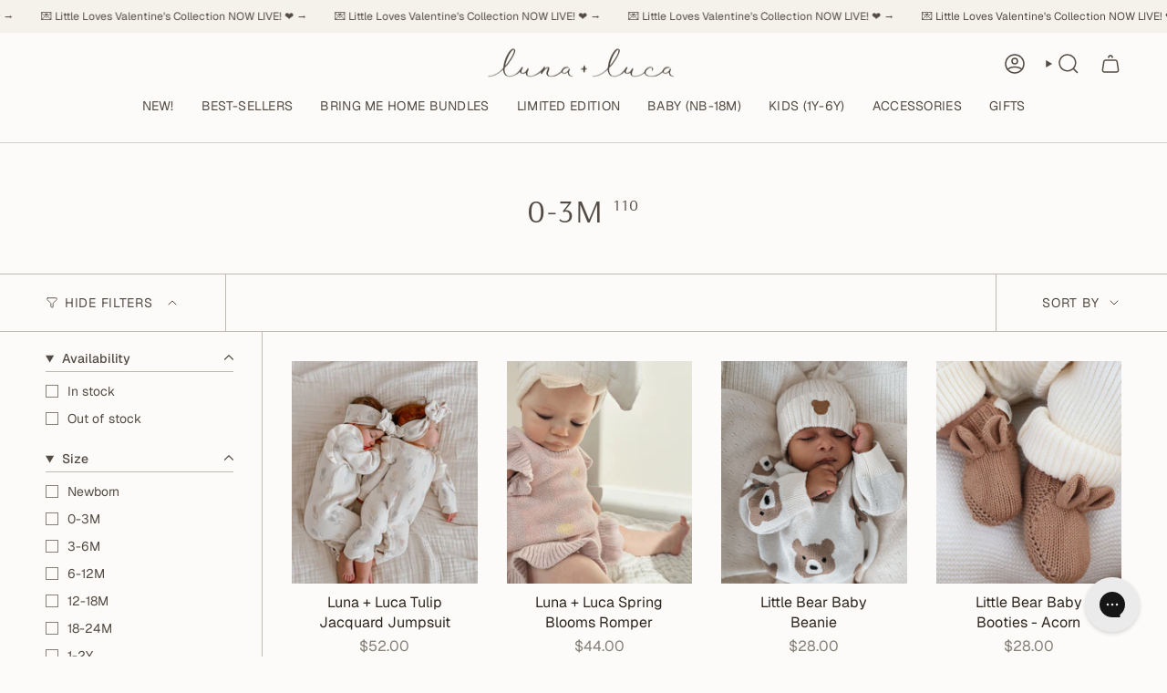

--- FILE ---
content_type: text/html; charset=utf-8
request_url: https://lunaandluca.com/collections/0-3m?page=3
body_size: 78105
content:
<!doctype html>
<html class="no-js no-touch supports-no-cookies" lang="en">
  <head><meta charset="UTF-8">
<meta http-equiv="X-UA-Compatible" content="IE=edge">
<meta name="viewport" content="width=device-width,initial-scale=1"><meta name="theme-color" content="#81969e">
<link rel="canonical" href="https://lunaandluca.com/collections/0-3m?page=3">

<!-- ======================= Broadcast Theme V7.1.1 ========================= -->


  <link rel="icon" type="image/png" href="//lunaandluca.com/cdn/shop/files/l_l-favicon.png?crop=center&height=32&v=1757954021&width=32">

<link rel="preconnect" href="https://fonts.shopifycdn.com" crossorigin><!-- Title and description ================================================ -->


<title>
    
    0-3M
    
    
      &ndash; Page 3
    
    
      &ndash; Luna + Luca
    
  </title>


  <meta name="description" content="Neutral baby + children&#39;s clothing for the modern mini. All items are of the highest quality.
">


<meta property="og:site_name" content="Luna + Luca">
<meta property="og:url" content="https://lunaandluca.com/collections/0-3m?page=3">
<meta property="og:title" content="0-3M">
<meta property="og:type" content="product.group">
<meta property="og:description" content="Neutral baby + children&#39;s clothing for the modern mini. All items are of the highest quality.
"><meta property="og:image" content="http://lunaandluca.com/cdn/shop/files/Quality_baby_children_s_clothing_for_the_modern_mini._33ffa5aa-8527-4599-af20-820c799eb14d.png?v=1610746007">
  <meta property="og:image:secure_url" content="https://lunaandluca.com/cdn/shop/files/Quality_baby_children_s_clothing_for_the_modern_mini._33ffa5aa-8527-4599-af20-820c799eb14d.png?v=1610746007">
  <meta property="og:image:width" content="1200">
  <meta property="og:image:height" content="600"><meta name="twitter:card" content="summary_large_image">
<meta name="twitter:title" content="0-3M">
<meta name="twitter:description" content="Neutral baby + children&#39;s clothing for the modern mini. All items are of the highest quality.
">
<style data-shopify>.loading { position: fixed; top: 0; left: 0; z-index: 99999; width: 100%; height: 100%; background: var(--bg); transition: opacity 0.2s ease-out, visibility 0.2s ease-out; }
    body.is-loaded .loading { opacity: 0; visibility: hidden; pointer-events: none; }
    .loading__image__holder { position: absolute; top: 0; left: 0; width: 100%; height: 100%; font-size: 0; display: flex; align-items: center; justify-content: center; }
    .loading__image__holder:nth-child(2) { opacity: 0; }
    .loading__image { max-width: 180px; max-height: 180px; object-fit: contain; }
    .loading--animate .loading__image__holder:nth-child(1) { animation: pulse1 2s infinite ease-in-out; }
    .loading--animate .loading__image__holder:nth-child(2) { animation: pulse2 2s infinite ease-in-out; }
    @keyframes pulse1 {
      0% { opacity: 1; }
      50% { opacity: 0; }
      100% { opacity: 1; }
    }
    @keyframes pulse2 {
      0% { opacity: 0; }
      50% { opacity: 1; }
      100% { opacity: 0; }
    }</style><!-- CSS ================================================================== -->
<style data-shopify>
  @font-face {
  font-family: Arsenal;
  font-weight: 400;
  font-style: normal;
  font-display: swap;
  src: url("//lunaandluca.com/cdn/fonts/arsenal/arsenal_n4.51305299cd12b61bc0400367405b80442269043d.woff2") format("woff2"),
       url("//lunaandluca.com/cdn/fonts/arsenal/arsenal_n4.93261dd112afca16489c9f1c0d423ccd8a12c0a3.woff") format("woff");
}

  @font-face {
  font-family: Geist;
  font-weight: 400;
  font-style: normal;
  font-display: swap;
  src: url("//lunaandluca.com/cdn/fonts/geist/geist_n4.6e27f20c83b0a07405328f98ff3b0be957c5d6d5.woff2") format("woff2"),
       url("//lunaandluca.com/cdn/fonts/geist/geist_n4.492f36219dd328eb9d6fa578986db9fe6d514f67.woff") format("woff");
}

  @font-face {
  font-family: Geist;
  font-weight: 400;
  font-style: normal;
  font-display: swap;
  src: url("//lunaandluca.com/cdn/fonts/geist/geist_n4.6e27f20c83b0a07405328f98ff3b0be957c5d6d5.woff2") format("woff2"),
       url("//lunaandluca.com/cdn/fonts/geist/geist_n4.492f36219dd328eb9d6fa578986db9fe6d514f67.woff") format("woff");
}

  @font-face {
  font-family: Geist;
  font-weight: 400;
  font-style: normal;
  font-display: swap;
  src: url("//lunaandluca.com/cdn/fonts/geist/geist_n4.6e27f20c83b0a07405328f98ff3b0be957c5d6d5.woff2") format("woff2"),
       url("//lunaandluca.com/cdn/fonts/geist/geist_n4.492f36219dd328eb9d6fa578986db9fe6d514f67.woff") format("woff");
}

  @font-face {
  font-family: Geist;
  font-weight: 400;
  font-style: normal;
  font-display: swap;
  src: url("//lunaandluca.com/cdn/fonts/geist/geist_n4.6e27f20c83b0a07405328f98ff3b0be957c5d6d5.woff2") format("woff2"),
       url("//lunaandluca.com/cdn/fonts/geist/geist_n4.492f36219dd328eb9d6fa578986db9fe6d514f67.woff") format("woff");
}


  
    @font-face {
  font-family: Geist;
  font-weight: 500;
  font-style: normal;
  font-display: swap;
  src: url("//lunaandluca.com/cdn/fonts/geist/geist_n5.94fa89da1755608b366e51df60b72b900e50a5c1.woff2") format("woff2"),
       url("//lunaandluca.com/cdn/fonts/geist/geist_n5.534b61175b56b7696f09dc850ab14f4755fb8071.woff") format("woff");
}

  

  

  

  
    @font-face {
  font-family: Geist;
  font-weight: 500;
  font-style: normal;
  font-display: swap;
  src: url("//lunaandluca.com/cdn/fonts/geist/geist_n5.94fa89da1755608b366e51df60b72b900e50a5c1.woff2") format("woff2"),
       url("//lunaandluca.com/cdn/fonts/geist/geist_n5.534b61175b56b7696f09dc850ab14f4755fb8071.woff") format("woff");
}

  

  

  
    :root,
    .color-scheme-1 {--COLOR-BG-GRADIENT: #fcfbf9;
      --COLOR-BG: #fcfbf9;
      --COLOR-BG-RGB: 252, 251, 249;

      --COLOR-BG-ACCENT: #f5f2ec;
      --COLOR-BG-ACCENT-LIGHTEN: #ffffff;

      /* === Link Color ===*/

      --COLOR-LINK: #534b44;
      --COLOR-LINK-A50: rgba(83, 75, 68, 0.5);
      --COLOR-LINK-A70: rgba(83, 75, 68, 0.7);
      --COLOR-LINK-HOVER: rgba(83, 75, 68, 0.7);
      --COLOR-LINK-OPPOSITE: #ffffff;

      --COLOR-TEXT: #534b44;
      --COLOR-TEXT-HOVER: rgba(83, 75, 68, 0.7);
      --COLOR-TEXT-LIGHT: #86807a;
      --COLOR-TEXT-DARK: #2d251e;
      --COLOR-TEXT-A5:  rgba(83, 75, 68, 0.05);
      --COLOR-TEXT-A35: rgba(83, 75, 68, 0.35);
      --COLOR-TEXT-A50: rgba(83, 75, 68, 0.5);
      --COLOR-TEXT-A80: rgba(83, 75, 68, 0.8);


      --COLOR-BORDER: rgb(191, 185, 180);
      --COLOR-BORDER-LIGHT: #d7d3d0;
      --COLOR-BORDER-DARK: #90867d;
      --COLOR-BORDER-HAIRLINE: #f7f4ef;

      --overlay-bg: #0000004d;

      /* === Bright color ===*/
      --COLOR-ACCENT: #81969e;
      --COLOR-ACCENT-HOVER: #517481;
      --COLOR-ACCENT-FADE: rgba(129, 150, 158, 0.05);
      --COLOR-ACCENT-LIGHT: #d1e1e7;

      /* === Default Cart Gradient ===*/

      --FREE-SHIPPING-GRADIENT: linear-gradient(to right, var(--COLOR-ACCENT-LIGHT) 0%, var(--accent) 100%);

      /* === Buttons ===*/
      --BTN-PRIMARY-BG: #534b44;
      --BTN-PRIMARY-TEXT: #ffffff;
      --BTN-PRIMARY-BORDER: #534b44;
      --BTN-PRIMARY-BORDER-A70: rgba(83, 75, 68, 0.7);

      
      
        --BTN-PRIMARY-BG-BRIGHTER: #453e39;
      

      --BTN-SECONDARY-BG: #81969e;
      --BTN-SECONDARY-TEXT: #ffffff;
      --BTN-SECONDARY-BORDER: #81969e;
      --BTN-SECONDARY-BORDER-A70: rgba(129, 150, 158, 0.7);

      
      
        --BTN-SECONDARY-BG-BRIGHTER: #738a93;
      

      
--COLOR-BG-BRIGHTER: #f4f0e8;

      --COLOR-BG-ALPHA-25: rgba(252, 251, 249, 0.25);
      --COLOR-BG-TRANSPARENT: rgba(252, 251, 249, 0);--COLOR-FOOTER-BG-HAIRLINE: #f7f4ef;

      /* Dynamic color variables */
      --accent: var(--COLOR-ACCENT);
      --accent-fade: var(--COLOR-ACCENT-FADE);
      --accent-hover: var(--COLOR-ACCENT-HOVER);
      --border: var(--COLOR-BORDER);
      --border-dark: var(--COLOR-BORDER-DARK);
      --border-light: var(--COLOR-BORDER-LIGHT);
      --border-hairline: var(--COLOR-BORDER-HAIRLINE);
      --bg: var(--COLOR-BG-GRADIENT, var(--COLOR-BG));
      --bg-accent: var(--COLOR-BG-ACCENT);
      --bg-accent-lighten: var(--COLOR-BG-ACCENT-LIGHTEN);
      --icons: var(--COLOR-TEXT);
      --link: var(--COLOR-LINK);
      --link-a50: var(--COLOR-LINK-A50);
      --link-a70: var(--COLOR-LINK-A70);
      --link-hover: var(--COLOR-LINK-HOVER);
      --link-opposite: var(--COLOR-LINK-OPPOSITE);
      --text: var(--COLOR-TEXT);
      --text-dark: var(--COLOR-TEXT-DARK);
      --text-light: var(--COLOR-TEXT-LIGHT);
      --text-hover: var(--COLOR-TEXT-HOVER);
      --text-a5: var(--COLOR-TEXT-A5);
      --text-a35: var(--COLOR-TEXT-A35);
      --text-a50: var(--COLOR-TEXT-A50);
      --text-a80: var(--COLOR-TEXT-A80);
    }
  
    
    .color-scheme-2 {--COLOR-BG-GRADIENT: #534b44;
      --COLOR-BG: #534b44;
      --COLOR-BG-RGB: 83, 75, 68;

      --COLOR-BG-ACCENT: #f5f2ec;
      --COLOR-BG-ACCENT-LIGHTEN: #ffffff;

      /* === Link Color ===*/

      --COLOR-LINK: #ffffff;
      --COLOR-LINK-A50: rgba(255, 255, 255, 0.5);
      --COLOR-LINK-A70: rgba(255, 255, 255, 0.7);
      --COLOR-LINK-HOVER: rgba(255, 255, 255, 0.7);
      --COLOR-LINK-OPPOSITE: #000000;

      --COLOR-TEXT: #ffffff;
      --COLOR-TEXT-HOVER: rgba(255, 255, 255, 0.7);
      --COLOR-TEXT-LIGHT: #cbc9c7;
      --COLOR-TEXT-DARK: #d9d9d9;
      --COLOR-TEXT-A5:  rgba(255, 255, 255, 0.05);
      --COLOR-TEXT-A35: rgba(255, 255, 255, 0.35);
      --COLOR-TEXT-A50: rgba(255, 255, 255, 0.5);
      --COLOR-TEXT-A80: rgba(255, 255, 255, 0.8);


      --COLOR-BORDER: rgb(209, 208, 206);
      --COLOR-BORDER-LIGHT: #9f9b97;
      --COLOR-BORDER-DARK: #a09e99;
      --COLOR-BORDER-HAIRLINE: #4b433d;

      --overlay-bg: #644d3e4d;

      /* === Bright color ===*/
      --COLOR-ACCENT: #ab8c52;
      --COLOR-ACCENT-HOVER: #806430;
      --COLOR-ACCENT-FADE: rgba(171, 140, 82, 0.05);
      --COLOR-ACCENT-LIGHT: #e8d4ae;

      /* === Default Cart Gradient ===*/

      --FREE-SHIPPING-GRADIENT: linear-gradient(to right, var(--COLOR-ACCENT-LIGHT) 0%, var(--accent) 100%);

      /* === Buttons ===*/
      --BTN-PRIMARY-BG: #534b44;
      --BTN-PRIMARY-TEXT: #ffffff;
      --BTN-PRIMARY-BORDER: #ffffff;
      --BTN-PRIMARY-BORDER-A70: rgba(255, 255, 255, 0.7);

      
      
        --BTN-PRIMARY-BG-BRIGHTER: #453e39;
      

      --BTN-SECONDARY-BG: #ffffff;
      --BTN-SECONDARY-TEXT: #ffffff;
      --BTN-SECONDARY-BORDER: #81969e;
      --BTN-SECONDARY-BORDER-A70: rgba(129, 150, 158, 0.7);

      
      
        --BTN-SECONDARY-BG-BRIGHTER: #f2f2f2;
      

      
--COLOR-BG-BRIGHTER: #453e39;

      --COLOR-BG-ALPHA-25: rgba(83, 75, 68, 0.25);
      --COLOR-BG-TRANSPARENT: rgba(83, 75, 68, 0);--COLOR-FOOTER-BG-HAIRLINE: #5b534b;

      /* Dynamic color variables */
      --accent: var(--COLOR-ACCENT);
      --accent-fade: var(--COLOR-ACCENT-FADE);
      --accent-hover: var(--COLOR-ACCENT-HOVER);
      --border: var(--COLOR-BORDER);
      --border-dark: var(--COLOR-BORDER-DARK);
      --border-light: var(--COLOR-BORDER-LIGHT);
      --border-hairline: var(--COLOR-BORDER-HAIRLINE);
      --bg: var(--COLOR-BG-GRADIENT, var(--COLOR-BG));
      --bg-accent: var(--COLOR-BG-ACCENT);
      --bg-accent-lighten: var(--COLOR-BG-ACCENT-LIGHTEN);
      --icons: var(--COLOR-TEXT);
      --link: var(--COLOR-LINK);
      --link-a50: var(--COLOR-LINK-A50);
      --link-a70: var(--COLOR-LINK-A70);
      --link-hover: var(--COLOR-LINK-HOVER);
      --link-opposite: var(--COLOR-LINK-OPPOSITE);
      --text: var(--COLOR-TEXT);
      --text-dark: var(--COLOR-TEXT-DARK);
      --text-light: var(--COLOR-TEXT-LIGHT);
      --text-hover: var(--COLOR-TEXT-HOVER);
      --text-a5: var(--COLOR-TEXT-A5);
      --text-a35: var(--COLOR-TEXT-A35);
      --text-a50: var(--COLOR-TEXT-A50);
      --text-a80: var(--COLOR-TEXT-A80);
    }
  
    
    .color-scheme-3 {--COLOR-BG-GRADIENT: #d1cdc4;
      --COLOR-BG: #d1cdc4;
      --COLOR-BG-RGB: 209, 205, 196;

      --COLOR-BG-ACCENT: #ffffff;
      --COLOR-BG-ACCENT-LIGHTEN: #ffffff;

      /* === Link Color ===*/

      --COLOR-LINK: #282c2e;
      --COLOR-LINK-A50: rgba(40, 44, 46, 0.5);
      --COLOR-LINK-A70: rgba(40, 44, 46, 0.7);
      --COLOR-LINK-HOVER: rgba(40, 44, 46, 0.7);
      --COLOR-LINK-OPPOSITE: #ffffff;

      --COLOR-TEXT: #212121;
      --COLOR-TEXT-HOVER: rgba(33, 33, 33, 0.7);
      --COLOR-TEXT-LIGHT: #565552;
      --COLOR-TEXT-DARK: #000000;
      --COLOR-TEXT-A5:  rgba(33, 33, 33, 0.05);
      --COLOR-TEXT-A35: rgba(33, 33, 33, 0.35);
      --COLOR-TEXT-A50: rgba(33, 33, 33, 0.5);
      --COLOR-TEXT-A80: rgba(33, 33, 33, 0.8);


      --COLOR-BORDER: rgb(209, 205, 196);
      --COLOR-BORDER-LIGHT: #d1cdc4;
      --COLOR-BORDER-DARK: #a49c8b;
      --COLOR-BORDER-HAIRLINE: #cac6bb;

      --overlay-bg: #0000004d;

      /* === Bright color ===*/
      --COLOR-ACCENT: #ab8c52;
      --COLOR-ACCENT-HOVER: #806430;
      --COLOR-ACCENT-FADE: rgba(171, 140, 82, 0.05);
      --COLOR-ACCENT-LIGHT: #e8d4ae;

      /* === Default Cart Gradient ===*/

      --FREE-SHIPPING-GRADIENT: linear-gradient(to right, var(--COLOR-ACCENT-LIGHT) 0%, var(--accent) 100%);

      /* === Buttons ===*/
      --BTN-PRIMARY-BG: #212121;
      --BTN-PRIMARY-TEXT: #ffffff;
      --BTN-PRIMARY-BORDER: #212121;
      --BTN-PRIMARY-BORDER-A70: rgba(33, 33, 33, 0.7);

      
      
        --BTN-PRIMARY-BG-BRIGHTER: #2e2e2e;
      

      --BTN-SECONDARY-BG: #ab8c52;
      --BTN-SECONDARY-TEXT: #ffffff;
      --BTN-SECONDARY-BORDER: #ab8c52;
      --BTN-SECONDARY-BORDER-A70: rgba(171, 140, 82, 0.7);

      
      
        --BTN-SECONDARY-BG-BRIGHTER: #9a7e4a;
      

      
--COLOR-BG-BRIGHTER: #c6c1b6;

      --COLOR-BG-ALPHA-25: rgba(209, 205, 196, 0.25);
      --COLOR-BG-TRANSPARENT: rgba(209, 205, 196, 0);--COLOR-FOOTER-BG-HAIRLINE: #cac6bb;

      /* Dynamic color variables */
      --accent: var(--COLOR-ACCENT);
      --accent-fade: var(--COLOR-ACCENT-FADE);
      --accent-hover: var(--COLOR-ACCENT-HOVER);
      --border: var(--COLOR-BORDER);
      --border-dark: var(--COLOR-BORDER-DARK);
      --border-light: var(--COLOR-BORDER-LIGHT);
      --border-hairline: var(--COLOR-BORDER-HAIRLINE);
      --bg: var(--COLOR-BG-GRADIENT, var(--COLOR-BG));
      --bg-accent: var(--COLOR-BG-ACCENT);
      --bg-accent-lighten: var(--COLOR-BG-ACCENT-LIGHTEN);
      --icons: var(--COLOR-TEXT);
      --link: var(--COLOR-LINK);
      --link-a50: var(--COLOR-LINK-A50);
      --link-a70: var(--COLOR-LINK-A70);
      --link-hover: var(--COLOR-LINK-HOVER);
      --link-opposite: var(--COLOR-LINK-OPPOSITE);
      --text: var(--COLOR-TEXT);
      --text-dark: var(--COLOR-TEXT-DARK);
      --text-light: var(--COLOR-TEXT-LIGHT);
      --text-hover: var(--COLOR-TEXT-HOVER);
      --text-a5: var(--COLOR-TEXT-A5);
      --text-a35: var(--COLOR-TEXT-A35);
      --text-a50: var(--COLOR-TEXT-A50);
      --text-a80: var(--COLOR-TEXT-A80);
    }
  
    
    .color-scheme-4 {--COLOR-BG-GRADIENT: #b0a38b;
      --COLOR-BG: #b0a38b;
      --COLOR-BG-RGB: 176, 163, 139;

      --COLOR-BG-ACCENT: #f5f2ec;
      --COLOR-BG-ACCENT-LIGHTEN: #ffffff;

      /* === Link Color ===*/

      --COLOR-LINK: #282c2e;
      --COLOR-LINK-A50: rgba(40, 44, 46, 0.5);
      --COLOR-LINK-A70: rgba(40, 44, 46, 0.7);
      --COLOR-LINK-HOVER: rgba(40, 44, 46, 0.7);
      --COLOR-LINK-OPPOSITE: #ffffff;

      --COLOR-TEXT: #212121;
      --COLOR-TEXT-HOVER: rgba(33, 33, 33, 0.7);
      --COLOR-TEXT-LIGHT: #4c4841;
      --COLOR-TEXT-DARK: #000000;
      --COLOR-TEXT-A5:  rgba(33, 33, 33, 0.05);
      --COLOR-TEXT-A35: rgba(33, 33, 33, 0.35);
      --COLOR-TEXT-A50: rgba(33, 33, 33, 0.5);
      --COLOR-TEXT-A80: rgba(33, 33, 33, 0.8);


      --COLOR-BORDER: rgb(243, 243, 243);
      --COLOR-BORDER-LIGHT: #d8d3c9;
      --COLOR-BORDER-DARK: #c0c0c0;
      --COLOR-BORDER-HAIRLINE: #aa9c82;

      --overlay-bg: #0000004d;

      /* === Bright color ===*/
      --COLOR-ACCENT: #ab8c52;
      --COLOR-ACCENT-HOVER: #806430;
      --COLOR-ACCENT-FADE: rgba(171, 140, 82, 0.05);
      --COLOR-ACCENT-LIGHT: #e8d4ae;

      /* === Default Cart Gradient ===*/

      --FREE-SHIPPING-GRADIENT: linear-gradient(to right, var(--COLOR-ACCENT-LIGHT) 0%, var(--accent) 100%);

      /* === Buttons ===*/
      --BTN-PRIMARY-BG: #212121;
      --BTN-PRIMARY-TEXT: #ffffff;
      --BTN-PRIMARY-BORDER: #ffffff;
      --BTN-PRIMARY-BORDER-A70: rgba(255, 255, 255, 0.7);

      
      
        --BTN-PRIMARY-BG-BRIGHTER: #2e2e2e;
      

      --BTN-SECONDARY-BG: #ab8c52;
      --BTN-SECONDARY-TEXT: #ffffff;
      --BTN-SECONDARY-BORDER: #ab8c52;
      --BTN-SECONDARY-BORDER-A70: rgba(171, 140, 82, 0.7);

      
      
        --BTN-SECONDARY-BG-BRIGHTER: #9a7e4a;
      

      
--COLOR-BG-BRIGHTER: #a6977c;

      --COLOR-BG-ALPHA-25: rgba(176, 163, 139, 0.25);
      --COLOR-BG-TRANSPARENT: rgba(176, 163, 139, 0);--COLOR-FOOTER-BG-HAIRLINE: #aa9c82;

      /* Dynamic color variables */
      --accent: var(--COLOR-ACCENT);
      --accent-fade: var(--COLOR-ACCENT-FADE);
      --accent-hover: var(--COLOR-ACCENT-HOVER);
      --border: var(--COLOR-BORDER);
      --border-dark: var(--COLOR-BORDER-DARK);
      --border-light: var(--COLOR-BORDER-LIGHT);
      --border-hairline: var(--COLOR-BORDER-HAIRLINE);
      --bg: var(--COLOR-BG-GRADIENT, var(--COLOR-BG));
      --bg-accent: var(--COLOR-BG-ACCENT);
      --bg-accent-lighten: var(--COLOR-BG-ACCENT-LIGHTEN);
      --icons: var(--COLOR-TEXT);
      --link: var(--COLOR-LINK);
      --link-a50: var(--COLOR-LINK-A50);
      --link-a70: var(--COLOR-LINK-A70);
      --link-hover: var(--COLOR-LINK-HOVER);
      --link-opposite: var(--COLOR-LINK-OPPOSITE);
      --text: var(--COLOR-TEXT);
      --text-dark: var(--COLOR-TEXT-DARK);
      --text-light: var(--COLOR-TEXT-LIGHT);
      --text-hover: var(--COLOR-TEXT-HOVER);
      --text-a5: var(--COLOR-TEXT-A5);
      --text-a35: var(--COLOR-TEXT-A35);
      --text-a50: var(--COLOR-TEXT-A50);
      --text-a80: var(--COLOR-TEXT-A80);
    }
  
    
    .color-scheme-5 {--COLOR-BG-GRADIENT: #868154;
      --COLOR-BG: #868154;
      --COLOR-BG-RGB: 134, 129, 84;

      --COLOR-BG-ACCENT: #f5f2ec;
      --COLOR-BG-ACCENT-LIGHTEN: #ffffff;

      /* === Link Color ===*/

      --COLOR-LINK: #282c2e;
      --COLOR-LINK-A50: rgba(40, 44, 46, 0.5);
      --COLOR-LINK-A70: rgba(40, 44, 46, 0.7);
      --COLOR-LINK-HOVER: rgba(40, 44, 46, 0.7);
      --COLOR-LINK-OPPOSITE: #ffffff;

      --COLOR-TEXT: #d8d2b3;
      --COLOR-TEXT-HOVER: rgba(216, 210, 179, 0.7);
      --COLOR-TEXT-LIGHT: #bfba97;
      --COLOR-TEXT-DARK: #c8bb76;
      --COLOR-TEXT-A5:  rgba(216, 210, 179, 0.05);
      --COLOR-TEXT-A35: rgba(216, 210, 179, 0.35);
      --COLOR-TEXT-A50: rgba(216, 210, 179, 0.5);
      --COLOR-TEXT-A80: rgba(216, 210, 179, 0.8);


      --COLOR-BORDER: rgb(243, 243, 243);
      --COLOR-BORDER-LIGHT: #c7c5b3;
      --COLOR-BORDER-DARK: #c0c0c0;
      --COLOR-BORDER-HAIRLINE: #7d784e;

      --overlay-bg: #0000004d;

      /* === Bright color ===*/
      --COLOR-ACCENT: #ab8c52;
      --COLOR-ACCENT-HOVER: #806430;
      --COLOR-ACCENT-FADE: rgba(171, 140, 82, 0.05);
      --COLOR-ACCENT-LIGHT: #e8d4ae;

      /* === Default Cart Gradient ===*/

      --FREE-SHIPPING-GRADIENT: linear-gradient(to right, var(--COLOR-ACCENT-LIGHT) 0%, var(--accent) 100%);

      /* === Buttons ===*/
      --BTN-PRIMARY-BG: #212121;
      --BTN-PRIMARY-TEXT: #ffffff;
      --BTN-PRIMARY-BORDER: #212121;
      --BTN-PRIMARY-BORDER-A70: rgba(33, 33, 33, 0.7);

      
      
        --BTN-PRIMARY-BG-BRIGHTER: #2e2e2e;
      

      --BTN-SECONDARY-BG: #ab8c52;
      --BTN-SECONDARY-TEXT: #ffffff;
      --BTN-SECONDARY-BORDER: #ab8c52;
      --BTN-SECONDARY-BORDER-A70: rgba(171, 140, 82, 0.7);

      
      
        --BTN-SECONDARY-BG-BRIGHTER: #9a7e4a;
      

      
--COLOR-BG-BRIGHTER: #76724a;

      --COLOR-BG-ALPHA-25: rgba(134, 129, 84, 0.25);
      --COLOR-BG-TRANSPARENT: rgba(134, 129, 84, 0);--COLOR-FOOTER-BG-HAIRLINE: #7d784e;

      /* Dynamic color variables */
      --accent: var(--COLOR-ACCENT);
      --accent-fade: var(--COLOR-ACCENT-FADE);
      --accent-hover: var(--COLOR-ACCENT-HOVER);
      --border: var(--COLOR-BORDER);
      --border-dark: var(--COLOR-BORDER-DARK);
      --border-light: var(--COLOR-BORDER-LIGHT);
      --border-hairline: var(--COLOR-BORDER-HAIRLINE);
      --bg: var(--COLOR-BG-GRADIENT, var(--COLOR-BG));
      --bg-accent: var(--COLOR-BG-ACCENT);
      --bg-accent-lighten: var(--COLOR-BG-ACCENT-LIGHTEN);
      --icons: var(--COLOR-TEXT);
      --link: var(--COLOR-LINK);
      --link-a50: var(--COLOR-LINK-A50);
      --link-a70: var(--COLOR-LINK-A70);
      --link-hover: var(--COLOR-LINK-HOVER);
      --link-opposite: var(--COLOR-LINK-OPPOSITE);
      --text: var(--COLOR-TEXT);
      --text-dark: var(--COLOR-TEXT-DARK);
      --text-light: var(--COLOR-TEXT-LIGHT);
      --text-hover: var(--COLOR-TEXT-HOVER);
      --text-a5: var(--COLOR-TEXT-A5);
      --text-a35: var(--COLOR-TEXT-A35);
      --text-a50: var(--COLOR-TEXT-A50);
      --text-a80: var(--COLOR-TEXT-A80);
    }
  
    
    .color-scheme-6 {--COLOR-BG-GRADIENT: #fcfbf9;
      --COLOR-BG: #fcfbf9;
      --COLOR-BG-RGB: 252, 251, 249;

      --COLOR-BG-ACCENT: #f5f2ec;
      --COLOR-BG-ACCENT-LIGHTEN: #ffffff;

      /* === Link Color ===*/

      --COLOR-LINK: #282c2e;
      --COLOR-LINK-A50: rgba(40, 44, 46, 0.5);
      --COLOR-LINK-A70: rgba(40, 44, 46, 0.7);
      --COLOR-LINK-HOVER: rgba(40, 44, 46, 0.7);
      --COLOR-LINK-OPPOSITE: #ffffff;

      --COLOR-TEXT: #212121;
      --COLOR-TEXT-HOVER: rgba(33, 33, 33, 0.7);
      --COLOR-TEXT-LIGHT: #636262;
      --COLOR-TEXT-DARK: #000000;
      --COLOR-TEXT-A5:  rgba(33, 33, 33, 0.05);
      --COLOR-TEXT-A35: rgba(33, 33, 33, 0.35);
      --COLOR-TEXT-A50: rgba(33, 33, 33, 0.5);
      --COLOR-TEXT-A80: rgba(33, 33, 33, 0.8);


      --COLOR-BORDER: rgb(209, 208, 206);
      --COLOR-BORDER-LIGHT: #e2e1df;
      --COLOR-BORDER-DARK: #a09e99;
      --COLOR-BORDER-HAIRLINE: #f7f4ef;

      --overlay-bg: #0000004d;

      /* === Bright color ===*/
      --COLOR-ACCENT: #ab8c52;
      --COLOR-ACCENT-HOVER: #806430;
      --COLOR-ACCENT-FADE: rgba(171, 140, 82, 0.05);
      --COLOR-ACCENT-LIGHT: #e8d4ae;

      /* === Default Cart Gradient ===*/

      --FREE-SHIPPING-GRADIENT: linear-gradient(to right, var(--COLOR-ACCENT-LIGHT) 0%, var(--accent) 100%);

      /* === Buttons ===*/
      --BTN-PRIMARY-BG: #ffffff;
      --BTN-PRIMARY-TEXT: #212121;
      --BTN-PRIMARY-BORDER: #ffffff;
      --BTN-PRIMARY-BORDER-A70: rgba(255, 255, 255, 0.7);

      
      
        --BTN-PRIMARY-BG-BRIGHTER: #f2f2f2;
      

      --BTN-SECONDARY-BG: #ab8c52;
      --BTN-SECONDARY-TEXT: #ffffff;
      --BTN-SECONDARY-BORDER: #ab8c52;
      --BTN-SECONDARY-BORDER-A70: rgba(171, 140, 82, 0.7);

      
      
        --BTN-SECONDARY-BG-BRIGHTER: #9a7e4a;
      

      
--COLOR-BG-BRIGHTER: #f4f0e8;

      --COLOR-BG-ALPHA-25: rgba(252, 251, 249, 0.25);
      --COLOR-BG-TRANSPARENT: rgba(252, 251, 249, 0);--COLOR-FOOTER-BG-HAIRLINE: #f7f4ef;

      /* Dynamic color variables */
      --accent: var(--COLOR-ACCENT);
      --accent-fade: var(--COLOR-ACCENT-FADE);
      --accent-hover: var(--COLOR-ACCENT-HOVER);
      --border: var(--COLOR-BORDER);
      --border-dark: var(--COLOR-BORDER-DARK);
      --border-light: var(--COLOR-BORDER-LIGHT);
      --border-hairline: var(--COLOR-BORDER-HAIRLINE);
      --bg: var(--COLOR-BG-GRADIENT, var(--COLOR-BG));
      --bg-accent: var(--COLOR-BG-ACCENT);
      --bg-accent-lighten: var(--COLOR-BG-ACCENT-LIGHTEN);
      --icons: var(--COLOR-TEXT);
      --link: var(--COLOR-LINK);
      --link-a50: var(--COLOR-LINK-A50);
      --link-a70: var(--COLOR-LINK-A70);
      --link-hover: var(--COLOR-LINK-HOVER);
      --link-opposite: var(--COLOR-LINK-OPPOSITE);
      --text: var(--COLOR-TEXT);
      --text-dark: var(--COLOR-TEXT-DARK);
      --text-light: var(--COLOR-TEXT-LIGHT);
      --text-hover: var(--COLOR-TEXT-HOVER);
      --text-a5: var(--COLOR-TEXT-A5);
      --text-a35: var(--COLOR-TEXT-A35);
      --text-a50: var(--COLOR-TEXT-A50);
      --text-a80: var(--COLOR-TEXT-A80);
    }
  
    
    .color-scheme-7 {--COLOR-BG-GRADIENT: #f5f2ec;
      --COLOR-BG: #f5f2ec;
      --COLOR-BG-RGB: 245, 242, 236;

      --COLOR-BG-ACCENT: #f5f2ec;
      --COLOR-BG-ACCENT-LIGHTEN: #ffffff;

      /* === Link Color ===*/

      --COLOR-LINK: #282c2e;
      --COLOR-LINK-A50: rgba(40, 44, 46, 0.5);
      --COLOR-LINK-A70: rgba(40, 44, 46, 0.7);
      --COLOR-LINK-HOVER: rgba(40, 44, 46, 0.7);
      --COLOR-LINK-OPPOSITE: #ffffff;

      --COLOR-TEXT: #534b44;
      --COLOR-TEXT-HOVER: rgba(83, 75, 68, 0.7);
      --COLOR-TEXT-LIGHT: #847d76;
      --COLOR-TEXT-DARK: #2d251e;
      --COLOR-TEXT-A5:  rgba(83, 75, 68, 0.05);
      --COLOR-TEXT-A35: rgba(83, 75, 68, 0.35);
      --COLOR-TEXT-A50: rgba(83, 75, 68, 0.5);
      --COLOR-TEXT-A80: rgba(83, 75, 68, 0.8);


      --COLOR-BORDER: rgb(209, 205, 196);
      --COLOR-BORDER-LIGHT: #dfdcd4;
      --COLOR-BORDER-DARK: #a49c8b;
      --COLOR-BORDER-HAIRLINE: #f0ebe2;

      --overlay-bg: #0000004d;

      /* === Bright color ===*/
      --COLOR-ACCENT: #ab8c52;
      --COLOR-ACCENT-HOVER: #806430;
      --COLOR-ACCENT-FADE: rgba(171, 140, 82, 0.05);
      --COLOR-ACCENT-LIGHT: #e8d4ae;

      /* === Default Cart Gradient ===*/

      --FREE-SHIPPING-GRADIENT: linear-gradient(to right, var(--COLOR-ACCENT-LIGHT) 0%, var(--accent) 100%);

      /* === Buttons ===*/
      --BTN-PRIMARY-BG: #534b44;
      --BTN-PRIMARY-TEXT: #ffffff;
      --BTN-PRIMARY-BORDER: #534b44;
      --BTN-PRIMARY-BORDER-A70: rgba(83, 75, 68, 0.7);

      
      
        --BTN-PRIMARY-BG-BRIGHTER: #453e39;
      

      --BTN-SECONDARY-BG: #ab8c52;
      --BTN-SECONDARY-TEXT: #ffffff;
      --BTN-SECONDARY-BORDER: #ab8c52;
      --BTN-SECONDARY-BORDER-A70: rgba(171, 140, 82, 0.7);

      
      
        --BTN-SECONDARY-BG-BRIGHTER: #9a7e4a;
      

      
--COLOR-BG-BRIGHTER: #ece7db;

      --COLOR-BG-ALPHA-25: rgba(245, 242, 236, 0.25);
      --COLOR-BG-TRANSPARENT: rgba(245, 242, 236, 0);--COLOR-FOOTER-BG-HAIRLINE: #f0ebe2;

      /* Dynamic color variables */
      --accent: var(--COLOR-ACCENT);
      --accent-fade: var(--COLOR-ACCENT-FADE);
      --accent-hover: var(--COLOR-ACCENT-HOVER);
      --border: var(--COLOR-BORDER);
      --border-dark: var(--COLOR-BORDER-DARK);
      --border-light: var(--COLOR-BORDER-LIGHT);
      --border-hairline: var(--COLOR-BORDER-HAIRLINE);
      --bg: var(--COLOR-BG-GRADIENT, var(--COLOR-BG));
      --bg-accent: var(--COLOR-BG-ACCENT);
      --bg-accent-lighten: var(--COLOR-BG-ACCENT-LIGHTEN);
      --icons: var(--COLOR-TEXT);
      --link: var(--COLOR-LINK);
      --link-a50: var(--COLOR-LINK-A50);
      --link-a70: var(--COLOR-LINK-A70);
      --link-hover: var(--COLOR-LINK-HOVER);
      --link-opposite: var(--COLOR-LINK-OPPOSITE);
      --text: var(--COLOR-TEXT);
      --text-dark: var(--COLOR-TEXT-DARK);
      --text-light: var(--COLOR-TEXT-LIGHT);
      --text-hover: var(--COLOR-TEXT-HOVER);
      --text-a5: var(--COLOR-TEXT-A5);
      --text-a35: var(--COLOR-TEXT-A35);
      --text-a50: var(--COLOR-TEXT-A50);
      --text-a80: var(--COLOR-TEXT-A80);
    }
  
    
    .color-scheme-8 {--COLOR-BG-GRADIENT: #f1f0ea;
      --COLOR-BG: #f1f0ea;
      --COLOR-BG-RGB: 241, 240, 234;

      --COLOR-BG-ACCENT: #f5f2ec;
      --COLOR-BG-ACCENT-LIGHTEN: #ffffff;

      /* === Link Color ===*/

      --COLOR-LINK: #534b44;
      --COLOR-LINK-A50: rgba(83, 75, 68, 0.5);
      --COLOR-LINK-A70: rgba(83, 75, 68, 0.7);
      --COLOR-LINK-HOVER: rgba(83, 75, 68, 0.7);
      --COLOR-LINK-OPPOSITE: #ffffff;

      --COLOR-TEXT: #534b44;
      --COLOR-TEXT-HOVER: rgba(83, 75, 68, 0.7);
      --COLOR-TEXT-LIGHT: #827d76;
      --COLOR-TEXT-DARK: #2d251e;
      --COLOR-TEXT-A5:  rgba(83, 75, 68, 0.05);
      --COLOR-TEXT-A35: rgba(83, 75, 68, 0.35);
      --COLOR-TEXT-A50: rgba(83, 75, 68, 0.5);
      --COLOR-TEXT-A80: rgba(83, 75, 68, 0.8);


      --COLOR-BORDER: rgb(209, 205, 196);
      --COLOR-BORDER-LIGHT: #dedbd3;
      --COLOR-BORDER-DARK: #a49c8b;
      --COLOR-BORDER-HAIRLINE: #ebe9e1;

      --overlay-bg: #0000004d;

      /* === Bright color ===*/
      --COLOR-ACCENT: #ab8c52;
      --COLOR-ACCENT-HOVER: #806430;
      --COLOR-ACCENT-FADE: rgba(171, 140, 82, 0.05);
      --COLOR-ACCENT-LIGHT: #e8d4ae;

      /* === Default Cart Gradient ===*/

      --FREE-SHIPPING-GRADIENT: linear-gradient(to right, var(--COLOR-ACCENT-LIGHT) 0%, var(--accent) 100%);

      /* === Buttons ===*/
      --BTN-PRIMARY-BG: #534b44;
      --BTN-PRIMARY-TEXT: #ffffff;
      --BTN-PRIMARY-BORDER: #534b44;
      --BTN-PRIMARY-BORDER-A70: rgba(83, 75, 68, 0.7);

      
      
        --BTN-PRIMARY-BG-BRIGHTER: #453e39;
      

      --BTN-SECONDARY-BG: #ab8c52;
      --BTN-SECONDARY-TEXT: #ffffff;
      --BTN-SECONDARY-BORDER: #ab8c52;
      --BTN-SECONDARY-BORDER-A70: rgba(171, 140, 82, 0.7);

      
      
        --BTN-SECONDARY-BG-BRIGHTER: #9a7e4a;
      

      
--COLOR-BG-BRIGHTER: #e7e5db;

      --COLOR-BG-ALPHA-25: rgba(241, 240, 234, 0.25);
      --COLOR-BG-TRANSPARENT: rgba(241, 240, 234, 0);--COLOR-FOOTER-BG-HAIRLINE: #ebe9e1;

      /* Dynamic color variables */
      --accent: var(--COLOR-ACCENT);
      --accent-fade: var(--COLOR-ACCENT-FADE);
      --accent-hover: var(--COLOR-ACCENT-HOVER);
      --border: var(--COLOR-BORDER);
      --border-dark: var(--COLOR-BORDER-DARK);
      --border-light: var(--COLOR-BORDER-LIGHT);
      --border-hairline: var(--COLOR-BORDER-HAIRLINE);
      --bg: var(--COLOR-BG-GRADIENT, var(--COLOR-BG));
      --bg-accent: var(--COLOR-BG-ACCENT);
      --bg-accent-lighten: var(--COLOR-BG-ACCENT-LIGHTEN);
      --icons: var(--COLOR-TEXT);
      --link: var(--COLOR-LINK);
      --link-a50: var(--COLOR-LINK-A50);
      --link-a70: var(--COLOR-LINK-A70);
      --link-hover: var(--COLOR-LINK-HOVER);
      --link-opposite: var(--COLOR-LINK-OPPOSITE);
      --text: var(--COLOR-TEXT);
      --text-dark: var(--COLOR-TEXT-DARK);
      --text-light: var(--COLOR-TEXT-LIGHT);
      --text-hover: var(--COLOR-TEXT-HOVER);
      --text-a5: var(--COLOR-TEXT-A5);
      --text-a35: var(--COLOR-TEXT-A35);
      --text-a50: var(--COLOR-TEXT-A50);
      --text-a80: var(--COLOR-TEXT-A80);
    }
  
    
    .color-scheme-9 {--COLOR-BG-GRADIENT: #fcfbf9;
      --COLOR-BG: #fcfbf9;
      --COLOR-BG-RGB: 252, 251, 249;

      --COLOR-BG-ACCENT: #f5f2ec;
      --COLOR-BG-ACCENT-LIGHTEN: #ffffff;

      /* === Link Color ===*/

      --COLOR-LINK: #282c2e;
      --COLOR-LINK-A50: rgba(40, 44, 46, 0.5);
      --COLOR-LINK-A70: rgba(40, 44, 46, 0.7);
      --COLOR-LINK-HOVER: rgba(40, 44, 46, 0.7);
      --COLOR-LINK-OPPOSITE: #ffffff;

      --COLOR-TEXT: #212121;
      --COLOR-TEXT-HOVER: rgba(33, 33, 33, 0.7);
      --COLOR-TEXT-LIGHT: #636262;
      --COLOR-TEXT-DARK: #000000;
      --COLOR-TEXT-A5:  rgba(33, 33, 33, 0.05);
      --COLOR-TEXT-A35: rgba(33, 33, 33, 0.35);
      --COLOR-TEXT-A50: rgba(33, 33, 33, 0.5);
      --COLOR-TEXT-A80: rgba(33, 33, 33, 0.8);


      --COLOR-BORDER: rgb(234, 234, 234);
      --COLOR-BORDER-LIGHT: #f1f1f0;
      --COLOR-BORDER-DARK: #b7b7b7;
      --COLOR-BORDER-HAIRLINE: #f7f4ef;

      --overlay-bg: #0000004d;

      /* === Bright color ===*/
      --COLOR-ACCENT: #ab8c52;
      --COLOR-ACCENT-HOVER: #806430;
      --COLOR-ACCENT-FADE: rgba(171, 140, 82, 0.05);
      --COLOR-ACCENT-LIGHT: #e8d4ae;

      /* === Default Cart Gradient ===*/

      --FREE-SHIPPING-GRADIENT: linear-gradient(to right, var(--COLOR-ACCENT-LIGHT) 0%, var(--accent) 100%);

      /* === Buttons ===*/
      --BTN-PRIMARY-BG: #212121;
      --BTN-PRIMARY-TEXT: #ffffff;
      --BTN-PRIMARY-BORDER: #212121;
      --BTN-PRIMARY-BORDER-A70: rgba(33, 33, 33, 0.7);

      
      
        --BTN-PRIMARY-BG-BRIGHTER: #2e2e2e;
      

      --BTN-SECONDARY-BG: #f5f2ec;
      --BTN-SECONDARY-TEXT: #212121;
      --BTN-SECONDARY-BORDER: #f5f2ec;
      --BTN-SECONDARY-BORDER-A70: rgba(245, 242, 236, 0.7);

      
      
        --BTN-SECONDARY-BG-BRIGHTER: #ece7db;
      

      
--COLOR-BG-BRIGHTER: #f4f0e8;

      --COLOR-BG-ALPHA-25: rgba(252, 251, 249, 0.25);
      --COLOR-BG-TRANSPARENT: rgba(252, 251, 249, 0);--COLOR-FOOTER-BG-HAIRLINE: #f7f4ef;

      /* Dynamic color variables */
      --accent: var(--COLOR-ACCENT);
      --accent-fade: var(--COLOR-ACCENT-FADE);
      --accent-hover: var(--COLOR-ACCENT-HOVER);
      --border: var(--COLOR-BORDER);
      --border-dark: var(--COLOR-BORDER-DARK);
      --border-light: var(--COLOR-BORDER-LIGHT);
      --border-hairline: var(--COLOR-BORDER-HAIRLINE);
      --bg: var(--COLOR-BG-GRADIENT, var(--COLOR-BG));
      --bg-accent: var(--COLOR-BG-ACCENT);
      --bg-accent-lighten: var(--COLOR-BG-ACCENT-LIGHTEN);
      --icons: var(--COLOR-TEXT);
      --link: var(--COLOR-LINK);
      --link-a50: var(--COLOR-LINK-A50);
      --link-a70: var(--COLOR-LINK-A70);
      --link-hover: var(--COLOR-LINK-HOVER);
      --link-opposite: var(--COLOR-LINK-OPPOSITE);
      --text: var(--COLOR-TEXT);
      --text-dark: var(--COLOR-TEXT-DARK);
      --text-light: var(--COLOR-TEXT-LIGHT);
      --text-hover: var(--COLOR-TEXT-HOVER);
      --text-a5: var(--COLOR-TEXT-A5);
      --text-a35: var(--COLOR-TEXT-A35);
      --text-a50: var(--COLOR-TEXT-A50);
      --text-a80: var(--COLOR-TEXT-A80);
    }
  
    
    .color-scheme-10 {--COLOR-BG-GRADIENT: rgba(0,0,0,0);
      --COLOR-BG: rgba(0,0,0,0);
      --COLOR-BG-RGB: 0, 0, 0;

      --COLOR-BG-ACCENT: #f5f2ec;
      --COLOR-BG-ACCENT-LIGHTEN: #ffffff;

      /* === Link Color ===*/

      --COLOR-LINK: #282c2e;
      --COLOR-LINK-A50: rgba(40, 44, 46, 0.5);
      --COLOR-LINK-A70: rgba(40, 44, 46, 0.7);
      --COLOR-LINK-HOVER: rgba(40, 44, 46, 0.7);
      --COLOR-LINK-OPPOSITE: #ffffff;

      --COLOR-TEXT: #ffffff;
      --COLOR-TEXT-HOVER: rgba(255, 255, 255, 0.7);
      --COLOR-TEXT-LIGHT: rgba(179, 179, 179, 0.7);
      --COLOR-TEXT-DARK: #d9d9d9;
      --COLOR-TEXT-A5:  rgba(255, 255, 255, 0.05);
      --COLOR-TEXT-A35: rgba(255, 255, 255, 0.35);
      --COLOR-TEXT-A50: rgba(255, 255, 255, 0.5);
      --COLOR-TEXT-A80: rgba(255, 255, 255, 0.8);


      --COLOR-BORDER: rgb(209, 205, 196);
      --COLOR-BORDER-LIGHT: rgba(125, 123, 118, 0.6);
      --COLOR-BORDER-DARK: #a49c8b;
      --COLOR-BORDER-HAIRLINE: rgba(0, 0, 0, 0.0);

      --overlay-bg: #0000004d;

      /* === Bright color ===*/
      --COLOR-ACCENT: #ab8c52;
      --COLOR-ACCENT-HOVER: #806430;
      --COLOR-ACCENT-FADE: rgba(171, 140, 82, 0.05);
      --COLOR-ACCENT-LIGHT: #e8d4ae;

      /* === Default Cart Gradient ===*/

      --FREE-SHIPPING-GRADIENT: linear-gradient(to right, var(--COLOR-ACCENT-LIGHT) 0%, var(--accent) 100%);

      /* === Buttons ===*/
      --BTN-PRIMARY-BG: #212121;
      --BTN-PRIMARY-TEXT: #ffffff;
      --BTN-PRIMARY-BORDER: #ffffff;
      --BTN-PRIMARY-BORDER-A70: rgba(255, 255, 255, 0.7);

      
      
        --BTN-PRIMARY-BG-BRIGHTER: #2e2e2e;
      

      --BTN-SECONDARY-BG: #ab8c52;
      --BTN-SECONDARY-TEXT: #ffffff;
      --BTN-SECONDARY-BORDER: #ab8c52;
      --BTN-SECONDARY-BORDER-A70: rgba(171, 140, 82, 0.7);

      
      
        --BTN-SECONDARY-BG-BRIGHTER: #9a7e4a;
      

      
--COLOR-BG-BRIGHTER: rgba(26, 26, 26, 0.0);

      --COLOR-BG-ALPHA-25: rgba(0, 0, 0, 0.25);
      --COLOR-BG-TRANSPARENT: rgba(0, 0, 0, 0);--COLOR-FOOTER-BG-HAIRLINE: rgba(8, 8, 8, 0.0);

      /* Dynamic color variables */
      --accent: var(--COLOR-ACCENT);
      --accent-fade: var(--COLOR-ACCENT-FADE);
      --accent-hover: var(--COLOR-ACCENT-HOVER);
      --border: var(--COLOR-BORDER);
      --border-dark: var(--COLOR-BORDER-DARK);
      --border-light: var(--COLOR-BORDER-LIGHT);
      --border-hairline: var(--COLOR-BORDER-HAIRLINE);
      --bg: var(--COLOR-BG-GRADIENT, var(--COLOR-BG));
      --bg-accent: var(--COLOR-BG-ACCENT);
      --bg-accent-lighten: var(--COLOR-BG-ACCENT-LIGHTEN);
      --icons: var(--COLOR-TEXT);
      --link: var(--COLOR-LINK);
      --link-a50: var(--COLOR-LINK-A50);
      --link-a70: var(--COLOR-LINK-A70);
      --link-hover: var(--COLOR-LINK-HOVER);
      --link-opposite: var(--COLOR-LINK-OPPOSITE);
      --text: var(--COLOR-TEXT);
      --text-dark: var(--COLOR-TEXT-DARK);
      --text-light: var(--COLOR-TEXT-LIGHT);
      --text-hover: var(--COLOR-TEXT-HOVER);
      --text-a5: var(--COLOR-TEXT-A5);
      --text-a35: var(--COLOR-TEXT-A35);
      --text-a50: var(--COLOR-TEXT-A50);
      --text-a80: var(--COLOR-TEXT-A80);
    }
  
    
    .color-scheme-11 {--COLOR-BG-GRADIENT: rgba(0,0,0,0);
      --COLOR-BG: rgba(0,0,0,0);
      --COLOR-BG-RGB: 0, 0, 0;

      --COLOR-BG-ACCENT: #f5f2ec;
      --COLOR-BG-ACCENT-LIGHTEN: #ffffff;

      /* === Link Color ===*/

      --COLOR-LINK: #282c2e;
      --COLOR-LINK-A50: rgba(40, 44, 46, 0.5);
      --COLOR-LINK-A70: rgba(40, 44, 46, 0.7);
      --COLOR-LINK-HOVER: rgba(40, 44, 46, 0.7);
      --COLOR-LINK-OPPOSITE: #ffffff;

      --COLOR-TEXT: #ffffff;
      --COLOR-TEXT-HOVER: rgba(255, 255, 255, 0.7);
      --COLOR-TEXT-LIGHT: rgba(179, 179, 179, 0.7);
      --COLOR-TEXT-DARK: #d9d9d9;
      --COLOR-TEXT-A5:  rgba(255, 255, 255, 0.05);
      --COLOR-TEXT-A35: rgba(255, 255, 255, 0.35);
      --COLOR-TEXT-A50: rgba(255, 255, 255, 0.5);
      --COLOR-TEXT-A80: rgba(255, 255, 255, 0.8);


      --COLOR-BORDER: rgb(209, 205, 196);
      --COLOR-BORDER-LIGHT: rgba(125, 123, 118, 0.6);
      --COLOR-BORDER-DARK: #a49c8b;
      --COLOR-BORDER-HAIRLINE: rgba(0, 0, 0, 0.0);

      --overlay-bg: #0000004d;

      /* === Bright color ===*/
      --COLOR-ACCENT: #ab8c52;
      --COLOR-ACCENT-HOVER: #806430;
      --COLOR-ACCENT-FADE: rgba(171, 140, 82, 0.05);
      --COLOR-ACCENT-LIGHT: #e8d4ae;

      /* === Default Cart Gradient ===*/

      --FREE-SHIPPING-GRADIENT: linear-gradient(to right, var(--COLOR-ACCENT-LIGHT) 0%, var(--accent) 100%);

      /* === Buttons ===*/
      --BTN-PRIMARY-BG: #212121;
      --BTN-PRIMARY-TEXT: #ffffff;
      --BTN-PRIMARY-BORDER: #ffffff;
      --BTN-PRIMARY-BORDER-A70: rgba(255, 255, 255, 0.7);

      
      
        --BTN-PRIMARY-BG-BRIGHTER: #2e2e2e;
      

      --BTN-SECONDARY-BG: #ab8c52;
      --BTN-SECONDARY-TEXT: #ffffff;
      --BTN-SECONDARY-BORDER: #ab8c52;
      --BTN-SECONDARY-BORDER-A70: rgba(171, 140, 82, 0.7);

      
      
        --BTN-SECONDARY-BG-BRIGHTER: #9a7e4a;
      

      
--COLOR-BG-BRIGHTER: rgba(26, 26, 26, 0.0);

      --COLOR-BG-ALPHA-25: rgba(0, 0, 0, 0.25);
      --COLOR-BG-TRANSPARENT: rgba(0, 0, 0, 0);--COLOR-FOOTER-BG-HAIRLINE: rgba(8, 8, 8, 0.0);

      /* Dynamic color variables */
      --accent: var(--COLOR-ACCENT);
      --accent-fade: var(--COLOR-ACCENT-FADE);
      --accent-hover: var(--COLOR-ACCENT-HOVER);
      --border: var(--COLOR-BORDER);
      --border-dark: var(--COLOR-BORDER-DARK);
      --border-light: var(--COLOR-BORDER-LIGHT);
      --border-hairline: var(--COLOR-BORDER-HAIRLINE);
      --bg: var(--COLOR-BG-GRADIENT, var(--COLOR-BG));
      --bg-accent: var(--COLOR-BG-ACCENT);
      --bg-accent-lighten: var(--COLOR-BG-ACCENT-LIGHTEN);
      --icons: var(--COLOR-TEXT);
      --link: var(--COLOR-LINK);
      --link-a50: var(--COLOR-LINK-A50);
      --link-a70: var(--COLOR-LINK-A70);
      --link-hover: var(--COLOR-LINK-HOVER);
      --link-opposite: var(--COLOR-LINK-OPPOSITE);
      --text: var(--COLOR-TEXT);
      --text-dark: var(--COLOR-TEXT-DARK);
      --text-light: var(--COLOR-TEXT-LIGHT);
      --text-hover: var(--COLOR-TEXT-HOVER);
      --text-a5: var(--COLOR-TEXT-A5);
      --text-a35: var(--COLOR-TEXT-A35);
      --text-a50: var(--COLOR-TEXT-A50);
      --text-a80: var(--COLOR-TEXT-A80);
    }
  

  body, .color-scheme-1, .color-scheme-2, .color-scheme-3, .color-scheme-4, .color-scheme-5, .color-scheme-6, .color-scheme-7, .color-scheme-8, .color-scheme-9, .color-scheme-10, .color-scheme-11 {
    color: var(--text);
    background: var(--bg);
  }

  :root {
    --scrollbar-width: 0px;

    /* === Product grid badges ===*/
    --COLOR-SALE-BG: #c4c9c4;
    --COLOR-SALE-TEXT: #534b44;

    --COLOR-BADGE-BG: #f5f2ec;
    --COLOR-BADGE-TEXT: #534b44;

    --COLOR-SOLD-BG: #534b44;
    --COLOR-SOLD-TEXT: #ffffff;

    --COLOR-NEW-BADGE-BG: #81969e;
    --COLOR-NEW-BADGE-TEXT: #534b44;

    --COLOR-PREORDER-BG: #f1f0ea;
    --COLOR-PREORDER-TEXT: #534b44;

    /* === Quick Add ===*/
    --COLOR-QUICK-ADD-BG: #534b44;
    --COLOR-QUICK-ADD-BG-BRIGHTER: #453e39;
    --COLOR-QUICK-ADD-TEXT: #ffffff;

    /* === Product sale color ===*/
    --COLOR-SALE: #534b44;

    /* === Helper colors for form error states ===*/
    --COLOR-ERROR: #721C24;
    --COLOR-ERROR-BG: #F8D7DA;
    --COLOR-ERROR-BORDER: #F5C6CB;

    --COLOR-SUCCESS: #56AD6A;
    --COLOR-SUCCESS-BG: rgba(86, 173, 106, 0.2);

    
      --RADIUS: 0px;
      --RADIUS-SELECT: 0px;
    

    --COLOR-HEADER-LINK: #534b44;
    --COLOR-HEADER-LINK-HOVER: #534b44;

    --COLOR-MENU-BG: #fcfbf9;
    --COLOR-SUBMENU-BG: #fcfbf9;
    --COLOR-SUBMENU-LINK: #534b44;
    --COLOR-SUBMENU-LINK-HOVER: rgba(83, 75, 68, 0.7);
    --COLOR-SUBMENU-TEXT-LIGHT: #86807a;

    
      --COLOR-MENU-TRANSPARENT: #fcfbf9;
      --COLOR-MENU-TRANSPARENT-HOVER: #fcfbf9;
    

    --TRANSPARENT: rgba(255, 255, 255, 0);

    /* === Default overlay opacity ===*/
    --overlay-opacity: 0;
    --underlay-opacity: 1;
    --underlay-bg: rgba(0,0,0,0.4);
    --header-overlay-color: transparent;

    /* === Custom Cursor ===*/
    --ICON-ZOOM-IN: url( "//lunaandluca.com/cdn/shop/t/31/assets/icon-zoom-in.svg?v=182473373117644429561758895937" );
    --ICON-ZOOM-OUT: url( "//lunaandluca.com/cdn/shop/t/31/assets/icon-zoom-out.svg?v=101497157853986683871758895937" );

    /* === Custom Icons ===*/
    
    
      
      --ICON-ADD-BAG: url( "//lunaandluca.com/cdn/shop/t/31/assets/icon-add-bag-medium.svg?v=139170916092727621901758895937" );
      --ICON-ADD-CART: url( "//lunaandluca.com/cdn/shop/t/31/assets/icon-add-cart-medium.svg?v=57635405022452982901758895937" );
      --ICON-ARROW-LEFT: url( "//lunaandluca.com/cdn/shop/t/31/assets/icon-nav-arrow-left-medium.svg?v=29670655186725301881758895937" );
      --ICON-ARROW-RIGHT: url( "//lunaandluca.com/cdn/shop/t/31/assets/icon-nav-arrow-right-medium.svg?v=125681635309630117191758895937" );
      --ICON-SELECT: url("//lunaandluca.com/cdn/shop/t/31/assets/icon-select-medium.svg?v=26525384418548854221758895937");
    

    --PRODUCT-GRID-ASPECT-RATIO: 120.0%;

    /* === Typography ===*/
    --FONT-HEADING-MINI: 12px;
    --FONT-HEADING-X-SMALL: 16px;
    --FONT-HEADING-SMALL: 20px;
    --FONT-HEADING-MEDIUM: 36px;
    --FONT-HEADING-LARGE: 48px;
    --FONT-HEADING-X-LARGE: 60px;

    --FONT-HEADING-MINI-MOBILE: 12px;
    --FONT-HEADING-X-SMALL-MOBILE: 16px;
    --FONT-HEADING-SMALL-MOBILE: 20px;
    --FONT-HEADING-MEDIUM-MOBILE: 24px;
    --FONT-HEADING-LARGE-MOBILE: 32px;
    --FONT-HEADING-X-LARGE-MOBILE: 45px;

    --FONT-STACK-BODY: Geist, sans-serif;
    --FONT-STYLE-BODY: normal;
    --FONT-WEIGHT-BODY: 400;
    --FONT-WEIGHT-BODY-BOLD: 500;

    --LETTER-SPACING-BODY: 0.0em;

    --FONT-STACK-HEADING: Arsenal, sans-serif;
    --FONT-WEIGHT-HEADING: 400;
    --FONT-STYLE-HEADING: normal;

    --FONT-UPPERCASE-HEADING: uppercase;
    --LETTER-SPACING-HEADING: 0.05em;

    --FONT-STACK-SUBHEADING: Geist, sans-serif;
    --FONT-WEIGHT-SUBHEADING: 400;
    --FONT-STYLE-SUBHEADING: normal;
    --FONT-SIZE-SUBHEADING-DESKTOP: 12px;
    --FONT-SIZE-SUBHEADING-MOBILE: 14px;

    --FONT-UPPERCASE-SUBHEADING: uppercase;
    --LETTER-SPACING-SUBHEADING: 0.0em;

    --FONT-STACK-NAV: Geist, sans-serif;
    --FONT-WEIGHT-NAV: 400;
    --FONT-WEIGHT-NAV-BOLD: 500;
    --FONT-STYLE-NAV: normal;
    --FONT-SIZE-NAV: 16px;


    --LETTER-SPACING-NAV: 0.025em;

    --FONT-SIZE-BASE: 16px;

    /* === Parallax ===*/
    --PARALLAX-STRENGTH-MIN: 120.0%;
    --PARALLAX-STRENGTH-MAX: 130.0%;--COLUMNS: 4;
    --COLUMNS-MEDIUM: 3;
    --COLUMNS-SMALL: 2;
    --COLUMNS-MOBILE: 1;--LAYOUT-OUTER: 50px;
      --LAYOUT-GUTTER: 32px;
      --LAYOUT-OUTER-MEDIUM: 30px;
      --LAYOUT-GUTTER-MEDIUM: 22px;
      --LAYOUT-OUTER-SMALL: 16px;
      --LAYOUT-GUTTER-SMALL: 16px;--base-animation-delay: 0ms;
    --line-height-normal: 1.375; /* Equals to line-height: normal; */--SIDEBAR-WIDTH: 288px;
      --SIDEBAR-WIDTH-MEDIUM: 258px;--DRAWER-WIDTH: 380px;--ICON-STROKE-WIDTH: 1.5px;

    /* === Button General ===*/
    --BTN-FONT-STACK: Geist, sans-serif;
    --BTN-FONT-WEIGHT: 400;
    --BTN-FONT-STYLE: normal;
    --BTN-FONT-SIZE: 14px;
    --BTN-SIZE-SMALL: 7px;
    --BTN-SIZE-MEDIUM: 12px;
    --BTN-SIZE-LARGE: 16px;--BTN-FONT-SIZE-BODY: 0.875rem;

    --BTN-LETTER-SPACING: 0.05em;
    --BTN-UPPERCASE: uppercase;
    --BTN-TEXT-ARROW-OFFSET: -1px;

    /* === Button White ===*/
    --COLOR-TEXT-BTN-BG-WHITE: #fff;
    --COLOR-TEXT-BTN-BORDER-WHITE: #fff;
    --COLOR-TEXT-BTN-WHITE: #000;
    --COLOR-TEXT-BTN-WHITE-A70: rgba(255, 255, 255, 0.7);
    --COLOR-TEXT-BTN-BG-WHITE-BRIGHTER: #f2f2f2;

    /* === Button Black ===*/
    --COLOR-TEXT-BTN-BG-BLACK: #000;
    --COLOR-TEXT-BTN-BORDER-BLACK: #000;
    --COLOR-TEXT-BTN-BLACK: #fff;
    --COLOR-TEXT-BTN-BLACK-A70: rgba(0, 0, 0, 0.7);
    --COLOR-TEXT-BTN-BG-BLACK-BRIGHTER: #0d0d0d;

    /* === Swatch Size ===*/
    --swatch-size-filters: 1.15rem;
    --swatch-size-product: 2.2rem;
  }

  /* === Backdrop ===*/
  ::backdrop {
    --underlay-opacity: 1;
    --underlay-bg: rgba(0,0,0,0.4);
  }

  /* === Gray background on Product grid items ===*/
  

  *,
  *::before,
  *::after {
    box-sizing: inherit;
  }

  * { -webkit-font-smoothing: antialiased; }

  html {
    box-sizing: border-box;
    font-size: var(--FONT-SIZE-BASE);
  }

  html,
  body { min-height: 100%; }

  body {
    position: relative;
    min-width: 320px;
    font-size: var(--FONT-SIZE-BASE);
    text-size-adjust: 100%;
    -webkit-text-size-adjust: 100%;
  }
</style>
<link rel="preload" as="font" href="//lunaandluca.com/cdn/fonts/geist/geist_n4.6e27f20c83b0a07405328f98ff3b0be957c5d6d5.woff2" type="font/woff2" crossorigin><link rel="preload" as="font" href="//lunaandluca.com/cdn/fonts/arsenal/arsenal_n4.51305299cd12b61bc0400367405b80442269043d.woff2" type="font/woff2" crossorigin><link rel="preload" as="font" href="//lunaandluca.com/cdn/fonts/geist/geist_n4.6e27f20c83b0a07405328f98ff3b0be957c5d6d5.woff2" type="font/woff2" crossorigin><link rel="preload" as="font" href="//lunaandluca.com/cdn/fonts/geist/geist_n4.6e27f20c83b0a07405328f98ff3b0be957c5d6d5.woff2" type="font/woff2" crossorigin><link rel="preload" as="font" href="//lunaandluca.com/cdn/fonts/geist/geist_n4.6e27f20c83b0a07405328f98ff3b0be957c5d6d5.woff2" type="font/woff2" crossorigin><link href="//lunaandluca.com/cdn/shop/t/31/assets/theme.css?v=53759931256963382471758895937" rel="stylesheet" type="text/css" media="all" />
<link href="//lunaandluca.com/cdn/shop/t/31/assets/swatches.css?v=157844926215047500451758895937" rel="stylesheet" type="text/css" media="all" />
<style data-shopify>.swatches {
    --black: #000000;--white: #fafafa;--blank: url(//lunaandluca.com/cdn/shop/files/blank_small.png?5154);--bronze: #A07636;--silver: #CECBC7;--french-cream: #F4F2DB;--denim-blue: #7B8AAC;--powder-pink: #FFD9D9;--powder-blue: #C2C9E2;--heather-beige: #E2D0C2;--autumn-rose: #E2C2C2;--cloud: #FAFCF6;--dusty-rose: #E2C2C2;--stormy-blue: #556286;--light-sage: #B2C6C0;--light-plum: #EBE8FF;--oak: #AF9681;--honey-milk: #EFE6CD;--honey: #F0E3BF;--acorn: #917D6C;--cacao: #746253;--midnight: #26221E;--flamingo: #ffacc0;--cream: #FFFDD0;--natural: #E2E5DA;--beige: #EDD5C0;--woodland-forest: #FFFDD0;--midnight-checker: url(//lunaandluca.com/cdn/shop/files/Checkered_small.png?v=7901526541874991553);--cream-denim-stripe: #7B8AAC;--cream-denim-blue: #7B8AAC;--milk: #FDF8F5;--violet: #ebc0ec;--pink: #fadadd;--sunny-days: url(//lunaandluca.com/cdn/shop/files/sunny_days_small.png?v=15681209929973119670);--oat: #E1DACB;--bee-free: url(//lunaandluca.com/cdn/shop/files/bee_free_small.png?v=6858446671015379685);--wildflowers: url(//lunaandluca.com/cdn/shop/files/wildflowers_small.png?v=11471739359511691176);--brown: #A18162;--giraffe: #EEE2C9;--holly: #ac1014;--cafe: #88583D;--sand: #F1E9E1;--almond: #EFDECD;--color-block: url(//lunaandluca.com/cdn/shop/files/color_block_small.png?v=1712439225350413308);--sky-blue: #ABD9F7;--bear: #C19A6B;--bunny: #fafafa;--lion: #EEE2C9;--peach-floral: #FFC6AE;--floral: #FFC6AE;--off-white: #FDF8F5;--clay-stripes: #C19A6B;--dusty-petal: #DDA8B7;--beige-cream: #EDD5C0;--acorn-beige: #917D6C;--bunny-brown: #C8B8A8;--gingham-caramel: #d89549;--cobalt-blue: #0020C2;
  }</style>
<script>
    if (window.navigator.userAgent.indexOf('MSIE ') > 0 || window.navigator.userAgent.indexOf('Trident/') > 0) {
      document.documentElement.className = document.documentElement.className + ' ie';

      var scripts = document.getElementsByTagName('script')[0];
      var polyfill = document.createElement("script");
      polyfill.defer = true;
      polyfill.src = "//lunaandluca.com/cdn/shop/t/31/assets/ie11.js?v=144489047535103983231758895937";

      scripts.parentNode.insertBefore(polyfill, scripts);
    } else {
      document.documentElement.className = document.documentElement.className.replace('no-js', 'js');
    }

    document.documentElement.style.setProperty('--scrollbar-width', `${getScrollbarWidth()}px`);

    function getScrollbarWidth() {
      // Creating invisible container
      const outer = document.createElement('div');
      outer.style.visibility = 'hidden';
      outer.style.overflow = 'scroll'; // forcing scrollbar to appear
      outer.style.msOverflowStyle = 'scrollbar'; // needed for WinJS apps
      document.documentElement.appendChild(outer);

      // Creating inner element and placing it in the container
      const inner = document.createElement('div');
      outer.appendChild(inner);

      // Calculating difference between container's full width and the child width
      const scrollbarWidth = outer.offsetWidth - inner.offsetWidth;

      // Removing temporary elements from the DOM
      outer.parentNode.removeChild(outer);

      return scrollbarWidth;
    }

    let root = '/';
    if (root[root.length - 1] !== '/') {
      root = root + '/';
    }

    window.theme = {
      routes: {
        root: root,
        cart_url: '/cart',
        cart_add_url: '/cart/add',
        cart_change_url: '/cart/change',
        cart_update_url: '/cart/update',
        product_recommendations_url: '/recommendations/products',
        predictive_search_url: '/search/suggest',
        addresses_url: '/account/addresses'
      },
      assets: {
        photoswipe: '//lunaandluca.com/cdn/shop/t/31/assets/photoswipe.js?v=162613001030112971491758895937',
        rellax: '//lunaandluca.com/cdn/shop/t/31/assets/rellax.js?v=4664090443844197101758895937',
        smoothscroll: '//lunaandluca.com/cdn/shop/t/31/assets/smoothscroll.js?v=37906625415260927261758895937',
      },
      strings: {
        addToCart: "Add to cart",
        cartAcceptanceError: "You must accept our terms and conditions.",
        soldOut: "Sold Out",
        preOrder: "Pre-order",
        sale: "Sale",
        subscription: "Subscription",
        unavailable: "Unavailable",
        discount_not_applicable: "Discount not applicable",
        discount_already_applied: "Discount already applied",
        shippingCalcSubmitButton: "Calculate shipping",
        shippingCalcSubmitButtonDisabled: "Calculating...",
        oneColor: "color",
        otherColor: "colors",
        free: "Free",
        sku: "SKU",
      },
      settings: {
        cartType: "drawer",
        customerLoggedIn: null ? true : false,
        enableQuickAdd: true,
        enableAnimations: true,
        variantOnSale: true,
        collectionSwatchStyle: "limited",
        swatchesType: "theme",
        mobileMenuType: "new",
        atcButtonShowPrice: true,
      },
      variables: {
        productPageSticky: false,
      },
      sliderArrows: {
        prev: '<button type="button" class="slider__button slider__button--prev" data-button-arrow data-button-prev>' + "Previous" + '</button>',
        next: '<button type="button" class="slider__button slider__button--next" data-button-arrow data-button-next>' + "Next" + '</button>',
      },
      moneyFormat: false ? "\u003cspan class=money\u003e${{amount}} USD\u003c\/span\u003e" : "\u003cspan class=money\u003e${{amount}}\u003c\/span\u003e",
      moneyWithoutCurrencyFormat: "\u003cspan class=money\u003e${{amount}}\u003c\/span\u003e",
      moneyWithCurrencyFormat: "\u003cspan class=money\u003e${{amount}} USD\u003c\/span\u003e",
      subtotal: 0,
      info: {
        name: 'broadcast'
      },
      version: '7.1.1'
    };

    let windowInnerHeight = window.innerHeight;
    document.documentElement.style.setProperty('--full-height', `${windowInnerHeight}px`);
    document.documentElement.style.setProperty('--three-quarters', `${windowInnerHeight * 0.75}px`);
    document.documentElement.style.setProperty('--two-thirds', `${windowInnerHeight * 0.66}px`);
    document.documentElement.style.setProperty('--one-half', `${windowInnerHeight * 0.5}px`);
    document.documentElement.style.setProperty('--one-third', `${windowInnerHeight * 0.33}px`);
    document.documentElement.style.setProperty('--one-fifth', `${windowInnerHeight * 0.2}px`);
</script>



<!-- Theme Javascript ============================================================== -->
<script src="//lunaandluca.com/cdn/shop/t/31/assets/vendor.js?v=9664966025159750891758895937" defer="defer"></script>
<script src="//lunaandluca.com/cdn/shop/t/31/assets/theme.js?v=65474605581987513261758895937" defer="defer"></script><!-- Shopify app scripts =========================================================== -->
<script>window.performance && window.performance.mark && window.performance.mark('shopify.content_for_header.start');</script><meta name="google-site-verification" content="P4dgj6yEfDKO6nze_GdhemujjI5Mn9JRchcuE9sVosc">
<meta id="shopify-digital-wallet" name="shopify-digital-wallet" content="/1695318091/digital_wallets/dialog">
<meta name="shopify-checkout-api-token" content="31d173d118e513288cd6238fafdc8744">
<meta id="in-context-paypal-metadata" data-shop-id="1695318091" data-venmo-supported="false" data-environment="production" data-locale="en_US" data-paypal-v4="true" data-currency="USD">
<link rel="alternate" type="application/atom+xml" title="Feed" href="/collections/0-3m.atom" />
<link rel="prev" href="/collections/0-3m?page=2">
<link rel="next" href="/collections/0-3m?page=4">
<link rel="alternate" hreflang="x-default" href="https://lunaandluca.com/collections/0-3m?page=3">
<link rel="alternate" hreflang="en" href="https://lunaandluca.com/collections/0-3m?page=3">
<link rel="alternate" hreflang="en-CA" href="https://lunaandluca.com/en-ca/collections/0-3m?page=3">
<link rel="alternate" type="application/json+oembed" href="https://lunaandluca.com/collections/0-3m.oembed?page=3">
<script async="async" src="/checkouts/internal/preloads.js?locale=en-US"></script>
<link rel="preconnect" href="https://shop.app" crossorigin="anonymous">
<script async="async" src="https://shop.app/checkouts/internal/preloads.js?locale=en-US&shop_id=1695318091" crossorigin="anonymous"></script>
<script id="apple-pay-shop-capabilities" type="application/json">{"shopId":1695318091,"countryCode":"US","currencyCode":"USD","merchantCapabilities":["supports3DS"],"merchantId":"gid:\/\/shopify\/Shop\/1695318091","merchantName":"Luna + Luca","requiredBillingContactFields":["postalAddress","email","phone"],"requiredShippingContactFields":["postalAddress","email","phone"],"shippingType":"shipping","supportedNetworks":["visa","masterCard","amex","discover","elo","jcb"],"total":{"type":"pending","label":"Luna + Luca","amount":"1.00"},"shopifyPaymentsEnabled":true,"supportsSubscriptions":true}</script>
<script id="shopify-features" type="application/json">{"accessToken":"31d173d118e513288cd6238fafdc8744","betas":["rich-media-storefront-analytics"],"domain":"lunaandluca.com","predictiveSearch":true,"shopId":1695318091,"locale":"en"}</script>
<script>var Shopify = Shopify || {};
Shopify.shop = "ensley-and-wells.myshopify.com";
Shopify.locale = "en";
Shopify.currency = {"active":"USD","rate":"1.0"};
Shopify.country = "US";
Shopify.theme = {"name":"TS - Broadcast","id":179787432246,"schema_name":"Broadcast","schema_version":"7.1.1","theme_store_id":868,"role":"main"};
Shopify.theme.handle = "null";
Shopify.theme.style = {"id":null,"handle":null};
Shopify.cdnHost = "lunaandluca.com/cdn";
Shopify.routes = Shopify.routes || {};
Shopify.routes.root = "/";</script>
<script type="module">!function(o){(o.Shopify=o.Shopify||{}).modules=!0}(window);</script>
<script>!function(o){function n(){var o=[];function n(){o.push(Array.prototype.slice.apply(arguments))}return n.q=o,n}var t=o.Shopify=o.Shopify||{};t.loadFeatures=n(),t.autoloadFeatures=n()}(window);</script>
<script>
  window.ShopifyPay = window.ShopifyPay || {};
  window.ShopifyPay.apiHost = "shop.app\/pay";
  window.ShopifyPay.redirectState = null;
</script>
<script id="shop-js-analytics" type="application/json">{"pageType":"collection"}</script>
<script defer="defer" async type="module" src="//lunaandluca.com/cdn/shopifycloud/shop-js/modules/v2/client.init-shop-cart-sync_BApSsMSl.en.esm.js"></script>
<script defer="defer" async type="module" src="//lunaandluca.com/cdn/shopifycloud/shop-js/modules/v2/chunk.common_CBoos6YZ.esm.js"></script>
<script type="module">
  await import("//lunaandluca.com/cdn/shopifycloud/shop-js/modules/v2/client.init-shop-cart-sync_BApSsMSl.en.esm.js");
await import("//lunaandluca.com/cdn/shopifycloud/shop-js/modules/v2/chunk.common_CBoos6YZ.esm.js");

  window.Shopify.SignInWithShop?.initShopCartSync?.({"fedCMEnabled":true,"windoidEnabled":true});

</script>
<script>
  window.Shopify = window.Shopify || {};
  if (!window.Shopify.featureAssets) window.Shopify.featureAssets = {};
  window.Shopify.featureAssets['shop-js'] = {"shop-cart-sync":["modules/v2/client.shop-cart-sync_DJczDl9f.en.esm.js","modules/v2/chunk.common_CBoos6YZ.esm.js"],"init-fed-cm":["modules/v2/client.init-fed-cm_BzwGC0Wi.en.esm.js","modules/v2/chunk.common_CBoos6YZ.esm.js"],"init-windoid":["modules/v2/client.init-windoid_BS26ThXS.en.esm.js","modules/v2/chunk.common_CBoos6YZ.esm.js"],"shop-cash-offers":["modules/v2/client.shop-cash-offers_DthCPNIO.en.esm.js","modules/v2/chunk.common_CBoos6YZ.esm.js","modules/v2/chunk.modal_Bu1hFZFC.esm.js"],"shop-button":["modules/v2/client.shop-button_D_JX508o.en.esm.js","modules/v2/chunk.common_CBoos6YZ.esm.js"],"init-shop-email-lookup-coordinator":["modules/v2/client.init-shop-email-lookup-coordinator_DFwWcvrS.en.esm.js","modules/v2/chunk.common_CBoos6YZ.esm.js"],"shop-toast-manager":["modules/v2/client.shop-toast-manager_tEhgP2F9.en.esm.js","modules/v2/chunk.common_CBoos6YZ.esm.js"],"shop-login-button":["modules/v2/client.shop-login-button_DwLgFT0K.en.esm.js","modules/v2/chunk.common_CBoos6YZ.esm.js","modules/v2/chunk.modal_Bu1hFZFC.esm.js"],"avatar":["modules/v2/client.avatar_BTnouDA3.en.esm.js"],"init-shop-cart-sync":["modules/v2/client.init-shop-cart-sync_BApSsMSl.en.esm.js","modules/v2/chunk.common_CBoos6YZ.esm.js"],"pay-button":["modules/v2/client.pay-button_BuNmcIr_.en.esm.js","modules/v2/chunk.common_CBoos6YZ.esm.js"],"init-shop-for-new-customer-accounts":["modules/v2/client.init-shop-for-new-customer-accounts_DrjXSI53.en.esm.js","modules/v2/client.shop-login-button_DwLgFT0K.en.esm.js","modules/v2/chunk.common_CBoos6YZ.esm.js","modules/v2/chunk.modal_Bu1hFZFC.esm.js"],"init-customer-accounts-sign-up":["modules/v2/client.init-customer-accounts-sign-up_TlVCiykN.en.esm.js","modules/v2/client.shop-login-button_DwLgFT0K.en.esm.js","modules/v2/chunk.common_CBoos6YZ.esm.js","modules/v2/chunk.modal_Bu1hFZFC.esm.js"],"shop-follow-button":["modules/v2/client.shop-follow-button_C5D3XtBb.en.esm.js","modules/v2/chunk.common_CBoos6YZ.esm.js","modules/v2/chunk.modal_Bu1hFZFC.esm.js"],"checkout-modal":["modules/v2/client.checkout-modal_8TC_1FUY.en.esm.js","modules/v2/chunk.common_CBoos6YZ.esm.js","modules/v2/chunk.modal_Bu1hFZFC.esm.js"],"init-customer-accounts":["modules/v2/client.init-customer-accounts_C0Oh2ljF.en.esm.js","modules/v2/client.shop-login-button_DwLgFT0K.en.esm.js","modules/v2/chunk.common_CBoos6YZ.esm.js","modules/v2/chunk.modal_Bu1hFZFC.esm.js"],"lead-capture":["modules/v2/client.lead-capture_Cq0gfm7I.en.esm.js","modules/v2/chunk.common_CBoos6YZ.esm.js","modules/v2/chunk.modal_Bu1hFZFC.esm.js"],"shop-login":["modules/v2/client.shop-login_BmtnoEUo.en.esm.js","modules/v2/chunk.common_CBoos6YZ.esm.js","modules/v2/chunk.modal_Bu1hFZFC.esm.js"],"payment-terms":["modules/v2/client.payment-terms_BHOWV7U_.en.esm.js","modules/v2/chunk.common_CBoos6YZ.esm.js","modules/v2/chunk.modal_Bu1hFZFC.esm.js"]};
</script>
<script>(function() {
  var isLoaded = false;
  function asyncLoad() {
    if (isLoaded) return;
    isLoaded = true;
    var urls = ["https:\/\/s3-us-west-2.amazonaws.com\/da-restock\/da-restock.js?shop=ensley-and-wells.myshopify.com","https:\/\/d1639lhkj5l89m.cloudfront.net\/js\/storefront\/uppromote.js?shop=ensley-and-wells.myshopify.com","https:\/\/sales-pop.carecart.io\/lib\/salesnotifier.js?shop=ensley-and-wells.myshopify.com","https:\/\/shopify-widget.route.com\/shopify.widget.js?shop=ensley-and-wells.myshopify.com","https:\/\/cdn.hextom.com\/js\/eventpromotionbar.js?shop=ensley-and-wells.myshopify.com","https:\/\/img0.socialshopwave.com\/ssw-empty.js?shop=ensley-and-wells.myshopify.com","https:\/\/loox.io\/widget\/v3ygJYXL4j\/loox.1757550562933.js?shop=ensley-and-wells.myshopify.com"];
    for (var i = 0; i < urls.length; i++) {
      var s = document.createElement('script');
      s.type = 'text/javascript';
      s.async = true;
      s.src = urls[i];
      var x = document.getElementsByTagName('script')[0];
      x.parentNode.insertBefore(s, x);
    }
  };
  if(window.attachEvent) {
    window.attachEvent('onload', asyncLoad);
  } else {
    window.addEventListener('load', asyncLoad, false);
  }
})();</script>
<script id="__st">var __st={"a":1695318091,"offset":-21600,"reqid":"0a70737c-a883-45db-9f5a-376b6ca9eafc-1768888331","pageurl":"lunaandluca.com\/collections\/0-3m?page=3","u":"84f9fc766d19","p":"collection","rtyp":"collection","rid":261924192331};</script>
<script>window.ShopifyPaypalV4VisibilityTracking = true;</script>
<script id="captcha-bootstrap">!function(){'use strict';const t='contact',e='account',n='new_comment',o=[[t,t],['blogs',n],['comments',n],[t,'customer']],c=[[e,'customer_login'],[e,'guest_login'],[e,'recover_customer_password'],[e,'create_customer']],r=t=>t.map((([t,e])=>`form[action*='/${t}']:not([data-nocaptcha='true']) input[name='form_type'][value='${e}']`)).join(','),a=t=>()=>t?[...document.querySelectorAll(t)].map((t=>t.form)):[];function s(){const t=[...o],e=r(t);return a(e)}const i='password',u='form_key',d=['recaptcha-v3-token','g-recaptcha-response','h-captcha-response',i],f=()=>{try{return window.sessionStorage}catch{return}},m='__shopify_v',_=t=>t.elements[u];function p(t,e,n=!1){try{const o=window.sessionStorage,c=JSON.parse(o.getItem(e)),{data:r}=function(t){const{data:e,action:n}=t;return t[m]||n?{data:e,action:n}:{data:t,action:n}}(c);for(const[e,n]of Object.entries(r))t.elements[e]&&(t.elements[e].value=n);n&&o.removeItem(e)}catch(o){console.error('form repopulation failed',{error:o})}}const l='form_type',E='cptcha';function T(t){t.dataset[E]=!0}const w=window,h=w.document,L='Shopify',v='ce_forms',y='captcha';let A=!1;((t,e)=>{const n=(g='f06e6c50-85a8-45c8-87d0-21a2b65856fe',I='https://cdn.shopify.com/shopifycloud/storefront-forms-hcaptcha/ce_storefront_forms_captcha_hcaptcha.v1.5.2.iife.js',D={infoText:'Protected by hCaptcha',privacyText:'Privacy',termsText:'Terms'},(t,e,n)=>{const o=w[L][v],c=o.bindForm;if(c)return c(t,g,e,D).then(n);var r;o.q.push([[t,g,e,D],n]),r=I,A||(h.body.append(Object.assign(h.createElement('script'),{id:'captcha-provider',async:!0,src:r})),A=!0)});var g,I,D;w[L]=w[L]||{},w[L][v]=w[L][v]||{},w[L][v].q=[],w[L][y]=w[L][y]||{},w[L][y].protect=function(t,e){n(t,void 0,e),T(t)},Object.freeze(w[L][y]),function(t,e,n,w,h,L){const[v,y,A,g]=function(t,e,n){const i=e?o:[],u=t?c:[],d=[...i,...u],f=r(d),m=r(i),_=r(d.filter((([t,e])=>n.includes(e))));return[a(f),a(m),a(_),s()]}(w,h,L),I=t=>{const e=t.target;return e instanceof HTMLFormElement?e:e&&e.form},D=t=>v().includes(t);t.addEventListener('submit',(t=>{const e=I(t);if(!e)return;const n=D(e)&&!e.dataset.hcaptchaBound&&!e.dataset.recaptchaBound,o=_(e),c=g().includes(e)&&(!o||!o.value);(n||c)&&t.preventDefault(),c&&!n&&(function(t){try{if(!f())return;!function(t){const e=f();if(!e)return;const n=_(t);if(!n)return;const o=n.value;o&&e.removeItem(o)}(t);const e=Array.from(Array(32),(()=>Math.random().toString(36)[2])).join('');!function(t,e){_(t)||t.append(Object.assign(document.createElement('input'),{type:'hidden',name:u})),t.elements[u].value=e}(t,e),function(t,e){const n=f();if(!n)return;const o=[...t.querySelectorAll(`input[type='${i}']`)].map((({name:t})=>t)),c=[...d,...o],r={};for(const[a,s]of new FormData(t).entries())c.includes(a)||(r[a]=s);n.setItem(e,JSON.stringify({[m]:1,action:t.action,data:r}))}(t,e)}catch(e){console.error('failed to persist form',e)}}(e),e.submit())}));const S=(t,e)=>{t&&!t.dataset[E]&&(n(t,e.some((e=>e===t))),T(t))};for(const o of['focusin','change'])t.addEventListener(o,(t=>{const e=I(t);D(e)&&S(e,y())}));const B=e.get('form_key'),M=e.get(l),P=B&&M;t.addEventListener('DOMContentLoaded',(()=>{const t=y();if(P)for(const e of t)e.elements[l].value===M&&p(e,B);[...new Set([...A(),...v().filter((t=>'true'===t.dataset.shopifyCaptcha))])].forEach((e=>S(e,t)))}))}(h,new URLSearchParams(w.location.search),n,t,e,['guest_login'])})(!0,!0)}();</script>
<script integrity="sha256-4kQ18oKyAcykRKYeNunJcIwy7WH5gtpwJnB7kiuLZ1E=" data-source-attribution="shopify.loadfeatures" defer="defer" src="//lunaandluca.com/cdn/shopifycloud/storefront/assets/storefront/load_feature-a0a9edcb.js" crossorigin="anonymous"></script>
<script crossorigin="anonymous" defer="defer" src="//lunaandluca.com/cdn/shopifycloud/storefront/assets/shopify_pay/storefront-65b4c6d7.js?v=20250812"></script>
<script data-source-attribution="shopify.dynamic_checkout.dynamic.init">var Shopify=Shopify||{};Shopify.PaymentButton=Shopify.PaymentButton||{isStorefrontPortableWallets:!0,init:function(){window.Shopify.PaymentButton.init=function(){};var t=document.createElement("script");t.src="https://lunaandluca.com/cdn/shopifycloud/portable-wallets/latest/portable-wallets.en.js",t.type="module",document.head.appendChild(t)}};
</script>
<script data-source-attribution="shopify.dynamic_checkout.buyer_consent">
  function portableWalletsHideBuyerConsent(e){var t=document.getElementById("shopify-buyer-consent"),n=document.getElementById("shopify-subscription-policy-button");t&&n&&(t.classList.add("hidden"),t.setAttribute("aria-hidden","true"),n.removeEventListener("click",e))}function portableWalletsShowBuyerConsent(e){var t=document.getElementById("shopify-buyer-consent"),n=document.getElementById("shopify-subscription-policy-button");t&&n&&(t.classList.remove("hidden"),t.removeAttribute("aria-hidden"),n.addEventListener("click",e))}window.Shopify?.PaymentButton&&(window.Shopify.PaymentButton.hideBuyerConsent=portableWalletsHideBuyerConsent,window.Shopify.PaymentButton.showBuyerConsent=portableWalletsShowBuyerConsent);
</script>
<script data-source-attribution="shopify.dynamic_checkout.cart.bootstrap">document.addEventListener("DOMContentLoaded",(function(){function t(){return document.querySelector("shopify-accelerated-checkout-cart, shopify-accelerated-checkout")}if(t())Shopify.PaymentButton.init();else{new MutationObserver((function(e,n){t()&&(Shopify.PaymentButton.init(),n.disconnect())})).observe(document.body,{childList:!0,subtree:!0})}}));
</script>
<script id='scb4127' type='text/javascript' async='' src='https://lunaandluca.com/cdn/shopifycloud/privacy-banner/storefront-banner.js'></script><link id="shopify-accelerated-checkout-styles" rel="stylesheet" media="screen" href="https://lunaandluca.com/cdn/shopifycloud/portable-wallets/latest/accelerated-checkout-backwards-compat.css" crossorigin="anonymous">
<style id="shopify-accelerated-checkout-cart">
        #shopify-buyer-consent {
  margin-top: 1em;
  display: inline-block;
  width: 100%;
}

#shopify-buyer-consent.hidden {
  display: none;
}

#shopify-subscription-policy-button {
  background: none;
  border: none;
  padding: 0;
  text-decoration: underline;
  font-size: inherit;
  cursor: pointer;
}

#shopify-subscription-policy-button::before {
  box-shadow: none;
}

      </style>

<script>window.performance && window.performance.mark && window.performance.mark('shopify.content_for_header.end');</script>
  <!-- BEGIN app block: shopify://apps/klaviyo-email-marketing-sms/blocks/klaviyo-onsite-embed/2632fe16-c075-4321-a88b-50b567f42507 -->












  <script async src="https://static.klaviyo.com/onsite/js/RK7GQc/klaviyo.js?company_id=RK7GQc"></script>
  <script>!function(){if(!window.klaviyo){window._klOnsite=window._klOnsite||[];try{window.klaviyo=new Proxy({},{get:function(n,i){return"push"===i?function(){var n;(n=window._klOnsite).push.apply(n,arguments)}:function(){for(var n=arguments.length,o=new Array(n),w=0;w<n;w++)o[w]=arguments[w];var t="function"==typeof o[o.length-1]?o.pop():void 0,e=new Promise((function(n){window._klOnsite.push([i].concat(o,[function(i){t&&t(i),n(i)}]))}));return e}}})}catch(n){window.klaviyo=window.klaviyo||[],window.klaviyo.push=function(){var n;(n=window._klOnsite).push.apply(n,arguments)}}}}();</script>

  




  <script>
    window.klaviyoReviewsProductDesignMode = false
  </script>







<!-- END app block --><!-- BEGIN app block: shopify://apps/route-protection-tracking/blocks/settings/fb8ca446-3fcd-450e-b3b6-e8e3615553e2 --><!-- BEGIN app snippet: route_snippet -->
  <style>
    
  </style>


<script>
document.addEventListener('DOMContentLoaded', function() {
  new RouteWidget({
    entrypoints: '.cart__ctas',
    containerPlacement: '',
    widgetType: 'preferred-checkout',
    shopDomain: 'ensley-and-wells.myshopify.com'
  });
});
</script><!-- END app snippet -->

 <!-- END app block --><!-- BEGIN app block: shopify://apps/judge-me-reviews/blocks/judgeme_core/61ccd3b1-a9f2-4160-9fe9-4fec8413e5d8 --><!-- Start of Judge.me Core -->






<link rel="dns-prefetch" href="https://cdnwidget.judge.me">
<link rel="dns-prefetch" href="https://cdn.judge.me">
<link rel="dns-prefetch" href="https://cdn1.judge.me">
<link rel="dns-prefetch" href="https://api.judge.me">

<script data-cfasync='false' class='jdgm-settings-script'>window.jdgmSettings={"pagination":5,"disable_web_reviews":false,"badge_no_review_text":"No reviews","badge_n_reviews_text":"{{ n }} review/reviews","hide_badge_preview_if_no_reviews":true,"badge_hide_text":false,"enforce_center_preview_badge":false,"widget_title":"Customer Reviews","widget_open_form_text":"Write a review","widget_close_form_text":"Cancel review","widget_refresh_page_text":"Refresh page","widget_summary_text":"Based on {{ number_of_reviews }} review/reviews","widget_no_review_text":"Be the first to write a review","widget_name_field_text":"Display name","widget_verified_name_field_text":"Verified Name (public)","widget_name_placeholder_text":"Display name","widget_required_field_error_text":"This field is required.","widget_email_field_text":"Email address","widget_verified_email_field_text":"Verified Email (private, can not be edited)","widget_email_placeholder_text":"Your email address","widget_email_field_error_text":"Please enter a valid email address.","widget_rating_field_text":"Rating","widget_review_title_field_text":"Review Title","widget_review_title_placeholder_text":"Give your review a title","widget_review_body_field_text":"Review content","widget_review_body_placeholder_text":"Start writing here...","widget_pictures_field_text":"Picture/Video (optional)","widget_submit_review_text":"Submit Review","widget_submit_verified_review_text":"Submit Verified Review","widget_submit_success_msg_with_auto_publish":"Thank you! Please refresh the page in a few moments to see your review. You can remove or edit your review by logging into \u003ca href='https://judge.me/login' target='_blank' rel='nofollow noopener'\u003eJudge.me\u003c/a\u003e","widget_submit_success_msg_no_auto_publish":"Thank you! Your review will be published as soon as it is approved by the shop admin. You can remove or edit your review by logging into \u003ca href='https://judge.me/login' target='_blank' rel='nofollow noopener'\u003eJudge.me\u003c/a\u003e","widget_show_default_reviews_out_of_total_text":"Showing {{ n_reviews_shown }} out of {{ n_reviews }} reviews.","widget_show_all_link_text":"Show all","widget_show_less_link_text":"Show less","widget_author_said_text":"{{ reviewer_name }} said:","widget_days_text":"{{ n }} days ago","widget_weeks_text":"{{ n }} week/weeks ago","widget_months_text":"{{ n }} month/months ago","widget_years_text":"{{ n }} year/years ago","widget_yesterday_text":"Yesterday","widget_today_text":"Today","widget_replied_text":"\u003e\u003e {{ shop_name }} replied:","widget_read_more_text":"Read more","widget_reviewer_name_as_initial":"","widget_rating_filter_color":"","widget_rating_filter_see_all_text":"See all reviews","widget_sorting_most_recent_text":"Most Recent","widget_sorting_highest_rating_text":"Highest Rating","widget_sorting_lowest_rating_text":"Lowest Rating","widget_sorting_with_pictures_text":"Only Pictures","widget_sorting_most_helpful_text":"Most Helpful","widget_open_question_form_text":"Ask a question","widget_reviews_subtab_text":"Reviews","widget_questions_subtab_text":"Questions","widget_question_label_text":"Question","widget_answer_label_text":"Answer","widget_question_placeholder_text":"Write your question here","widget_submit_question_text":"Submit Question","widget_question_submit_success_text":"Thank you for your question! We will notify you once it gets answered.","verified_badge_text":"Verified","verified_badge_bg_color":"","verified_badge_text_color":"","verified_badge_placement":"left-of-reviewer-name","widget_review_max_height":"","widget_hide_border":false,"widget_social_share":false,"widget_thumb":false,"widget_review_location_show":false,"widget_location_format":"","all_reviews_include_out_of_store_products":true,"all_reviews_out_of_store_text":"(out of store)","all_reviews_pagination":100,"all_reviews_product_name_prefix_text":"about","enable_review_pictures":false,"enable_question_anwser":false,"widget_theme":"","review_date_format":"mm/dd/yyyy","default_sort_method":"most-recent","widget_product_reviews_subtab_text":"Product Reviews","widget_shop_reviews_subtab_text":"Shop Reviews","widget_other_products_reviews_text":"Reviews for other products","widget_store_reviews_subtab_text":"Store reviews","widget_no_store_reviews_text":"This store hasn't received any reviews yet","widget_web_restriction_product_reviews_text":"This product hasn't received any reviews yet","widget_no_items_text":"No items found","widget_show_more_text":"Show more","widget_write_a_store_review_text":"Write a Store Review","widget_other_languages_heading":"Reviews in Other Languages","widget_translate_review_text":"Translate review to {{ language }}","widget_translating_review_text":"Translating...","widget_show_original_translation_text":"Show original ({{ language }})","widget_translate_review_failed_text":"Review couldn't be translated.","widget_translate_review_retry_text":"Retry","widget_translate_review_try_again_later_text":"Try again later","show_product_url_for_grouped_product":false,"widget_sorting_pictures_first_text":"Pictures First","show_pictures_on_all_rev_page_mobile":false,"show_pictures_on_all_rev_page_desktop":false,"floating_tab_hide_mobile_install_preference":false,"floating_tab_button_name":"★ Reviews","floating_tab_title":"Let customers speak for us","floating_tab_button_color":"","floating_tab_button_background_color":"","floating_tab_url":"","floating_tab_url_enabled":false,"floating_tab_tab_style":"text","all_reviews_text_badge_text":"Customers rate us {{ shop.metafields.judgeme.all_reviews_rating | round: 1 }}/5 based on {{ shop.metafields.judgeme.all_reviews_count }} reviews.","all_reviews_text_badge_text_branded_style":"{{ shop.metafields.judgeme.all_reviews_rating | round: 1 }} out of 5 stars based on {{ shop.metafields.judgeme.all_reviews_count }} reviews","is_all_reviews_text_badge_a_link":false,"show_stars_for_all_reviews_text_badge":false,"all_reviews_text_badge_url":"","all_reviews_text_style":"text","all_reviews_text_color_style":"judgeme_brand_color","all_reviews_text_color":"#108474","all_reviews_text_show_jm_brand":true,"featured_carousel_show_header":true,"featured_carousel_title":"Let customers speak for us","testimonials_carousel_title":"Customers are saying","videos_carousel_title":"Real customer stories","cards_carousel_title":"Customers are saying","featured_carousel_count_text":"from {{ n }} reviews","featured_carousel_add_link_to_all_reviews_page":false,"featured_carousel_url":"","featured_carousel_show_images":true,"featured_carousel_autoslide_interval":5,"featured_carousel_arrows_on_the_sides":false,"featured_carousel_height":250,"featured_carousel_width":80,"featured_carousel_image_size":0,"featured_carousel_image_height":250,"featured_carousel_arrow_color":"#eeeeee","verified_count_badge_style":"vintage","verified_count_badge_orientation":"horizontal","verified_count_badge_color_style":"judgeme_brand_color","verified_count_badge_color":"#108474","is_verified_count_badge_a_link":false,"verified_count_badge_url":"","verified_count_badge_show_jm_brand":true,"widget_rating_preset_default":5,"widget_first_sub_tab":"product-reviews","widget_show_histogram":true,"widget_histogram_use_custom_color":false,"widget_pagination_use_custom_color":false,"widget_star_use_custom_color":false,"widget_verified_badge_use_custom_color":false,"widget_write_review_use_custom_color":false,"picture_reminder_submit_button":"Upload Pictures","enable_review_videos":false,"mute_video_by_default":false,"widget_sorting_videos_first_text":"Videos First","widget_review_pending_text":"Pending","featured_carousel_items_for_large_screen":3,"social_share_options_order":"Facebook,Twitter","remove_microdata_snippet":true,"disable_json_ld":false,"enable_json_ld_products":false,"preview_badge_show_question_text":false,"preview_badge_no_question_text":"No questions","preview_badge_n_question_text":"{{ number_of_questions }} question/questions","qa_badge_show_icon":false,"qa_badge_position":"same-row","remove_judgeme_branding":false,"widget_add_search_bar":false,"widget_search_bar_placeholder":"Search","widget_sorting_verified_only_text":"Verified only","featured_carousel_theme":"default","featured_carousel_show_rating":true,"featured_carousel_show_title":true,"featured_carousel_show_body":true,"featured_carousel_show_date":false,"featured_carousel_show_reviewer":true,"featured_carousel_show_product":false,"featured_carousel_header_background_color":"#108474","featured_carousel_header_text_color":"#ffffff","featured_carousel_name_product_separator":"reviewed","featured_carousel_full_star_background":"#108474","featured_carousel_empty_star_background":"#dadada","featured_carousel_vertical_theme_background":"#f9fafb","featured_carousel_verified_badge_enable":false,"featured_carousel_verified_badge_color":"#108474","featured_carousel_border_style":"round","featured_carousel_review_line_length_limit":3,"featured_carousel_more_reviews_button_text":"Read more reviews","featured_carousel_view_product_button_text":"View product","all_reviews_page_load_reviews_on":"scroll","all_reviews_page_load_more_text":"Load More Reviews","disable_fb_tab_reviews":false,"enable_ajax_cdn_cache":false,"widget_public_name_text":"displayed publicly like","default_reviewer_name":"John Smith","default_reviewer_name_has_non_latin":true,"widget_reviewer_anonymous":"Anonymous","medals_widget_title":"Judge.me Review Medals","medals_widget_background_color":"#f9fafb","medals_widget_position":"footer_all_pages","medals_widget_border_color":"#f9fafb","medals_widget_verified_text_position":"left","medals_widget_use_monochromatic_version":false,"medals_widget_elements_color":"#108474","show_reviewer_avatar":true,"widget_invalid_yt_video_url_error_text":"Not a YouTube video URL","widget_max_length_field_error_text":"Please enter no more than {0} characters.","widget_show_country_flag":false,"widget_show_collected_via_shop_app":true,"widget_verified_by_shop_badge_style":"light","widget_verified_by_shop_text":"Verified by Shop","widget_show_photo_gallery":false,"widget_load_with_code_splitting":true,"widget_ugc_install_preference":false,"widget_ugc_title":"Made by us, Shared by you","widget_ugc_subtitle":"Tag us to see your picture featured in our page","widget_ugc_arrows_color":"#ffffff","widget_ugc_primary_button_text":"Buy Now","widget_ugc_primary_button_background_color":"#108474","widget_ugc_primary_button_text_color":"#ffffff","widget_ugc_primary_button_border_width":"0","widget_ugc_primary_button_border_style":"none","widget_ugc_primary_button_border_color":"#108474","widget_ugc_primary_button_border_radius":"25","widget_ugc_secondary_button_text":"Load More","widget_ugc_secondary_button_background_color":"#ffffff","widget_ugc_secondary_button_text_color":"#108474","widget_ugc_secondary_button_border_width":"2","widget_ugc_secondary_button_border_style":"solid","widget_ugc_secondary_button_border_color":"#108474","widget_ugc_secondary_button_border_radius":"25","widget_ugc_reviews_button_text":"View Reviews","widget_ugc_reviews_button_background_color":"#ffffff","widget_ugc_reviews_button_text_color":"#108474","widget_ugc_reviews_button_border_width":"2","widget_ugc_reviews_button_border_style":"solid","widget_ugc_reviews_button_border_color":"#108474","widget_ugc_reviews_button_border_radius":"25","widget_ugc_reviews_button_link_to":"judgeme-reviews-page","widget_ugc_show_post_date":true,"widget_ugc_max_width":"800","widget_rating_metafield_value_type":true,"widget_primary_color":"#108474","widget_enable_secondary_color":false,"widget_secondary_color":"#edf5f5","widget_summary_average_rating_text":"{{ average_rating }} out of 5","widget_media_grid_title":"Customer photos \u0026 videos","widget_media_grid_see_more_text":"See more","widget_round_style":false,"widget_show_product_medals":true,"widget_verified_by_judgeme_text":"Verified by Judge.me","widget_show_store_medals":true,"widget_verified_by_judgeme_text_in_store_medals":"Verified by Judge.me","widget_media_field_exceed_quantity_message":"Sorry, we can only accept {{ max_media }} for one review.","widget_media_field_exceed_limit_message":"{{ file_name }} is too large, please select a {{ media_type }} less than {{ size_limit }}MB.","widget_review_submitted_text":"Review Submitted!","widget_question_submitted_text":"Question Submitted!","widget_close_form_text_question":"Cancel","widget_write_your_answer_here_text":"Write your answer here","widget_enabled_branded_link":true,"widget_show_collected_by_judgeme":false,"widget_reviewer_name_color":"","widget_write_review_text_color":"","widget_write_review_bg_color":"","widget_collected_by_judgeme_text":"collected by Judge.me","widget_pagination_type":"standard","widget_load_more_text":"Load More","widget_load_more_color":"#108474","widget_full_review_text":"Full Review","widget_read_more_reviews_text":"Read More Reviews","widget_read_questions_text":"Read Questions","widget_questions_and_answers_text":"Questions \u0026 Answers","widget_verified_by_text":"Verified by","widget_verified_text":"Verified","widget_number_of_reviews_text":"{{ number_of_reviews }} reviews","widget_back_button_text":"Back","widget_next_button_text":"Next","widget_custom_forms_filter_button":"Filters","custom_forms_style":"horizontal","widget_show_review_information":false,"how_reviews_are_collected":"How reviews are collected?","widget_show_review_keywords":false,"widget_gdpr_statement":"How we use your data: We'll only contact you about the review you left, and only if necessary. By submitting your review, you agree to Judge.me's \u003ca href='https://judge.me/terms' target='_blank' rel='nofollow noopener'\u003eterms\u003c/a\u003e, \u003ca href='https://judge.me/privacy' target='_blank' rel='nofollow noopener'\u003eprivacy\u003c/a\u003e and \u003ca href='https://judge.me/content-policy' target='_blank' rel='nofollow noopener'\u003econtent\u003c/a\u003e policies.","widget_multilingual_sorting_enabled":false,"widget_translate_review_content_enabled":false,"widget_translate_review_content_method":"manual","popup_widget_review_selection":"automatically_with_pictures","popup_widget_round_border_style":true,"popup_widget_show_title":true,"popup_widget_show_body":true,"popup_widget_show_reviewer":false,"popup_widget_show_product":true,"popup_widget_show_pictures":true,"popup_widget_use_review_picture":true,"popup_widget_show_on_home_page":true,"popup_widget_show_on_product_page":true,"popup_widget_show_on_collection_page":true,"popup_widget_show_on_cart_page":true,"popup_widget_position":"bottom_left","popup_widget_first_review_delay":5,"popup_widget_duration":5,"popup_widget_interval":5,"popup_widget_review_count":5,"popup_widget_hide_on_mobile":true,"review_snippet_widget_round_border_style":true,"review_snippet_widget_card_color":"#FFFFFF","review_snippet_widget_slider_arrows_background_color":"#FFFFFF","review_snippet_widget_slider_arrows_color":"#000000","review_snippet_widget_star_color":"#108474","show_product_variant":false,"all_reviews_product_variant_label_text":"Variant: ","widget_show_verified_branding":false,"widget_ai_summary_title":"Customers say","widget_ai_summary_disclaimer":"AI-powered review summary based on recent customer reviews","widget_show_ai_summary":false,"widget_show_ai_summary_bg":false,"widget_show_review_title_input":true,"redirect_reviewers_invited_via_email":"review_widget","request_store_review_after_product_review":false,"request_review_other_products_in_order":false,"review_form_color_scheme":"default","review_form_corner_style":"square","review_form_star_color":{},"review_form_text_color":"#333333","review_form_background_color":"#ffffff","review_form_field_background_color":"#fafafa","review_form_button_color":{},"review_form_button_text_color":"#ffffff","review_form_modal_overlay_color":"#000000","review_content_screen_title_text":"How would you rate this product?","review_content_introduction_text":"We would love it if you would share a bit about your experience.","store_review_form_title_text":"How would you rate this store?","store_review_form_introduction_text":"We would love it if you would share a bit about your experience.","show_review_guidance_text":true,"one_star_review_guidance_text":"Poor","five_star_review_guidance_text":"Great","customer_information_screen_title_text":"About you","customer_information_introduction_text":"Please tell us more about you.","custom_questions_screen_title_text":"Your experience in more detail","custom_questions_introduction_text":"Here are a few questions to help us understand more about your experience.","review_submitted_screen_title_text":"Thanks for your review!","review_submitted_screen_thank_you_text":"We are processing it and it will appear on the store soon.","review_submitted_screen_email_verification_text":"Please confirm your email by clicking the link we just sent you. This helps us keep reviews authentic.","review_submitted_request_store_review_text":"Would you like to share your experience of shopping with us?","review_submitted_review_other_products_text":"Would you like to review these products?","store_review_screen_title_text":"Would you like to share your experience of shopping with us?","store_review_introduction_text":"We value your feedback and use it to improve. Please share any thoughts or suggestions you have.","reviewer_media_screen_title_picture_text":"Share a picture","reviewer_media_introduction_picture_text":"Upload a photo to support your review.","reviewer_media_screen_title_video_text":"Share a video","reviewer_media_introduction_video_text":"Upload a video to support your review.","reviewer_media_screen_title_picture_or_video_text":"Share a picture or video","reviewer_media_introduction_picture_or_video_text":"Upload a photo or video to support your review.","reviewer_media_youtube_url_text":"Paste your Youtube URL here","advanced_settings_next_step_button_text":"Next","advanced_settings_close_review_button_text":"Close","modal_write_review_flow":false,"write_review_flow_required_text":"Required","write_review_flow_privacy_message_text":"We respect your privacy.","write_review_flow_anonymous_text":"Post review as anonymous","write_review_flow_visibility_text":"This won't be visible to other customers.","write_review_flow_multiple_selection_help_text":"Select as many as you like","write_review_flow_single_selection_help_text":"Select one option","write_review_flow_required_field_error_text":"This field is required","write_review_flow_invalid_email_error_text":"Please enter a valid email address","write_review_flow_max_length_error_text":"Max. {{ max_length }} characters.","write_review_flow_media_upload_text":"\u003cb\u003eClick to upload\u003c/b\u003e or drag and drop","write_review_flow_gdpr_statement":"We'll only contact you about your review if necessary. By submitting your review, you agree to our \u003ca href='https://judge.me/terms' target='_blank' rel='nofollow noopener'\u003eterms and conditions\u003c/a\u003e and \u003ca href='https://judge.me/privacy' target='_blank' rel='nofollow noopener'\u003eprivacy policy\u003c/a\u003e.","rating_only_reviews_enabled":false,"show_negative_reviews_help_screen":false,"new_review_flow_help_screen_rating_threshold":3,"negative_review_resolution_screen_title_text":"Tell us more","negative_review_resolution_text":"Your experience matters to us. If there were issues with your purchase, we're here to help. Feel free to reach out to us, we'd love the opportunity to make things right.","negative_review_resolution_button_text":"Contact us","negative_review_resolution_proceed_with_review_text":"Leave a review","negative_review_resolution_subject":"Issue with purchase from {{ shop_name }}.{{ order_name }}","preview_badge_collection_page_install_status":false,"widget_review_custom_css":"","preview_badge_custom_css":"","preview_badge_stars_count":"5-stars","featured_carousel_custom_css":"","floating_tab_custom_css":"","all_reviews_widget_custom_css":"","medals_widget_custom_css":"","verified_badge_custom_css":"","all_reviews_text_custom_css":"","transparency_badges_collected_via_store_invite":false,"transparency_badges_from_another_provider":false,"transparency_badges_collected_from_store_visitor":false,"transparency_badges_collected_by_verified_review_provider":false,"transparency_badges_earned_reward":false,"transparency_badges_collected_via_store_invite_text":"Review collected via store invitation","transparency_badges_from_another_provider_text":"Review collected from another provider","transparency_badges_collected_from_store_visitor_text":"Review collected from a store visitor","transparency_badges_written_in_google_text":"Review written in Google","transparency_badges_written_in_etsy_text":"Review written in Etsy","transparency_badges_written_in_shop_app_text":"Review written in Shop App","transparency_badges_earned_reward_text":"Review earned a reward for future purchase","product_review_widget_per_page":10,"widget_store_review_label_text":"Review about the store","checkout_comment_extension_title_on_product_page":"Customer Comments","checkout_comment_extension_num_latest_comment_show":5,"checkout_comment_extension_format":"name_and_timestamp","checkout_comment_customer_name":"last_initial","checkout_comment_comment_notification":true,"preview_badge_collection_page_install_preference":true,"preview_badge_home_page_install_preference":false,"preview_badge_product_page_install_preference":true,"review_widget_install_preference":"","review_carousel_install_preference":false,"floating_reviews_tab_install_preference":"none","verified_reviews_count_badge_install_preference":false,"all_reviews_text_install_preference":false,"review_widget_best_location":true,"judgeme_medals_install_preference":false,"review_widget_revamp_enabled":false,"review_widget_qna_enabled":false,"review_widget_header_theme":"minimal","review_widget_widget_title_enabled":true,"review_widget_header_text_size":"medium","review_widget_header_text_weight":"regular","review_widget_average_rating_style":"compact","review_widget_bar_chart_enabled":true,"review_widget_bar_chart_type":"numbers","review_widget_bar_chart_style":"standard","review_widget_expanded_media_gallery_enabled":false,"review_widget_reviews_section_theme":"standard","review_widget_image_style":"thumbnails","review_widget_review_image_ratio":"square","review_widget_stars_size":"medium","review_widget_verified_badge":"standard_text","review_widget_review_title_text_size":"medium","review_widget_review_text_size":"medium","review_widget_review_text_length":"medium","review_widget_number_of_columns_desktop":3,"review_widget_carousel_transition_speed":5,"review_widget_custom_questions_answers_display":"always","review_widget_button_text_color":"#FFFFFF","review_widget_text_color":"#000000","review_widget_lighter_text_color":"#7B7B7B","review_widget_corner_styling":"soft","review_widget_review_word_singular":"review","review_widget_review_word_plural":"reviews","review_widget_voting_label":"Helpful?","review_widget_shop_reply_label":"Reply from {{ shop_name }}:","review_widget_filters_title":"Filters","qna_widget_question_word_singular":"Question","qna_widget_question_word_plural":"Questions","qna_widget_answer_reply_label":"Answer from {{ answerer_name }}:","qna_content_screen_title_text":"Ask a question about this product","qna_widget_question_required_field_error_text":"Please enter your question.","qna_widget_flow_gdpr_statement":"We'll only contact you about your question if necessary. By submitting your question, you agree to our \u003ca href='https://judge.me/terms' target='_blank' rel='nofollow noopener'\u003eterms and conditions\u003c/a\u003e and \u003ca href='https://judge.me/privacy' target='_blank' rel='nofollow noopener'\u003eprivacy policy\u003c/a\u003e.","qna_widget_question_submitted_text":"Thanks for your question!","qna_widget_close_form_text_question":"Close","qna_widget_question_submit_success_text":"We’ll notify you by email when your question is answered.","all_reviews_widget_v2025_enabled":false,"all_reviews_widget_v2025_header_theme":"default","all_reviews_widget_v2025_widget_title_enabled":true,"all_reviews_widget_v2025_header_text_size":"medium","all_reviews_widget_v2025_header_text_weight":"regular","all_reviews_widget_v2025_average_rating_style":"compact","all_reviews_widget_v2025_bar_chart_enabled":true,"all_reviews_widget_v2025_bar_chart_type":"numbers","all_reviews_widget_v2025_bar_chart_style":"standard","all_reviews_widget_v2025_expanded_media_gallery_enabled":false,"all_reviews_widget_v2025_show_store_medals":true,"all_reviews_widget_v2025_show_photo_gallery":true,"all_reviews_widget_v2025_show_review_keywords":false,"all_reviews_widget_v2025_show_ai_summary":false,"all_reviews_widget_v2025_show_ai_summary_bg":false,"all_reviews_widget_v2025_add_search_bar":false,"all_reviews_widget_v2025_default_sort_method":"most-recent","all_reviews_widget_v2025_reviews_per_page":10,"all_reviews_widget_v2025_reviews_section_theme":"default","all_reviews_widget_v2025_image_style":"thumbnails","all_reviews_widget_v2025_review_image_ratio":"square","all_reviews_widget_v2025_stars_size":"medium","all_reviews_widget_v2025_verified_badge":"bold_badge","all_reviews_widget_v2025_review_title_text_size":"medium","all_reviews_widget_v2025_review_text_size":"medium","all_reviews_widget_v2025_review_text_length":"medium","all_reviews_widget_v2025_number_of_columns_desktop":3,"all_reviews_widget_v2025_carousel_transition_speed":5,"all_reviews_widget_v2025_custom_questions_answers_display":"always","all_reviews_widget_v2025_show_product_variant":false,"all_reviews_widget_v2025_show_reviewer_avatar":true,"all_reviews_widget_v2025_reviewer_name_as_initial":"","all_reviews_widget_v2025_review_location_show":false,"all_reviews_widget_v2025_location_format":"","all_reviews_widget_v2025_show_country_flag":false,"all_reviews_widget_v2025_verified_by_shop_badge_style":"light","all_reviews_widget_v2025_social_share":false,"all_reviews_widget_v2025_social_share_options_order":"Facebook,Twitter,LinkedIn,Pinterest","all_reviews_widget_v2025_pagination_type":"standard","all_reviews_widget_v2025_button_text_color":"#FFFFFF","all_reviews_widget_v2025_text_color":"#000000","all_reviews_widget_v2025_lighter_text_color":"#7B7B7B","all_reviews_widget_v2025_corner_styling":"soft","all_reviews_widget_v2025_title":"Customer reviews","all_reviews_widget_v2025_ai_summary_title":"Customers say about this store","all_reviews_widget_v2025_no_review_text":"Be the first to write a review","platform":"shopify","branding_url":"https://app.judge.me/reviews/stores/lunaandluca.com","branding_text":"Powered by Judge.me","locale":"en","reply_name":"Luna + Luca","widget_version":"2.1","footer":true,"autopublish":true,"review_dates":true,"enable_custom_form":false,"shop_use_review_site":true,"shop_locale":"en","enable_multi_locales_translations":true,"show_review_title_input":true,"review_verification_email_status":"always","can_be_branded":true,"reply_name_text":"Luna + Luca"};</script> <style class='jdgm-settings-style'>.jdgm-xx{left:0}.jdgm-prev-badge[data-average-rating='0.00']{display:none !important}.jdgm-author-all-initials{display:none !important}.jdgm-author-last-initial{display:none !important}.jdgm-rev-widg__title{visibility:hidden}.jdgm-rev-widg__summary-text{visibility:hidden}.jdgm-prev-badge__text{visibility:hidden}.jdgm-rev__replier:before{content:'Luna + Luca'}.jdgm-rev__prod-link-prefix:before{content:'about'}.jdgm-rev__variant-label:before{content:'Variant: '}.jdgm-rev__out-of-store-text:before{content:'(out of store)'}@media only screen and (min-width: 768px){.jdgm-rev__pics .jdgm-rev_all-rev-page-picture-separator,.jdgm-rev__pics .jdgm-rev__product-picture{display:none}}@media only screen and (max-width: 768px){.jdgm-rev__pics .jdgm-rev_all-rev-page-picture-separator,.jdgm-rev__pics .jdgm-rev__product-picture{display:none}}.jdgm-preview-badge[data-template="index"]{display:none !important}.jdgm-verified-count-badget[data-from-snippet="true"]{display:none !important}.jdgm-carousel-wrapper[data-from-snippet="true"]{display:none !important}.jdgm-all-reviews-text[data-from-snippet="true"]{display:none !important}.jdgm-medals-section[data-from-snippet="true"]{display:none !important}.jdgm-ugc-media-wrapper[data-from-snippet="true"]{display:none !important}.jdgm-rev__transparency-badge[data-badge-type="review_collected_via_store_invitation"]{display:none !important}.jdgm-rev__transparency-badge[data-badge-type="review_collected_from_another_provider"]{display:none !important}.jdgm-rev__transparency-badge[data-badge-type="review_collected_from_store_visitor"]{display:none !important}.jdgm-rev__transparency-badge[data-badge-type="review_written_in_etsy"]{display:none !important}.jdgm-rev__transparency-badge[data-badge-type="review_written_in_google_business"]{display:none !important}.jdgm-rev__transparency-badge[data-badge-type="review_written_in_shop_app"]{display:none !important}.jdgm-rev__transparency-badge[data-badge-type="review_earned_for_future_purchase"]{display:none !important}
</style> <style class='jdgm-settings-style'></style>

  
  
  
  <style class='jdgm-miracle-styles'>
  @-webkit-keyframes jdgm-spin{0%{-webkit-transform:rotate(0deg);-ms-transform:rotate(0deg);transform:rotate(0deg)}100%{-webkit-transform:rotate(359deg);-ms-transform:rotate(359deg);transform:rotate(359deg)}}@keyframes jdgm-spin{0%{-webkit-transform:rotate(0deg);-ms-transform:rotate(0deg);transform:rotate(0deg)}100%{-webkit-transform:rotate(359deg);-ms-transform:rotate(359deg);transform:rotate(359deg)}}@font-face{font-family:'JudgemeStar';src:url("[data-uri]") format("woff");font-weight:normal;font-style:normal}.jdgm-star{font-family:'JudgemeStar';display:inline !important;text-decoration:none !important;padding:0 4px 0 0 !important;margin:0 !important;font-weight:bold;opacity:1;-webkit-font-smoothing:antialiased;-moz-osx-font-smoothing:grayscale}.jdgm-star:hover{opacity:1}.jdgm-star:last-of-type{padding:0 !important}.jdgm-star.jdgm--on:before{content:"\e000"}.jdgm-star.jdgm--off:before{content:"\e001"}.jdgm-star.jdgm--half:before{content:"\e002"}.jdgm-widget *{margin:0;line-height:1.4;-webkit-box-sizing:border-box;-moz-box-sizing:border-box;box-sizing:border-box;-webkit-overflow-scrolling:touch}.jdgm-hidden{display:none !important;visibility:hidden !important}.jdgm-temp-hidden{display:none}.jdgm-spinner{width:40px;height:40px;margin:auto;border-radius:50%;border-top:2px solid #eee;border-right:2px solid #eee;border-bottom:2px solid #eee;border-left:2px solid #ccc;-webkit-animation:jdgm-spin 0.8s infinite linear;animation:jdgm-spin 0.8s infinite linear}.jdgm-prev-badge{display:block !important}

</style>


  
  
   


<script data-cfasync='false' class='jdgm-script'>
!function(e){window.jdgm=window.jdgm||{},jdgm.CDN_HOST="https://cdnwidget.judge.me/",jdgm.CDN_HOST_ALT="https://cdn2.judge.me/cdn/widget_frontend/",jdgm.API_HOST="https://api.judge.me/",jdgm.CDN_BASE_URL="https://cdn.shopify.com/extensions/019bd8d1-7316-7084-ad16-a5cae1fbcea4/judgeme-extensions-298/assets/",
jdgm.docReady=function(d){(e.attachEvent?"complete"===e.readyState:"loading"!==e.readyState)?
setTimeout(d,0):e.addEventListener("DOMContentLoaded",d)},jdgm.loadCSS=function(d,t,o,a){
!o&&jdgm.loadCSS.requestedUrls.indexOf(d)>=0||(jdgm.loadCSS.requestedUrls.push(d),
(a=e.createElement("link")).rel="stylesheet",a.class="jdgm-stylesheet",a.media="nope!",
a.href=d,a.onload=function(){this.media="all",t&&setTimeout(t)},e.body.appendChild(a))},
jdgm.loadCSS.requestedUrls=[],jdgm.loadJS=function(e,d){var t=new XMLHttpRequest;
t.onreadystatechange=function(){4===t.readyState&&(Function(t.response)(),d&&d(t.response))},
t.open("GET",e),t.onerror=function(){if(e.indexOf(jdgm.CDN_HOST)===0&&jdgm.CDN_HOST_ALT!==jdgm.CDN_HOST){var f=e.replace(jdgm.CDN_HOST,jdgm.CDN_HOST_ALT);jdgm.loadJS(f,d)}},t.send()},jdgm.docReady((function(){(window.jdgmLoadCSS||e.querySelectorAll(
".jdgm-widget, .jdgm-all-reviews-page").length>0)&&(jdgmSettings.widget_load_with_code_splitting?
parseFloat(jdgmSettings.widget_version)>=3?jdgm.loadCSS(jdgm.CDN_HOST+"widget_v3/base.css"):
jdgm.loadCSS(jdgm.CDN_HOST+"widget/base.css"):jdgm.loadCSS(jdgm.CDN_HOST+"shopify_v2.css"),
jdgm.loadJS(jdgm.CDN_HOST+"loa"+"der.js"))}))}(document);
</script>
<noscript><link rel="stylesheet" type="text/css" media="all" href="https://cdnwidget.judge.me/shopify_v2.css"></noscript>

<!-- BEGIN app snippet: theme_fix_tags --><script>
  (function() {
    var jdgmThemeFixes = null;
    if (!jdgmThemeFixes) return;
    var thisThemeFix = jdgmThemeFixes[Shopify.theme.id];
    if (!thisThemeFix) return;

    if (thisThemeFix.html) {
      document.addEventListener("DOMContentLoaded", function() {
        var htmlDiv = document.createElement('div');
        htmlDiv.classList.add('jdgm-theme-fix-html');
        htmlDiv.innerHTML = thisThemeFix.html;
        document.body.append(htmlDiv);
      });
    };

    if (thisThemeFix.css) {
      var styleTag = document.createElement('style');
      styleTag.classList.add('jdgm-theme-fix-style');
      styleTag.innerHTML = thisThemeFix.css;
      document.head.append(styleTag);
    };

    if (thisThemeFix.js) {
      var scriptTag = document.createElement('script');
      scriptTag.classList.add('jdgm-theme-fix-script');
      scriptTag.innerHTML = thisThemeFix.js;
      document.head.append(scriptTag);
    };
  })();
</script>
<!-- END app snippet -->
<!-- End of Judge.me Core -->



<!-- END app block --><!-- BEGIN app block: shopify://apps/pagefly-page-builder/blocks/app-embed/83e179f7-59a0-4589-8c66-c0dddf959200 -->

<!-- BEGIN app snippet: pagefly-cro-ab-testing-main -->







<script>
  ;(function () {
    const url = new URL(window.location)
    const viewParam = url.searchParams.get('view')
    if (viewParam && viewParam.includes('variant-pf-')) {
      url.searchParams.set('pf_v', viewParam)
      url.searchParams.delete('view')
      window.history.replaceState({}, '', url)
    }
  })()
</script>



<script type='module'>
  
  window.PAGEFLY_CRO = window.PAGEFLY_CRO || {}

  window.PAGEFLY_CRO['data_debug'] = {
    original_template_suffix: "all_collections",
    allow_ab_test: false,
    ab_test_start_time: 0,
    ab_test_end_time: 0,
    today_date_time: 1768888332000,
  }
  window.PAGEFLY_CRO['GA4'] = { enabled: false}
</script>

<!-- END app snippet -->








  <script src='https://cdn.shopify.com/extensions/019bb4f9-aed6-78a3-be91-e9d44663e6bf/pagefly-page-builder-215/assets/pagefly-helper.js' defer='defer'></script>

  <script src='https://cdn.shopify.com/extensions/019bb4f9-aed6-78a3-be91-e9d44663e6bf/pagefly-page-builder-215/assets/pagefly-general-helper.js' defer='defer'></script>

  <script src='https://cdn.shopify.com/extensions/019bb4f9-aed6-78a3-be91-e9d44663e6bf/pagefly-page-builder-215/assets/pagefly-snap-slider.js' defer='defer'></script>

  <script src='https://cdn.shopify.com/extensions/019bb4f9-aed6-78a3-be91-e9d44663e6bf/pagefly-page-builder-215/assets/pagefly-slideshow-v3.js' defer='defer'></script>

  <script src='https://cdn.shopify.com/extensions/019bb4f9-aed6-78a3-be91-e9d44663e6bf/pagefly-page-builder-215/assets/pagefly-slideshow-v4.js' defer='defer'></script>

  <script src='https://cdn.shopify.com/extensions/019bb4f9-aed6-78a3-be91-e9d44663e6bf/pagefly-page-builder-215/assets/pagefly-glider.js' defer='defer'></script>

  <script src='https://cdn.shopify.com/extensions/019bb4f9-aed6-78a3-be91-e9d44663e6bf/pagefly-page-builder-215/assets/pagefly-slideshow-v1-v2.js' defer='defer'></script>

  <script src='https://cdn.shopify.com/extensions/019bb4f9-aed6-78a3-be91-e9d44663e6bf/pagefly-page-builder-215/assets/pagefly-product-media.js' defer='defer'></script>

  <script src='https://cdn.shopify.com/extensions/019bb4f9-aed6-78a3-be91-e9d44663e6bf/pagefly-page-builder-215/assets/pagefly-product.js' defer='defer'></script>


<script id='pagefly-helper-data' type='application/json'>
  {
    "page_optimization": {
      "assets_prefetching": false
    },
    "elements_asset_mapper": {
      "Accordion": "https://cdn.shopify.com/extensions/019bb4f9-aed6-78a3-be91-e9d44663e6bf/pagefly-page-builder-215/assets/pagefly-accordion.js",
      "Accordion3": "https://cdn.shopify.com/extensions/019bb4f9-aed6-78a3-be91-e9d44663e6bf/pagefly-page-builder-215/assets/pagefly-accordion3.js",
      "CountDown": "https://cdn.shopify.com/extensions/019bb4f9-aed6-78a3-be91-e9d44663e6bf/pagefly-page-builder-215/assets/pagefly-countdown.js",
      "GMap1": "https://cdn.shopify.com/extensions/019bb4f9-aed6-78a3-be91-e9d44663e6bf/pagefly-page-builder-215/assets/pagefly-gmap.js",
      "GMap2": "https://cdn.shopify.com/extensions/019bb4f9-aed6-78a3-be91-e9d44663e6bf/pagefly-page-builder-215/assets/pagefly-gmap.js",
      "GMapBasicV2": "https://cdn.shopify.com/extensions/019bb4f9-aed6-78a3-be91-e9d44663e6bf/pagefly-page-builder-215/assets/pagefly-gmap.js",
      "GMapAdvancedV2": "https://cdn.shopify.com/extensions/019bb4f9-aed6-78a3-be91-e9d44663e6bf/pagefly-page-builder-215/assets/pagefly-gmap.js",
      "HTML.Video": "https://cdn.shopify.com/extensions/019bb4f9-aed6-78a3-be91-e9d44663e6bf/pagefly-page-builder-215/assets/pagefly-htmlvideo.js",
      "HTML.Video2": "https://cdn.shopify.com/extensions/019bb4f9-aed6-78a3-be91-e9d44663e6bf/pagefly-page-builder-215/assets/pagefly-htmlvideo2.js",
      "HTML.Video3": "https://cdn.shopify.com/extensions/019bb4f9-aed6-78a3-be91-e9d44663e6bf/pagefly-page-builder-215/assets/pagefly-htmlvideo2.js",
      "BackgroundVideo": "https://cdn.shopify.com/extensions/019bb4f9-aed6-78a3-be91-e9d44663e6bf/pagefly-page-builder-215/assets/pagefly-htmlvideo2.js",
      "Instagram": "https://cdn.shopify.com/extensions/019bb4f9-aed6-78a3-be91-e9d44663e6bf/pagefly-page-builder-215/assets/pagefly-instagram.js",
      "Instagram2": "https://cdn.shopify.com/extensions/019bb4f9-aed6-78a3-be91-e9d44663e6bf/pagefly-page-builder-215/assets/pagefly-instagram.js",
      "Insta3": "https://cdn.shopify.com/extensions/019bb4f9-aed6-78a3-be91-e9d44663e6bf/pagefly-page-builder-215/assets/pagefly-instagram3.js",
      "Tabs": "https://cdn.shopify.com/extensions/019bb4f9-aed6-78a3-be91-e9d44663e6bf/pagefly-page-builder-215/assets/pagefly-tab.js",
      "Tabs3": "https://cdn.shopify.com/extensions/019bb4f9-aed6-78a3-be91-e9d44663e6bf/pagefly-page-builder-215/assets/pagefly-tab3.js",
      "ProductBox": "https://cdn.shopify.com/extensions/019bb4f9-aed6-78a3-be91-e9d44663e6bf/pagefly-page-builder-215/assets/pagefly-cart.js",
      "FBPageBox2": "https://cdn.shopify.com/extensions/019bb4f9-aed6-78a3-be91-e9d44663e6bf/pagefly-page-builder-215/assets/pagefly-facebook.js",
      "FBLikeButton2": "https://cdn.shopify.com/extensions/019bb4f9-aed6-78a3-be91-e9d44663e6bf/pagefly-page-builder-215/assets/pagefly-facebook.js",
      "TwitterFeed2": "https://cdn.shopify.com/extensions/019bb4f9-aed6-78a3-be91-e9d44663e6bf/pagefly-page-builder-215/assets/pagefly-twitter.js",
      "Paragraph4": "https://cdn.shopify.com/extensions/019bb4f9-aed6-78a3-be91-e9d44663e6bf/pagefly-page-builder-215/assets/pagefly-paragraph4.js",

      "AliReviews": "https://cdn.shopify.com/extensions/019bb4f9-aed6-78a3-be91-e9d44663e6bf/pagefly-page-builder-215/assets/pagefly-3rd-elements.js",
      "BackInStock": "https://cdn.shopify.com/extensions/019bb4f9-aed6-78a3-be91-e9d44663e6bf/pagefly-page-builder-215/assets/pagefly-3rd-elements.js",
      "GloboBackInStock": "https://cdn.shopify.com/extensions/019bb4f9-aed6-78a3-be91-e9d44663e6bf/pagefly-page-builder-215/assets/pagefly-3rd-elements.js",
      "GrowaveWishlist": "https://cdn.shopify.com/extensions/019bb4f9-aed6-78a3-be91-e9d44663e6bf/pagefly-page-builder-215/assets/pagefly-3rd-elements.js",
      "InfiniteOptionsShopPad": "https://cdn.shopify.com/extensions/019bb4f9-aed6-78a3-be91-e9d44663e6bf/pagefly-page-builder-215/assets/pagefly-3rd-elements.js",
      "InkybayProductPersonalizer": "https://cdn.shopify.com/extensions/019bb4f9-aed6-78a3-be91-e9d44663e6bf/pagefly-page-builder-215/assets/pagefly-3rd-elements.js",
      "LimeSpot": "https://cdn.shopify.com/extensions/019bb4f9-aed6-78a3-be91-e9d44663e6bf/pagefly-page-builder-215/assets/pagefly-3rd-elements.js",
      "Loox": "https://cdn.shopify.com/extensions/019bb4f9-aed6-78a3-be91-e9d44663e6bf/pagefly-page-builder-215/assets/pagefly-3rd-elements.js",
      "Opinew": "https://cdn.shopify.com/extensions/019bb4f9-aed6-78a3-be91-e9d44663e6bf/pagefly-page-builder-215/assets/pagefly-3rd-elements.js",
      "Powr": "https://cdn.shopify.com/extensions/019bb4f9-aed6-78a3-be91-e9d44663e6bf/pagefly-page-builder-215/assets/pagefly-3rd-elements.js",
      "ProductReviews": "https://cdn.shopify.com/extensions/019bb4f9-aed6-78a3-be91-e9d44663e6bf/pagefly-page-builder-215/assets/pagefly-3rd-elements.js",
      "PushOwl": "https://cdn.shopify.com/extensions/019bb4f9-aed6-78a3-be91-e9d44663e6bf/pagefly-page-builder-215/assets/pagefly-3rd-elements.js",
      "ReCharge": "https://cdn.shopify.com/extensions/019bb4f9-aed6-78a3-be91-e9d44663e6bf/pagefly-page-builder-215/assets/pagefly-3rd-elements.js",
      "Rivyo": "https://cdn.shopify.com/extensions/019bb4f9-aed6-78a3-be91-e9d44663e6bf/pagefly-page-builder-215/assets/pagefly-3rd-elements.js",
      "TrackingMore": "https://cdn.shopify.com/extensions/019bb4f9-aed6-78a3-be91-e9d44663e6bf/pagefly-page-builder-215/assets/pagefly-3rd-elements.js",
      "Vitals": "https://cdn.shopify.com/extensions/019bb4f9-aed6-78a3-be91-e9d44663e6bf/pagefly-page-builder-215/assets/pagefly-3rd-elements.js",
      "Wiser": "https://cdn.shopify.com/extensions/019bb4f9-aed6-78a3-be91-e9d44663e6bf/pagefly-page-builder-215/assets/pagefly-3rd-elements.js"
    },
    "custom_elements_mapper": {
      "pf-click-action-element": "https://cdn.shopify.com/extensions/019bb4f9-aed6-78a3-be91-e9d44663e6bf/pagefly-page-builder-215/assets/pagefly-click-action-element.js",
      "pf-dialog-element": "https://cdn.shopify.com/extensions/019bb4f9-aed6-78a3-be91-e9d44663e6bf/pagefly-page-builder-215/assets/pagefly-dialog-element.js"
    }
  }
</script>


<!-- END app block --><!-- BEGIN app block: shopify://apps/gorgias-live-chat-helpdesk/blocks/gorgias/a66db725-7b96-4e3f-916e-6c8e6f87aaaa -->
<script defer data-gorgias-loader-chat src="https://config.gorgias.chat/bundle-loader/shopify/ensley-and-wells.myshopify.com"></script>


<script defer data-gorgias-loader-convert  src="https://cdn.9gtb.com/loader.js"></script>


<script defer data-gorgias-loader-mailto-replace  src="https://config.gorgias.help/api/contact-forms/replace-mailto-script.js?shopName=ensley-and-wells"></script>


<!-- END app block --><!-- BEGIN app block: shopify://apps/tolstoy-shoppable-video-quiz/blocks/widget-block/06fa8282-42ff-403e-b67c-1936776aed11 -->




                























<script
  type="module"
  async
  src="https://widget.gotolstoy.com/we/widget.js"
  data-shop=ensley-and-wells.myshopify.com
  data-app-key=d77c84cc-c8d8-447d-ab94-399593a87d11
  data-should-use-cache=true
  data-cache-version=19bd098a3be
  data-product-gallery-projects="[]"
  data-collection-gallery-projects="[]"
  data-product-id=""
  data-template-name="collection"
  data-ot-ignore
>
</script>
<script
  type="text/javascript"
  nomodule
  async
  src="https://widget.gotolstoy.com/widget/widget.js"
  data-shop=ensley-and-wells.myshopify.com
  data-app-key=d77c84cc-c8d8-447d-ab94-399593a87d11
  data-should-use-cache=true
  data-cache-version=19bd098a3be
  data-product-gallery-projects="[]"
  data-collection-gallery-projects="[]"
  data-product-id=""
  data-collection-id=261924192331
  data-template-name="collection"
  data-ot-ignore
></script>
<script
  type="module"
  async
  src="https://play.gotolstoy.com/widget-v2/widget.js"
  id="tolstoy-widget-script"
  data-shop=ensley-and-wells.myshopify.com
  data-app-key=d77c84cc-c8d8-447d-ab94-399593a87d11
  data-should-use-cache=true
  data-cache-version=19bd098a3be
  data-product-gallery-projects="[]"
  data-collection-gallery-projects="[]"
  data-product-id=""
  data-collection-id=261924192331
  data-shop-assistant-enabled="false"
  data-search-bar-widget-enabled="false"
  data-template-name="collection"
  data-customer-id=""
  data-ot-ignore
></script>
<script>
  window.tolstoyCurrencySymbol = '$';
  window.tolstoyMoneyFormat = '<span class=money>${{amount}}</span>';
</script>
<script>
  window.tolstoyDebug = {
    enable: () => {
      fetch('/cart/update.js', {
        method: 'POST',
        headers: { 'Content-Type': 'application/json' },
        body: JSON.stringify({ attributes: { TolstoyDebugEnabled: 'true' } })
      })
      .then(response => response.json())
      .then(() => window.location.reload());
    },
    disable: () => {
      fetch('/cart/update.js', {
        method: 'POST',
        headers: { 'Content-Type': 'application/json' },
        body: JSON.stringify({ attributes: { TolstoyDebugEnabled: null } })
      })
      .then(response => response.json())
      .then(() => window.location.reload())
    },
    status: async () => {
      const response = await fetch('/cart.js');
      const json = await response.json();
      console.log(json.attributes);
    }
  }
</script>

<!-- END app block --><script src="https://cdn.shopify.com/extensions/019bbd7c-0229-7247-b40a-354f7a3f38da/route-shopify-app-275/assets/route-widget.js" type="text/javascript" defer="defer"></script>
<script src="https://cdn.shopify.com/extensions/019bd8d1-7316-7084-ad16-a5cae1fbcea4/judgeme-extensions-298/assets/loader.js" type="text/javascript" defer="defer"></script>
<script src="https://cdn.shopify.com/extensions/019bbea2-2c95-7916-8bba-1dc7b2fb9dfe/loop-returns-339/assets/onstore-block.js" type="text/javascript" defer="defer"></script>
<link href="https://cdn.shopify.com/extensions/019bbea2-2c95-7916-8bba-1dc7b2fb9dfe/loop-returns-339/assets/onstore-block.css" rel="stylesheet" type="text/css" media="all">
<script src="https://cdn.shopify.com/extensions/019bbea2-2c95-7916-8bba-1dc7b2fb9dfe/loop-returns-339/assets/return-coverage-block-v2.js" type="text/javascript" defer="defer"></script>
<link href="https://monorail-edge.shopifysvc.com" rel="dns-prefetch">
<script>(function(){if ("sendBeacon" in navigator && "performance" in window) {try {var session_token_from_headers = performance.getEntriesByType('navigation')[0].serverTiming.find(x => x.name == '_s').description;} catch {var session_token_from_headers = undefined;}var session_cookie_matches = document.cookie.match(/_shopify_s=([^;]*)/);var session_token_from_cookie = session_cookie_matches && session_cookie_matches.length === 2 ? session_cookie_matches[1] : "";var session_token = session_token_from_headers || session_token_from_cookie || "";function handle_abandonment_event(e) {var entries = performance.getEntries().filter(function(entry) {return /monorail-edge.shopifysvc.com/.test(entry.name);});if (!window.abandonment_tracked && entries.length === 0) {window.abandonment_tracked = true;var currentMs = Date.now();var navigation_start = performance.timing.navigationStart;var payload = {shop_id: 1695318091,url: window.location.href,navigation_start,duration: currentMs - navigation_start,session_token,page_type: "collection"};window.navigator.sendBeacon("https://monorail-edge.shopifysvc.com/v1/produce", JSON.stringify({schema_id: "online_store_buyer_site_abandonment/1.1",payload: payload,metadata: {event_created_at_ms: currentMs,event_sent_at_ms: currentMs}}));}}window.addEventListener('pagehide', handle_abandonment_event);}}());</script>
<script id="web-pixels-manager-setup">(function e(e,d,r,n,o){if(void 0===o&&(o={}),!Boolean(null===(a=null===(i=window.Shopify)||void 0===i?void 0:i.analytics)||void 0===a?void 0:a.replayQueue)){var i,a;window.Shopify=window.Shopify||{};var t=window.Shopify;t.analytics=t.analytics||{};var s=t.analytics;s.replayQueue=[],s.publish=function(e,d,r){return s.replayQueue.push([e,d,r]),!0};try{self.performance.mark("wpm:start")}catch(e){}var l=function(){var e={modern:/Edge?\/(1{2}[4-9]|1[2-9]\d|[2-9]\d{2}|\d{4,})\.\d+(\.\d+|)|Firefox\/(1{2}[4-9]|1[2-9]\d|[2-9]\d{2}|\d{4,})\.\d+(\.\d+|)|Chrom(ium|e)\/(9{2}|\d{3,})\.\d+(\.\d+|)|(Maci|X1{2}).+ Version\/(15\.\d+|(1[6-9]|[2-9]\d|\d{3,})\.\d+)([,.]\d+|)( \(\w+\)|)( Mobile\/\w+|) Safari\/|Chrome.+OPR\/(9{2}|\d{3,})\.\d+\.\d+|(CPU[ +]OS|iPhone[ +]OS|CPU[ +]iPhone|CPU IPhone OS|CPU iPad OS)[ +]+(15[._]\d+|(1[6-9]|[2-9]\d|\d{3,})[._]\d+)([._]\d+|)|Android:?[ /-](13[3-9]|1[4-9]\d|[2-9]\d{2}|\d{4,})(\.\d+|)(\.\d+|)|Android.+Firefox\/(13[5-9]|1[4-9]\d|[2-9]\d{2}|\d{4,})\.\d+(\.\d+|)|Android.+Chrom(ium|e)\/(13[3-9]|1[4-9]\d|[2-9]\d{2}|\d{4,})\.\d+(\.\d+|)|SamsungBrowser\/([2-9]\d|\d{3,})\.\d+/,legacy:/Edge?\/(1[6-9]|[2-9]\d|\d{3,})\.\d+(\.\d+|)|Firefox\/(5[4-9]|[6-9]\d|\d{3,})\.\d+(\.\d+|)|Chrom(ium|e)\/(5[1-9]|[6-9]\d|\d{3,})\.\d+(\.\d+|)([\d.]+$|.*Safari\/(?![\d.]+ Edge\/[\d.]+$))|(Maci|X1{2}).+ Version\/(10\.\d+|(1[1-9]|[2-9]\d|\d{3,})\.\d+)([,.]\d+|)( \(\w+\)|)( Mobile\/\w+|) Safari\/|Chrome.+OPR\/(3[89]|[4-9]\d|\d{3,})\.\d+\.\d+|(CPU[ +]OS|iPhone[ +]OS|CPU[ +]iPhone|CPU IPhone OS|CPU iPad OS)[ +]+(10[._]\d+|(1[1-9]|[2-9]\d|\d{3,})[._]\d+)([._]\d+|)|Android:?[ /-](13[3-9]|1[4-9]\d|[2-9]\d{2}|\d{4,})(\.\d+|)(\.\d+|)|Mobile Safari.+OPR\/([89]\d|\d{3,})\.\d+\.\d+|Android.+Firefox\/(13[5-9]|1[4-9]\d|[2-9]\d{2}|\d{4,})\.\d+(\.\d+|)|Android.+Chrom(ium|e)\/(13[3-9]|1[4-9]\d|[2-9]\d{2}|\d{4,})\.\d+(\.\d+|)|Android.+(UC? ?Browser|UCWEB|U3)[ /]?(15\.([5-9]|\d{2,})|(1[6-9]|[2-9]\d|\d{3,})\.\d+)\.\d+|SamsungBrowser\/(5\.\d+|([6-9]|\d{2,})\.\d+)|Android.+MQ{2}Browser\/(14(\.(9|\d{2,})|)|(1[5-9]|[2-9]\d|\d{3,})(\.\d+|))(\.\d+|)|K[Aa][Ii]OS\/(3\.\d+|([4-9]|\d{2,})\.\d+)(\.\d+|)/},d=e.modern,r=e.legacy,n=navigator.userAgent;return n.match(d)?"modern":n.match(r)?"legacy":"unknown"}(),u="modern"===l?"modern":"legacy",c=(null!=n?n:{modern:"",legacy:""})[u],f=function(e){return[e.baseUrl,"/wpm","/b",e.hashVersion,"modern"===e.buildTarget?"m":"l",".js"].join("")}({baseUrl:d,hashVersion:r,buildTarget:u}),m=function(e){var d=e.version,r=e.bundleTarget,n=e.surface,o=e.pageUrl,i=e.monorailEndpoint;return{emit:function(e){var a=e.status,t=e.errorMsg,s=(new Date).getTime(),l=JSON.stringify({metadata:{event_sent_at_ms:s},events:[{schema_id:"web_pixels_manager_load/3.1",payload:{version:d,bundle_target:r,page_url:o,status:a,surface:n,error_msg:t},metadata:{event_created_at_ms:s}}]});if(!i)return console&&console.warn&&console.warn("[Web Pixels Manager] No Monorail endpoint provided, skipping logging."),!1;try{return self.navigator.sendBeacon.bind(self.navigator)(i,l)}catch(e){}var u=new XMLHttpRequest;try{return u.open("POST",i,!0),u.setRequestHeader("Content-Type","text/plain"),u.send(l),!0}catch(e){return console&&console.warn&&console.warn("[Web Pixels Manager] Got an unhandled error while logging to Monorail."),!1}}}}({version:r,bundleTarget:l,surface:e.surface,pageUrl:self.location.href,monorailEndpoint:e.monorailEndpoint});try{o.browserTarget=l,function(e){var d=e.src,r=e.async,n=void 0===r||r,o=e.onload,i=e.onerror,a=e.sri,t=e.scriptDataAttributes,s=void 0===t?{}:t,l=document.createElement("script"),u=document.querySelector("head"),c=document.querySelector("body");if(l.async=n,l.src=d,a&&(l.integrity=a,l.crossOrigin="anonymous"),s)for(var f in s)if(Object.prototype.hasOwnProperty.call(s,f))try{l.dataset[f]=s[f]}catch(e){}if(o&&l.addEventListener("load",o),i&&l.addEventListener("error",i),u)u.appendChild(l);else{if(!c)throw new Error("Did not find a head or body element to append the script");c.appendChild(l)}}({src:f,async:!0,onload:function(){if(!function(){var e,d;return Boolean(null===(d=null===(e=window.Shopify)||void 0===e?void 0:e.analytics)||void 0===d?void 0:d.initialized)}()){var d=window.webPixelsManager.init(e)||void 0;if(d){var r=window.Shopify.analytics;r.replayQueue.forEach((function(e){var r=e[0],n=e[1],o=e[2];d.publishCustomEvent(r,n,o)})),r.replayQueue=[],r.publish=d.publishCustomEvent,r.visitor=d.visitor,r.initialized=!0}}},onerror:function(){return m.emit({status:"failed",errorMsg:"".concat(f," has failed to load")})},sri:function(e){var d=/^sha384-[A-Za-z0-9+/=]+$/;return"string"==typeof e&&d.test(e)}(c)?c:"",scriptDataAttributes:o}),m.emit({status:"loading"})}catch(e){m.emit({status:"failed",errorMsg:(null==e?void 0:e.message)||"Unknown error"})}}})({shopId: 1695318091,storefrontBaseUrl: "https://lunaandluca.com",extensionsBaseUrl: "https://extensions.shopifycdn.com/cdn/shopifycloud/web-pixels-manager",monorailEndpoint: "https://monorail-edge.shopifysvc.com/unstable/produce_batch",surface: "storefront-renderer",enabledBetaFlags: ["2dca8a86"],webPixelsConfigList: [{"id":"2115371318","configuration":"{\"accountID\":\"RK7GQc\",\"webPixelConfig\":\"eyJlbmFibGVBZGRlZFRvQ2FydEV2ZW50cyI6IHRydWV9\"}","eventPayloadVersion":"v1","runtimeContext":"STRICT","scriptVersion":"524f6c1ee37bacdca7657a665bdca589","type":"APP","apiClientId":123074,"privacyPurposes":["ANALYTICS","MARKETING"],"dataSharingAdjustments":{"protectedCustomerApprovalScopes":["read_customer_address","read_customer_email","read_customer_name","read_customer_personal_data","read_customer_phone"]}},{"id":"1847165238","configuration":"{}","eventPayloadVersion":"v1","runtimeContext":"STRICT","scriptVersion":"705479d021859bdf9cd4598589a4acf4","type":"APP","apiClientId":30400643073,"privacyPurposes":["ANALYTICS"],"dataSharingAdjustments":{"protectedCustomerApprovalScopes":["read_customer_address","read_customer_email","read_customer_name","read_customer_personal_data","read_customer_phone"]}},{"id":"1588363574","configuration":"{\"debug\":\"false\"}","eventPayloadVersion":"v1","runtimeContext":"STRICT","scriptVersion":"a9a83cf44fb282052ff936f7ab101058","type":"APP","apiClientId":4539653,"privacyPurposes":["ANALYTICS"],"dataSharingAdjustments":{"protectedCustomerApprovalScopes":["read_customer_email","read_customer_personal_data"]}},{"id":"1574371638","configuration":"{\"shopId\":\"12640\",\"env\":\"production\",\"metaData\":\"[]\"}","eventPayloadVersion":"v1","runtimeContext":"STRICT","scriptVersion":"8e11013497942cd9be82d03af35714e6","type":"APP","apiClientId":2773553,"privacyPurposes":[],"dataSharingAdjustments":{"protectedCustomerApprovalScopes":["read_customer_address","read_customer_email","read_customer_name","read_customer_personal_data","read_customer_phone"]}},{"id":"1335623990","configuration":"{\"webPixelName\":\"Judge.me\"}","eventPayloadVersion":"v1","runtimeContext":"STRICT","scriptVersion":"34ad157958823915625854214640f0bf","type":"APP","apiClientId":683015,"privacyPurposes":["ANALYTICS"],"dataSharingAdjustments":{"protectedCustomerApprovalScopes":["read_customer_email","read_customer_name","read_customer_personal_data","read_customer_phone"]}},{"id":"910360886","configuration":"{\"pixelCode\":\"CCGK2BRC77U81DCKS2I0\"}","eventPayloadVersion":"v1","runtimeContext":"STRICT","scriptVersion":"22e92c2ad45662f435e4801458fb78cc","type":"APP","apiClientId":4383523,"privacyPurposes":["ANALYTICS","MARKETING","SALE_OF_DATA"],"dataSharingAdjustments":{"protectedCustomerApprovalScopes":["read_customer_address","read_customer_email","read_customer_name","read_customer_personal_data","read_customer_phone"]}},{"id":"800129334","configuration":"{\"config\":\"{\\\"google_tag_ids\\\":[\\\"G-27LEJSGH8S\\\",\\\"AW-10884452211\\\",\\\"GT-P84LR26\\\"],\\\"target_country\\\":\\\"US\\\",\\\"gtag_events\\\":[{\\\"type\\\":\\\"begin_checkout\\\",\\\"action_label\\\":[\\\"G-27LEJSGH8S\\\",\\\"AW-10884452211\\\/h_4bCKyKl7MDEPOejsYo\\\"]},{\\\"type\\\":\\\"search\\\",\\\"action_label\\\":[\\\"G-27LEJSGH8S\\\",\\\"AW-10884452211\\\/dGE4CK-Kl7MDEPOejsYo\\\"]},{\\\"type\\\":\\\"view_item\\\",\\\"action_label\\\":[\\\"G-27LEJSGH8S\\\",\\\"AW-10884452211\\\/libCCKaKl7MDEPOejsYo\\\",\\\"MC-Y3XEKCQHT4\\\"]},{\\\"type\\\":\\\"purchase\\\",\\\"action_label\\\":[\\\"G-27LEJSGH8S\\\",\\\"AW-10884452211\\\/noywCKOKl7MDEPOejsYo\\\",\\\"MC-Y3XEKCQHT4\\\"]},{\\\"type\\\":\\\"page_view\\\",\\\"action_label\\\":[\\\"G-27LEJSGH8S\\\",\\\"AW-10884452211\\\/Ic5YCKCKl7MDEPOejsYo\\\",\\\"MC-Y3XEKCQHT4\\\"]},{\\\"type\\\":\\\"add_payment_info\\\",\\\"action_label\\\":[\\\"G-27LEJSGH8S\\\",\\\"AW-10884452211\\\/FguwCLKKl7MDEPOejsYo\\\"]},{\\\"type\\\":\\\"add_to_cart\\\",\\\"action_label\\\":[\\\"G-27LEJSGH8S\\\",\\\"AW-10884452211\\\/j7znCKmKl7MDEPOejsYo\\\"]}],\\\"enable_monitoring_mode\\\":false}\"}","eventPayloadVersion":"v1","runtimeContext":"OPEN","scriptVersion":"b2a88bafab3e21179ed38636efcd8a93","type":"APP","apiClientId":1780363,"privacyPurposes":[],"dataSharingAdjustments":{"protectedCustomerApprovalScopes":["read_customer_address","read_customer_email","read_customer_name","read_customer_personal_data","read_customer_phone"]}},{"id":"429719862","configuration":"{\"shopDomain\":\"ensley-and-wells.myshopify.com\"}","eventPayloadVersion":"v1","runtimeContext":"STRICT","scriptVersion":"7f2de0ecb6b420d2fa07cf04a37a4dbf","type":"APP","apiClientId":2436932,"privacyPurposes":["ANALYTICS","MARKETING","SALE_OF_DATA"],"dataSharingAdjustments":{"protectedCustomerApprovalScopes":["read_customer_address","read_customer_email","read_customer_personal_data"]}},{"id":"356188470","configuration":"{\"pixel_id\":\"559847754662055\",\"pixel_type\":\"facebook_pixel\",\"metaapp_system_user_token\":\"-\"}","eventPayloadVersion":"v1","runtimeContext":"OPEN","scriptVersion":"ca16bc87fe92b6042fbaa3acc2fbdaa6","type":"APP","apiClientId":2329312,"privacyPurposes":["ANALYTICS","MARKETING","SALE_OF_DATA"],"dataSharingAdjustments":{"protectedCustomerApprovalScopes":["read_customer_address","read_customer_email","read_customer_name","read_customer_personal_data","read_customer_phone"]}},{"id":"171639094","configuration":"{\"tagID\":\"2613892680339\"}","eventPayloadVersion":"v1","runtimeContext":"STRICT","scriptVersion":"18031546ee651571ed29edbe71a3550b","type":"APP","apiClientId":3009811,"privacyPurposes":["ANALYTICS","MARKETING","SALE_OF_DATA"],"dataSharingAdjustments":{"protectedCustomerApprovalScopes":["read_customer_address","read_customer_email","read_customer_name","read_customer_personal_data","read_customer_phone"]}},{"id":"34996534","configuration":"{\"myshopifyDomain\":\"ensley-and-wells.myshopify.com\"}","eventPayloadVersion":"v1","runtimeContext":"STRICT","scriptVersion":"23b97d18e2aa74363140dc29c9284e87","type":"APP","apiClientId":2775569,"privacyPurposes":["ANALYTICS","MARKETING","SALE_OF_DATA"],"dataSharingAdjustments":{"protectedCustomerApprovalScopes":["read_customer_address","read_customer_email","read_customer_name","read_customer_phone","read_customer_personal_data"]}},{"id":"shopify-app-pixel","configuration":"{}","eventPayloadVersion":"v1","runtimeContext":"STRICT","scriptVersion":"0450","apiClientId":"shopify-pixel","type":"APP","privacyPurposes":["ANALYTICS","MARKETING"]},{"id":"shopify-custom-pixel","eventPayloadVersion":"v1","runtimeContext":"LAX","scriptVersion":"0450","apiClientId":"shopify-pixel","type":"CUSTOM","privacyPurposes":["ANALYTICS","MARKETING"]}],isMerchantRequest: false,initData: {"shop":{"name":"Luna + Luca","paymentSettings":{"currencyCode":"USD"},"myshopifyDomain":"ensley-and-wells.myshopify.com","countryCode":"US","storefrontUrl":"https:\/\/lunaandluca.com"},"customer":null,"cart":null,"checkout":null,"productVariants":[],"purchasingCompany":null},},"https://lunaandluca.com/cdn","fcfee988w5aeb613cpc8e4bc33m6693e112",{"modern":"","legacy":""},{"shopId":"1695318091","storefrontBaseUrl":"https:\/\/lunaandluca.com","extensionBaseUrl":"https:\/\/extensions.shopifycdn.com\/cdn\/shopifycloud\/web-pixels-manager","surface":"storefront-renderer","enabledBetaFlags":"[\"2dca8a86\"]","isMerchantRequest":"false","hashVersion":"fcfee988w5aeb613cpc8e4bc33m6693e112","publish":"custom","events":"[[\"page_viewed\",{}],[\"collection_viewed\",{\"collection\":{\"id\":\"261924192331\",\"title\":\"0-3M\",\"productVariants\":[{\"price\":{\"amount\":52.0,\"currencyCode\":\"USD\"},\"product\":{\"title\":\"Luna + Luca Tulip Jacquard Jumpsuit\",\"vendor\":\"Luna + Luca\",\"id\":\"10030701838646\",\"untranslatedTitle\":\"Luna + Luca Tulip Jacquard Jumpsuit\",\"url\":\"\/products\/luna-luca-tulip-jacquard-jumpsuit\",\"type\":\"\"},\"id\":\"51413522448694\",\"image\":{\"src\":\"\/\/lunaandluca.com\/cdn\/shop\/files\/image00020.jpg?v=1742561861\"},\"sku\":\"JLLTULCRNB\",\"title\":\"Newborn \/ Cream\",\"untranslatedTitle\":\"Newborn \/ Cream\"},{\"price\":{\"amount\":44.0,\"currencyCode\":\"USD\"},\"product\":{\"title\":\"Luna + Luca Spring Blooms Romper\",\"vendor\":\"Luna + Luca\",\"id\":\"10030663893302\",\"untranslatedTitle\":\"Luna + Luca Spring Blooms Romper\",\"url\":\"\/products\/luna-luca-spring-blooms-romper\",\"type\":\"\"},\"id\":\"51413446918454\",\"image\":{\"src\":\"\/\/lunaandluca.com\/cdn\/shop\/files\/Tezza-8180.jpg?v=1757712376\"},\"sku\":\"RLLSPBLPNB\",\"title\":\"Newborn \/ Light Plum\",\"untranslatedTitle\":\"Newborn \/ Light Plum\"},{\"price\":{\"amount\":28.0,\"currencyCode\":\"USD\"},\"product\":{\"title\":\"Little Bear Baby Beanie\",\"vendor\":\"Luna + Luca\",\"id\":\"10030642430262\",\"untranslatedTitle\":\"Little Bear Baby Beanie\",\"url\":\"\/products\/little-bear-baby-beanie\",\"type\":\"\"},\"id\":\"51413403795766\",\"image\":{\"src\":\"\/\/lunaandluca.com\/cdn\/shop\/files\/IMG_7288_jpg.jpg?v=1743529997\"},\"sku\":\"HLLLBCR0M\",\"title\":\"0-6m \/ Cream\",\"untranslatedTitle\":\"0-6m \/ Cream\"},{\"price\":{\"amount\":28.0,\"currencyCode\":\"USD\"},\"product\":{\"title\":\"Little Bear Baby Booties - Acorn\",\"vendor\":\"Luna + Luca\",\"id\":\"10030634828086\",\"untranslatedTitle\":\"Little Bear Baby Booties - Acorn\",\"url\":\"\/products\/little-bear-baby-booties-acorn\",\"type\":\"\"},\"id\":\"51413381447990\",\"image\":{\"src\":\"\/\/lunaandluca.com\/cdn\/shop\/files\/IMG_1851_copy.jpg?v=1744344729\"},\"sku\":\"BOOLLLBA0M\",\"title\":\"0-3m \/ Acorn\",\"untranslatedTitle\":\"0-3m \/ Acorn\"},{\"price\":{\"amount\":42.0,\"currencyCode\":\"USD\"},\"product\":{\"title\":\"Little Bear Jacquard Sweater\",\"vendor\":\"Luna + Luca\",\"id\":\"10030633451830\",\"untranslatedTitle\":\"Little Bear Jacquard Sweater\",\"url\":\"\/products\/little-bear-jacquard-sweater\",\"type\":\"\"},\"id\":\"51413377450294\",\"image\":{\"src\":\"\/\/lunaandluca.com\/cdn\/shop\/files\/IMG_1863.jpg?v=1744383702\"},\"sku\":\"TLLLBECRNB\",\"title\":\"Newborn \/ Cream\",\"untranslatedTitle\":\"Newborn \/ Cream\"},{\"price\":{\"amount\":32.0,\"currencyCode\":\"USD\"},\"product\":{\"title\":\"Little Bear Friends Bodysuit\",\"vendor\":\"Luna + Luca\",\"id\":\"10030621098294\",\"untranslatedTitle\":\"Little Bear Friends Bodysuit\",\"url\":\"\/products\/little-bear-friends-bodysuit\",\"type\":\"\"},\"id\":\"51413327446326\",\"image\":{\"src\":\"\/\/lunaandluca.com\/cdn\/shop\/files\/image00015.jpg?v=1744347745\"},\"sku\":\"ONLLLBFONB\",\"title\":\"Newborn \/ Oat\",\"untranslatedTitle\":\"Newborn \/ Oat\"},{\"price\":{\"amount\":26.0,\"currencyCode\":\"USD\"},\"product\":{\"title\":\"Little Bear Leggings\",\"vendor\":\"Luna + Luca\",\"id\":\"10030612480310\",\"untranslatedTitle\":\"Little Bear Leggings\",\"url\":\"\/products\/little-bear-leggings\",\"type\":\"\"},\"id\":\"51413295661366\",\"image\":{\"src\":\"\/\/lunaandluca.com\/cdn\/shop\/files\/Photo_Mar_28_2025_10_31_55_AM.jpg?v=1744348033\"},\"sku\":\"PLLLBEONB\",\"title\":\"Newborn \/ Oat\",\"untranslatedTitle\":\"Newborn \/ Oat\"},{\"price\":{\"amount\":44.0,\"currencyCode\":\"USD\"},\"product\":{\"title\":\"Luna + Luca Bunny Jacquard Romper\",\"vendor\":\"Luna + Luca\",\"id\":\"10030599012662\",\"untranslatedTitle\":\"Luna + Luca Bunny Jacquard Romper\",\"url\":\"\/products\/luna-luca-bunny-jacquard-romper\",\"type\":\"\"},\"id\":\"51413248114998\",\"image\":{\"src\":\"\/\/lunaandluca.com\/cdn\/shop\/files\/09759D75-E8C9-4B8C-8DBC-A06DF2E797EC.jpg?v=1741916860\"},\"sku\":\"RLLBUNHBNB\",\"title\":\"Newborn \/ Heather Beige\",\"untranslatedTitle\":\"Newborn \/ Heather Beige\"},{\"price\":{\"amount\":44.0,\"currencyCode\":\"USD\"},\"product\":{\"title\":\"Luna + Luca Bear Waffle Set - Stormy Blue\",\"vendor\":\"Luna + Luca\",\"id\":\"10030352630070\",\"untranslatedTitle\":\"Luna + Luca Bear Waffle Set - Stormy Blue\",\"url\":\"\/products\/luna-luca-bear-waffle-set-stormy-blue\",\"type\":\"\"},\"id\":\"51412090650934\",\"image\":{\"src\":\"\/\/lunaandluca.com\/cdn\/shop\/files\/20250313_155405.jpg?v=1741919267\"},\"sku\":\"SELLWAFBBNB\",\"title\":\"Newborn\",\"untranslatedTitle\":\"Newborn\"},{\"price\":{\"amount\":44.0,\"currencyCode\":\"USD\"},\"product\":{\"title\":\"Luna + Luca Bear Waffle Set - White\",\"vendor\":\"Luna + Luca\",\"id\":\"10030339916086\",\"untranslatedTitle\":\"Luna + Luca Bear Waffle Set - White\",\"url\":\"\/products\/luna-luca-bear-waffle-set-white\",\"type\":\"\"},\"id\":\"51412074266934\",\"image\":{\"src\":\"\/\/lunaandluca.com\/cdn\/shop\/files\/Photo_Mar_19_2025_4_10_45_PM-2.jpg?v=1744128942\"},\"sku\":\"SELLWAFBWNB\",\"title\":\"Newborn\",\"untranslatedTitle\":\"Newborn\"},{\"price\":{\"amount\":28.0,\"currencyCode\":\"USD\"},\"product\":{\"title\":\"Little B's Pom Booties - Violet\",\"vendor\":\"Luna + Luca\",\"id\":\"9557888958774\",\"untranslatedTitle\":\"Little B's Pom Booties - Violet\",\"url\":\"\/products\/little-bs-pom-booties-violet\",\"type\":\"\"},\"id\":\"49510602932534\",\"image\":{\"src\":\"\/\/lunaandluca.com\/cdn\/shop\/files\/Photo_Sep_19_2024_8_21_17_PM.jpg?v=1727102382\"},\"sku\":\"BOOLBVI0M\",\"title\":\"0-3m\",\"untranslatedTitle\":\"0-3m\"},{\"price\":{\"amount\":28.0,\"currencyCode\":\"USD\"},\"product\":{\"title\":\"Little B's Ribbed Beanie - Violet\",\"vendor\":\"Luna + Luca\",\"id\":\"9557887910198\",\"untranslatedTitle\":\"Little B's Ribbed Beanie - Violet\",\"url\":\"\/products\/little-bs-ribbed-beanie-violet\",\"type\":\"\"},\"id\":\"49510580289846\",\"image\":{\"src\":\"\/\/lunaandluca.com\/cdn\/shop\/files\/8245C561-A521-4557-B02F-814CB9BB8FFD_95a680ab-5b9d-4824-ba2e-9c4718140784.jpg?v=1725847921\"},\"sku\":\"HLBRIBVI0M\",\"title\":\"0-3m\",\"untranslatedTitle\":\"0-3m\"},{\"price\":{\"amount\":52.0,\"currencyCode\":\"USD\"},\"product\":{\"title\":\"Little B's Chunky Rib Baby Jumpsuit - Violet\",\"vendor\":\"Luna + Luca\",\"id\":\"9557882765622\",\"untranslatedTitle\":\"Little B's Chunky Rib Baby Jumpsuit - Violet\",\"url\":\"\/products\/little-bs-chunky-rib-baby-jumpsuit-violet\",\"type\":\"\"},\"id\":\"49510490145078\",\"image\":{\"src\":\"\/\/lunaandluca.com\/cdn\/shop\/files\/lifebynatandcopurple-07.jpg?v=1723127617\"},\"sku\":\"JLBRIBVINB\",\"title\":\"Newborn\",\"untranslatedTitle\":\"Newborn\"},{\"price\":{\"amount\":38.0,\"currencyCode\":\"USD\"},\"product\":{\"title\":\"Luna + Luca Baby Rib Bodysuit - Cream\",\"vendor\":\"Luna + Luca\",\"id\":\"9552750412086\",\"untranslatedTitle\":\"Luna + Luca Baby Rib Bodysuit - Cream\",\"url\":\"\/products\/luna-luca-baby-rib-bodysuit-cream\",\"type\":\"\"},\"id\":\"49491971113270\",\"image\":{\"src\":\"\/\/lunaandluca.com\/cdn\/shop\/files\/Copy_of_Copy_of_Photo_20-8-2024_11_17_16_AM.jpg?v=1724188381\"},\"sku\":\"RLLRIBCRNB\",\"title\":\"Newborn\",\"untranslatedTitle\":\"Newborn\"},{\"price\":{\"amount\":69.0,\"currencyCode\":\"USD\"},\"product\":{\"title\":\"Luna + Luca Cashmere Luxxe Booties\",\"vendor\":\"Luna + Luca\",\"id\":\"9530251641142\",\"untranslatedTitle\":\"Luna + Luca Cashmere Luxxe Booties\",\"url\":\"\/products\/luna-luca-cashmere-luxxe-booties\",\"type\":\"\"},\"id\":\"49413026578742\",\"image\":{\"src\":\"\/\/lunaandluca.com\/cdn\/shop\/files\/Photo_16-8-2024_12_30_46_PM.jpg?v=1724188615\"},\"sku\":\"BOOLLCASWNB\",\"title\":\"Newborn \/ Cloud\",\"untranslatedTitle\":\"Newborn \/ Cloud\"},{\"price\":{\"amount\":26.0,\"currencyCode\":\"USD\"},\"product\":{\"title\":\"Luna + Luca Organic Booties - Cream\",\"vendor\":\"Luna + Luca\",\"id\":\"9500990636342\",\"untranslatedTitle\":\"Luna + Luca Organic Booties - Cream\",\"url\":\"\/products\/luna-luca-organic-booties-cream\",\"type\":\"\"},\"id\":\"49330341216566\",\"image\":{\"src\":\"\/\/lunaandluca.com\/cdn\/shop\/files\/IMG_6247_1.jpg?v=1743695540\"},\"sku\":\"BOOLLCR0M\",\"title\":\"0-3m\",\"untranslatedTitle\":\"0-3m\"},{\"price\":{\"amount\":28.0,\"currencyCode\":\"USD\"},\"product\":{\"title\":\"Luna + Luca Pom Beanie - Holly\",\"vendor\":\"Luna + Luca\",\"id\":\"9500985622838\",\"untranslatedTitle\":\"Luna + Luca Pom Beanie - Holly\",\"url\":\"\/products\/luna-luca-pom-beanie-holly\",\"type\":\"\"},\"id\":\"49330296029494\",\"image\":{\"src\":\"\/\/lunaandluca.com\/cdn\/shop\/files\/Photo_Sep_25_2024_10_49_50_PM_1.jpg?v=1727851868\"},\"sku\":\"HLLPOMHO0M\",\"title\":\"0-3m\",\"untranslatedTitle\":\"0-3m\"},{\"price\":{\"amount\":28.0,\"currencyCode\":\"USD\"},\"product\":{\"title\":\"Luna + Luca Pom Beanie - Cream\",\"vendor\":\"Luna + Luca\",\"id\":\"9500982706486\",\"untranslatedTitle\":\"Luna + Luca Pom Beanie - Cream\",\"url\":\"\/products\/luna-luca-pom-beanie-cream\",\"type\":\"\"},\"id\":\"49330273616182\",\"image\":{\"src\":\"\/\/lunaandluca.com\/cdn\/shop\/files\/IMG_6185_jpg_1.jpg?v=1743695459\"},\"sku\":\"HLLPOMCR0M\",\"title\":\"0-3m\",\"untranslatedTitle\":\"0-3m\"},{\"price\":{\"amount\":139.0,\"currencyCode\":\"USD\"},\"product\":{\"title\":\"Bring Me Home Scallop Bundle - White\",\"vendor\":\"Luna + Luca\",\"id\":\"9500957704502\",\"untranslatedTitle\":\"Bring Me Home Scallop Bundle - White\",\"url\":\"\/products\/bring-me-home-scallop-bundle-white\",\"type\":\"\"},\"id\":\"49330141233462\",\"image\":{\"src\":\"\/\/lunaandluca.com\/cdn\/shop\/files\/Photo_Apr_29_2025_10_07_44_AM.jpg?v=1746032120\"},\"sku\":\"SELLSCAWNB\",\"title\":\"Newborn \/ White\",\"untranslatedTitle\":\"Newborn \/ White\"},{\"price\":{\"amount\":139.0,\"currencyCode\":\"USD\"},\"product\":{\"title\":\"Bring Me Home Rib Bundle - Light Sage\",\"vendor\":\"Luna + Luca\",\"id\":\"9500951413046\",\"untranslatedTitle\":\"Bring Me Home Rib Bundle - Light Sage\",\"url\":\"\/products\/bring-me-home-rib-bundle-light-sage\",\"type\":\"\"},\"id\":\"49330107056438\",\"image\":{\"src\":\"\/\/lunaandluca.com\/cdn\/shop\/files\/Photo_20-8-2024_11_58_32_AM.jpg?v=1724188081\"},\"sku\":\"SELLRIBLSNB\",\"title\":\"Newborn \/ Light Sage\",\"untranslatedTitle\":\"Newborn \/ Light Sage\"},{\"price\":{\"amount\":139.0,\"currencyCode\":\"USD\"},\"product\":{\"title\":\"Bring Me Home Ruffle Bundle - Light Plum\",\"vendor\":\"Luna + Luca\",\"id\":\"9500946530614\",\"untranslatedTitle\":\"Bring Me Home Ruffle Bundle - Light Plum\",\"url\":\"\/products\/bring-me-home-ruffle-bundle-light-plum\",\"type\":\"\"},\"id\":\"49330053906742\",\"image\":{\"src\":\"\/\/lunaandluca.com\/cdn\/shop\/files\/6-12-25_1_43_17.jpg?v=1750998864\"},\"sku\":\"SELLRUFLPNB\",\"title\":\"Newborn \/ Light Plum\",\"untranslatedTitle\":\"Newborn \/ Light Plum\"},{\"price\":{\"amount\":36.0,\"currencyCode\":\"USD\"},\"product\":{\"title\":\"Luna + Luca Baby Rib Leggings - Cream\",\"vendor\":\"Luna + Luca\",\"id\":\"9500939452726\",\"untranslatedTitle\":\"Luna + Luca Baby Rib Leggings - Cream\",\"url\":\"\/products\/luna-luca-baby-rib-leggings-cream\",\"type\":\"\"},\"id\":\"49329996726582\",\"image\":{\"src\":\"\/\/lunaandluca.com\/cdn\/shop\/files\/Copy_of_Copy_of_Photo_20-8-2024_11_17_16_AM_73da680f-6e41-4c3f-94d2-aba39c0519b2.jpg?v=1724206831\"},\"sku\":\"PLLLGCRNB\",\"title\":\"Newborn\",\"untranslatedTitle\":\"Newborn\"},{\"price\":{\"amount\":44.0,\"currencyCode\":\"USD\"},\"product\":{\"title\":\"Luna + Luca Santa's Little Helper Romper\",\"vendor\":\"Luna + Luca\",\"id\":\"9500918120758\",\"untranslatedTitle\":\"Luna + Luca Santa's Little Helper Romper\",\"url\":\"\/products\/luna-luca-santas-little-love-romper\",\"type\":\"\"},\"id\":\"49329797136694\",\"image\":{\"src\":\"\/\/lunaandluca.com\/cdn\/shop\/files\/Photo_Sep_26_2024_5_37_17_PM.jpg?v=1727448501\"},\"sku\":\"RLLSANCRNB\",\"title\":\"Newborn \/ Cream\",\"untranslatedTitle\":\"Newborn \/ Cream\"},{\"price\":{\"amount\":28.0,\"currencyCode\":\"USD\"},\"product\":{\"title\":\"Luna + Luca Heart Booties\",\"vendor\":\"Luna + Luca\",\"id\":\"9500859597110\",\"untranslatedTitle\":\"Luna + Luca Heart Booties\",\"url\":\"\/products\/luna-luca-heart-booties\",\"type\":\"\"},\"id\":\"49329405460790\",\"image\":{\"src\":\"\/\/lunaandluca.com\/cdn\/shop\/files\/Booties_Heart.png?v=1734105595\"},\"sku\":\"BOOLLHCR0M\",\"title\":\"0-3m \/ Cream\",\"untranslatedTitle\":\"0-3m \/ Cream\"}]}}]]"});</script><script>
  window.ShopifyAnalytics = window.ShopifyAnalytics || {};
  window.ShopifyAnalytics.meta = window.ShopifyAnalytics.meta || {};
  window.ShopifyAnalytics.meta.currency = 'USD';
  var meta = {"products":[{"id":10030701838646,"gid":"gid:\/\/shopify\/Product\/10030701838646","vendor":"Luna + Luca","type":"","handle":"luna-luca-tulip-jacquard-jumpsuit","variants":[{"id":51413522448694,"price":5200,"name":"Luna + Luca Tulip Jacquard Jumpsuit - Newborn \/ Cream","public_title":"Newborn \/ Cream","sku":"JLLTULCRNB"},{"id":51413522481462,"price":5200,"name":"Luna + Luca Tulip Jacquard Jumpsuit - 0-3m \/ Cream","public_title":"0-3m \/ Cream","sku":"JLLTULCR0M"},{"id":51413522514230,"price":5200,"name":"Luna + Luca Tulip Jacquard Jumpsuit - 3-6m \/ Cream","public_title":"3-6m \/ Cream","sku":"JLLTULCR3M"},{"id":51413522546998,"price":5200,"name":"Luna + Luca Tulip Jacquard Jumpsuit - 6-12m \/ Cream","public_title":"6-12m \/ Cream","sku":"JLLTULCR6M"},{"id":51413522579766,"price":5200,"name":"Luna + Luca Tulip Jacquard Jumpsuit - 12-18m \/ Cream","public_title":"12-18m \/ Cream","sku":"JLLTULCR12M"},{"id":51413522612534,"price":5200,"name":"Luna + Luca Tulip Jacquard Jumpsuit - 18-24m \/ Cream","public_title":"18-24m \/ Cream","sku":"JLLTULCR18M"}],"remote":false},{"id":10030663893302,"gid":"gid:\/\/shopify\/Product\/10030663893302","vendor":"Luna + Luca","type":"","handle":"luna-luca-spring-blooms-romper","variants":[{"id":51413446918454,"price":4400,"name":"Luna + Luca Spring Blooms Romper - Newborn \/ Light Plum","public_title":"Newborn \/ Light Plum","sku":"RLLSPBLPNB"},{"id":51413446951222,"price":4400,"name":"Luna + Luca Spring Blooms Romper - 0-3m \/ Light Plum","public_title":"0-3m \/ Light Plum","sku":"RLLSPBLP0M"},{"id":51413446983990,"price":4400,"name":"Luna + Luca Spring Blooms Romper - 3-6m \/ Light Plum","public_title":"3-6m \/ Light Plum","sku":"RLLSPBLP3M"},{"id":51413447016758,"price":4400,"name":"Luna + Luca Spring Blooms Romper - 6-12m \/ Light Plum","public_title":"6-12m \/ Light Plum","sku":"RLLSPBLP6M"},{"id":51413447049526,"price":4400,"name":"Luna + Luca Spring Blooms Romper - 12-18m \/ Light Plum","public_title":"12-18m \/ Light Plum","sku":"RLLSPBLP12M"},{"id":51413447082294,"price":4400,"name":"Luna + Luca Spring Blooms Romper - 18-24m \/ Light Plum","public_title":"18-24m \/ Light Plum","sku":"RLLSPBLP18M"}],"remote":false},{"id":10030642430262,"gid":"gid:\/\/shopify\/Product\/10030642430262","vendor":"Luna + Luca","type":"","handle":"little-bear-baby-beanie","variants":[{"id":51413403795766,"price":2800,"name":"Little Bear Baby Beanie - 0-6m \/ Cream","public_title":"0-6m \/ Cream","sku":"HLLLBCR0M"},{"id":51413403828534,"price":2800,"name":"Little Bear Baby Beanie - 6-18m \/ Cream","public_title":"6-18m \/ Cream","sku":"HLLLBCR6M"}],"remote":false},{"id":10030634828086,"gid":"gid:\/\/shopify\/Product\/10030634828086","vendor":"Luna + Luca","type":"","handle":"little-bear-baby-booties-acorn","variants":[{"id":51413381447990,"price":2800,"name":"Little Bear Baby Booties - Acorn - 0-3m \/ Acorn","public_title":"0-3m \/ Acorn","sku":"BOOLLLBA0M"},{"id":51413381480758,"price":2800,"name":"Little Bear Baby Booties - Acorn - 3-6m \/ Acorn","public_title":"3-6m \/ Acorn","sku":"BOOLLLBA3M"}],"remote":false},{"id":10030633451830,"gid":"gid:\/\/shopify\/Product\/10030633451830","vendor":"Luna + Luca","type":"","handle":"little-bear-jacquard-sweater","variants":[{"id":51413377450294,"price":4200,"name":"Little Bear Jacquard Sweater - Newborn \/ Cream","public_title":"Newborn \/ Cream","sku":"TLLLBECRNB"},{"id":51413377483062,"price":4200,"name":"Little Bear Jacquard Sweater - 0-3m \/ Cream","public_title":"0-3m \/ Cream","sku":"TLLLBECR0M"},{"id":51413377515830,"price":4200,"name":"Little Bear Jacquard Sweater - 3-6m \/ Cream","public_title":"3-6m \/ Cream","sku":"TLLLBECR3M"},{"id":51413377548598,"price":4200,"name":"Little Bear Jacquard Sweater - 6-12m \/ Cream","public_title":"6-12m \/ Cream","sku":"TLLLBECR6M"},{"id":51413377581366,"price":4200,"name":"Little Bear Jacquard Sweater - 12-18m \/ Cream","public_title":"12-18m \/ Cream","sku":"TLLLBECR12M"},{"id":51413377614134,"price":4200,"name":"Little Bear Jacquard Sweater - 18-24m \/ Cream","public_title":"18-24m \/ Cream","sku":"TLLLBECR18M"}],"remote":false},{"id":10030621098294,"gid":"gid:\/\/shopify\/Product\/10030621098294","vendor":"Luna + Luca","type":"","handle":"little-bear-friends-bodysuit","variants":[{"id":51413327446326,"price":3200,"name":"Little Bear Friends Bodysuit - Newborn \/ Oat","public_title":"Newborn \/ Oat","sku":"ONLLLBFONB"},{"id":51413327479094,"price":3200,"name":"Little Bear Friends Bodysuit - 0-3m \/ Oat","public_title":"0-3m \/ Oat","sku":"ONLLLBFO0M"},{"id":51413327511862,"price":3200,"name":"Little Bear Friends Bodysuit - 3-6m \/ Oat","public_title":"3-6m \/ Oat","sku":"ONLLLBFO3M"},{"id":51413327544630,"price":3200,"name":"Little Bear Friends Bodysuit - 6-12m \/ Oat","public_title":"6-12m \/ Oat","sku":"ONLLLBFO6M"},{"id":51413327577398,"price":3200,"name":"Little Bear Friends Bodysuit - 12-18m \/ Oat","public_title":"12-18m \/ Oat","sku":"ONLLLBFO12M"},{"id":51413327610166,"price":3200,"name":"Little Bear Friends Bodysuit - 18-24m \/ Oat","public_title":"18-24m \/ Oat","sku":"ONLLLBFO18M"}],"remote":false},{"id":10030612480310,"gid":"gid:\/\/shopify\/Product\/10030612480310","vendor":"Luna + Luca","type":"","handle":"little-bear-leggings","variants":[{"id":51413295661366,"price":2600,"name":"Little Bear Leggings - Newborn \/ Oat","public_title":"Newborn \/ Oat","sku":"PLLLBEONB"},{"id":51413295694134,"price":2600,"name":"Little Bear Leggings - 0-3m \/ Oat","public_title":"0-3m \/ Oat","sku":"PLLLBEO0M"},{"id":51413295726902,"price":2600,"name":"Little Bear Leggings - 3-6m \/ Oat","public_title":"3-6m \/ Oat","sku":"PLLLBEO3M"},{"id":51413295759670,"price":2600,"name":"Little Bear Leggings - 6-12m \/ Oat","public_title":"6-12m \/ Oat","sku":"PLLLBEO6M"},{"id":51413295792438,"price":2600,"name":"Little Bear Leggings - 12-18m \/ Oat","public_title":"12-18m \/ Oat","sku":"PLLLBEO12M"},{"id":51413295825206,"price":2600,"name":"Little Bear Leggings - 18-24m \/ Oat","public_title":"18-24m \/ Oat","sku":"PLLLBEO18M"}],"remote":false},{"id":10030599012662,"gid":"gid:\/\/shopify\/Product\/10030599012662","vendor":"Luna + Luca","type":"","handle":"luna-luca-bunny-jacquard-romper","variants":[{"id":51413248114998,"price":4400,"name":"Luna + Luca Bunny Jacquard Romper - Newborn \/ Heather Beige","public_title":"Newborn \/ Heather Beige","sku":"RLLBUNHBNB"},{"id":51413248147766,"price":4400,"name":"Luna + Luca Bunny Jacquard Romper - 0-3m \/ Heather Beige","public_title":"0-3m \/ Heather Beige","sku":"RLLBUNHB0M"},{"id":51413248180534,"price":4400,"name":"Luna + Luca Bunny Jacquard Romper - 3-6m \/ Heather Beige","public_title":"3-6m \/ Heather Beige","sku":"RLLBUNHB3M"},{"id":51413248213302,"price":4400,"name":"Luna + Luca Bunny Jacquard Romper - 6-12m \/ Heather Beige","public_title":"6-12m \/ Heather Beige","sku":"RLLBUNHB6M"},{"id":51413248246070,"price":4400,"name":"Luna + Luca Bunny Jacquard Romper - 12-18m \/ Heather Beige","public_title":"12-18m \/ Heather Beige","sku":"RLLBUNHB12M"},{"id":51413248278838,"price":4400,"name":"Luna + Luca Bunny Jacquard Romper - 18-24m \/ Heather Beige","public_title":"18-24m \/ Heather Beige","sku":"RLLBUNHB18M"}],"remote":false},{"id":10030352630070,"gid":"gid:\/\/shopify\/Product\/10030352630070","vendor":"Luna + Luca","type":"","handle":"luna-luca-bear-waffle-set-stormy-blue","variants":[{"id":51412090650934,"price":4400,"name":"Luna + Luca Bear Waffle Set - Stormy Blue - Newborn","public_title":"Newborn","sku":"SELLWAFBBNB"},{"id":51412090683702,"price":4400,"name":"Luna + Luca Bear Waffle Set - Stormy Blue - 0-3m","public_title":"0-3m","sku":"SELLWAFBB0M"}],"remote":false},{"id":10030339916086,"gid":"gid:\/\/shopify\/Product\/10030339916086","vendor":"Luna + Luca","type":"","handle":"luna-luca-bear-waffle-set-white","variants":[{"id":51412074266934,"price":4400,"name":"Luna + Luca Bear Waffle Set - White - Newborn","public_title":"Newborn","sku":"SELLWAFBWNB"},{"id":51412074299702,"price":4400,"name":"Luna + Luca Bear Waffle Set - White - 0-3m","public_title":"0-3m","sku":"SELLWAFBW0M"}],"remote":false},{"id":9557888958774,"gid":"gid:\/\/shopify\/Product\/9557888958774","vendor":"Luna + Luca","type":"","handle":"little-bs-pom-booties-violet","variants":[{"id":49510602932534,"price":2800,"name":"Little B's Pom Booties - Violet - 0-3m","public_title":"0-3m","sku":"BOOLBVI0M"},{"id":49510609060150,"price":2800,"name":"Little B's Pom Booties - Violet - 3-6m","public_title":"3-6m","sku":"BOOLBVI3M"}],"remote":false},{"id":9557887910198,"gid":"gid:\/\/shopify\/Product\/9557887910198","vendor":"Luna + Luca","type":"","handle":"little-bs-ribbed-beanie-violet","variants":[{"id":49510580289846,"price":2800,"name":"Little B's Ribbed Beanie - Violet - 0-3m","public_title":"0-3m","sku":"HLBRIBVI0M"},{"id":49510580322614,"price":2800,"name":"Little B's Ribbed Beanie - Violet - 3-6m","public_title":"3-6m","sku":"HLBRIBVI3M"}],"remote":false},{"id":9557882765622,"gid":"gid:\/\/shopify\/Product\/9557882765622","vendor":"Luna + Luca","type":"","handle":"little-bs-chunky-rib-baby-jumpsuit-violet","variants":[{"id":49510490145078,"price":5200,"name":"Little B's Chunky Rib Baby Jumpsuit - Violet - Newborn","public_title":"Newborn","sku":"JLBRIBVINB"},{"id":49510490177846,"price":5200,"name":"Little B's Chunky Rib Baby Jumpsuit - Violet - 0-3m","public_title":"0-3m","sku":"JLBRIBVI0M"},{"id":49510490210614,"price":5200,"name":"Little B's Chunky Rib Baby Jumpsuit - Violet - 3-6m","public_title":"3-6m","sku":"JLBRIBVI3M"}],"remote":false},{"id":9552750412086,"gid":"gid:\/\/shopify\/Product\/9552750412086","vendor":"Luna + Luca","type":"","handle":"luna-luca-baby-rib-bodysuit-cream","variants":[{"id":49491971113270,"price":3800,"name":"Luna + Luca Baby Rib Bodysuit - Cream - Newborn","public_title":"Newborn","sku":"RLLRIBCRNB"},{"id":49491971146038,"price":3800,"name":"Luna + Luca Baby Rib Bodysuit - Cream - 0-3m","public_title":"0-3m","sku":"RLLRIBCR0M"},{"id":49491971178806,"price":3800,"name":"Luna + Luca Baby Rib Bodysuit - Cream - 3-6m","public_title":"3-6m","sku":"RLLRIBCR3M"},{"id":49491971211574,"price":3800,"name":"Luna + Luca Baby Rib Bodysuit - Cream - 6-12m","public_title":"6-12m","sku":"RLLRIBCR6M"},{"id":49491971244342,"price":3800,"name":"Luna + Luca Baby Rib Bodysuit - Cream - 12-18m","public_title":"12-18m","sku":"RLLRIBCR12M"},{"id":49491971277110,"price":3800,"name":"Luna + Luca Baby Rib Bodysuit - Cream - 18-24m","public_title":"18-24m","sku":"RLLRIBCR18M"}],"remote":false},{"id":9530251641142,"gid":"gid:\/\/shopify\/Product\/9530251641142","vendor":"Luna + Luca","type":"","handle":"luna-luca-cashmere-luxxe-booties","variants":[{"id":49413026578742,"price":6900,"name":"Luna + Luca Cashmere Luxxe Booties - Newborn \/ Cloud","public_title":"Newborn \/ Cloud","sku":"BOOLLCASWNB"},{"id":49413021434166,"price":6900,"name":"Luna + Luca Cashmere Luxxe Booties - 0-3m \/ Cloud","public_title":"0-3m \/ Cloud","sku":"BOOLLCASW0M"}],"remote":false},{"id":9500990636342,"gid":"gid:\/\/shopify\/Product\/9500990636342","vendor":"Luna + Luca","type":"","handle":"luna-luca-organic-booties-cream","variants":[{"id":49330341216566,"price":2600,"name":"Luna + Luca Organic Booties - Cream - 0-3m","public_title":"0-3m","sku":"BOOLLCR0M"},{"id":49330341249334,"price":2600,"name":"Luna + Luca Organic Booties - Cream - 3-6m","public_title":"3-6m","sku":"BOOLLCR3M"}],"remote":false},{"id":9500985622838,"gid":"gid:\/\/shopify\/Product\/9500985622838","vendor":"Luna + Luca","type":"","handle":"luna-luca-pom-beanie-holly","variants":[{"id":49330296029494,"price":2800,"name":"Luna + Luca Pom Beanie - Holly - 0-3m","public_title":"0-3m","sku":"HLLPOMHO0M"},{"id":49330296062262,"price":2800,"name":"Luna + Luca Pom Beanie - Holly - 3-12m","public_title":"3-12m","sku":"HLLPOMHO3M"}],"remote":false},{"id":9500982706486,"gid":"gid:\/\/shopify\/Product\/9500982706486","vendor":"Luna + Luca","type":"","handle":"luna-luca-pom-beanie-cream","variants":[{"id":49330273616182,"price":2800,"name":"Luna + Luca Pom Beanie - Cream - 0-3m","public_title":"0-3m","sku":"HLLPOMCR0M"},{"id":49330273648950,"price":2800,"name":"Luna + Luca Pom Beanie - Cream - 3-12m","public_title":"3-12m","sku":"HLLPOMCR3M"}],"remote":false},{"id":9500957704502,"gid":"gid:\/\/shopify\/Product\/9500957704502","vendor":"Luna + Luca","type":"","handle":"bring-me-home-scallop-bundle-white","variants":[{"id":49330141233462,"price":13900,"name":"Bring Me Home Scallop Bundle - White - Newborn \/ White","public_title":"Newborn \/ White","sku":"SELLSCAWNB"},{"id":49330141266230,"price":13900,"name":"Bring Me Home Scallop Bundle - White - 0-3m \/ White","public_title":"0-3m \/ White","sku":"SELLSCAW0M"}],"remote":false},{"id":9500951413046,"gid":"gid:\/\/shopify\/Product\/9500951413046","vendor":"Luna + Luca","type":"","handle":"bring-me-home-rib-bundle-light-sage","variants":[{"id":49330107056438,"price":13900,"name":"Bring Me Home Rib Bundle - Light Sage - Newborn \/ Light Sage","public_title":"Newborn \/ Light Sage","sku":"SELLRIBLSNB"},{"id":49330107089206,"price":13900,"name":"Bring Me Home Rib Bundle - Light Sage - 0-3m \/ Light Sage","public_title":"0-3m \/ Light Sage","sku":"SELLRIBLS0M"}],"remote":false},{"id":9500946530614,"gid":"gid:\/\/shopify\/Product\/9500946530614","vendor":"Luna + Luca","type":"","handle":"bring-me-home-ruffle-bundle-light-plum","variants":[{"id":49330053906742,"price":13900,"name":"Bring Me Home Ruffle Bundle - Light Plum - Newborn \/ Light Plum","public_title":"Newborn \/ Light Plum","sku":"SELLRUFLPNB"},{"id":49330053939510,"price":13900,"name":"Bring Me Home Ruffle Bundle - Light Plum - 0-3m \/ Light Plum","public_title":"0-3m \/ Light Plum","sku":"SELLRUFLP0M"}],"remote":false},{"id":9500939452726,"gid":"gid:\/\/shopify\/Product\/9500939452726","vendor":"Luna + Luca","type":"","handle":"luna-luca-baby-rib-leggings-cream","variants":[{"id":49329996726582,"price":3600,"name":"Luna + Luca Baby Rib Leggings - Cream - Newborn","public_title":"Newborn","sku":"PLLLGCRNB"},{"id":49329996759350,"price":3600,"name":"Luna + Luca Baby Rib Leggings - Cream - 0-3m","public_title":"0-3m","sku":"PLLLGCR0M"},{"id":49329996792118,"price":3600,"name":"Luna + Luca Baby Rib Leggings - Cream - 3-6m","public_title":"3-6m","sku":"PLLLGCR3M"},{"id":49329996824886,"price":3600,"name":"Luna + Luca Baby Rib Leggings - Cream - 6-12m","public_title":"6-12m","sku":"PLLLGCR6M"},{"id":49329996857654,"price":3600,"name":"Luna + Luca Baby Rib Leggings - Cream - 12-18m","public_title":"12-18m","sku":"PLLLGCR12M"},{"id":49329996890422,"price":3600,"name":"Luna + Luca Baby Rib Leggings - Cream - 18-24m","public_title":"18-24m","sku":"PLLLGCR18M"}],"remote":false},{"id":9500918120758,"gid":"gid:\/\/shopify\/Product\/9500918120758","vendor":"Luna + Luca","type":"","handle":"luna-luca-santas-little-love-romper","variants":[{"id":49329797136694,"price":4400,"name":"Luna + Luca Santa's Little Helper Romper - Newborn \/ Cream","public_title":"Newborn \/ Cream","sku":"RLLSANCRNB"},{"id":49329797169462,"price":4400,"name":"Luna + Luca Santa's Little Helper Romper - 0-3m \/ Cream","public_title":"0-3m \/ Cream","sku":"RLLSANCR0M"},{"id":49329797202230,"price":4400,"name":"Luna + Luca Santa's Little Helper Romper - 3-6m \/ Cream","public_title":"3-6m \/ Cream","sku":"RLLSANCR3M"},{"id":49329797234998,"price":4400,"name":"Luna + Luca Santa's Little Helper Romper - 6-12m \/ Cream","public_title":"6-12m \/ Cream","sku":"RLLSANCR6M"},{"id":49329797267766,"price":4400,"name":"Luna + Luca Santa's Little Helper Romper - 12-18m \/ Cream","public_title":"12-18m \/ Cream","sku":"RLLSANCR12M"},{"id":49329797300534,"price":4400,"name":"Luna + Luca Santa's Little Helper Romper - 18-24m \/ Cream","public_title":"18-24m \/ Cream","sku":"RLLSANCR18M"}],"remote":false},{"id":9500859597110,"gid":"gid:\/\/shopify\/Product\/9500859597110","vendor":"Luna + Luca","type":"","handle":"luna-luca-heart-booties","variants":[{"id":49329405460790,"price":2800,"name":"Luna + Luca Heart Booties - 0-3m \/ Cream","public_title":"0-3m \/ Cream","sku":"BOOLLHCR0M"},{"id":49329405493558,"price":2800,"name":"Luna + Luca Heart Booties - 3-6m \/ Cream","public_title":"3-6m \/ Cream","sku":"BOOLLHCR3M"}],"remote":false}],"page":{"pageType":"collection","resourceType":"collection","resourceId":261924192331,"requestId":"0a70737c-a883-45db-9f5a-376b6ca9eafc-1768888331"}};
  for (var attr in meta) {
    window.ShopifyAnalytics.meta[attr] = meta[attr];
  }
</script>
<script class="analytics">
  (function () {
    var customDocumentWrite = function(content) {
      var jquery = null;

      if (window.jQuery) {
        jquery = window.jQuery;
      } else if (window.Checkout && window.Checkout.$) {
        jquery = window.Checkout.$;
      }

      if (jquery) {
        jquery('body').append(content);
      }
    };

    var hasLoggedConversion = function(token) {
      if (token) {
        return document.cookie.indexOf('loggedConversion=' + token) !== -1;
      }
      return false;
    }

    var setCookieIfConversion = function(token) {
      if (token) {
        var twoMonthsFromNow = new Date(Date.now());
        twoMonthsFromNow.setMonth(twoMonthsFromNow.getMonth() + 2);

        document.cookie = 'loggedConversion=' + token + '; expires=' + twoMonthsFromNow;
      }
    }

    var trekkie = window.ShopifyAnalytics.lib = window.trekkie = window.trekkie || [];
    if (trekkie.integrations) {
      return;
    }
    trekkie.methods = [
      'identify',
      'page',
      'ready',
      'track',
      'trackForm',
      'trackLink'
    ];
    trekkie.factory = function(method) {
      return function() {
        var args = Array.prototype.slice.call(arguments);
        args.unshift(method);
        trekkie.push(args);
        return trekkie;
      };
    };
    for (var i = 0; i < trekkie.methods.length; i++) {
      var key = trekkie.methods[i];
      trekkie[key] = trekkie.factory(key);
    }
    trekkie.load = function(config) {
      trekkie.config = config || {};
      trekkie.config.initialDocumentCookie = document.cookie;
      var first = document.getElementsByTagName('script')[0];
      var script = document.createElement('script');
      script.type = 'text/javascript';
      script.onerror = function(e) {
        var scriptFallback = document.createElement('script');
        scriptFallback.type = 'text/javascript';
        scriptFallback.onerror = function(error) {
                var Monorail = {
      produce: function produce(monorailDomain, schemaId, payload) {
        var currentMs = new Date().getTime();
        var event = {
          schema_id: schemaId,
          payload: payload,
          metadata: {
            event_created_at_ms: currentMs,
            event_sent_at_ms: currentMs
          }
        };
        return Monorail.sendRequest("https://" + monorailDomain + "/v1/produce", JSON.stringify(event));
      },
      sendRequest: function sendRequest(endpointUrl, payload) {
        // Try the sendBeacon API
        if (window && window.navigator && typeof window.navigator.sendBeacon === 'function' && typeof window.Blob === 'function' && !Monorail.isIos12()) {
          var blobData = new window.Blob([payload], {
            type: 'text/plain'
          });

          if (window.navigator.sendBeacon(endpointUrl, blobData)) {
            return true;
          } // sendBeacon was not successful

        } // XHR beacon

        var xhr = new XMLHttpRequest();

        try {
          xhr.open('POST', endpointUrl);
          xhr.setRequestHeader('Content-Type', 'text/plain');
          xhr.send(payload);
        } catch (e) {
          console.log(e);
        }

        return false;
      },
      isIos12: function isIos12() {
        return window.navigator.userAgent.lastIndexOf('iPhone; CPU iPhone OS 12_') !== -1 || window.navigator.userAgent.lastIndexOf('iPad; CPU OS 12_') !== -1;
      }
    };
    Monorail.produce('monorail-edge.shopifysvc.com',
      'trekkie_storefront_load_errors/1.1',
      {shop_id: 1695318091,
      theme_id: 179787432246,
      app_name: "storefront",
      context_url: window.location.href,
      source_url: "//lunaandluca.com/cdn/s/trekkie.storefront.cd680fe47e6c39ca5d5df5f0a32d569bc48c0f27.min.js"});

        };
        scriptFallback.async = true;
        scriptFallback.src = '//lunaandluca.com/cdn/s/trekkie.storefront.cd680fe47e6c39ca5d5df5f0a32d569bc48c0f27.min.js';
        first.parentNode.insertBefore(scriptFallback, first);
      };
      script.async = true;
      script.src = '//lunaandluca.com/cdn/s/trekkie.storefront.cd680fe47e6c39ca5d5df5f0a32d569bc48c0f27.min.js';
      first.parentNode.insertBefore(script, first);
    };
    trekkie.load(
      {"Trekkie":{"appName":"storefront","development":false,"defaultAttributes":{"shopId":1695318091,"isMerchantRequest":null,"themeId":179787432246,"themeCityHash":"512574870005101225","contentLanguage":"en","currency":"USD","eventMetadataId":"dcaba4d3-24e9-4846-900d-985140efac2b"},"isServerSideCookieWritingEnabled":true,"monorailRegion":"shop_domain","enabledBetaFlags":["65f19447"]},"Session Attribution":{},"S2S":{"facebookCapiEnabled":true,"source":"trekkie-storefront-renderer","apiClientId":580111}}
    );

    var loaded = false;
    trekkie.ready(function() {
      if (loaded) return;
      loaded = true;

      window.ShopifyAnalytics.lib = window.trekkie;

      var originalDocumentWrite = document.write;
      document.write = customDocumentWrite;
      try { window.ShopifyAnalytics.merchantGoogleAnalytics.call(this); } catch(error) {};
      document.write = originalDocumentWrite;

      window.ShopifyAnalytics.lib.page(null,{"pageType":"collection","resourceType":"collection","resourceId":261924192331,"requestId":"0a70737c-a883-45db-9f5a-376b6ca9eafc-1768888331","shopifyEmitted":true});

      var match = window.location.pathname.match(/checkouts\/(.+)\/(thank_you|post_purchase)/)
      var token = match? match[1]: undefined;
      if (!hasLoggedConversion(token)) {
        setCookieIfConversion(token);
        window.ShopifyAnalytics.lib.track("Viewed Product Category",{"currency":"USD","category":"Collection: 0-3m","collectionName":"0-3m","collectionId":261924192331,"nonInteraction":true},undefined,undefined,{"shopifyEmitted":true});
      }
    });


        var eventsListenerScript = document.createElement('script');
        eventsListenerScript.async = true;
        eventsListenerScript.src = "//lunaandluca.com/cdn/shopifycloud/storefront/assets/shop_events_listener-3da45d37.js";
        document.getElementsByTagName('head')[0].appendChild(eventsListenerScript);

})();</script>
  <script>
  if (!window.ga || (window.ga && typeof window.ga !== 'function')) {
    window.ga = function ga() {
      (window.ga.q = window.ga.q || []).push(arguments);
      if (window.Shopify && window.Shopify.analytics && typeof window.Shopify.analytics.publish === 'function') {
        window.Shopify.analytics.publish("ga_stub_called", {}, {sendTo: "google_osp_migration"});
      }
      console.error("Shopify's Google Analytics stub called with:", Array.from(arguments), "\nSee https://help.shopify.com/manual/promoting-marketing/pixels/pixel-migration#google for more information.");
    };
    if (window.Shopify && window.Shopify.analytics && typeof window.Shopify.analytics.publish === 'function') {
      window.Shopify.analytics.publish("ga_stub_initialized", {}, {sendTo: "google_osp_migration"});
    }
  }
</script>
<script
  defer
  src="https://lunaandluca.com/cdn/shopifycloud/perf-kit/shopify-perf-kit-3.0.4.min.js"
  data-application="storefront-renderer"
  data-shop-id="1695318091"
  data-render-region="gcp-us-central1"
  data-page-type="collection"
  data-theme-instance-id="179787432246"
  data-theme-name="Broadcast"
  data-theme-version="7.1.1"
  data-monorail-region="shop_domain"
  data-resource-timing-sampling-rate="10"
  data-shs="true"
  data-shs-beacon="true"
  data-shs-export-with-fetch="true"
  data-shs-logs-sample-rate="1"
  data-shs-beacon-endpoint="https://lunaandluca.com/api/collect"
></script>
</head>

  <body
    id="0-3m"
    class="template-collection grid-classic aos-initialized"
    data-animations="true"
  ><div class="loading"><div class="loading__image__holder">
        <img src="//lunaandluca.com/cdn/shop/files/l_l_logo_website_color.png?v=1757949796&amp;width=360" alt="" srcset="//lunaandluca.com/cdn/shop/files/l_l_logo_website_color.png?v=1757949796&amp;width=180 180w, //lunaandluca.com/cdn/shop/files/l_l_logo_website_color.png?v=1757949796&amp;width=360 360w" width="360" loading="eager" sizes="180px" class="loading__image" fetchpriority="high">
      </div></div><a class="in-page-link visually-hidden skip-link" data-skip-content href="#MainContent">Skip to content</a>

    <div class="container" data-site-container>
      <div class="header-sections">
        <!-- BEGIN sections: group-header -->
<div id="shopify-section-sections--25017068257590__announcement" class="shopify-section shopify-section-group-group-header page-announcement"><style data-shopify>:root {
      
    --ANNOUNCEMENT-HEIGHT-DESKTOP: max(calc(var(--font-body-x-small) * var(--line-height-normal)), 36px);
    --ANNOUNCEMENT-HEIGHT-MOBILE: max(calc(var(--font-body-x-small) * var(--line-height-normal)), 36px);
    }</style><script src="//lunaandluca.com/cdn/shop/t/31/assets/announcement.js?v=121915734915431842201758895937" defer="defer"></script>
  <script src="//lunaandluca.com/cdn/shop/t/31/assets/ticker.js?v=110416271335913772181758895937" defer="defer"></script><div
  id="Announcement--sections--25017068257590__announcement"
  class="announcement__wrapper announcement__wrapper--top color-scheme-7"
  data-announcement-wrapper
  data-section-id="sections--25017068257590__announcement"
  data-section-type="announcement"
  style="--PT: 0px;
  --PB: 0px;

  --ticker-direction: ticker-rtl;--text-size: var(--font-body-x-small);
  --text-align: center;
  --justify-content: center;"
><div class="announcement__bar announcement__bar--error section-padding">
      <div class="announcement__message">
        <div class="announcement__text body-x-small">
          <div class="announcement__main">This site has limited support for your browser. We recommend switching to Edge, Chrome, Safari, or Firefox.</div>
        </div>
      </div>
    </div><announcement-bar
        class="announcement__bar-outer section-padding"
        style="--padding-scrolling: 15px;"
      ><div class="announcement__bar-holder announcement__bar-holder--marquee">
            <div class="announcement__bar"><ticker-bar
                autoplay
                speed="3.26"
              >
                <div data-ticker-frame class="announcement__message">
                  <div data-ticker-scale class="announcement__scale ticker--unloaded">
                    <div data-ticker-text class="announcement__text">
                      <div class="announcement__slide" style="" >
          <div class="body-x-small"><p>💌 Little Loves Valentine's Collection NOW LIVE! ❤️ →</p>
</div>
        </div>
                    </div>
                  </div>
                </div>
              </ticker-bar>
            </div>
          </div></announcement-bar></div>
<style> #shopify-section-sections--25017068257590__announcement a {text-decoration: none; border: none;} #shopify-section-sections--25017068257590__announcement a:after {height: 0;} </style></div><div id="shopify-section-sections--25017068257590__header" class="shopify-section shopify-section-group-group-header page-header"><style data-shopify>:root {
    --HEADER-HEIGHT: 110.17829457364341px;
    --HEADER-HEIGHT-MEDIUM: 57.97829457364341px;
    --HEADER-HEIGHT-MOBILE: 57.6px;

    
--icon-add-cart: var(--ICON-ADD-BAG);}

  .theme__header {
    --PT: 11px;
    --PB: 15px;

    
  }.header__logo__link {
      --logo-padding: 16.899224806201552%;
      --logo-width-desktop: 220px;
      --logo-width-mobile: 120px;
    }.main-content > .shopify-section:first-of-type .backdrop--linear:before { display: none; }</style><header-component
  class="header__wrapper"
  data-header-wrapper
  
  
  data-header-style="logo_above"
  data-section-id="sections--25017068257590__header"
  data-section-type="header"
>
  <header
    class="theme__header"
    role="banner"
    data-header-height
    data-aos="fade"
  ><div class="section-padding">
      <div class="header__mobile">
        <div class="header__mobile__left">
    <div class="header__mobile__button">
      <button class="header__mobile__hamburger caps"
        data-drawer-toggle="hamburger"
        aria-label="Show menu"
        aria-haspopup="true"
        aria-expanded="false"
        aria-controls="header-menu"><svg aria-hidden="true" focusable="false" role="presentation" class="icon icon-menu" viewBox="0 0 24 24"><path d="M3 5h18M3 12h18M3 19h18" stroke="#000" stroke-linecap="round" stroke-linejoin="round"/></svg></button>
    </div><div class="header__mobile__button caps">
        <header-search-popdown>
          <details>
            <summary class="navlink navlink--search" aria-haspopup="dialog" title="Search"><svg aria-hidden="true" focusable="false" role="presentation" class="icon icon-search" viewBox="0 0 24 24"><g stroke="currentColor"><path d="M10.85 2c2.444 0 4.657.99 6.258 2.592A8.85 8.85 0 1 1 10.85 2ZM17.122 17.122 22 22"/></g></svg><svg aria-hidden="true" focusable="false" role="presentation" class="icon icon-cancel" viewBox="0 0 24 24"><path d="M6.758 17.243 12.001 12m5.243-5.243L12 12m0 0L6.758 6.757M12.001 12l5.243 5.243" stroke="currentColor" stroke-linecap="round" stroke-linejoin="round"/></svg><span class="visually-hidden">Search</span>
            </summary><div class="search-popdown" aria-label="Search" data-popdown>
  <div class="wrapper">
    <div class="search-popdown__main"><predictive-search><form
        class="search-form"
        action="/search"
        method="get"
        role="search"
      >
        <input name="options[prefix]" type="hidden" value="last">

        <button class="search-popdown__submit" type="submit" aria-label="Search"><svg aria-hidden="true" focusable="false" role="presentation" class="icon icon-search" viewBox="0 0 24 24"><g stroke="currentColor"><path d="M10.85 2c2.444 0 4.657.99 6.258 2.592A8.85 8.85 0 1 1 10.85 2ZM17.122 17.122 22 22"/></g></svg></button>

        <div class="input-holder">
          <label for="SearchInput--mobile" class="visually-hidden">Search</label>
          <input
            type="search"
            id="SearchInput--mobile"
            data-predictive-search-input="search-popdown-results"
            name="q"
            value=""
            placeholder="Search"
            role="combobox"
            aria-label="Search our store"
            aria-owns="predictive-search-results"
            aria-controls="predictive-search-results"
            aria-expanded="false"
            aria-haspopup="listbox"
            aria-autocomplete="list"
            autocorrect="off"
            autocomplete="off"
            autocapitalize="off"
            spellcheck="false"
          >

          <button
            type="reset"
            class="search-reset hidden"
            aria-label="Reset"
          >Clear</button>
        </div><div class="predictive-search" tabindex="-1" data-predictive-search-results data-scroll-lock-scrollable>
            <div class="predictive-search__loading-state">
              <div class="predictive-search__loader loader"><div class="loader-indeterminate"></div></div>
            </div>
          </div>

          <span
            class="predictive-search-status visually-hidden"
            role="status"
            aria-hidden="true"
            data-predictive-search-status
          ></span></form></predictive-search><div class="predictive-search predictive-search--empty" data-popular-searches data-scroll-lock-scrollable>
          <div class="wrapper"><div class="predictive-search__layout"><div class="predictive-search__column">
                <p class="predictive-search__heading">Popular searches</p>

                <div class="predictive-search__group"><div class="predictive-search__item">
                      <a class="predictive-search__link" href="/collections/new-arrivals">New!</a>
                    </div><div class="predictive-search__item">
                      <a class="predictive-search__link" href="/collections/best-sellers">Best-sellers</a>
                    </div><div class="predictive-search__item">
                      <a class="predictive-search__link" href="/collections/bring-me-home-bundles">Bring Me Home Bundles</a>
                    </div><div class="predictive-search__item">
                      <a class="predictive-search__link" href="/collections/luna-luca-the-collection">Limited Edition</a>
                    </div><div class="predictive-search__item">
                      <a class="predictive-search__link" href="/collections/baby-nb-24mo">Baby (NB-18M)</a>
                    </div><div class="predictive-search__item">
                      <a class="predictive-search__link" href="/collections/kids-sizes">Kids (1Y-6Y)</a>
                    </div><div class="predictive-search__item">
                      <a class="predictive-search__link" href="/collections/accessories">Accessories</a>
                    </div><div class="predictive-search__item">
                      <a class="predictive-search__link" href="#">Gifts</a>
                    </div></div>
              </div><div
                class="predictive-search__column"
                style="--columns: repeat(4, minmax(0, 1fr));"
              >
                <p class="predictive-search__heading">Popular products</p>

                <div class="predictive-search__group">
                  <div class="predictive-search__products__list grid-outer">
                    <div class="grid">
<div
    class="predictive-search__grid-item product-item product-item grid-item  product-item--centered product-item--outer-text"
    role="option"
    aria-selected="false"
    data-aos="fade"
    data-aos-delay="300"
    data-aos-duration="800"
    data-aos-anchor="details[open] .search-popdown"
  >
    <a
      href="/products/luna-luca-baby-rib-bodysuit-heather-beige"
      class="product-link"
      aria-label="Baby Rib Bodysuit - Heather Beige"
      
      data-product-link
    >
      <div class="product-item__image double__image"><div class="product-item__bg">
            <figure class="image-wrapper image-wrapper--cover lazy-image lazy-image--backfill is-loading" style="--aspect-ratio: 0.75;"><img src="//lunaandluca.com/cdn/shop/files/Photo_Aug_07_2025_1_16_40_PM.jpg?crop=center&amp;height=5480&amp;v=1754870160&amp;width=4110" alt="" width="4110" height="5480" loading="eager" srcset="//lunaandluca.com/cdn/shop/files/Photo_Aug_07_2025_1_16_40_PM.jpg?v=1754870160&amp;width=180 180w, //lunaandluca.com/cdn/shop/files/Photo_Aug_07_2025_1_16_40_PM.jpg?v=1754870160&amp;width=360 360w, //lunaandluca.com/cdn/shop/files/Photo_Aug_07_2025_1_16_40_PM.jpg?v=1754870160&amp;width=540 540w, //lunaandluca.com/cdn/shop/files/Photo_Aug_07_2025_1_16_40_PM.jpg?v=1754870160&amp;width=720 720w, //lunaandluca.com/cdn/shop/files/Photo_Aug_07_2025_1_16_40_PM.jpg?v=1754870160&amp;width=900 900w, //lunaandluca.com/cdn/shop/files/Photo_Aug_07_2025_1_16_40_PM.jpg?v=1754870160&amp;width=1080 1080w, //lunaandluca.com/cdn/shop/files/Photo_Aug_07_2025_1_16_40_PM.jpg?v=1754870160&amp;width=1296 1296w, //lunaandluca.com/cdn/shop/files/Photo_Aug_07_2025_1_16_40_PM.jpg?v=1754870160&amp;width=1512 1512w, //lunaandluca.com/cdn/shop/files/Photo_Aug_07_2025_1_16_40_PM.jpg?v=1754870160&amp;width=1728 1728w, //lunaandluca.com/cdn/shop/files/Photo_Aug_07_2025_1_16_40_PM.jpg?v=1754870160&amp;width=1950 1950w, //lunaandluca.com/cdn/shop/files/Photo_Aug_07_2025_1_16_40_PM.jpg?v=1754870160&amp;width=2100 2100w, //lunaandluca.com/cdn/shop/files/Photo_Aug_07_2025_1_16_40_PM.jpg?v=1754870160&amp;width=2260 2260w, //lunaandluca.com/cdn/shop/files/Photo_Aug_07_2025_1_16_40_PM.jpg?v=1754870160&amp;width=2450 2450w, //lunaandluca.com/cdn/shop/files/Photo_Aug_07_2025_1_16_40_PM.jpg?v=1754870160&amp;width=2700 2700w, //lunaandluca.com/cdn/shop/files/Photo_Aug_07_2025_1_16_40_PM.jpg?v=1754870160&amp;width=3000 3000w, //lunaandluca.com/cdn/shop/files/Photo_Aug_07_2025_1_16_40_PM.jpg?v=1754870160&amp;width=3350 3350w, //lunaandluca.com/cdn/shop/files/Photo_Aug_07_2025_1_16_40_PM.jpg?v=1754870160&amp;width=3750 3750w, //lunaandluca.com/cdn/shop/files/Photo_Aug_07_2025_1_16_40_PM.jpg?v=1754870160&amp;width=4100 4100w" sizes="(min-width: 1400px) calc((80vw - 100px) * 0.75 / 4), (min-width: 750px) calc(1100px * 0.75 / 3), 50px" fetchpriority="high" class=" is-loading ">
</figure>

          </div><hover-images class="product-item__bg__under">
              <div class="product-item__bg__slider" data-hover-slider>
                <div
                  class="product-item__bg__slide"
                  data-hover-slide-touch
                >
                  <figure class="image-wrapper image-wrapper--cover lazy-image lazy-image--backfill is-loading" style="--aspect-ratio: 0.75;"><img src="//lunaandluca.com/cdn/shop/files/Photo_Aug_07_2025_1_16_40_PM.jpg?crop=center&amp;height=5480&amp;v=1754870160&amp;width=4110" alt="" width="4110" height="5480" loading="eager" srcset="//lunaandluca.com/cdn/shop/files/Photo_Aug_07_2025_1_16_40_PM.jpg?v=1754870160&amp;width=180 180w, //lunaandluca.com/cdn/shop/files/Photo_Aug_07_2025_1_16_40_PM.jpg?v=1754870160&amp;width=360 360w, //lunaandluca.com/cdn/shop/files/Photo_Aug_07_2025_1_16_40_PM.jpg?v=1754870160&amp;width=540 540w, //lunaandluca.com/cdn/shop/files/Photo_Aug_07_2025_1_16_40_PM.jpg?v=1754870160&amp;width=720 720w, //lunaandluca.com/cdn/shop/files/Photo_Aug_07_2025_1_16_40_PM.jpg?v=1754870160&amp;width=900 900w, //lunaandluca.com/cdn/shop/files/Photo_Aug_07_2025_1_16_40_PM.jpg?v=1754870160&amp;width=1080 1080w, //lunaandluca.com/cdn/shop/files/Photo_Aug_07_2025_1_16_40_PM.jpg?v=1754870160&amp;width=1296 1296w, //lunaandluca.com/cdn/shop/files/Photo_Aug_07_2025_1_16_40_PM.jpg?v=1754870160&amp;width=1512 1512w, //lunaandluca.com/cdn/shop/files/Photo_Aug_07_2025_1_16_40_PM.jpg?v=1754870160&amp;width=1728 1728w, //lunaandluca.com/cdn/shop/files/Photo_Aug_07_2025_1_16_40_PM.jpg?v=1754870160&amp;width=1950 1950w, //lunaandluca.com/cdn/shop/files/Photo_Aug_07_2025_1_16_40_PM.jpg?v=1754870160&amp;width=2100 2100w, //lunaandluca.com/cdn/shop/files/Photo_Aug_07_2025_1_16_40_PM.jpg?v=1754870160&amp;width=2260 2260w, //lunaandluca.com/cdn/shop/files/Photo_Aug_07_2025_1_16_40_PM.jpg?v=1754870160&amp;width=2450 2450w, //lunaandluca.com/cdn/shop/files/Photo_Aug_07_2025_1_16_40_PM.jpg?v=1754870160&amp;width=2700 2700w, //lunaandluca.com/cdn/shop/files/Photo_Aug_07_2025_1_16_40_PM.jpg?v=1754870160&amp;width=3000 3000w, //lunaandluca.com/cdn/shop/files/Photo_Aug_07_2025_1_16_40_PM.jpg?v=1754870160&amp;width=3350 3350w, //lunaandluca.com/cdn/shop/files/Photo_Aug_07_2025_1_16_40_PM.jpg?v=1754870160&amp;width=3750 3750w, //lunaandluca.com/cdn/shop/files/Photo_Aug_07_2025_1_16_40_PM.jpg?v=1754870160&amp;width=4100 4100w" sizes="(min-width: 1400px) calc((80vw - 100px) * 0.75 / 4), (min-width: 750px) calc(1100px * 0.75 / 3), 50px" fetchpriority="high" class=" is-loading ">
</figure>

                </div><div
                    class="product-item__bg__slide"
                    data-hover-slide
                    data-hover-slide-touch
                  ><figure class="image-wrapper image-wrapper--cover lazy-image lazy-image--backfill is-loading" style="--aspect-ratio: 0.7499315256094221;"><img src="//lunaandluca.com/cdn/shop/files/Baby_Rib_Bodysuit_-_Heather_Beige_-_Edited.png?crop=center&amp;height=3651&amp;v=1754870314&amp;width=2738" alt="" width="2738" height="3651" loading="eager" srcset="//lunaandluca.com/cdn/shop/files/Baby_Rib_Bodysuit_-_Heather_Beige_-_Edited.png?v=1754870314&amp;width=180 180w, //lunaandluca.com/cdn/shop/files/Baby_Rib_Bodysuit_-_Heather_Beige_-_Edited.png?v=1754870314&amp;width=360 360w, //lunaandluca.com/cdn/shop/files/Baby_Rib_Bodysuit_-_Heather_Beige_-_Edited.png?v=1754870314&amp;width=540 540w, //lunaandluca.com/cdn/shop/files/Baby_Rib_Bodysuit_-_Heather_Beige_-_Edited.png?v=1754870314&amp;width=720 720w, //lunaandluca.com/cdn/shop/files/Baby_Rib_Bodysuit_-_Heather_Beige_-_Edited.png?v=1754870314&amp;width=900 900w, //lunaandluca.com/cdn/shop/files/Baby_Rib_Bodysuit_-_Heather_Beige_-_Edited.png?v=1754870314&amp;width=1080 1080w, //lunaandluca.com/cdn/shop/files/Baby_Rib_Bodysuit_-_Heather_Beige_-_Edited.png?v=1754870314&amp;width=1296 1296w, //lunaandluca.com/cdn/shop/files/Baby_Rib_Bodysuit_-_Heather_Beige_-_Edited.png?v=1754870314&amp;width=1512 1512w, //lunaandluca.com/cdn/shop/files/Baby_Rib_Bodysuit_-_Heather_Beige_-_Edited.png?v=1754870314&amp;width=1728 1728w, //lunaandluca.com/cdn/shop/files/Baby_Rib_Bodysuit_-_Heather_Beige_-_Edited.png?v=1754870314&amp;width=1950 1950w, //lunaandluca.com/cdn/shop/files/Baby_Rib_Bodysuit_-_Heather_Beige_-_Edited.png?v=1754870314&amp;width=2100 2100w, //lunaandluca.com/cdn/shop/files/Baby_Rib_Bodysuit_-_Heather_Beige_-_Edited.png?v=1754870314&amp;width=2260 2260w, //lunaandluca.com/cdn/shop/files/Baby_Rib_Bodysuit_-_Heather_Beige_-_Edited.png?v=1754870314&amp;width=2450 2450w, //lunaandluca.com/cdn/shop/files/Baby_Rib_Bodysuit_-_Heather_Beige_-_Edited.png?v=1754870314&amp;width=2700 2700w" sizes="(min-width: 1400px) calc((80vw - 100px) * 0.75 / 4), (min-width: 750px) calc(1100px * 0.75 / 3), 50px" fetchpriority="high" class=" is-loading ">
</figure>
</div></div>
            </hover-images></div>

      <div class="product-information">
        <div class="product-item__info body-medium">
          <p class="product-item__title">
            Baby Rib Bodysuit - Heather Beige
          </p>
<span class="price">
  
    <span class="new-price">
      
<span class=money>$38.00</span>
</span>
    
  
</span>

</div>
      </div>
    </a>
  </div>
<div
    class="predictive-search__grid-item product-item product-item grid-item  product-item--centered product-item--outer-text"
    role="option"
    aria-selected="false"
    data-aos="fade"
    data-aos-delay="300"
    data-aos-duration="800"
    data-aos-anchor="details[open] .search-popdown"
  >
    <a
      href="/products/luna-luca-classic-purl-knit-jumpsuit-heather-beige"
      class="product-link"
      aria-label="Luna + Luca Classic Purl Knit Jumpsuit - Heather Beige"
      
      data-product-link
    >
      <div class="product-item__image double__image"><div class="product-item__bg">
            <figure class="image-wrapper image-wrapper--cover lazy-image lazy-image--backfill is-loading" style="--aspect-ratio: 0.75;"><img src="//lunaandluca.com/cdn/shop/files/IMG_36713_c661811a-640e-4b67-8a8e-676306b570cb.jpg?crop=center&amp;height=4032&amp;v=1696710780&amp;width=3024" alt="" width="3024" height="4032" loading="eager" srcset="//lunaandluca.com/cdn/shop/files/IMG_36713_c661811a-640e-4b67-8a8e-676306b570cb.jpg?v=1696710780&amp;width=180 180w, //lunaandluca.com/cdn/shop/files/IMG_36713_c661811a-640e-4b67-8a8e-676306b570cb.jpg?v=1696710780&amp;width=360 360w, //lunaandluca.com/cdn/shop/files/IMG_36713_c661811a-640e-4b67-8a8e-676306b570cb.jpg?v=1696710780&amp;width=540 540w, //lunaandluca.com/cdn/shop/files/IMG_36713_c661811a-640e-4b67-8a8e-676306b570cb.jpg?v=1696710780&amp;width=720 720w, //lunaandluca.com/cdn/shop/files/IMG_36713_c661811a-640e-4b67-8a8e-676306b570cb.jpg?v=1696710780&amp;width=900 900w, //lunaandluca.com/cdn/shop/files/IMG_36713_c661811a-640e-4b67-8a8e-676306b570cb.jpg?v=1696710780&amp;width=1080 1080w, //lunaandluca.com/cdn/shop/files/IMG_36713_c661811a-640e-4b67-8a8e-676306b570cb.jpg?v=1696710780&amp;width=1296 1296w, //lunaandluca.com/cdn/shop/files/IMG_36713_c661811a-640e-4b67-8a8e-676306b570cb.jpg?v=1696710780&amp;width=1512 1512w, //lunaandluca.com/cdn/shop/files/IMG_36713_c661811a-640e-4b67-8a8e-676306b570cb.jpg?v=1696710780&amp;width=1728 1728w, //lunaandluca.com/cdn/shop/files/IMG_36713_c661811a-640e-4b67-8a8e-676306b570cb.jpg?v=1696710780&amp;width=1950 1950w, //lunaandluca.com/cdn/shop/files/IMG_36713_c661811a-640e-4b67-8a8e-676306b570cb.jpg?v=1696710780&amp;width=2100 2100w, //lunaandluca.com/cdn/shop/files/IMG_36713_c661811a-640e-4b67-8a8e-676306b570cb.jpg?v=1696710780&amp;width=2260 2260w, //lunaandluca.com/cdn/shop/files/IMG_36713_c661811a-640e-4b67-8a8e-676306b570cb.jpg?v=1696710780&amp;width=2450 2450w, //lunaandluca.com/cdn/shop/files/IMG_36713_c661811a-640e-4b67-8a8e-676306b570cb.jpg?v=1696710780&amp;width=2700 2700w, //lunaandluca.com/cdn/shop/files/IMG_36713_c661811a-640e-4b67-8a8e-676306b570cb.jpg?v=1696710780&amp;width=3000 3000w" sizes="(min-width: 1400px) calc((80vw - 100px) * 0.75 / 4), (min-width: 750px) calc(1100px * 0.75 / 3), 50px" fetchpriority="high" class=" is-loading ">
</figure>

          </div><hover-images class="product-item__bg__under">
              <div class="product-item__bg__slider" data-hover-slider>
                <div
                  class="product-item__bg__slide"
                  data-hover-slide-touch
                >
                  <figure class="image-wrapper image-wrapper--cover lazy-image lazy-image--backfill is-loading" style="--aspect-ratio: 0.75;"><img src="//lunaandluca.com/cdn/shop/files/IMG_36713_c661811a-640e-4b67-8a8e-676306b570cb.jpg?crop=center&amp;height=4032&amp;v=1696710780&amp;width=3024" alt="" width="3024" height="4032" loading="eager" srcset="//lunaandluca.com/cdn/shop/files/IMG_36713_c661811a-640e-4b67-8a8e-676306b570cb.jpg?v=1696710780&amp;width=180 180w, //lunaandluca.com/cdn/shop/files/IMG_36713_c661811a-640e-4b67-8a8e-676306b570cb.jpg?v=1696710780&amp;width=360 360w, //lunaandluca.com/cdn/shop/files/IMG_36713_c661811a-640e-4b67-8a8e-676306b570cb.jpg?v=1696710780&amp;width=540 540w, //lunaandluca.com/cdn/shop/files/IMG_36713_c661811a-640e-4b67-8a8e-676306b570cb.jpg?v=1696710780&amp;width=720 720w, //lunaandluca.com/cdn/shop/files/IMG_36713_c661811a-640e-4b67-8a8e-676306b570cb.jpg?v=1696710780&amp;width=900 900w, //lunaandluca.com/cdn/shop/files/IMG_36713_c661811a-640e-4b67-8a8e-676306b570cb.jpg?v=1696710780&amp;width=1080 1080w, //lunaandluca.com/cdn/shop/files/IMG_36713_c661811a-640e-4b67-8a8e-676306b570cb.jpg?v=1696710780&amp;width=1296 1296w, //lunaandluca.com/cdn/shop/files/IMG_36713_c661811a-640e-4b67-8a8e-676306b570cb.jpg?v=1696710780&amp;width=1512 1512w, //lunaandluca.com/cdn/shop/files/IMG_36713_c661811a-640e-4b67-8a8e-676306b570cb.jpg?v=1696710780&amp;width=1728 1728w, //lunaandluca.com/cdn/shop/files/IMG_36713_c661811a-640e-4b67-8a8e-676306b570cb.jpg?v=1696710780&amp;width=1950 1950w, //lunaandluca.com/cdn/shop/files/IMG_36713_c661811a-640e-4b67-8a8e-676306b570cb.jpg?v=1696710780&amp;width=2100 2100w, //lunaandluca.com/cdn/shop/files/IMG_36713_c661811a-640e-4b67-8a8e-676306b570cb.jpg?v=1696710780&amp;width=2260 2260w, //lunaandluca.com/cdn/shop/files/IMG_36713_c661811a-640e-4b67-8a8e-676306b570cb.jpg?v=1696710780&amp;width=2450 2450w, //lunaandluca.com/cdn/shop/files/IMG_36713_c661811a-640e-4b67-8a8e-676306b570cb.jpg?v=1696710780&amp;width=2700 2700w, //lunaandluca.com/cdn/shop/files/IMG_36713_c661811a-640e-4b67-8a8e-676306b570cb.jpg?v=1696710780&amp;width=3000 3000w" sizes="(min-width: 1400px) calc((80vw - 100px) * 0.75 / 4), (min-width: 750px) calc(1100px * 0.75 / 3), 50px" fetchpriority="high" class=" is-loading ">
</figure>

                </div><div
                    class="product-item__bg__slide"
                    data-hover-slide
                    data-hover-slide-touch
                  ><figure class="image-wrapper image-wrapper--cover lazy-image lazy-image--backfill is-loading" style="--aspect-ratio: 0.75;"><img src="//lunaandluca.com/cdn/shop/files/IMG_36763.jpg?crop=center&amp;height=4032&amp;v=1696710780&amp;width=3024" alt="" width="3024" height="4032" loading="eager" srcset="//lunaandluca.com/cdn/shop/files/IMG_36763.jpg?v=1696710780&amp;width=180 180w, //lunaandluca.com/cdn/shop/files/IMG_36763.jpg?v=1696710780&amp;width=360 360w, //lunaandluca.com/cdn/shop/files/IMG_36763.jpg?v=1696710780&amp;width=540 540w, //lunaandluca.com/cdn/shop/files/IMG_36763.jpg?v=1696710780&amp;width=720 720w, //lunaandluca.com/cdn/shop/files/IMG_36763.jpg?v=1696710780&amp;width=900 900w, //lunaandluca.com/cdn/shop/files/IMG_36763.jpg?v=1696710780&amp;width=1080 1080w, //lunaandluca.com/cdn/shop/files/IMG_36763.jpg?v=1696710780&amp;width=1296 1296w, //lunaandluca.com/cdn/shop/files/IMG_36763.jpg?v=1696710780&amp;width=1512 1512w, //lunaandluca.com/cdn/shop/files/IMG_36763.jpg?v=1696710780&amp;width=1728 1728w, //lunaandluca.com/cdn/shop/files/IMG_36763.jpg?v=1696710780&amp;width=1950 1950w, //lunaandluca.com/cdn/shop/files/IMG_36763.jpg?v=1696710780&amp;width=2100 2100w, //lunaandluca.com/cdn/shop/files/IMG_36763.jpg?v=1696710780&amp;width=2260 2260w, //lunaandluca.com/cdn/shop/files/IMG_36763.jpg?v=1696710780&amp;width=2450 2450w, //lunaandluca.com/cdn/shop/files/IMG_36763.jpg?v=1696710780&amp;width=2700 2700w, //lunaandluca.com/cdn/shop/files/IMG_36763.jpg?v=1696710780&amp;width=3000 3000w" sizes="(min-width: 1400px) calc((80vw - 100px) * 0.75 / 4), (min-width: 750px) calc(1100px * 0.75 / 3), 50px" fetchpriority="high" class=" is-loading ">
</figure>
</div></div>
            </hover-images></div>

      <div class="product-information">
        <div class="product-item__info body-medium">
          <p class="product-item__title">
            Luna + Luca Classic Purl Knit Jumpsuit - Heather Beige
          </p>
<span class="price">
  
    <span class="new-price">
      
<span class=money>$48.00</span>
</span>
    
  
</span>

</div>
      </div>
    </a>
  </div>
<div
    class="predictive-search__grid-item product-item product-item grid-item  product-item--centered product-item--outer-text"
    role="option"
    aria-selected="false"
    data-aos="fade"
    data-aos-delay="300"
    data-aos-duration="800"
    data-aos-anchor="details[open] .search-popdown"
  >
    <a
      href="/products/luna-luca-cashmere-luxxe-booties"
      class="product-link"
      aria-label="Luna + Luca Cashmere Luxxe Booties"
      
      data-product-link
    >
      <div class="product-item__image double__image"><div class="product-item__bg">
            <figure class="image-wrapper image-wrapper--cover lazy-image lazy-image--backfill is-loading" style="--aspect-ratio: 0.6679245283018868;"><img src="//lunaandluca.com/cdn/shop/files/Photo_16-8-2024_12_30_46_PM.jpg?crop=center&amp;height=4240&amp;v=1724188615&amp;width=2832" alt="" width="2832" height="4240" loading="eager" srcset="//lunaandluca.com/cdn/shop/files/Photo_16-8-2024_12_30_46_PM.jpg?v=1724188615&amp;width=180 180w, //lunaandluca.com/cdn/shop/files/Photo_16-8-2024_12_30_46_PM.jpg?v=1724188615&amp;width=360 360w, //lunaandluca.com/cdn/shop/files/Photo_16-8-2024_12_30_46_PM.jpg?v=1724188615&amp;width=540 540w, //lunaandluca.com/cdn/shop/files/Photo_16-8-2024_12_30_46_PM.jpg?v=1724188615&amp;width=720 720w, //lunaandluca.com/cdn/shop/files/Photo_16-8-2024_12_30_46_PM.jpg?v=1724188615&amp;width=900 900w, //lunaandluca.com/cdn/shop/files/Photo_16-8-2024_12_30_46_PM.jpg?v=1724188615&amp;width=1080 1080w, //lunaandluca.com/cdn/shop/files/Photo_16-8-2024_12_30_46_PM.jpg?v=1724188615&amp;width=1296 1296w, //lunaandluca.com/cdn/shop/files/Photo_16-8-2024_12_30_46_PM.jpg?v=1724188615&amp;width=1512 1512w, //lunaandluca.com/cdn/shop/files/Photo_16-8-2024_12_30_46_PM.jpg?v=1724188615&amp;width=1728 1728w, //lunaandluca.com/cdn/shop/files/Photo_16-8-2024_12_30_46_PM.jpg?v=1724188615&amp;width=1950 1950w, //lunaandluca.com/cdn/shop/files/Photo_16-8-2024_12_30_46_PM.jpg?v=1724188615&amp;width=2100 2100w, //lunaandluca.com/cdn/shop/files/Photo_16-8-2024_12_30_46_PM.jpg?v=1724188615&amp;width=2260 2260w, //lunaandluca.com/cdn/shop/files/Photo_16-8-2024_12_30_46_PM.jpg?v=1724188615&amp;width=2450 2450w, //lunaandluca.com/cdn/shop/files/Photo_16-8-2024_12_30_46_PM.jpg?v=1724188615&amp;width=2700 2700w" sizes="(min-width: 1400px) calc((80vw - 100px) * 0.75 / 4), (min-width: 750px) calc(1100px * 0.75 / 3), 50px" fetchpriority="high" class=" is-loading ">
</figure>

          </div><hover-images class="product-item__bg__under">
              <div class="product-item__bg__slider" data-hover-slider>
                <div
                  class="product-item__bg__slide"
                  data-hover-slide-touch
                >
                  <figure class="image-wrapper image-wrapper--cover lazy-image lazy-image--backfill is-loading" style="--aspect-ratio: 0.6679245283018868;"><img src="//lunaandluca.com/cdn/shop/files/Photo_16-8-2024_12_30_46_PM.jpg?crop=center&amp;height=4240&amp;v=1724188615&amp;width=2832" alt="" width="2832" height="4240" loading="eager" srcset="//lunaandluca.com/cdn/shop/files/Photo_16-8-2024_12_30_46_PM.jpg?v=1724188615&amp;width=180 180w, //lunaandluca.com/cdn/shop/files/Photo_16-8-2024_12_30_46_PM.jpg?v=1724188615&amp;width=360 360w, //lunaandluca.com/cdn/shop/files/Photo_16-8-2024_12_30_46_PM.jpg?v=1724188615&amp;width=540 540w, //lunaandluca.com/cdn/shop/files/Photo_16-8-2024_12_30_46_PM.jpg?v=1724188615&amp;width=720 720w, //lunaandluca.com/cdn/shop/files/Photo_16-8-2024_12_30_46_PM.jpg?v=1724188615&amp;width=900 900w, //lunaandluca.com/cdn/shop/files/Photo_16-8-2024_12_30_46_PM.jpg?v=1724188615&amp;width=1080 1080w, //lunaandluca.com/cdn/shop/files/Photo_16-8-2024_12_30_46_PM.jpg?v=1724188615&amp;width=1296 1296w, //lunaandluca.com/cdn/shop/files/Photo_16-8-2024_12_30_46_PM.jpg?v=1724188615&amp;width=1512 1512w, //lunaandluca.com/cdn/shop/files/Photo_16-8-2024_12_30_46_PM.jpg?v=1724188615&amp;width=1728 1728w, //lunaandluca.com/cdn/shop/files/Photo_16-8-2024_12_30_46_PM.jpg?v=1724188615&amp;width=1950 1950w, //lunaandluca.com/cdn/shop/files/Photo_16-8-2024_12_30_46_PM.jpg?v=1724188615&amp;width=2100 2100w, //lunaandluca.com/cdn/shop/files/Photo_16-8-2024_12_30_46_PM.jpg?v=1724188615&amp;width=2260 2260w, //lunaandluca.com/cdn/shop/files/Photo_16-8-2024_12_30_46_PM.jpg?v=1724188615&amp;width=2450 2450w, //lunaandluca.com/cdn/shop/files/Photo_16-8-2024_12_30_46_PM.jpg?v=1724188615&amp;width=2700 2700w" sizes="(min-width: 1400px) calc((80vw - 100px) * 0.75 / 4), (min-width: 750px) calc(1100px * 0.75 / 3), 50px" fetchpriority="high" class=" is-loading ">
</figure>

                </div><div
                    class="product-item__bg__slide"
                    data-hover-slide
                    data-hover-slide-touch
                  ><figure class="image-wrapper image-wrapper--cover lazy-image lazy-image--backfill is-loading" style="--aspect-ratio: 1.497175141242938;"><img src="//lunaandluca.com/cdn/shop/files/Photo_16-8-2024_12_32_22_PM.jpg?crop=center&amp;height=2831&amp;v=1724188615&amp;width=4240" alt="" width="4240" height="2831" loading="eager" srcset="//lunaandluca.com/cdn/shop/files/Photo_16-8-2024_12_32_22_PM.jpg?v=1724188615&amp;width=180 180w, //lunaandluca.com/cdn/shop/files/Photo_16-8-2024_12_32_22_PM.jpg?v=1724188615&amp;width=360 360w, //lunaandluca.com/cdn/shop/files/Photo_16-8-2024_12_32_22_PM.jpg?v=1724188615&amp;width=540 540w, //lunaandluca.com/cdn/shop/files/Photo_16-8-2024_12_32_22_PM.jpg?v=1724188615&amp;width=720 720w, //lunaandluca.com/cdn/shop/files/Photo_16-8-2024_12_32_22_PM.jpg?v=1724188615&amp;width=900 900w, //lunaandluca.com/cdn/shop/files/Photo_16-8-2024_12_32_22_PM.jpg?v=1724188615&amp;width=1080 1080w, //lunaandluca.com/cdn/shop/files/Photo_16-8-2024_12_32_22_PM.jpg?v=1724188615&amp;width=1296 1296w, //lunaandluca.com/cdn/shop/files/Photo_16-8-2024_12_32_22_PM.jpg?v=1724188615&amp;width=1512 1512w, //lunaandluca.com/cdn/shop/files/Photo_16-8-2024_12_32_22_PM.jpg?v=1724188615&amp;width=1728 1728w, //lunaandluca.com/cdn/shop/files/Photo_16-8-2024_12_32_22_PM.jpg?v=1724188615&amp;width=1950 1950w, //lunaandluca.com/cdn/shop/files/Photo_16-8-2024_12_32_22_PM.jpg?v=1724188615&amp;width=2100 2100w, //lunaandluca.com/cdn/shop/files/Photo_16-8-2024_12_32_22_PM.jpg?v=1724188615&amp;width=2260 2260w, //lunaandluca.com/cdn/shop/files/Photo_16-8-2024_12_32_22_PM.jpg?v=1724188615&amp;width=2450 2450w, //lunaandluca.com/cdn/shop/files/Photo_16-8-2024_12_32_22_PM.jpg?v=1724188615&amp;width=2700 2700w, //lunaandluca.com/cdn/shop/files/Photo_16-8-2024_12_32_22_PM.jpg?v=1724188615&amp;width=3000 3000w, //lunaandluca.com/cdn/shop/files/Photo_16-8-2024_12_32_22_PM.jpg?v=1724188615&amp;width=3350 3350w, //lunaandluca.com/cdn/shop/files/Photo_16-8-2024_12_32_22_PM.jpg?v=1724188615&amp;width=3750 3750w, //lunaandluca.com/cdn/shop/files/Photo_16-8-2024_12_32_22_PM.jpg?v=1724188615&amp;width=4100 4100w" sizes="(min-width: 1400px) calc((80vw - 100px) * 0.75 / 4), (min-width: 750px) calc(1100px * 0.75 / 3), 50px" fetchpriority="high" class=" is-loading ">
</figure>
</div></div>
            </hover-images></div>

      <div class="product-information">
        <div class="product-item__info body-medium">
          <p class="product-item__title">
            Luna + Luca Cashmere Luxxe Booties
          </p>
<span class="price">
  
    <span class="new-price">
      
<span class=money>$69.00</span>
</span>
    
  
</span>

</div>
      </div>
    </a>
  </div>
<div
    class="predictive-search__grid-item product-item product-item grid-item  product-item--centered product-item--outer-text"
    role="option"
    aria-selected="false"
    data-aos="fade"
    data-aos-delay="300"
    data-aos-duration="800"
    data-aos-anchor="details[open] .search-popdown"
  >
    <a
      href="/products/bring-me-home-pointelle-set-white"
      class="product-link"
      aria-label="Bring Me Home Pointelle Bundle - White"
      
      data-product-link
    >
      <div class="product-item__image double__image"><div class="product-item__bg">
            <figure class="image-wrapper image-wrapper--cover lazy-image lazy-image--backfill is-loading" style="--aspect-ratio: 0.6611570247933884;"><img src="//lunaandluca.com/cdn/shop/products/PointelleSet-White2.jpg?crop=center&amp;height=1331&amp;v=1661286901&amp;width=880" alt="" width="880" height="1331" loading="eager" srcset="//lunaandluca.com/cdn/shop/products/PointelleSet-White2.jpg?v=1661286901&amp;width=180 180w, //lunaandluca.com/cdn/shop/products/PointelleSet-White2.jpg?v=1661286901&amp;width=360 360w, //lunaandluca.com/cdn/shop/products/PointelleSet-White2.jpg?v=1661286901&amp;width=540 540w, //lunaandluca.com/cdn/shop/products/PointelleSet-White2.jpg?v=1661286901&amp;width=720 720w" sizes="(min-width: 1400px) calc((80vw - 100px) * 0.75 / 4), (min-width: 750px) calc(1100px * 0.75 / 3), 50px" fetchpriority="high" class=" is-loading ">
</figure>

          </div><hover-images class="product-item__bg__under">
              <div class="product-item__bg__slider" data-hover-slider>
                <div
                  class="product-item__bg__slide"
                  data-hover-slide-touch
                >
                  <figure class="image-wrapper image-wrapper--cover lazy-image lazy-image--backfill is-loading" style="--aspect-ratio: 0.6611570247933884;"><img src="//lunaandluca.com/cdn/shop/products/PointelleSet-White2.jpg?crop=center&amp;height=1331&amp;v=1661286901&amp;width=880" alt="" width="880" height="1331" loading="eager" srcset="//lunaandluca.com/cdn/shop/products/PointelleSet-White2.jpg?v=1661286901&amp;width=180 180w, //lunaandluca.com/cdn/shop/products/PointelleSet-White2.jpg?v=1661286901&amp;width=360 360w, //lunaandluca.com/cdn/shop/products/PointelleSet-White2.jpg?v=1661286901&amp;width=540 540w, //lunaandluca.com/cdn/shop/products/PointelleSet-White2.jpg?v=1661286901&amp;width=720 720w" sizes="(min-width: 1400px) calc((80vw - 100px) * 0.75 / 4), (min-width: 750px) calc(1100px * 0.75 / 3), 50px" fetchpriority="high" class=" is-loading ">
</figure>

                </div><div
                    class="product-item__bg__slide"
                    data-hover-slide
                    data-hover-slide-touch
                  ><figure class="image-wrapper image-wrapper--cover lazy-image lazy-image--backfill is-loading" style="--aspect-ratio: 0.6607898448519041;"><img src="//lunaandluca.com/cdn/shop/products/PointelleSet-White1.jpg?crop=center&amp;height=1418&amp;v=1661286930&amp;width=937" alt="" width="937" height="1418" loading="eager" srcset="//lunaandluca.com/cdn/shop/products/PointelleSet-White1.jpg?v=1661286930&amp;width=180 180w, //lunaandluca.com/cdn/shop/products/PointelleSet-White1.jpg?v=1661286930&amp;width=360 360w, //lunaandluca.com/cdn/shop/products/PointelleSet-White1.jpg?v=1661286930&amp;width=540 540w, //lunaandluca.com/cdn/shop/products/PointelleSet-White1.jpg?v=1661286930&amp;width=720 720w, //lunaandluca.com/cdn/shop/products/PointelleSet-White1.jpg?v=1661286930&amp;width=900 900w" sizes="(min-width: 1400px) calc((80vw - 100px) * 0.75 / 4), (min-width: 750px) calc(1100px * 0.75 / 3), 50px" fetchpriority="high" class=" is-loading ">
</figure>
</div></div>
            </hover-images></div>

      <div class="product-information">
        <div class="product-item__info body-medium">
          <p class="product-item__title">
            Bring Me Home Pointelle Bundle - White
          </p>
<span class="price sale">
  
    <span class="new-price">
      
<span class=money>$82.00</span>
</span>
    
      <span class="old-price"><span class=money>$108.00</span></span>
    
  
</span>

</div>
      </div>
    </a>
  </div></div>
                  </div>
                </div>
              </div></div></div>
        </div><div class="search-popdown__close">
        <button
          type="button"
          class="search-popdown__close__button"
          title="Close"
          data-popdown-close
        ><svg aria-hidden="true" focusable="false" role="presentation" class="icon icon-cancel" viewBox="0 0 24 24"><path d="M6.758 17.243 12.001 12m5.243-5.243L12 12m0 0L6.758 6.757M12.001 12l5.243 5.243" stroke="currentColor" stroke-linecap="round" stroke-linejoin="round"/></svg></button>
      </div>
    </div>
  </div>
</div>
<span class="underlay" data-popdown-underlay></span>
          </details>
        </header-search-popdown>
      </div></div>

  <div class="header__logo header__logo--image">
    <a class="header__logo__link" href="/" data-logo-link><figure class="logo__img logo__img--color image-wrapper lazy-image is-loading" style="--aspect-ratio: 5.91743119266055;"><img src="//lunaandluca.com/cdn/shop/files/l_l_logo_website_color.png?crop=center&amp;height=74&amp;v=1757949796&amp;width=440" alt="Luna + Luca" width="440" height="74" loading="eager" srcset="//lunaandluca.com/cdn/shop/files/l_l_logo_website_color.png?v=1757949796&amp;width=220 220w, //lunaandluca.com/cdn/shop/files/l_l_logo_website_color.png?v=1757949796&amp;width=330 330w, //lunaandluca.com/cdn/shop/files/l_l_logo_website_color.png?v=1757949796&amp;width=440 440w, //lunaandluca.com/cdn/shop/files/l_l_logo_website_color.png?v=1757949796&amp;width=120 120w, //lunaandluca.com/cdn/shop/files/l_l_logo_website_color.png?v=1757949796&amp;width=180 180w, //lunaandluca.com/cdn/shop/files/l_l_logo_website_color.png?v=1757949796&amp;width=240 240w" sizes="(min-width: 750px) 220px, (min-width: 240px) 120px, calc((100vw - 64px) * 0.5)" fetchpriority="high" class=" is-loading ">
</figure>
</a>
  </div>

  <div class="header__mobile__right caps">
    
<div class="header__mobile__button">
        <a href="/account" class="navlink"><svg aria-hidden="true" focusable="false" role="presentation" class="icon icon-profile-circled" viewBox="0 0 24 24"><path d="M12 2C6.477 2 2 6.477 2 12s4.477 10 10 10 10-4.477 10-10S17.523 2 12 2z" stroke="#000" stroke-linecap="round" stroke-linejoin="round"/><path d="M4.271 18.346S6.5 15.5 12 15.5s7.73 2.846 7.73 2.846M12 12a3 3 0 1 0 0-6 3 3 0 0 0 0 6z" stroke="#000" stroke-linecap="round" stroke-linejoin="round"/></svg><span class="visually-hidden">Account</span>
        </a>
      </div><div class="header__mobile__button">
      <a href="/cart" class="navlink navlink--cart navlink--cart--icon" data-cart-toggle>
        <div class="navlink__cart__content">
    <span class="visually-hidden">Cart</span>

    <span class="header__cart__status__holder">
      <cart-count class="header__cart__status" data-status-separator=": " data-cart-count="0" data-limit="10">
        0
      </cart-count><!-- /snippets/social-icon.liquid -->


<svg aria-hidden="true" focusable="false" role="presentation" class="icon icon-bag" viewBox="0 0 24 24"><path d="m19.26 9.696 1.385 9A2 2 0 0 1 18.67 21H5.33a2 2 0 0 1-1.977-2.304l1.385-9A2 2 0 0 1 6.716 8h10.568a2 2 0 0 1 1.977 1.696zM14 5a2 2 0 1 0-4 0" stroke="#000" stroke-linecap="round" stroke-linejoin="round"/></svg></span>
  </div>
      </a>
    </div>
  </div>
      </div>

      <div class="header__desktop" data-header-desktop><div class="header__desktop__upper" data-takes-space-wrapper>
              <div data-child-takes-space class="header__desktop__bar__l">
                
</div>
              <div data-child-takes-space class="header__desktop__bar__c"><div class="header__logo header__logo--image">
    <a class="header__logo__link" href="/" data-logo-link><figure class="logo__img logo__img--color image-wrapper lazy-image is-loading" style="--aspect-ratio: 5.91743119266055;"><img src="//lunaandluca.com/cdn/shop/files/l_l_logo_website_color.png?crop=center&amp;height=74&amp;v=1757949796&amp;width=440" alt="Luna + Luca" width="440" height="74" loading="eager" srcset="//lunaandluca.com/cdn/shop/files/l_l_logo_website_color.png?v=1757949796&amp;width=220 220w, //lunaandluca.com/cdn/shop/files/l_l_logo_website_color.png?v=1757949796&amp;width=330 330w, //lunaandluca.com/cdn/shop/files/l_l_logo_website_color.png?v=1757949796&amp;width=440 440w, //lunaandluca.com/cdn/shop/files/l_l_logo_website_color.png?v=1757949796&amp;width=120 120w, //lunaandluca.com/cdn/shop/files/l_l_logo_website_color.png?v=1757949796&amp;width=180 180w, //lunaandluca.com/cdn/shop/files/l_l_logo_website_color.png?v=1757949796&amp;width=240 240w" sizes="(min-width: 750px) 220px, (min-width: 240px) 120px, calc((100vw - 64px) * 0.5)" fetchpriority="high" class=" is-loading ">
</figure>
</a>
  </div></div>

              <div data-child-takes-space class="header__desktop__bar__r"><div class="header__desktop__buttons header__desktop__buttons--icons caps"><div class="header__desktop__button">
        <a href="/account" class="navlink" title="My Account"><svg aria-hidden="true" focusable="false" role="presentation" class="icon icon-profile-circled" viewBox="0 0 24 24"><path d="M12 2C6.477 2 2 6.477 2 12s4.477 10 10 10 10-4.477 10-10S17.523 2 12 2z" stroke="#000" stroke-linecap="round" stroke-linejoin="round"/><path d="M4.271 18.346S6.5 15.5 12 15.5s7.73 2.846 7.73 2.846M12 12a3 3 0 1 0 0-6 3 3 0 0 0 0 6z" stroke="#000" stroke-linecap="round" stroke-linejoin="round"/></svg><span class="visually-hidden">Account</span>
        </a>
      </div><div class="header__desktop__button">
        <header-search-popdown>
          <details>
            <summary class="navlink navlink--search" aria-haspopup="dialog" title="Search"><svg aria-hidden="true" focusable="false" role="presentation" class="icon icon-search" viewBox="0 0 24 24"><g stroke="currentColor"><path d="M10.85 2c2.444 0 4.657.99 6.258 2.592A8.85 8.85 0 1 1 10.85 2ZM17.122 17.122 22 22"/></g></svg><svg aria-hidden="true" focusable="false" role="presentation" class="icon icon-cancel" viewBox="0 0 24 24"><path d="M6.758 17.243 12.001 12m5.243-5.243L12 12m0 0L6.758 6.757M12.001 12l5.243 5.243" stroke="currentColor" stroke-linecap="round" stroke-linejoin="round"/></svg><span class="visually-hidden">Search</span>
            </summary><div class="search-popdown" aria-label="Search" data-popdown>
  <div class="wrapper">
    <div class="search-popdown__main"><predictive-search><form
        class="search-form"
        action="/search"
        method="get"
        role="search"
      >
        <input name="options[prefix]" type="hidden" value="last">

        <button class="search-popdown__submit" type="submit" aria-label="Search"><svg aria-hidden="true" focusable="false" role="presentation" class="icon icon-search" viewBox="0 0 24 24"><g stroke="currentColor"><path d="M10.85 2c2.444 0 4.657.99 6.258 2.592A8.85 8.85 0 1 1 10.85 2ZM17.122 17.122 22 22"/></g></svg></button>

        <div class="input-holder">
          <label for="SearchInput--desktop" class="visually-hidden">Search</label>
          <input
            type="search"
            id="SearchInput--desktop"
            data-predictive-search-input="search-popdown-results"
            name="q"
            value=""
            placeholder="Search"
            role="combobox"
            aria-label="Search our store"
            aria-owns="predictive-search-results"
            aria-controls="predictive-search-results"
            aria-expanded="false"
            aria-haspopup="listbox"
            aria-autocomplete="list"
            autocorrect="off"
            autocomplete="off"
            autocapitalize="off"
            spellcheck="false"
          >

          <button
            type="reset"
            class="search-reset hidden"
            aria-label="Reset"
          >Clear</button>
        </div><div class="predictive-search" tabindex="-1" data-predictive-search-results data-scroll-lock-scrollable>
            <div class="predictive-search__loading-state">
              <div class="predictive-search__loader loader"><div class="loader-indeterminate"></div></div>
            </div>
          </div>

          <span
            class="predictive-search-status visually-hidden"
            role="status"
            aria-hidden="true"
            data-predictive-search-status
          ></span></form></predictive-search><div class="predictive-search predictive-search--empty" data-popular-searches data-scroll-lock-scrollable>
          <div class="wrapper"><div class="predictive-search__layout"><div class="predictive-search__column">
                <p class="predictive-search__heading">Popular searches</p>

                <div class="predictive-search__group"><div class="predictive-search__item">
                      <a class="predictive-search__link" href="/collections/new-arrivals">New!</a>
                    </div><div class="predictive-search__item">
                      <a class="predictive-search__link" href="/collections/best-sellers">Best-sellers</a>
                    </div><div class="predictive-search__item">
                      <a class="predictive-search__link" href="/collections/bring-me-home-bundles">Bring Me Home Bundles</a>
                    </div><div class="predictive-search__item">
                      <a class="predictive-search__link" href="/collections/luna-luca-the-collection">Limited Edition</a>
                    </div><div class="predictive-search__item">
                      <a class="predictive-search__link" href="/collections/baby-nb-24mo">Baby (NB-18M)</a>
                    </div><div class="predictive-search__item">
                      <a class="predictive-search__link" href="/collections/kids-sizes">Kids (1Y-6Y)</a>
                    </div><div class="predictive-search__item">
                      <a class="predictive-search__link" href="/collections/accessories">Accessories</a>
                    </div><div class="predictive-search__item">
                      <a class="predictive-search__link" href="#">Gifts</a>
                    </div></div>
              </div><div
                class="predictive-search__column"
                style="--columns: repeat(4, minmax(0, 1fr));"
              >
                <p class="predictive-search__heading">Popular products</p>

                <div class="predictive-search__group">
                  <div class="predictive-search__products__list grid-outer">
                    <div class="grid">
<div
    class="predictive-search__grid-item product-item product-item grid-item  product-item--centered product-item--outer-text"
    role="option"
    aria-selected="false"
    data-aos="fade"
    data-aos-delay="300"
    data-aos-duration="800"
    data-aos-anchor="details[open] .search-popdown"
  >
    <a
      href="/products/luna-luca-baby-rib-bodysuit-heather-beige"
      class="product-link"
      aria-label="Baby Rib Bodysuit - Heather Beige"
      
      data-product-link
    >
      <div class="product-item__image double__image"><div class="product-item__bg">
            <figure class="image-wrapper image-wrapper--cover lazy-image lazy-image--backfill is-loading" style="--aspect-ratio: 0.75;"><img src="//lunaandluca.com/cdn/shop/files/Photo_Aug_07_2025_1_16_40_PM.jpg?crop=center&amp;height=5480&amp;v=1754870160&amp;width=4110" alt="" width="4110" height="5480" loading="eager" srcset="//lunaandluca.com/cdn/shop/files/Photo_Aug_07_2025_1_16_40_PM.jpg?v=1754870160&amp;width=180 180w, //lunaandluca.com/cdn/shop/files/Photo_Aug_07_2025_1_16_40_PM.jpg?v=1754870160&amp;width=360 360w, //lunaandluca.com/cdn/shop/files/Photo_Aug_07_2025_1_16_40_PM.jpg?v=1754870160&amp;width=540 540w, //lunaandluca.com/cdn/shop/files/Photo_Aug_07_2025_1_16_40_PM.jpg?v=1754870160&amp;width=720 720w, //lunaandluca.com/cdn/shop/files/Photo_Aug_07_2025_1_16_40_PM.jpg?v=1754870160&amp;width=900 900w, //lunaandluca.com/cdn/shop/files/Photo_Aug_07_2025_1_16_40_PM.jpg?v=1754870160&amp;width=1080 1080w, //lunaandluca.com/cdn/shop/files/Photo_Aug_07_2025_1_16_40_PM.jpg?v=1754870160&amp;width=1296 1296w, //lunaandluca.com/cdn/shop/files/Photo_Aug_07_2025_1_16_40_PM.jpg?v=1754870160&amp;width=1512 1512w, //lunaandluca.com/cdn/shop/files/Photo_Aug_07_2025_1_16_40_PM.jpg?v=1754870160&amp;width=1728 1728w, //lunaandluca.com/cdn/shop/files/Photo_Aug_07_2025_1_16_40_PM.jpg?v=1754870160&amp;width=1950 1950w, //lunaandluca.com/cdn/shop/files/Photo_Aug_07_2025_1_16_40_PM.jpg?v=1754870160&amp;width=2100 2100w, //lunaandluca.com/cdn/shop/files/Photo_Aug_07_2025_1_16_40_PM.jpg?v=1754870160&amp;width=2260 2260w, //lunaandluca.com/cdn/shop/files/Photo_Aug_07_2025_1_16_40_PM.jpg?v=1754870160&amp;width=2450 2450w, //lunaandluca.com/cdn/shop/files/Photo_Aug_07_2025_1_16_40_PM.jpg?v=1754870160&amp;width=2700 2700w, //lunaandluca.com/cdn/shop/files/Photo_Aug_07_2025_1_16_40_PM.jpg?v=1754870160&amp;width=3000 3000w, //lunaandluca.com/cdn/shop/files/Photo_Aug_07_2025_1_16_40_PM.jpg?v=1754870160&amp;width=3350 3350w, //lunaandluca.com/cdn/shop/files/Photo_Aug_07_2025_1_16_40_PM.jpg?v=1754870160&amp;width=3750 3750w, //lunaandluca.com/cdn/shop/files/Photo_Aug_07_2025_1_16_40_PM.jpg?v=1754870160&amp;width=4100 4100w" sizes="(min-width: 1400px) calc((80vw - 100px) * 0.75 / 4), (min-width: 750px) calc(1100px * 0.75 / 3), 50px" fetchpriority="high" class=" is-loading ">
</figure>

          </div><hover-images class="product-item__bg__under">
              <div class="product-item__bg__slider" data-hover-slider>
                <div
                  class="product-item__bg__slide"
                  data-hover-slide-touch
                >
                  <figure class="image-wrapper image-wrapper--cover lazy-image lazy-image--backfill is-loading" style="--aspect-ratio: 0.75;"><img src="//lunaandluca.com/cdn/shop/files/Photo_Aug_07_2025_1_16_40_PM.jpg?crop=center&amp;height=5480&amp;v=1754870160&amp;width=4110" alt="" width="4110" height="5480" loading="eager" srcset="//lunaandluca.com/cdn/shop/files/Photo_Aug_07_2025_1_16_40_PM.jpg?v=1754870160&amp;width=180 180w, //lunaandluca.com/cdn/shop/files/Photo_Aug_07_2025_1_16_40_PM.jpg?v=1754870160&amp;width=360 360w, //lunaandluca.com/cdn/shop/files/Photo_Aug_07_2025_1_16_40_PM.jpg?v=1754870160&amp;width=540 540w, //lunaandluca.com/cdn/shop/files/Photo_Aug_07_2025_1_16_40_PM.jpg?v=1754870160&amp;width=720 720w, //lunaandluca.com/cdn/shop/files/Photo_Aug_07_2025_1_16_40_PM.jpg?v=1754870160&amp;width=900 900w, //lunaandluca.com/cdn/shop/files/Photo_Aug_07_2025_1_16_40_PM.jpg?v=1754870160&amp;width=1080 1080w, //lunaandluca.com/cdn/shop/files/Photo_Aug_07_2025_1_16_40_PM.jpg?v=1754870160&amp;width=1296 1296w, //lunaandluca.com/cdn/shop/files/Photo_Aug_07_2025_1_16_40_PM.jpg?v=1754870160&amp;width=1512 1512w, //lunaandluca.com/cdn/shop/files/Photo_Aug_07_2025_1_16_40_PM.jpg?v=1754870160&amp;width=1728 1728w, //lunaandluca.com/cdn/shop/files/Photo_Aug_07_2025_1_16_40_PM.jpg?v=1754870160&amp;width=1950 1950w, //lunaandluca.com/cdn/shop/files/Photo_Aug_07_2025_1_16_40_PM.jpg?v=1754870160&amp;width=2100 2100w, //lunaandluca.com/cdn/shop/files/Photo_Aug_07_2025_1_16_40_PM.jpg?v=1754870160&amp;width=2260 2260w, //lunaandluca.com/cdn/shop/files/Photo_Aug_07_2025_1_16_40_PM.jpg?v=1754870160&amp;width=2450 2450w, //lunaandluca.com/cdn/shop/files/Photo_Aug_07_2025_1_16_40_PM.jpg?v=1754870160&amp;width=2700 2700w, //lunaandluca.com/cdn/shop/files/Photo_Aug_07_2025_1_16_40_PM.jpg?v=1754870160&amp;width=3000 3000w, //lunaandluca.com/cdn/shop/files/Photo_Aug_07_2025_1_16_40_PM.jpg?v=1754870160&amp;width=3350 3350w, //lunaandluca.com/cdn/shop/files/Photo_Aug_07_2025_1_16_40_PM.jpg?v=1754870160&amp;width=3750 3750w, //lunaandluca.com/cdn/shop/files/Photo_Aug_07_2025_1_16_40_PM.jpg?v=1754870160&amp;width=4100 4100w" sizes="(min-width: 1400px) calc((80vw - 100px) * 0.75 / 4), (min-width: 750px) calc(1100px * 0.75 / 3), 50px" fetchpriority="high" class=" is-loading ">
</figure>

                </div><div
                    class="product-item__bg__slide"
                    data-hover-slide
                    data-hover-slide-touch
                  ><figure class="image-wrapper image-wrapper--cover lazy-image lazy-image--backfill is-loading" style="--aspect-ratio: 0.7499315256094221;"><img src="//lunaandluca.com/cdn/shop/files/Baby_Rib_Bodysuit_-_Heather_Beige_-_Edited.png?crop=center&amp;height=3651&amp;v=1754870314&amp;width=2738" alt="" width="2738" height="3651" loading="eager" srcset="//lunaandluca.com/cdn/shop/files/Baby_Rib_Bodysuit_-_Heather_Beige_-_Edited.png?v=1754870314&amp;width=180 180w, //lunaandluca.com/cdn/shop/files/Baby_Rib_Bodysuit_-_Heather_Beige_-_Edited.png?v=1754870314&amp;width=360 360w, //lunaandluca.com/cdn/shop/files/Baby_Rib_Bodysuit_-_Heather_Beige_-_Edited.png?v=1754870314&amp;width=540 540w, //lunaandluca.com/cdn/shop/files/Baby_Rib_Bodysuit_-_Heather_Beige_-_Edited.png?v=1754870314&amp;width=720 720w, //lunaandluca.com/cdn/shop/files/Baby_Rib_Bodysuit_-_Heather_Beige_-_Edited.png?v=1754870314&amp;width=900 900w, //lunaandluca.com/cdn/shop/files/Baby_Rib_Bodysuit_-_Heather_Beige_-_Edited.png?v=1754870314&amp;width=1080 1080w, //lunaandluca.com/cdn/shop/files/Baby_Rib_Bodysuit_-_Heather_Beige_-_Edited.png?v=1754870314&amp;width=1296 1296w, //lunaandluca.com/cdn/shop/files/Baby_Rib_Bodysuit_-_Heather_Beige_-_Edited.png?v=1754870314&amp;width=1512 1512w, //lunaandluca.com/cdn/shop/files/Baby_Rib_Bodysuit_-_Heather_Beige_-_Edited.png?v=1754870314&amp;width=1728 1728w, //lunaandluca.com/cdn/shop/files/Baby_Rib_Bodysuit_-_Heather_Beige_-_Edited.png?v=1754870314&amp;width=1950 1950w, //lunaandluca.com/cdn/shop/files/Baby_Rib_Bodysuit_-_Heather_Beige_-_Edited.png?v=1754870314&amp;width=2100 2100w, //lunaandluca.com/cdn/shop/files/Baby_Rib_Bodysuit_-_Heather_Beige_-_Edited.png?v=1754870314&amp;width=2260 2260w, //lunaandluca.com/cdn/shop/files/Baby_Rib_Bodysuit_-_Heather_Beige_-_Edited.png?v=1754870314&amp;width=2450 2450w, //lunaandluca.com/cdn/shop/files/Baby_Rib_Bodysuit_-_Heather_Beige_-_Edited.png?v=1754870314&amp;width=2700 2700w" sizes="(min-width: 1400px) calc((80vw - 100px) * 0.75 / 4), (min-width: 750px) calc(1100px * 0.75 / 3), 50px" fetchpriority="high" class=" is-loading ">
</figure>
</div></div>
            </hover-images></div>

      <div class="product-information">
        <div class="product-item__info body-medium">
          <p class="product-item__title">
            Baby Rib Bodysuit - Heather Beige
          </p>
<span class="price">
  
    <span class="new-price">
      
<span class=money>$38.00</span>
</span>
    
  
</span>

</div>
      </div>
    </a>
  </div>
<div
    class="predictive-search__grid-item product-item product-item grid-item  product-item--centered product-item--outer-text"
    role="option"
    aria-selected="false"
    data-aos="fade"
    data-aos-delay="300"
    data-aos-duration="800"
    data-aos-anchor="details[open] .search-popdown"
  >
    <a
      href="/products/luna-luca-classic-purl-knit-jumpsuit-heather-beige"
      class="product-link"
      aria-label="Luna + Luca Classic Purl Knit Jumpsuit - Heather Beige"
      
      data-product-link
    >
      <div class="product-item__image double__image"><div class="product-item__bg">
            <figure class="image-wrapper image-wrapper--cover lazy-image lazy-image--backfill is-loading" style="--aspect-ratio: 0.75;"><img src="//lunaandluca.com/cdn/shop/files/IMG_36713_c661811a-640e-4b67-8a8e-676306b570cb.jpg?crop=center&amp;height=4032&amp;v=1696710780&amp;width=3024" alt="" width="3024" height="4032" loading="eager" srcset="//lunaandluca.com/cdn/shop/files/IMG_36713_c661811a-640e-4b67-8a8e-676306b570cb.jpg?v=1696710780&amp;width=180 180w, //lunaandluca.com/cdn/shop/files/IMG_36713_c661811a-640e-4b67-8a8e-676306b570cb.jpg?v=1696710780&amp;width=360 360w, //lunaandluca.com/cdn/shop/files/IMG_36713_c661811a-640e-4b67-8a8e-676306b570cb.jpg?v=1696710780&amp;width=540 540w, //lunaandluca.com/cdn/shop/files/IMG_36713_c661811a-640e-4b67-8a8e-676306b570cb.jpg?v=1696710780&amp;width=720 720w, //lunaandluca.com/cdn/shop/files/IMG_36713_c661811a-640e-4b67-8a8e-676306b570cb.jpg?v=1696710780&amp;width=900 900w, //lunaandluca.com/cdn/shop/files/IMG_36713_c661811a-640e-4b67-8a8e-676306b570cb.jpg?v=1696710780&amp;width=1080 1080w, //lunaandluca.com/cdn/shop/files/IMG_36713_c661811a-640e-4b67-8a8e-676306b570cb.jpg?v=1696710780&amp;width=1296 1296w, //lunaandluca.com/cdn/shop/files/IMG_36713_c661811a-640e-4b67-8a8e-676306b570cb.jpg?v=1696710780&amp;width=1512 1512w, //lunaandluca.com/cdn/shop/files/IMG_36713_c661811a-640e-4b67-8a8e-676306b570cb.jpg?v=1696710780&amp;width=1728 1728w, //lunaandluca.com/cdn/shop/files/IMG_36713_c661811a-640e-4b67-8a8e-676306b570cb.jpg?v=1696710780&amp;width=1950 1950w, //lunaandluca.com/cdn/shop/files/IMG_36713_c661811a-640e-4b67-8a8e-676306b570cb.jpg?v=1696710780&amp;width=2100 2100w, //lunaandluca.com/cdn/shop/files/IMG_36713_c661811a-640e-4b67-8a8e-676306b570cb.jpg?v=1696710780&amp;width=2260 2260w, //lunaandluca.com/cdn/shop/files/IMG_36713_c661811a-640e-4b67-8a8e-676306b570cb.jpg?v=1696710780&amp;width=2450 2450w, //lunaandluca.com/cdn/shop/files/IMG_36713_c661811a-640e-4b67-8a8e-676306b570cb.jpg?v=1696710780&amp;width=2700 2700w, //lunaandluca.com/cdn/shop/files/IMG_36713_c661811a-640e-4b67-8a8e-676306b570cb.jpg?v=1696710780&amp;width=3000 3000w" sizes="(min-width: 1400px) calc((80vw - 100px) * 0.75 / 4), (min-width: 750px) calc(1100px * 0.75 / 3), 50px" fetchpriority="high" class=" is-loading ">
</figure>

          </div><hover-images class="product-item__bg__under">
              <div class="product-item__bg__slider" data-hover-slider>
                <div
                  class="product-item__bg__slide"
                  data-hover-slide-touch
                >
                  <figure class="image-wrapper image-wrapper--cover lazy-image lazy-image--backfill is-loading" style="--aspect-ratio: 0.75;"><img src="//lunaandluca.com/cdn/shop/files/IMG_36713_c661811a-640e-4b67-8a8e-676306b570cb.jpg?crop=center&amp;height=4032&amp;v=1696710780&amp;width=3024" alt="" width="3024" height="4032" loading="eager" srcset="//lunaandluca.com/cdn/shop/files/IMG_36713_c661811a-640e-4b67-8a8e-676306b570cb.jpg?v=1696710780&amp;width=180 180w, //lunaandluca.com/cdn/shop/files/IMG_36713_c661811a-640e-4b67-8a8e-676306b570cb.jpg?v=1696710780&amp;width=360 360w, //lunaandluca.com/cdn/shop/files/IMG_36713_c661811a-640e-4b67-8a8e-676306b570cb.jpg?v=1696710780&amp;width=540 540w, //lunaandluca.com/cdn/shop/files/IMG_36713_c661811a-640e-4b67-8a8e-676306b570cb.jpg?v=1696710780&amp;width=720 720w, //lunaandluca.com/cdn/shop/files/IMG_36713_c661811a-640e-4b67-8a8e-676306b570cb.jpg?v=1696710780&amp;width=900 900w, //lunaandluca.com/cdn/shop/files/IMG_36713_c661811a-640e-4b67-8a8e-676306b570cb.jpg?v=1696710780&amp;width=1080 1080w, //lunaandluca.com/cdn/shop/files/IMG_36713_c661811a-640e-4b67-8a8e-676306b570cb.jpg?v=1696710780&amp;width=1296 1296w, //lunaandluca.com/cdn/shop/files/IMG_36713_c661811a-640e-4b67-8a8e-676306b570cb.jpg?v=1696710780&amp;width=1512 1512w, //lunaandluca.com/cdn/shop/files/IMG_36713_c661811a-640e-4b67-8a8e-676306b570cb.jpg?v=1696710780&amp;width=1728 1728w, //lunaandluca.com/cdn/shop/files/IMG_36713_c661811a-640e-4b67-8a8e-676306b570cb.jpg?v=1696710780&amp;width=1950 1950w, //lunaandluca.com/cdn/shop/files/IMG_36713_c661811a-640e-4b67-8a8e-676306b570cb.jpg?v=1696710780&amp;width=2100 2100w, //lunaandluca.com/cdn/shop/files/IMG_36713_c661811a-640e-4b67-8a8e-676306b570cb.jpg?v=1696710780&amp;width=2260 2260w, //lunaandluca.com/cdn/shop/files/IMG_36713_c661811a-640e-4b67-8a8e-676306b570cb.jpg?v=1696710780&amp;width=2450 2450w, //lunaandluca.com/cdn/shop/files/IMG_36713_c661811a-640e-4b67-8a8e-676306b570cb.jpg?v=1696710780&amp;width=2700 2700w, //lunaandluca.com/cdn/shop/files/IMG_36713_c661811a-640e-4b67-8a8e-676306b570cb.jpg?v=1696710780&amp;width=3000 3000w" sizes="(min-width: 1400px) calc((80vw - 100px) * 0.75 / 4), (min-width: 750px) calc(1100px * 0.75 / 3), 50px" fetchpriority="high" class=" is-loading ">
</figure>

                </div><div
                    class="product-item__bg__slide"
                    data-hover-slide
                    data-hover-slide-touch
                  ><figure class="image-wrapper image-wrapper--cover lazy-image lazy-image--backfill is-loading" style="--aspect-ratio: 0.75;"><img src="//lunaandluca.com/cdn/shop/files/IMG_36763.jpg?crop=center&amp;height=4032&amp;v=1696710780&amp;width=3024" alt="" width="3024" height="4032" loading="eager" srcset="//lunaandluca.com/cdn/shop/files/IMG_36763.jpg?v=1696710780&amp;width=180 180w, //lunaandluca.com/cdn/shop/files/IMG_36763.jpg?v=1696710780&amp;width=360 360w, //lunaandluca.com/cdn/shop/files/IMG_36763.jpg?v=1696710780&amp;width=540 540w, //lunaandluca.com/cdn/shop/files/IMG_36763.jpg?v=1696710780&amp;width=720 720w, //lunaandluca.com/cdn/shop/files/IMG_36763.jpg?v=1696710780&amp;width=900 900w, //lunaandluca.com/cdn/shop/files/IMG_36763.jpg?v=1696710780&amp;width=1080 1080w, //lunaandluca.com/cdn/shop/files/IMG_36763.jpg?v=1696710780&amp;width=1296 1296w, //lunaandluca.com/cdn/shop/files/IMG_36763.jpg?v=1696710780&amp;width=1512 1512w, //lunaandluca.com/cdn/shop/files/IMG_36763.jpg?v=1696710780&amp;width=1728 1728w, //lunaandluca.com/cdn/shop/files/IMG_36763.jpg?v=1696710780&amp;width=1950 1950w, //lunaandluca.com/cdn/shop/files/IMG_36763.jpg?v=1696710780&amp;width=2100 2100w, //lunaandluca.com/cdn/shop/files/IMG_36763.jpg?v=1696710780&amp;width=2260 2260w, //lunaandluca.com/cdn/shop/files/IMG_36763.jpg?v=1696710780&amp;width=2450 2450w, //lunaandluca.com/cdn/shop/files/IMG_36763.jpg?v=1696710780&amp;width=2700 2700w, //lunaandluca.com/cdn/shop/files/IMG_36763.jpg?v=1696710780&amp;width=3000 3000w" sizes="(min-width: 1400px) calc((80vw - 100px) * 0.75 / 4), (min-width: 750px) calc(1100px * 0.75 / 3), 50px" fetchpriority="high" class=" is-loading ">
</figure>
</div></div>
            </hover-images></div>

      <div class="product-information">
        <div class="product-item__info body-medium">
          <p class="product-item__title">
            Luna + Luca Classic Purl Knit Jumpsuit - Heather Beige
          </p>
<span class="price">
  
    <span class="new-price">
      
<span class=money>$48.00</span>
</span>
    
  
</span>

</div>
      </div>
    </a>
  </div>
<div
    class="predictive-search__grid-item product-item product-item grid-item  product-item--centered product-item--outer-text"
    role="option"
    aria-selected="false"
    data-aos="fade"
    data-aos-delay="300"
    data-aos-duration="800"
    data-aos-anchor="details[open] .search-popdown"
  >
    <a
      href="/products/luna-luca-cashmere-luxxe-booties"
      class="product-link"
      aria-label="Luna + Luca Cashmere Luxxe Booties"
      
      data-product-link
    >
      <div class="product-item__image double__image"><div class="product-item__bg">
            <figure class="image-wrapper image-wrapper--cover lazy-image lazy-image--backfill is-loading" style="--aspect-ratio: 0.6679245283018868;"><img src="//lunaandluca.com/cdn/shop/files/Photo_16-8-2024_12_30_46_PM.jpg?crop=center&amp;height=4240&amp;v=1724188615&amp;width=2832" alt="" width="2832" height="4240" loading="eager" srcset="//lunaandluca.com/cdn/shop/files/Photo_16-8-2024_12_30_46_PM.jpg?v=1724188615&amp;width=180 180w, //lunaandluca.com/cdn/shop/files/Photo_16-8-2024_12_30_46_PM.jpg?v=1724188615&amp;width=360 360w, //lunaandluca.com/cdn/shop/files/Photo_16-8-2024_12_30_46_PM.jpg?v=1724188615&amp;width=540 540w, //lunaandluca.com/cdn/shop/files/Photo_16-8-2024_12_30_46_PM.jpg?v=1724188615&amp;width=720 720w, //lunaandluca.com/cdn/shop/files/Photo_16-8-2024_12_30_46_PM.jpg?v=1724188615&amp;width=900 900w, //lunaandluca.com/cdn/shop/files/Photo_16-8-2024_12_30_46_PM.jpg?v=1724188615&amp;width=1080 1080w, //lunaandluca.com/cdn/shop/files/Photo_16-8-2024_12_30_46_PM.jpg?v=1724188615&amp;width=1296 1296w, //lunaandluca.com/cdn/shop/files/Photo_16-8-2024_12_30_46_PM.jpg?v=1724188615&amp;width=1512 1512w, //lunaandluca.com/cdn/shop/files/Photo_16-8-2024_12_30_46_PM.jpg?v=1724188615&amp;width=1728 1728w, //lunaandluca.com/cdn/shop/files/Photo_16-8-2024_12_30_46_PM.jpg?v=1724188615&amp;width=1950 1950w, //lunaandluca.com/cdn/shop/files/Photo_16-8-2024_12_30_46_PM.jpg?v=1724188615&amp;width=2100 2100w, //lunaandluca.com/cdn/shop/files/Photo_16-8-2024_12_30_46_PM.jpg?v=1724188615&amp;width=2260 2260w, //lunaandluca.com/cdn/shop/files/Photo_16-8-2024_12_30_46_PM.jpg?v=1724188615&amp;width=2450 2450w, //lunaandluca.com/cdn/shop/files/Photo_16-8-2024_12_30_46_PM.jpg?v=1724188615&amp;width=2700 2700w" sizes="(min-width: 1400px) calc((80vw - 100px) * 0.75 / 4), (min-width: 750px) calc(1100px * 0.75 / 3), 50px" fetchpriority="high" class=" is-loading ">
</figure>

          </div><hover-images class="product-item__bg__under">
              <div class="product-item__bg__slider" data-hover-slider>
                <div
                  class="product-item__bg__slide"
                  data-hover-slide-touch
                >
                  <figure class="image-wrapper image-wrapper--cover lazy-image lazy-image--backfill is-loading" style="--aspect-ratio: 0.6679245283018868;"><img src="//lunaandluca.com/cdn/shop/files/Photo_16-8-2024_12_30_46_PM.jpg?crop=center&amp;height=4240&amp;v=1724188615&amp;width=2832" alt="" width="2832" height="4240" loading="eager" srcset="//lunaandluca.com/cdn/shop/files/Photo_16-8-2024_12_30_46_PM.jpg?v=1724188615&amp;width=180 180w, //lunaandluca.com/cdn/shop/files/Photo_16-8-2024_12_30_46_PM.jpg?v=1724188615&amp;width=360 360w, //lunaandluca.com/cdn/shop/files/Photo_16-8-2024_12_30_46_PM.jpg?v=1724188615&amp;width=540 540w, //lunaandluca.com/cdn/shop/files/Photo_16-8-2024_12_30_46_PM.jpg?v=1724188615&amp;width=720 720w, //lunaandluca.com/cdn/shop/files/Photo_16-8-2024_12_30_46_PM.jpg?v=1724188615&amp;width=900 900w, //lunaandluca.com/cdn/shop/files/Photo_16-8-2024_12_30_46_PM.jpg?v=1724188615&amp;width=1080 1080w, //lunaandluca.com/cdn/shop/files/Photo_16-8-2024_12_30_46_PM.jpg?v=1724188615&amp;width=1296 1296w, //lunaandluca.com/cdn/shop/files/Photo_16-8-2024_12_30_46_PM.jpg?v=1724188615&amp;width=1512 1512w, //lunaandluca.com/cdn/shop/files/Photo_16-8-2024_12_30_46_PM.jpg?v=1724188615&amp;width=1728 1728w, //lunaandluca.com/cdn/shop/files/Photo_16-8-2024_12_30_46_PM.jpg?v=1724188615&amp;width=1950 1950w, //lunaandluca.com/cdn/shop/files/Photo_16-8-2024_12_30_46_PM.jpg?v=1724188615&amp;width=2100 2100w, //lunaandluca.com/cdn/shop/files/Photo_16-8-2024_12_30_46_PM.jpg?v=1724188615&amp;width=2260 2260w, //lunaandluca.com/cdn/shop/files/Photo_16-8-2024_12_30_46_PM.jpg?v=1724188615&amp;width=2450 2450w, //lunaandluca.com/cdn/shop/files/Photo_16-8-2024_12_30_46_PM.jpg?v=1724188615&amp;width=2700 2700w" sizes="(min-width: 1400px) calc((80vw - 100px) * 0.75 / 4), (min-width: 750px) calc(1100px * 0.75 / 3), 50px" fetchpriority="high" class=" is-loading ">
</figure>

                </div><div
                    class="product-item__bg__slide"
                    data-hover-slide
                    data-hover-slide-touch
                  ><figure class="image-wrapper image-wrapper--cover lazy-image lazy-image--backfill is-loading" style="--aspect-ratio: 1.497175141242938;"><img src="//lunaandluca.com/cdn/shop/files/Photo_16-8-2024_12_32_22_PM.jpg?crop=center&amp;height=2831&amp;v=1724188615&amp;width=4240" alt="" width="4240" height="2831" loading="eager" srcset="//lunaandluca.com/cdn/shop/files/Photo_16-8-2024_12_32_22_PM.jpg?v=1724188615&amp;width=180 180w, //lunaandluca.com/cdn/shop/files/Photo_16-8-2024_12_32_22_PM.jpg?v=1724188615&amp;width=360 360w, //lunaandluca.com/cdn/shop/files/Photo_16-8-2024_12_32_22_PM.jpg?v=1724188615&amp;width=540 540w, //lunaandluca.com/cdn/shop/files/Photo_16-8-2024_12_32_22_PM.jpg?v=1724188615&amp;width=720 720w, //lunaandluca.com/cdn/shop/files/Photo_16-8-2024_12_32_22_PM.jpg?v=1724188615&amp;width=900 900w, //lunaandluca.com/cdn/shop/files/Photo_16-8-2024_12_32_22_PM.jpg?v=1724188615&amp;width=1080 1080w, //lunaandluca.com/cdn/shop/files/Photo_16-8-2024_12_32_22_PM.jpg?v=1724188615&amp;width=1296 1296w, //lunaandluca.com/cdn/shop/files/Photo_16-8-2024_12_32_22_PM.jpg?v=1724188615&amp;width=1512 1512w, //lunaandluca.com/cdn/shop/files/Photo_16-8-2024_12_32_22_PM.jpg?v=1724188615&amp;width=1728 1728w, //lunaandluca.com/cdn/shop/files/Photo_16-8-2024_12_32_22_PM.jpg?v=1724188615&amp;width=1950 1950w, //lunaandluca.com/cdn/shop/files/Photo_16-8-2024_12_32_22_PM.jpg?v=1724188615&amp;width=2100 2100w, //lunaandluca.com/cdn/shop/files/Photo_16-8-2024_12_32_22_PM.jpg?v=1724188615&amp;width=2260 2260w, //lunaandluca.com/cdn/shop/files/Photo_16-8-2024_12_32_22_PM.jpg?v=1724188615&amp;width=2450 2450w, //lunaandluca.com/cdn/shop/files/Photo_16-8-2024_12_32_22_PM.jpg?v=1724188615&amp;width=2700 2700w, //lunaandluca.com/cdn/shop/files/Photo_16-8-2024_12_32_22_PM.jpg?v=1724188615&amp;width=3000 3000w, //lunaandluca.com/cdn/shop/files/Photo_16-8-2024_12_32_22_PM.jpg?v=1724188615&amp;width=3350 3350w, //lunaandluca.com/cdn/shop/files/Photo_16-8-2024_12_32_22_PM.jpg?v=1724188615&amp;width=3750 3750w, //lunaandluca.com/cdn/shop/files/Photo_16-8-2024_12_32_22_PM.jpg?v=1724188615&amp;width=4100 4100w" sizes="(min-width: 1400px) calc((80vw - 100px) * 0.75 / 4), (min-width: 750px) calc(1100px * 0.75 / 3), 50px" fetchpriority="high" class=" is-loading ">
</figure>
</div></div>
            </hover-images></div>

      <div class="product-information">
        <div class="product-item__info body-medium">
          <p class="product-item__title">
            Luna + Luca Cashmere Luxxe Booties
          </p>
<span class="price">
  
    <span class="new-price">
      
<span class=money>$69.00</span>
</span>
    
  
</span>

</div>
      </div>
    </a>
  </div>
<div
    class="predictive-search__grid-item product-item product-item grid-item  product-item--centered product-item--outer-text"
    role="option"
    aria-selected="false"
    data-aos="fade"
    data-aos-delay="300"
    data-aos-duration="800"
    data-aos-anchor="details[open] .search-popdown"
  >
    <a
      href="/products/bring-me-home-pointelle-set-white"
      class="product-link"
      aria-label="Bring Me Home Pointelle Bundle - White"
      
      data-product-link
    >
      <div class="product-item__image double__image"><div class="product-item__bg">
            <figure class="image-wrapper image-wrapper--cover lazy-image lazy-image--backfill is-loading" style="--aspect-ratio: 0.6611570247933884;"><img src="//lunaandluca.com/cdn/shop/products/PointelleSet-White2.jpg?crop=center&amp;height=1331&amp;v=1661286901&amp;width=880" alt="" width="880" height="1331" loading="eager" srcset="//lunaandluca.com/cdn/shop/products/PointelleSet-White2.jpg?v=1661286901&amp;width=180 180w, //lunaandluca.com/cdn/shop/products/PointelleSet-White2.jpg?v=1661286901&amp;width=360 360w, //lunaandluca.com/cdn/shop/products/PointelleSet-White2.jpg?v=1661286901&amp;width=540 540w, //lunaandluca.com/cdn/shop/products/PointelleSet-White2.jpg?v=1661286901&amp;width=720 720w" sizes="(min-width: 1400px) calc((80vw - 100px) * 0.75 / 4), (min-width: 750px) calc(1100px * 0.75 / 3), 50px" fetchpriority="high" class=" is-loading ">
</figure>

          </div><hover-images class="product-item__bg__under">
              <div class="product-item__bg__slider" data-hover-slider>
                <div
                  class="product-item__bg__slide"
                  data-hover-slide-touch
                >
                  <figure class="image-wrapper image-wrapper--cover lazy-image lazy-image--backfill is-loading" style="--aspect-ratio: 0.6611570247933884;"><img src="//lunaandluca.com/cdn/shop/products/PointelleSet-White2.jpg?crop=center&amp;height=1331&amp;v=1661286901&amp;width=880" alt="" width="880" height="1331" loading="eager" srcset="//lunaandluca.com/cdn/shop/products/PointelleSet-White2.jpg?v=1661286901&amp;width=180 180w, //lunaandluca.com/cdn/shop/products/PointelleSet-White2.jpg?v=1661286901&amp;width=360 360w, //lunaandluca.com/cdn/shop/products/PointelleSet-White2.jpg?v=1661286901&amp;width=540 540w, //lunaandluca.com/cdn/shop/products/PointelleSet-White2.jpg?v=1661286901&amp;width=720 720w" sizes="(min-width: 1400px) calc((80vw - 100px) * 0.75 / 4), (min-width: 750px) calc(1100px * 0.75 / 3), 50px" fetchpriority="high" class=" is-loading ">
</figure>

                </div><div
                    class="product-item__bg__slide"
                    data-hover-slide
                    data-hover-slide-touch
                  ><figure class="image-wrapper image-wrapper--cover lazy-image lazy-image--backfill is-loading" style="--aspect-ratio: 0.6607898448519041;"><img src="//lunaandluca.com/cdn/shop/products/PointelleSet-White1.jpg?crop=center&amp;height=1418&amp;v=1661286930&amp;width=937" alt="" width="937" height="1418" loading="eager" srcset="//lunaandluca.com/cdn/shop/products/PointelleSet-White1.jpg?v=1661286930&amp;width=180 180w, //lunaandluca.com/cdn/shop/products/PointelleSet-White1.jpg?v=1661286930&amp;width=360 360w, //lunaandluca.com/cdn/shop/products/PointelleSet-White1.jpg?v=1661286930&amp;width=540 540w, //lunaandluca.com/cdn/shop/products/PointelleSet-White1.jpg?v=1661286930&amp;width=720 720w, //lunaandluca.com/cdn/shop/products/PointelleSet-White1.jpg?v=1661286930&amp;width=900 900w" sizes="(min-width: 1400px) calc((80vw - 100px) * 0.75 / 4), (min-width: 750px) calc(1100px * 0.75 / 3), 50px" fetchpriority="high" class=" is-loading ">
</figure>
</div></div>
            </hover-images></div>

      <div class="product-information">
        <div class="product-item__info body-medium">
          <p class="product-item__title">
            Bring Me Home Pointelle Bundle - White
          </p>
<span class="price sale">
  
    <span class="new-price">
      
<span class=money>$82.00</span>
</span>
    
      <span class="old-price"><span class=money>$108.00</span></span>
    
  
</span>

</div>
      </div>
    </a>
  </div></div>
                  </div>
                </div>
              </div></div></div>
        </div><div class="search-popdown__close">
        <button
          type="button"
          class="search-popdown__close__button"
          title="Close"
          data-popdown-close
        ><svg aria-hidden="true" focusable="false" role="presentation" class="icon icon-cancel" viewBox="0 0 24 24"><path d="M6.758 17.243 12.001 12m5.243-5.243L12 12m0 0L6.758 6.757M12.001 12l5.243 5.243" stroke="currentColor" stroke-linecap="round" stroke-linejoin="round"/></svg></button>
      </div>
    </div>
  </div>
</div>
<span class="underlay" data-popdown-underlay></span>
          </details>
        </header-search-popdown>
      </div><div class="header__desktop__button">
      <a href="/cart" class="navlink navlink--cart navlink--cart--icon" title="Cart" data-cart-toggle>
        <div class="navlink__cart__content">
    <span class="visually-hidden">Cart</span>

    <span class="header__cart__status__holder">
      <cart-count class="header__cart__status" data-status-separator=": " data-cart-count="0" data-limit="10">
        0
      </cart-count><!-- /snippets/social-icon.liquid -->


<svg aria-hidden="true" focusable="false" role="presentation" class="icon icon-bag" viewBox="0 0 24 24"><path d="m19.26 9.696 1.385 9A2 2 0 0 1 18.67 21H5.33a2 2 0 0 1-1.977-2.304l1.385-9A2 2 0 0 1 6.716 8h10.568a2 2 0 0 1 1.977 1.696zM14 5a2 2 0 1 0-4 0" stroke="#000" stroke-linecap="round" stroke-linejoin="round"/></svg></span>
  </div>
      </a>
    </div>
  </div></div>
            </div>
            <div class="header__desktop__lower" data-takes-space-wrapper>
              <div data-child-takes-space class="header__desktop__bar__c"><nav class="header__menu caps" style="--highlight: #870505;">

<div
  class="menu__item  child"
  
>
  <a
    href="/collections/new-arrivals"
    data-top-link
    class="navlink navlink--toplevel"
  >
    <span class="navtext">New!</span>
  </a>
  
</div>


<hover-disclosure
  class="menu__item  grandparent kids-1 images-2  "
  
    aria-haspopup="true"
    aria-expanded="false"
    aria-controls="dropdown-1f84c75f7228b47365179505e2839d2f"
    role="button"
  
>
  <a
    href="/collections/best-sellers"
    data-top-link
    class="navlink navlink--toplevel"
  >
    <span class="navtext">Best-sellers</span>
  </a>
  
    <div
      class="header__dropdown"
      id="dropdown-1f84c75f7228b47365179505e2839d2f"
    >
      <div class="header__dropdown__wrapper">
        <div class="header__dropdown__inner"><div class="header__grandparent__links">
                
                  <div class="dropdown__family">
                    
<a
                        href="/collections/core-classics"
                        data-stagger
                        class="navlink navlink--grandchild"
                      >
                        <span class="navtext">
                          Core Classics
<sup class="sup">45</sup></span>
                      </a>
                    
<a
                        href="/collections/restocked"
                        data-stagger
                        class="navlink navlink--grandchild"
                      >
                        <span class="navtext">
                          Back in Stock
<sup class="sup">57</sup></span>
                      </a>
                    
<a
                        href="/collections/raquels-favorites"
                        data-stagger
                        class="navlink navlink--grandchild"
                      >
                        <span class="navtext">
                          Founder&#39;s Favorites
<sup class="sup">25</sup></span>
                      </a>
                    
<a
                        href="/collections/best-sellers"
                        data-stagger
                        class="navlink navlink--grandchild"
                      >
                        <span class="navtext">
                          All Best-Sellers
<sup class="sup">45</sup></span>
                      </a>
                    
                  </div>
                
              </div><div class="menu__blocks" style="--images-space: 4;">
<div
  class="menu__block menu__block--wide"
  
  
>
  <div
    class="header__dropdown__image"
    
      style="--text: #ffffff;"
    
    data-stagger-first
  ><a href="/collections/core-classics" class="link-over-image"><div class="hero__content__wrapper align--bottom-left">
      <div
        class="
          hero__content hero__content--transparent
           backdrop--radial
        "
      ><h2 class="hero__title heading-small">
            Most-Loved
<sup class="sup">45</sup></h2></div>
    </div></a><figure class="image-wrapper lazy-image lazy-image--backfill is-loading" style="--aspect-ratio: 2.0;"><img src="//lunaandluca.com/cdn/shop/files/Edits-2.jpg?crop=center&amp;height=2142&amp;v=1754882036&amp;width=4284" width="4284" height="2142" loading="lazy" srcset="//lunaandluca.com/cdn/shop/files/Edits-2.jpg?v=1754882036&amp;width=180 180w, //lunaandluca.com/cdn/shop/files/Edits-2.jpg?v=1754882036&amp;width=360 360w, //lunaandluca.com/cdn/shop/files/Edits-2.jpg?v=1754882036&amp;width=540 540w, //lunaandluca.com/cdn/shop/files/Edits-2.jpg?v=1754882036&amp;width=720 720w, //lunaandluca.com/cdn/shop/files/Edits-2.jpg?v=1754882036&amp;width=900 900w, //lunaandluca.com/cdn/shop/files/Edits-2.jpg?v=1754882036&amp;width=1080 1080w, //lunaandluca.com/cdn/shop/files/Edits-2.jpg?v=1754882036&amp;width=1296 1296w, //lunaandluca.com/cdn/shop/files/Edits-2.jpg?v=1754882036&amp;width=1512 1512w, //lunaandluca.com/cdn/shop/files/Edits-2.jpg?v=1754882036&amp;width=1728 1728w, //lunaandluca.com/cdn/shop/files/Edits-2.jpg?v=1754882036&amp;width=1950 1950w, //lunaandluca.com/cdn/shop/files/Edits-2.jpg?v=1754882036&amp;width=2100 2100w, //lunaandluca.com/cdn/shop/files/Edits-2.jpg?v=1754882036&amp;width=2260 2260w, //lunaandluca.com/cdn/shop/files/Edits-2.jpg?v=1754882036&amp;width=2450 2450w, //lunaandluca.com/cdn/shop/files/Edits-2.jpg?v=1754882036&amp;width=2700 2700w, //lunaandluca.com/cdn/shop/files/Edits-2.jpg?v=1754882036&amp;width=3000 3000w, //lunaandluca.com/cdn/shop/files/Edits-2.jpg?v=1754882036&amp;width=3350 3350w, //lunaandluca.com/cdn/shop/files/Edits-2.jpg?v=1754882036&amp;width=3750 3750w, //lunaandluca.com/cdn/shop/files/Edits-2.jpg?v=1754882036&amp;width=4100 4100w" sizes="(min-width: 990px) calc((100vw - 100px) / 3), (min-width: 380px) 350px, calc(100vw - 30px)" fetchpriority="high" class=" fit-cover is-loading ">
</figure>
</div>
</div>

<div
  class="menu__block menu__block--wide"
  
  
>
  <div
    class="header__dropdown__image"
    
      style="--text: #ffffff;"
    
    data-stagger-first
  ><a href="/collections/restocked" class="link-over-image"><div class="hero__content__wrapper align--bottom-left">
      <div
        class="
          hero__content hero__content--transparent
           backdrop--radial
        "
      ><h2 class="hero__title heading-small">
            Just Restocked
<sup class="sup">57</sup></h2></div>
    </div></a><figure class="image-wrapper lazy-image lazy-image--backfill is-loading" style="--aspect-ratio: 2.0;"><img src="//lunaandluca.com/cdn/shop/files/IMG_3679.jpg?crop=center&amp;height=1512&amp;v=1696012848&amp;width=3024" width="3024" height="1512" loading="lazy" srcset="//lunaandluca.com/cdn/shop/files/IMG_3679.jpg?v=1696012848&amp;width=180 180w, //lunaandluca.com/cdn/shop/files/IMG_3679.jpg?v=1696012848&amp;width=360 360w, //lunaandluca.com/cdn/shop/files/IMG_3679.jpg?v=1696012848&amp;width=540 540w, //lunaandluca.com/cdn/shop/files/IMG_3679.jpg?v=1696012848&amp;width=720 720w, //lunaandluca.com/cdn/shop/files/IMG_3679.jpg?v=1696012848&amp;width=900 900w, //lunaandluca.com/cdn/shop/files/IMG_3679.jpg?v=1696012848&amp;width=1080 1080w, //lunaandluca.com/cdn/shop/files/IMG_3679.jpg?v=1696012848&amp;width=1296 1296w, //lunaandluca.com/cdn/shop/files/IMG_3679.jpg?v=1696012848&amp;width=1512 1512w, //lunaandluca.com/cdn/shop/files/IMG_3679.jpg?v=1696012848&amp;width=1728 1728w, //lunaandluca.com/cdn/shop/files/IMG_3679.jpg?v=1696012848&amp;width=1950 1950w, //lunaandluca.com/cdn/shop/files/IMG_3679.jpg?v=1696012848&amp;width=2100 2100w, //lunaandluca.com/cdn/shop/files/IMG_3679.jpg?v=1696012848&amp;width=2260 2260w, //lunaandluca.com/cdn/shop/files/IMG_3679.jpg?v=1696012848&amp;width=2450 2450w, //lunaandluca.com/cdn/shop/files/IMG_3679.jpg?v=1696012848&amp;width=2700 2700w, //lunaandluca.com/cdn/shop/files/IMG_3679.jpg?v=1696012848&amp;width=3000 3000w" sizes="(min-width: 990px) calc((100vw - 100px) / 3), (min-width: 380px) 350px, calc(100vw - 30px)" fetchpriority="high" class=" fit-cover is-loading ">
</figure>
</div>
</div>
</div></div>
      </div>
    </div>
  
</hover-disclosure>


<div
  class="menu__item  child"
  
>
  <a
    href="/collections/bring-me-home-bundles"
    data-top-link
    class="navlink navlink--toplevel"
  >
    <span class="navtext">Bring Me Home Bundles</span>
  </a>
  
</div>


<hover-disclosure
  class="menu__item  grandparent kids-1 images-2  "
  
    aria-haspopup="true"
    aria-expanded="false"
    aria-controls="dropdown-4cbf5e2dff3067f60a533fc51448c781"
    role="button"
  
>
  <a
    href="/collections/luna-luca-the-collection"
    data-top-link
    class="navlink navlink--toplevel"
  >
    <span class="navtext">Limited Edition</span>
  </a>
  
    <div
      class="header__dropdown"
      id="dropdown-4cbf5e2dff3067f60a533fc51448c781"
    >
      <div class="header__dropdown__wrapper">
        <div class="header__dropdown__inner"><div class="header__grandparent__links">
                
                  
<div class="dropdown__family">
                      <a
                        href="/collections/luna-luca-the-collection"
                        data-stagger-first
                        class="navlink navlink--child"
                      >
                        <span class="navtext">
                          Luna + Luca - The Collection
<sup class="sup">182</sup></span>
                      </a>
                      
<a
                          href="/collections/little-loves"
                          data-stagger-second
                          class="navlink navlink--grandchild"
                        >
                          <span class="navtext">
                            Little Loves
<sup class="sup">10</sup></span>
                        </a>
                      
<a
                          href="/collections/off-duty-kidswear"
                          data-stagger-second
                          class="navlink navlink--grandchild"
                        >
                          <span class="navtext">
                            Off Duty Kidswear
<sup class="sup">5</sup></span>
                        </a>
                      
<a
                          href="/collections/sweater-weather"
                          data-stagger-second
                          class="navlink navlink--grandchild"
                        >
                          <span class="navtext">
                            Sweater Weather
<sup class="sup">7</sup></span>
                        </a>
                      
<a
                          href="/collections/woodland-friends"
                          data-stagger-second
                          class="navlink navlink--grandchild"
                        >
                          <span class="navtext">
                            Woodland Friends
<sup class="sup">4</sup></span>
                        </a>
                      
<a
                          href="/collections/ski-chalet"
                          data-stagger-second
                          class="navlink navlink--grandchild"
                        >
                          <span class="navtext">
                            Ski Chalet
<sup class="sup">6</sup></span>
                        </a>
                      
<a
                          href="/collections/cozy-teddy"
                          data-stagger-second
                          class="navlink navlink--grandchild"
                        >
                          <span class="navtext">
                            COZY TEDDY
<sup class="sup">7</sup></span>
                        </a>
                      
<a
                          href="/collections/me-my-teddy"
                          data-stagger-second
                          class="navlink navlink--grandchild"
                        >
                          <span class="navtext">
                            ME + MY TEDDY
<sup class="sup">8</sup></span>
                        </a>
                      
<a
                          href="/collections/core-classics"
                          data-stagger-second
                          class="navlink navlink--grandchild"
                        >
                          <span class="navtext">
                            Core Classics
<sup class="sup">45</sup></span>
                        </a>
                      
<a
                          href="/collections/mommy-me"
                          data-stagger-second
                          class="navlink navlink--grandchild"
                        >
                          <span class="navtext">
                            Mommy + Me
<sup class="sup">13</sup></span>
                        </a>
                      
<a
                          href="/collections/cashmere-luxxe"
                          data-stagger-second
                          class="navlink navlink--grandchild"
                        >
                          <span class="navtext">
                            Cashmere Luxxe
<sup class="sup">5</sup></span>
                        </a>
                      
                    </div>
                  
                
              </div><div class="menu__blocks" style="--images-space: 4;">
<div
  class="menu__block menu__block--wide"
  
  
>
  <div
    class="header__dropdown__image"
    
      style="--text: #ffffff;"
    
    data-stagger-first
  ><a href="/collections/christmas" class="link-over-image"><div class="hero__content__wrapper align--bottom-left">
      <div
        class="
          hero__content hero__content--transparent
           backdrop--radial
        "
      ><h2 class="hero__title heading-small">
            VALENTINE&#39;S DAY
<sup class="sup">9</sup></h2></div>
    </div></a><figure class="image-wrapper lazy-image lazy-image--backfill is-loading" style="--aspect-ratio: 2.0;"><img src="//lunaandluca.com/cdn/shop/files/E9A7802.jpg?crop=center&amp;height=2000&amp;v=1766009138&amp;width=4000" width="4000" height="2000" loading="lazy" srcset="//lunaandluca.com/cdn/shop/files/E9A7802.jpg?v=1766009138&amp;width=180 180w, //lunaandluca.com/cdn/shop/files/E9A7802.jpg?v=1766009138&amp;width=360 360w, //lunaandluca.com/cdn/shop/files/E9A7802.jpg?v=1766009138&amp;width=540 540w, //lunaandluca.com/cdn/shop/files/E9A7802.jpg?v=1766009138&amp;width=720 720w, //lunaandluca.com/cdn/shop/files/E9A7802.jpg?v=1766009138&amp;width=900 900w, //lunaandluca.com/cdn/shop/files/E9A7802.jpg?v=1766009138&amp;width=1080 1080w, //lunaandluca.com/cdn/shop/files/E9A7802.jpg?v=1766009138&amp;width=1296 1296w, //lunaandluca.com/cdn/shop/files/E9A7802.jpg?v=1766009138&amp;width=1512 1512w, //lunaandluca.com/cdn/shop/files/E9A7802.jpg?v=1766009138&amp;width=1728 1728w, //lunaandluca.com/cdn/shop/files/E9A7802.jpg?v=1766009138&amp;width=1950 1950w, //lunaandluca.com/cdn/shop/files/E9A7802.jpg?v=1766009138&amp;width=2100 2100w, //lunaandluca.com/cdn/shop/files/E9A7802.jpg?v=1766009138&amp;width=2260 2260w, //lunaandluca.com/cdn/shop/files/E9A7802.jpg?v=1766009138&amp;width=2450 2450w, //lunaandluca.com/cdn/shop/files/E9A7802.jpg?v=1766009138&amp;width=2700 2700w, //lunaandluca.com/cdn/shop/files/E9A7802.jpg?v=1766009138&amp;width=3000 3000w, //lunaandluca.com/cdn/shop/files/E9A7802.jpg?v=1766009138&amp;width=3350 3350w, //lunaandluca.com/cdn/shop/files/E9A7802.jpg?v=1766009138&amp;width=3750 3750w" sizes="(min-width: 990px) calc((100vw - 100px) / 3), (min-width: 380px) 350px, calc(100vw - 30px)" fetchpriority="high" class=" fit-cover is-loading ">
</figure>
</div>
</div>

<div
  class="menu__block menu__block--wide"
  
  
>
  <div
    class="header__dropdown__image"
    
      style="--text: #ffffff;"
    
    data-stagger-first
  ><a href="/collections/cozy-teddy" class="link-over-image"><div class="hero__content__wrapper align--bottom-left">
      <div
        class="
          hero__content hero__content--transparent
           backdrop--radial
        "
      ><h2 class="hero__title heading-small">
            Cozy Teddy
<sup class="sup">7</sup></h2></div>
    </div></a><figure class="image-wrapper lazy-image lazy-image--backfill is-loading" style="--aspect-ratio: 2.0;"><img src="//lunaandluca.com/cdn/shop/files/IMG_8877_jpg.jpg?crop=center&amp;height=834&amp;v=1730385983&amp;width=1669" width="1669" height="834" loading="lazy" srcset="//lunaandluca.com/cdn/shop/files/IMG_8877_jpg.jpg?v=1730385983&amp;width=180 180w, //lunaandluca.com/cdn/shop/files/IMG_8877_jpg.jpg?v=1730385983&amp;width=360 360w, //lunaandluca.com/cdn/shop/files/IMG_8877_jpg.jpg?v=1730385983&amp;width=540 540w, //lunaandluca.com/cdn/shop/files/IMG_8877_jpg.jpg?v=1730385983&amp;width=720 720w, //lunaandluca.com/cdn/shop/files/IMG_8877_jpg.jpg?v=1730385983&amp;width=900 900w, //lunaandluca.com/cdn/shop/files/IMG_8877_jpg.jpg?v=1730385983&amp;width=1080 1080w, //lunaandluca.com/cdn/shop/files/IMG_8877_jpg.jpg?v=1730385983&amp;width=1296 1296w, //lunaandluca.com/cdn/shop/files/IMG_8877_jpg.jpg?v=1730385983&amp;width=1512 1512w" sizes="(min-width: 990px) calc((100vw - 100px) / 3), (min-width: 380px) 350px, calc(100vw - 30px)" fetchpriority="high" class=" fit-cover is-loading ">
</figure>
</div>
</div>
</div></div>
      </div>
    </div>
  
</hover-disclosure>


<hover-disclosure
  class="menu__item  grandparent kids-3 images-1  "
  
    aria-haspopup="true"
    aria-expanded="false"
    aria-controls="dropdown-abb14808f4c30aa3c9b311f488132466"
    role="button"
  
>
  <a
    href="/collections/baby-nb-24mo"
    data-top-link
    class="navlink navlink--toplevel"
  >
    <span class="navtext">Baby (NB-18M)</span>
  </a>
  
    <div
      class="header__dropdown"
      id="dropdown-abb14808f4c30aa3c9b311f488132466"
    >
      <div class="header__dropdown__wrapper">
        <div class="header__dropdown__inner"><div class="header__grandparent__links">
                
                  
<div class="dropdown__family">
                      <a
                        href="#"
                        data-stagger-first
                        class="navlink navlink--child"
                      >
                        <span class="navtext">
                          Shop by Size
</span>
                      </a>
                      
<a
                          href="/collections/newborn"
                          data-stagger-second
                          class="navlink navlink--grandchild"
                        >
                          <span class="navtext">
                            NEWBORN
<sup class="sup">68</sup></span>
                        </a>
                      
<a
                          href="/collections/0-3m"
                          data-stagger-second
                          class="navlink navlink--grandchild"
                        >
                          <span class="navtext">
                            0-3 Months
<sup class="sup">110</sup></span>
                        </a>
                      
<a
                          href="/collections/3-6m"
                          data-stagger-second
                          class="navlink navlink--grandchild"
                        >
                          <span class="navtext">
                            3-6 Months
<sup class="sup">67</sup></span>
                        </a>
                      
<a
                          href="/collections/6-12m"
                          data-stagger-second
                          class="navlink navlink--grandchild"
                        >
                          <span class="navtext">
                            6-12 Months
<sup class="sup">33</sup></span>
                        </a>
                      
<a
                          href="/collections/12-18m"
                          data-stagger-second
                          class="navlink navlink--grandchild"
                        >
                          <span class="navtext">
                            12-18 Months
<sup class="sup">43</sup></span>
                        </a>
                      
<a
                          href="/collections/18-24m"
                          data-stagger-second
                          class="navlink navlink--grandchild"
                        >
                          <span class="navtext">
                            18-24 Months
<sup class="sup">64</sup></span>
                        </a>
                      
                    </div>
                  
<div class="dropdown__family">
                      <a
                        href="/collections/baby-boy"
                        data-stagger-first
                        class="navlink navlink--child"
                      >
                        <span class="navtext">
                          Baby Boy
<sup class="sup">159</sup></span>
                      </a>
                      
<a
                          href="/collections/onepiece-boy"
                          data-stagger-second
                          class="navlink navlink--grandchild"
                        >
                          <span class="navtext">
                            One Pieces
<sup class="sup">64</sup></span>
                        </a>
                      
<a
                          href="/collections/baby-boy-sets"
                          data-stagger-second
                          class="navlink navlink--grandchild"
                        >
                          <span class="navtext">
                            Sets
<sup class="sup">34</sup></span>
                        </a>
                      
<a
                          href="/collections/baby-boy-tops"
                          data-stagger-second
                          class="navlink navlink--grandchild"
                        >
                          <span class="navtext">
                            Tops
<sup class="sup">12</sup></span>
                        </a>
                      
<a
                          href="/collections/baby-boy-bottoms"
                          data-stagger-second
                          class="navlink navlink--grandchild"
                        >
                          <span class="navtext">
                            Bottoms
<sup class="sup">17</sup></span>
                        </a>
                      
<a
                          href="/collections/accessories-boy"
                          data-stagger-second
                          class="navlink navlink--grandchild"
                        >
                          <span class="navtext">
                            Accessories
<sup class="sup">58</sup></span>
                        </a>
                      
<a
                          href="/collections/baby-boy"
                          data-stagger-second
                          class="navlink navlink--grandchild"
                        >
                          <span class="navtext">
                            Shop All Baby Boy
<sup class="sup">159</sup></span>
                        </a>
                      
                    </div>
                  
<div class="dropdown__family">
                      <a
                        href="/collections/girl"
                        data-stagger-first
                        class="navlink navlink--child"
                      >
                        <span class="navtext">
                          Baby Girl
<sup class="sup">193</sup></span>
                      </a>
                      
<a
                          href="/collections/onepiece-girl"
                          data-stagger-second
                          class="navlink navlink--grandchild"
                        >
                          <span class="navtext">
                            One Pieces
<sup class="sup">73</sup></span>
                        </a>
                      
<a
                          href="/collections/sets-1"
                          data-stagger-second
                          class="navlink navlink--grandchild"
                        >
                          <span class="navtext">
                            Sets
<sup class="sup">35</sup></span>
                        </a>
                      
<a
                          href="/collections/baby-girl-tops"
                          data-stagger-second
                          class="navlink navlink--grandchild"
                        >
                          <span class="navtext">
                            Tops
<sup class="sup">9</sup></span>
                        </a>
                      
<a
                          href="/collections/baby-girl-bottoms"
                          data-stagger-second
                          class="navlink navlink--grandchild"
                        >
                          <span class="navtext">
                            Bottoms
<sup class="sup">14</sup></span>
                        </a>
                      
<a
                          href="/collections/swim"
                          data-stagger-second
                          class="navlink navlink--grandchild"
                        >
                          <span class="navtext">
                            Swim
<sup class="sup">1</sup></span>
                        </a>
                      
<a
                          href="/collections/accessories-baby-girl"
                          data-stagger-second
                          class="navlink navlink--grandchild"
                        >
                          <span class="navtext">
                            Accessories
<sup class="sup">78</sup></span>
                        </a>
                      
<a
                          href="/collections/girl"
                          data-stagger-second
                          class="navlink navlink--grandchild"
                        >
                          <span class="navtext">
                            Shop All Baby Girl
<sup class="sup">193</sup></span>
                        </a>
                      
                    </div>
                  
                
              </div><div class="menu__blocks" style="--images-space: 1;">
<div
  class="menu__block menu__block--narrow"
  
  
>
  <div
    class="header__dropdown__image"
    
      style="--text: #fcfbf9;"
    
    data-stagger-first
  ><a href="/collections/newborn" class="link-over-image"><div class="hero__content__wrapper align--bottom-left">
      <div
        class="
          hero__content hero__content--transparent
           backdrop--radial
        "
      ><h2 class="hero__title heading-small">
            Newborn
<sup class="sup">68</sup></h2></div>
    </div></a><figure class="image-wrapper lazy-image lazy-image--backfill is-loading" style="--aspect-ratio: 1;"><img src="//lunaandluca.com/cdn/shop/files/Photo_16-8-2024_12_31_16_PM.jpg?crop=center&amp;height=2832&amp;v=1724188658&amp;width=2832" width="2832" height="2832" loading="lazy" srcset="//lunaandluca.com/cdn/shop/files/Photo_16-8-2024_12_31_16_PM.jpg?v=1724188658&amp;width=180 180w, //lunaandluca.com/cdn/shop/files/Photo_16-8-2024_12_31_16_PM.jpg?v=1724188658&amp;width=360 360w, //lunaandluca.com/cdn/shop/files/Photo_16-8-2024_12_31_16_PM.jpg?v=1724188658&amp;width=540 540w, //lunaandluca.com/cdn/shop/files/Photo_16-8-2024_12_31_16_PM.jpg?v=1724188658&amp;width=720 720w, //lunaandluca.com/cdn/shop/files/Photo_16-8-2024_12_31_16_PM.jpg?v=1724188658&amp;width=900 900w, //lunaandluca.com/cdn/shop/files/Photo_16-8-2024_12_31_16_PM.jpg?v=1724188658&amp;width=1080 1080w, //lunaandluca.com/cdn/shop/files/Photo_16-8-2024_12_31_16_PM.jpg?v=1724188658&amp;width=1296 1296w, //lunaandluca.com/cdn/shop/files/Photo_16-8-2024_12_31_16_PM.jpg?v=1724188658&amp;width=1512 1512w, //lunaandluca.com/cdn/shop/files/Photo_16-8-2024_12_31_16_PM.jpg?v=1724188658&amp;width=1728 1728w, //lunaandluca.com/cdn/shop/files/Photo_16-8-2024_12_31_16_PM.jpg?v=1724188658&amp;width=1950 1950w, //lunaandluca.com/cdn/shop/files/Photo_16-8-2024_12_31_16_PM.jpg?v=1724188658&amp;width=2100 2100w, //lunaandluca.com/cdn/shop/files/Photo_16-8-2024_12_31_16_PM.jpg?v=1724188658&amp;width=2260 2260w, //lunaandluca.com/cdn/shop/files/Photo_16-8-2024_12_31_16_PM.jpg?v=1724188658&amp;width=2450 2450w, //lunaandluca.com/cdn/shop/files/Photo_16-8-2024_12_31_16_PM.jpg?v=1724188658&amp;width=2700 2700w" sizes="(min-width: 990px) calc((100vw - 100px) / 4), (min-width: 380px) 350px, calc(100vw - 30px)" fetchpriority="high" class=" fit-cover is-loading ">
</figure>
</div>
</div>
</div></div>
      </div>
    </div>
  
</hover-disclosure>


<hover-disclosure
  class="menu__item  grandparent kids-3 images-1  "
  
    aria-haspopup="true"
    aria-expanded="false"
    aria-controls="dropdown-cb13776a41f2b60f38f35a89b30bfce2"
    role="button"
  
>
  <a
    href="/collections/kids-sizes"
    data-top-link
    class="navlink navlink--toplevel"
  >
    <span class="navtext">Kids (1Y-6Y)</span>
  </a>
  
    <div
      class="header__dropdown"
      id="dropdown-cb13776a41f2b60f38f35a89b30bfce2"
    >
      <div class="header__dropdown__wrapper">
        <div class="header__dropdown__inner"><div class="header__grandparent__links">
                
                  
<div class="dropdown__family">
                      <a
                        href="#"
                        data-stagger-first
                        class="navlink navlink--child"
                      >
                        <span class="navtext">
                          Shop by Size
</span>
                      </a>
                      
<a
                          href="/collections/18-24m"
                          data-stagger-second
                          class="navlink navlink--grandchild"
                        >
                          <span class="navtext">
                            18-24 Months
<sup class="sup">64</sup></span>
                        </a>
                      
<a
                          href="/collections/2-3y"
                          data-stagger-second
                          class="navlink navlink--grandchild"
                        >
                          <span class="navtext">
                            2-3 Years
<sup class="sup">8</sup></span>
                        </a>
                      
<a
                          href="/collections/3-4y"
                          data-stagger-second
                          class="navlink navlink--grandchild"
                        >
                          <span class="navtext">
                            3-4 Years
<sup class="sup">10</sup></span>
                        </a>
                      
<a
                          href="/collections/4-5y"
                          data-stagger-second
                          class="navlink navlink--grandchild"
                        >
                          <span class="navtext">
                            4-5 Years
<sup class="sup">8</sup></span>
                        </a>
                      
<a
                          href="/collections/5-6y"
                          data-stagger-second
                          class="navlink navlink--grandchild"
                        >
                          <span class="navtext">
                            5-6 Years
<sup class="sup">8</sup></span>
                        </a>
                      
<a
                          href="/collections/6-7y"
                          data-stagger-second
                          class="navlink navlink--grandchild"
                        >
                          <span class="navtext">
                            6-7 Years
<sup class="sup">5</sup></span>
                        </a>
                      
                    </div>
                  
<div class="dropdown__family">
                      <a
                        href="/collections/girls"
                        data-stagger-first
                        class="navlink navlink--child"
                      >
                        <span class="navtext">
                          Girl
<sup class="sup">13</sup></span>
                      </a>
                      
<a
                          href="/collections/girls-sets"
                          data-stagger-second
                          class="navlink navlink--grandchild"
                        >
                          <span class="navtext">
                            SETS
<sup class="sup">4</sup></span>
                        </a>
                      
<a
                          href="/collections/girls-rompers-jumpsuits"
                          data-stagger-second
                          class="navlink navlink--grandchild"
                        >
                          <span class="navtext">
                            TOPS
<sup class="sup">6</sup></span>
                        </a>
                      
<a
                          href="/collections/girls-bottoms"
                          data-stagger-second
                          class="navlink navlink--grandchild"
                        >
                          <span class="navtext">
                            BOTTOMS
<sup class="sup">1</sup></span>
                        </a>
                      
<a
                          href="/collections/girls-dresses"
                          data-stagger-second
                          class="navlink navlink--grandchild"
                        >
                          <span class="navtext">
                            DRESSES
</span>
                        </a>
                      
<a
                          href="/collections/girls-rompers-jumpsuits-1"
                          data-stagger-second
                          class="navlink navlink--grandchild"
                        >
                          <span class="navtext">
                            ROMPERS + JUMPSUITS
</span>
                        </a>
                      
<a
                          href="/collections/girls-swim-1"
                          data-stagger-second
                          class="navlink navlink--grandchild"
                        >
                          <span class="navtext">
                            SWIM
</span>
                        </a>
                      
                    </div>
                  
<div class="dropdown__family">
                      <a
                        href="/collections/boy"
                        data-stagger-first
                        class="navlink navlink--child"
                      >
                        <span class="navtext">
                          Boy
<sup class="sup">11</sup></span>
                      </a>
                      
<a
                          href="/collections/boys-sets"
                          data-stagger-second
                          class="navlink navlink--grandchild"
                        >
                          <span class="navtext">
                            SETS
<sup class="sup">6</sup></span>
                        </a>
                      
<a
                          href="/collections/boys-tops-1"
                          data-stagger-second
                          class="navlink navlink--grandchild"
                        >
                          <span class="navtext">
                            TOPS
<sup class="sup">6</sup></span>
                        </a>
                      
<a
                          href="/collections/boys-bottoms"
                          data-stagger-second
                          class="navlink navlink--grandchild"
                        >
                          <span class="navtext">
                            BOTTOMS
<sup class="sup">1</sup></span>
                        </a>
                      
<a
                          href="/collections/boys-jumpsuits"
                          data-stagger-second
                          class="navlink navlink--grandchild"
                        >
                          <span class="navtext">
                            JUMPSUITS
</span>
                        </a>
                      
                    </div>
                  
                
              </div><div class="menu__blocks" style="--images-space: 1;">
<div
  class="menu__block menu__block--narrow"
  
  
>
  <div
    class="header__dropdown__image"
    
      style="--text: #ffffff;"
    
    data-stagger-first
  ><a href="/collections/18-24m" class="link-over-image"><div class="hero__content__wrapper align--bottom-left">
      <div
        class="
          hero__content hero__content--transparent
           backdrop--radial
        "
      ><h2 class="hero__title heading-small">
            1-2Y
<sup class="sup">64</sup></h2></div>
    </div></a><figure class="image-wrapper lazy-image lazy-image--backfill is-loading" style="--aspect-ratio: 1;"><img src="//lunaandluca.com/cdn/shop/files/Photo_25-10-2025_9_04_09_am.jpg?crop=center&amp;height=2678&amp;v=1762193311&amp;width=2678" width="2678" height="2678" loading="lazy" srcset="//lunaandluca.com/cdn/shop/files/Photo_25-10-2025_9_04_09_am.jpg?v=1762193311&amp;width=180 180w, //lunaandluca.com/cdn/shop/files/Photo_25-10-2025_9_04_09_am.jpg?v=1762193311&amp;width=360 360w, //lunaandluca.com/cdn/shop/files/Photo_25-10-2025_9_04_09_am.jpg?v=1762193311&amp;width=540 540w, //lunaandluca.com/cdn/shop/files/Photo_25-10-2025_9_04_09_am.jpg?v=1762193311&amp;width=720 720w, //lunaandluca.com/cdn/shop/files/Photo_25-10-2025_9_04_09_am.jpg?v=1762193311&amp;width=900 900w, //lunaandluca.com/cdn/shop/files/Photo_25-10-2025_9_04_09_am.jpg?v=1762193311&amp;width=1080 1080w, //lunaandluca.com/cdn/shop/files/Photo_25-10-2025_9_04_09_am.jpg?v=1762193311&amp;width=1296 1296w, //lunaandluca.com/cdn/shop/files/Photo_25-10-2025_9_04_09_am.jpg?v=1762193311&amp;width=1512 1512w, //lunaandluca.com/cdn/shop/files/Photo_25-10-2025_9_04_09_am.jpg?v=1762193311&amp;width=1728 1728w, //lunaandluca.com/cdn/shop/files/Photo_25-10-2025_9_04_09_am.jpg?v=1762193311&amp;width=1950 1950w, //lunaandluca.com/cdn/shop/files/Photo_25-10-2025_9_04_09_am.jpg?v=1762193311&amp;width=2100 2100w, //lunaandluca.com/cdn/shop/files/Photo_25-10-2025_9_04_09_am.jpg?v=1762193311&amp;width=2260 2260w, //lunaandluca.com/cdn/shop/files/Photo_25-10-2025_9_04_09_am.jpg?v=1762193311&amp;width=2450 2450w" sizes="(min-width: 990px) calc((100vw - 100px) / 4), (min-width: 380px) 350px, calc(100vw - 30px)" fetchpriority="high" class=" fit-cover is-loading ">
</figure>
</div>
</div>
</div></div>
      </div>
    </div>
  
</hover-disclosure>


<hover-disclosure
  class="menu__item  grandparent kids-1 images-2  "
  
    aria-haspopup="true"
    aria-expanded="false"
    aria-controls="dropdown-59307c2803e966d9c625f6c1ab004f88"
    role="button"
  
>
  <a
    href="/collections/accessories"
    data-top-link
    class="navlink navlink--toplevel"
  >
    <span class="navtext">Accessories</span>
  </a>
  
    <div
      class="header__dropdown"
      id="dropdown-59307c2803e966d9c625f6c1ab004f88"
    >
      <div class="header__dropdown__wrapper">
        <div class="header__dropdown__inner"><div class="header__grandparent__links">
                
                  <div class="dropdown__family">
                    
<a
                        href="/collections/baby-blankets"
                        data-stagger
                        class="navlink navlink--grandchild"
                      >
                        <span class="navtext">
                          BABY BLANKETS
<sup class="sup">11</sup></span>
                      </a>
                    
<a
                        href="/collections/bonnets"
                        data-stagger
                        class="navlink navlink--grandchild"
                      >
                        <span class="navtext">
                          BONNETS
<sup class="sup">4</sup></span>
                      </a>
                    
<a
                        href="/collections/hair"
                        data-stagger
                        class="navlink navlink--grandchild"
                      >
                        <span class="navtext">
                          HATS + HEADBANDS
<sup class="sup">41</sup></span>
                      </a>
                    
<a
                        href="/collections/toys"
                        data-stagger
                        class="navlink navlink--grandchild"
                      >
                        <span class="navtext">
                          TOYS
<sup class="sup">3</sup></span>
                      </a>
                    
                  </div>
                
              </div><div class="menu__blocks" style="--images-space: 4;">
<div
  class="menu__block menu__block--wide"
  
  
>
  <div
    class="header__dropdown__image"
    
      style="--text: #ffffff;"
    
    data-stagger-first
  ><a href="/collections/baby-blankets" class="link-over-image"><div class="hero__content__wrapper align--bottom-left">
      <div
        class="
          hero__content hero__content--transparent
           backdrop--radial
        "
      ><h2 class="hero__title heading-small">
            Baby Blankets
<sup class="sup">11</sup></h2></div>
    </div></a><figure class="image-wrapper lazy-image lazy-image--backfill is-loading" style="--aspect-ratio: 2.0;"><img src="//lunaandluca.com/cdn/shop/files/Outfit_2-10.jpg?crop=center&amp;height=2142&amp;v=1754881196&amp;width=4284" width="4284" height="2142" loading="lazy" srcset="//lunaandluca.com/cdn/shop/files/Outfit_2-10.jpg?v=1754881196&amp;width=180 180w, //lunaandluca.com/cdn/shop/files/Outfit_2-10.jpg?v=1754881196&amp;width=360 360w, //lunaandluca.com/cdn/shop/files/Outfit_2-10.jpg?v=1754881196&amp;width=540 540w, //lunaandluca.com/cdn/shop/files/Outfit_2-10.jpg?v=1754881196&amp;width=720 720w, //lunaandluca.com/cdn/shop/files/Outfit_2-10.jpg?v=1754881196&amp;width=900 900w, //lunaandluca.com/cdn/shop/files/Outfit_2-10.jpg?v=1754881196&amp;width=1080 1080w, //lunaandluca.com/cdn/shop/files/Outfit_2-10.jpg?v=1754881196&amp;width=1296 1296w, //lunaandluca.com/cdn/shop/files/Outfit_2-10.jpg?v=1754881196&amp;width=1512 1512w, //lunaandluca.com/cdn/shop/files/Outfit_2-10.jpg?v=1754881196&amp;width=1728 1728w, //lunaandluca.com/cdn/shop/files/Outfit_2-10.jpg?v=1754881196&amp;width=1950 1950w, //lunaandluca.com/cdn/shop/files/Outfit_2-10.jpg?v=1754881196&amp;width=2100 2100w, //lunaandluca.com/cdn/shop/files/Outfit_2-10.jpg?v=1754881196&amp;width=2260 2260w, //lunaandluca.com/cdn/shop/files/Outfit_2-10.jpg?v=1754881196&amp;width=2450 2450w, //lunaandluca.com/cdn/shop/files/Outfit_2-10.jpg?v=1754881196&amp;width=2700 2700w, //lunaandluca.com/cdn/shop/files/Outfit_2-10.jpg?v=1754881196&amp;width=3000 3000w, //lunaandluca.com/cdn/shop/files/Outfit_2-10.jpg?v=1754881196&amp;width=3350 3350w, //lunaandluca.com/cdn/shop/files/Outfit_2-10.jpg?v=1754881196&amp;width=3750 3750w, //lunaandluca.com/cdn/shop/files/Outfit_2-10.jpg?v=1754881196&amp;width=4100 4100w" sizes="(min-width: 990px) calc((100vw - 100px) / 3), (min-width: 380px) 350px, calc(100vw - 30px)" fetchpriority="high" class=" fit-cover is-loading ">
</figure>
</div>
</div>

<div
  class="menu__block menu__block--wide"
  
  
>
  <div
    class="header__dropdown__image"
    
      style="--text: #ffffff;"
    
    data-stagger-first
  ><a href="/collections/hair" class="link-over-image"><div class="hero__content__wrapper align--bottom-left">
      <div
        class="
          hero__content hero__content--transparent
           backdrop--radial
        "
      ><h2 class="hero__title heading-small">
            Hats + Headbands
<sup class="sup">41</sup></h2></div>
    </div></a><figure class="image-wrapper lazy-image lazy-image--backfill is-loading" style="--aspect-ratio: 2.0;"><img src="//lunaandluca.com/cdn/shop/products/ChunkyBeanieWhite1.jpg?crop=center&amp;height=642&amp;v=1661291586&amp;width=1284" width="1284" height="642" loading="lazy" srcset="//lunaandluca.com/cdn/shop/products/ChunkyBeanieWhite1.jpg?v=1661291586&amp;width=180 180w, //lunaandluca.com/cdn/shop/products/ChunkyBeanieWhite1.jpg?v=1661291586&amp;width=360 360w, //lunaandluca.com/cdn/shop/products/ChunkyBeanieWhite1.jpg?v=1661291586&amp;width=540 540w, //lunaandluca.com/cdn/shop/products/ChunkyBeanieWhite1.jpg?v=1661291586&amp;width=720 720w, //lunaandluca.com/cdn/shop/products/ChunkyBeanieWhite1.jpg?v=1661291586&amp;width=900 900w, //lunaandluca.com/cdn/shop/products/ChunkyBeanieWhite1.jpg?v=1661291586&amp;width=1080 1080w" sizes="(min-width: 990px) calc((100vw - 100px) / 3), (min-width: 380px) 350px, calc(100vw - 30px)" fetchpriority="high" class=" fit-cover is-loading ">
</figure>
</div>
</div>
</div></div>
      </div>
    </div>
  
</hover-disclosure>


<hover-disclosure
  class="menu__item  grandparent kids-1 images-2  "
  
    aria-haspopup="true"
    aria-expanded="false"
    aria-controls="dropdown-104c38ba012eb974aff7cecfb489257a"
    role="button"
  
>
  <a
    href="#"
    data-top-link
    class="navlink navlink--toplevel"
  >
    <span class="navtext">Gifts</span>
  </a>
  
    <div
      class="header__dropdown"
      id="dropdown-104c38ba012eb974aff7cecfb489257a"
    >
      <div class="header__dropdown__wrapper">
        <div class="header__dropdown__inner"><div class="header__grandparent__links">
                
                  <div class="dropdown__family">
                    
<a
                        href="/collections/under-50"
                        data-stagger
                        class="navlink navlink--grandchild"
                      >
                        <span class="navtext">
                          Under $50
<sup class="sup">143</sup></span>
                      </a>
                    
<a
                        href="/collections/under-100"
                        data-stagger
                        class="navlink navlink--grandchild"
                      >
                        <span class="navtext">
                          Under $100
<sup class="sup">203</sup></span>
                      </a>
                    
<a
                        href="/collections/under-150"
                        data-stagger
                        class="navlink navlink--grandchild"
                      >
                        <span class="navtext">
                          Under $150
<sup class="sup">212</sup></span>
                      </a>
                    
<a
                        href="/products/luna-luca-gift-card"
                        data-stagger
                        class="navlink navlink--grandchild"
                      >
                        <span class="navtext">
                          Luna + Luca Gift Card
</span>
                      </a>
                    
                  </div>
                
              </div><div class="menu__blocks" style="--images-space: 4;">
<div
  class="menu__block menu__block--wide"
  
  
>
  <div
    class="header__dropdown__image"
    
      style="--text: #fcfbf9;"
    
    data-stagger-first
  ><a href="/collections/under-50" class="link-over-image"><div class="hero__content__wrapper align--bottom-left">
      <div
        class="
          hero__content hero__content--transparent
           backdrop--radial
        "
      ><h2 class="hero__title heading-small">
            Gifts Under $50
<sup class="sup">143</sup></h2></div>
    </div></a><figure class="image-wrapper lazy-image lazy-image--backfill is-loading" style="--aspect-ratio: 2.0;"><img src="//lunaandluca.com/cdn/shop/files/Photo_Aug_07_2025_1_17_47_PM.jpg?crop=center&amp;height=2060&amp;v=1754861708&amp;width=4121" width="4121" height="2060" loading="lazy" srcset="//lunaandluca.com/cdn/shop/files/Photo_Aug_07_2025_1_17_47_PM.jpg?v=1754861708&amp;width=180 180w, //lunaandluca.com/cdn/shop/files/Photo_Aug_07_2025_1_17_47_PM.jpg?v=1754861708&amp;width=360 360w, //lunaandluca.com/cdn/shop/files/Photo_Aug_07_2025_1_17_47_PM.jpg?v=1754861708&amp;width=540 540w, //lunaandluca.com/cdn/shop/files/Photo_Aug_07_2025_1_17_47_PM.jpg?v=1754861708&amp;width=720 720w, //lunaandluca.com/cdn/shop/files/Photo_Aug_07_2025_1_17_47_PM.jpg?v=1754861708&amp;width=900 900w, //lunaandluca.com/cdn/shop/files/Photo_Aug_07_2025_1_17_47_PM.jpg?v=1754861708&amp;width=1080 1080w, //lunaandluca.com/cdn/shop/files/Photo_Aug_07_2025_1_17_47_PM.jpg?v=1754861708&amp;width=1296 1296w, //lunaandluca.com/cdn/shop/files/Photo_Aug_07_2025_1_17_47_PM.jpg?v=1754861708&amp;width=1512 1512w, //lunaandluca.com/cdn/shop/files/Photo_Aug_07_2025_1_17_47_PM.jpg?v=1754861708&amp;width=1728 1728w, //lunaandluca.com/cdn/shop/files/Photo_Aug_07_2025_1_17_47_PM.jpg?v=1754861708&amp;width=1950 1950w, //lunaandluca.com/cdn/shop/files/Photo_Aug_07_2025_1_17_47_PM.jpg?v=1754861708&amp;width=2100 2100w, //lunaandluca.com/cdn/shop/files/Photo_Aug_07_2025_1_17_47_PM.jpg?v=1754861708&amp;width=2260 2260w, //lunaandluca.com/cdn/shop/files/Photo_Aug_07_2025_1_17_47_PM.jpg?v=1754861708&amp;width=2450 2450w, //lunaandluca.com/cdn/shop/files/Photo_Aug_07_2025_1_17_47_PM.jpg?v=1754861708&amp;width=2700 2700w, //lunaandluca.com/cdn/shop/files/Photo_Aug_07_2025_1_17_47_PM.jpg?v=1754861708&amp;width=3000 3000w, //lunaandluca.com/cdn/shop/files/Photo_Aug_07_2025_1_17_47_PM.jpg?v=1754861708&amp;width=3350 3350w, //lunaandluca.com/cdn/shop/files/Photo_Aug_07_2025_1_17_47_PM.jpg?v=1754861708&amp;width=3750 3750w, //lunaandluca.com/cdn/shop/files/Photo_Aug_07_2025_1_17_47_PM.jpg?v=1754861708&amp;width=4100 4100w" sizes="(min-width: 990px) calc((100vw - 100px) / 3), (min-width: 380px) 350px, calc(100vw - 30px)" fetchpriority="high" class=" fit-cover is-loading ">
</figure>
</div>
</div>

<div
  class="menu__block menu__block--wide"
  
  
>
  <div
    class="header__dropdown__image"
    
    data-stagger-first
  ><a href="/products/luna-luca-gift-card" class="link-over-image"><div class="hero__content__wrapper align--bottom-left">
      <div
        class="
          hero__content hero__content--transparent
           backdrop--radial
        "
      ></div>
    </div></a><figure class="image-wrapper lazy-image lazy-image--backfill is-loading" style="--aspect-ratio: 2.0;"><img src="//lunaandluca.com/cdn/shop/files/luna-luca-gift-card_f722a7b3-f050-422e-804c-28c7a31fa175.png?crop=center&amp;height=1000&amp;v=1758903526&amp;width=2000" width="2000" height="1000" loading="lazy" srcset="//lunaandluca.com/cdn/shop/files/luna-luca-gift-card_f722a7b3-f050-422e-804c-28c7a31fa175.png?v=1758903526&amp;width=180 180w, //lunaandluca.com/cdn/shop/files/luna-luca-gift-card_f722a7b3-f050-422e-804c-28c7a31fa175.png?v=1758903526&amp;width=360 360w, //lunaandluca.com/cdn/shop/files/luna-luca-gift-card_f722a7b3-f050-422e-804c-28c7a31fa175.png?v=1758903526&amp;width=540 540w, //lunaandluca.com/cdn/shop/files/luna-luca-gift-card_f722a7b3-f050-422e-804c-28c7a31fa175.png?v=1758903526&amp;width=720 720w, //lunaandluca.com/cdn/shop/files/luna-luca-gift-card_f722a7b3-f050-422e-804c-28c7a31fa175.png?v=1758903526&amp;width=900 900w, //lunaandluca.com/cdn/shop/files/luna-luca-gift-card_f722a7b3-f050-422e-804c-28c7a31fa175.png?v=1758903526&amp;width=1080 1080w, //lunaandluca.com/cdn/shop/files/luna-luca-gift-card_f722a7b3-f050-422e-804c-28c7a31fa175.png?v=1758903526&amp;width=1296 1296w, //lunaandluca.com/cdn/shop/files/luna-luca-gift-card_f722a7b3-f050-422e-804c-28c7a31fa175.png?v=1758903526&amp;width=1512 1512w, //lunaandluca.com/cdn/shop/files/luna-luca-gift-card_f722a7b3-f050-422e-804c-28c7a31fa175.png?v=1758903526&amp;width=1728 1728w, //lunaandluca.com/cdn/shop/files/luna-luca-gift-card_f722a7b3-f050-422e-804c-28c7a31fa175.png?v=1758903526&amp;width=1950 1950w" sizes="(min-width: 990px) calc((100vw - 100px) / 3), (min-width: 380px) 350px, calc(100vw - 30px)" fetchpriority="high" class=" fit-cover is-loading ">
</figure>
</div>
</div>
</div></div>
      </div>
    </div>
  
</hover-disclosure>
<div class="hover__bar"></div>

    <div class="hover__bg"></div>
  </nav></div>
            </div></div>
    </div>
  </header>

  <header-drawer class="drawer drawer--header caps"
    data-drawer="hamburger"
    aria-label="Menu"
    id="header-menu">
    <div class="drawer__inner" data-drawer-inner>
      <header class="drawer__head">
        <button class="drawer__close"
          data-drawer-close
          aria-label="Show menu"
          aria-haspopup="true"
          aria-expanded="true"
          aria-controls="header-menu"><svg aria-hidden="true" focusable="false" role="presentation" class="icon icon-cancel" viewBox="0 0 24 24"><path d="M6.758 17.243 12.001 12m5.243-5.243L12 12m0 0L6.758 6.757M12.001 12l5.243 5.243" stroke="currentColor" stroke-linecap="round" stroke-linejoin="round"/></svg></button>
      </header>

      <div class="drawer__body">
        <div class="drawer__content" data-drawer-content>
          <div class="drawer__content__scroll" data-scroll-lock-scrollable>
            <nav class="drawer__menu" data-scroll-lock-scrollable data-sliderule-pane="0" style="--highlight: #870505;">
              <div class="drawer__main-menu"><div class="sliderule__wrapper">
    <div
      class="sliderow"
      role="button"
      data-animates="0"
      data-animation="drawer-items-fade"
      data-animation-delay="250"
      data-animation-duration="500"
    >
      <a class="sliderow__title" href="/collections/new-arrivals">
      <span>
        New!
</span>
    </a>
    </div></div>
<div class="sliderule__wrapper"><mobile-sliderule id="sliderule-09fa91c419246f27a0a6d3f9037f15d5">
      <button
        class="sliderow"
        type="button"
        data-animates="0"
        data-animation="drawer-items-fade"
        data-animation-delay="300"
        data-animation-duration="500"
        data-sliderule-open="sliderule-09fa91c419246f27a0a6d3f9037f15d5"
      >
        <span class="sliderow__title">
          <span>
            Best-sellers
</span>

          <span class="sliderule__chevron sliderule__chevron--right"><svg aria-hidden="true" focusable="false" role="presentation" class="icon icon-nav-arrow-right" viewBox="0 0 24 24"><path d="m9 6 6 6-6 6" stroke="#000" stroke-width="1" stroke-linecap="round" stroke-linejoin="round"/></svg><span class="visually-hidden">Show menu</span>
          </span>
        </span>
      </button>

      <div
        class="mobile__menu__dropdown sliderule__panel"
        data-sliderule="1"
        data-scroll-lock-scrollable
      >
        <div
          class="sliderow sliderow--back"
          data-animates="1"
          data-animation="drawer-items-fade"
          data-animation-delay="150"
          data-animation-duration="500"
        >
          <button class="sliderow__back-button" type="button" data-sliderule-close="sliderule-09fa91c419246f27a0a6d3f9037f15d5">
            <span class="sliderule__chevron sliderule__chevron--left"><svg aria-hidden="true" focusable="false" role="presentation" class="icon icon-nav-arrow-left" viewBox="0 0 24 24"><path d="m15 6-6 6 6 6" stroke="#000" stroke-linecap="round" stroke-linejoin="round"/></svg><span class="visually-hidden">Exit menu</span>
            </span>
          </button>
          <a class="sliderow__title" href="/collections/best-sellers">
      <span>
        Best-sellers
<sup class="sup">45</sup></span>
    </a>
        </div>
        <div class="sliderow__links" data-links><div class="sliderule__wrapper">
    <div
      class="sliderow"
      role="button"
      data-animates="1"
      data-animation="drawer-items-fade"
      data-animation-delay="250"
      data-animation-duration="500"
    >
      <a class="sliderow__title" href="/collections/core-classics">
      <span>
        Core Classics
<sup class="sup">45</sup></span>
    </a>
    </div></div>
<div class="sliderule__wrapper">
    <div
      class="sliderow"
      role="button"
      data-animates="1"
      data-animation="drawer-items-fade"
      data-animation-delay="300"
      data-animation-duration="500"
    >
      <a class="sliderow__title" href="/collections/restocked">
      <span>
        Back in Stock
<sup class="sup">57</sup></span>
    </a>
    </div></div>
<div class="sliderule__wrapper">
    <div
      class="sliderow"
      role="button"
      data-animates="1"
      data-animation="drawer-items-fade"
      data-animation-delay="350"
      data-animation-duration="500"
    >
      <a class="sliderow__title" href="/collections/raquels-favorites">
      <span>
        Founder&#39;s Favorites
<sup class="sup">25</sup></span>
    </a>
    </div></div>
<div class="sliderule__wrapper">
    <div
      class="sliderow"
      role="button"
      data-animates="1"
      data-animation="drawer-items-fade"
      data-animation-delay="400"
      data-animation-duration="500"
    >
      <a class="sliderow__title" href="/collections/best-sellers">
      <span>
        All Best-Sellers
<sup class="sup">45</sup></span>
    </a>
    </div></div>

<div class="sliderule-grid blocks-2">
                

                  
<div
  class="menu__block menu__block--wide"
  
  
    data-animates="1"
    data-animation="drawer-items-fade"
    data-animation-delay="450"
    data-animation-duration="500"
  
>
  <div
    class="header__dropdown__image"
    
      style="--text: #ffffff;"
    
    data-stagger-first
  ><a href="/collections/core-classics" class="link-over-image"><div class="hero__content__wrapper align--bottom-left">
      <div
        class="
          hero__content hero__content--transparent
           backdrop--radial
        "
      ><h2 class="hero__title heading-small">
            Most-Loved
<sup class="sup">45</sup></h2></div>
    </div></a><figure class="image-wrapper lazy-image lazy-image--backfill is-loading" style="--aspect-ratio: 2.0;"><img src="//lunaandluca.com/cdn/shop/files/Edits-2.jpg?crop=center&amp;height=2142&amp;v=1754882036&amp;width=4284" width="4284" height="2142" loading="lazy" srcset="//lunaandluca.com/cdn/shop/files/Edits-2.jpg?v=1754882036&amp;width=180 180w, //lunaandluca.com/cdn/shop/files/Edits-2.jpg?v=1754882036&amp;width=360 360w, //lunaandluca.com/cdn/shop/files/Edits-2.jpg?v=1754882036&amp;width=540 540w, //lunaandluca.com/cdn/shop/files/Edits-2.jpg?v=1754882036&amp;width=720 720w, //lunaandluca.com/cdn/shop/files/Edits-2.jpg?v=1754882036&amp;width=900 900w, //lunaandluca.com/cdn/shop/files/Edits-2.jpg?v=1754882036&amp;width=1080 1080w, //lunaandluca.com/cdn/shop/files/Edits-2.jpg?v=1754882036&amp;width=1296 1296w, //lunaandluca.com/cdn/shop/files/Edits-2.jpg?v=1754882036&amp;width=1512 1512w, //lunaandluca.com/cdn/shop/files/Edits-2.jpg?v=1754882036&amp;width=1728 1728w, //lunaandluca.com/cdn/shop/files/Edits-2.jpg?v=1754882036&amp;width=1950 1950w, //lunaandluca.com/cdn/shop/files/Edits-2.jpg?v=1754882036&amp;width=2100 2100w, //lunaandluca.com/cdn/shop/files/Edits-2.jpg?v=1754882036&amp;width=2260 2260w, //lunaandluca.com/cdn/shop/files/Edits-2.jpg?v=1754882036&amp;width=2450 2450w, //lunaandluca.com/cdn/shop/files/Edits-2.jpg?v=1754882036&amp;width=2700 2700w, //lunaandluca.com/cdn/shop/files/Edits-2.jpg?v=1754882036&amp;width=3000 3000w, //lunaandluca.com/cdn/shop/files/Edits-2.jpg?v=1754882036&amp;width=3350 3350w, //lunaandluca.com/cdn/shop/files/Edits-2.jpg?v=1754882036&amp;width=3750 3750w, //lunaandluca.com/cdn/shop/files/Edits-2.jpg?v=1754882036&amp;width=4100 4100w" sizes="(min-width: 380px) 350px, calc(100vw - 30px)" fetchpriority="high" class=" fit-cover is-loading ">
</figure>
</div>
</div>



                  
<div
  class="menu__block menu__block--wide"
  
  
    data-animates="1"
    data-animation="drawer-items-fade"
    data-animation-delay="500"
    data-animation-duration="500"
  
>
  <div
    class="header__dropdown__image"
    
      style="--text: #ffffff;"
    
    data-stagger-first
  ><a href="/collections/restocked" class="link-over-image"><div class="hero__content__wrapper align--bottom-left">
      <div
        class="
          hero__content hero__content--transparent
           backdrop--radial
        "
      ><h2 class="hero__title heading-small">
            Just Restocked
<sup class="sup">57</sup></h2></div>
    </div></a><figure class="image-wrapper lazy-image lazy-image--backfill is-loading" style="--aspect-ratio: 2.0;"><img src="//lunaandluca.com/cdn/shop/files/IMG_3679.jpg?crop=center&amp;height=1512&amp;v=1696012848&amp;width=3024" width="3024" height="1512" loading="lazy" srcset="//lunaandluca.com/cdn/shop/files/IMG_3679.jpg?v=1696012848&amp;width=180 180w, //lunaandluca.com/cdn/shop/files/IMG_3679.jpg?v=1696012848&amp;width=360 360w, //lunaandluca.com/cdn/shop/files/IMG_3679.jpg?v=1696012848&amp;width=540 540w, //lunaandluca.com/cdn/shop/files/IMG_3679.jpg?v=1696012848&amp;width=720 720w, //lunaandluca.com/cdn/shop/files/IMG_3679.jpg?v=1696012848&amp;width=900 900w, //lunaandluca.com/cdn/shop/files/IMG_3679.jpg?v=1696012848&amp;width=1080 1080w, //lunaandluca.com/cdn/shop/files/IMG_3679.jpg?v=1696012848&amp;width=1296 1296w, //lunaandluca.com/cdn/shop/files/IMG_3679.jpg?v=1696012848&amp;width=1512 1512w, //lunaandluca.com/cdn/shop/files/IMG_3679.jpg?v=1696012848&amp;width=1728 1728w, //lunaandluca.com/cdn/shop/files/IMG_3679.jpg?v=1696012848&amp;width=1950 1950w, //lunaandluca.com/cdn/shop/files/IMG_3679.jpg?v=1696012848&amp;width=2100 2100w, //lunaandluca.com/cdn/shop/files/IMG_3679.jpg?v=1696012848&amp;width=2260 2260w, //lunaandluca.com/cdn/shop/files/IMG_3679.jpg?v=1696012848&amp;width=2450 2450w, //lunaandluca.com/cdn/shop/files/IMG_3679.jpg?v=1696012848&amp;width=2700 2700w, //lunaandluca.com/cdn/shop/files/IMG_3679.jpg?v=1696012848&amp;width=3000 3000w" sizes="(min-width: 380px) 350px, calc(100vw - 30px)" fetchpriority="high" class=" fit-cover is-loading ">
</figure>
</div>
</div>


              </div></div>
      </div>
    </mobile-sliderule></div>
<div class="sliderule__wrapper">
    <div
      class="sliderow"
      role="button"
      data-animates="0"
      data-animation="drawer-items-fade"
      data-animation-delay="350"
      data-animation-duration="500"
    >
      <a class="sliderow__title" href="/collections/bring-me-home-bundles">
      <span>
        Bring Me Home Bundles
</span>
    </a>
    </div></div>
<div class="sliderule__wrapper"><mobile-sliderule id="sliderule-d6bc3fa3e5d739ff8519f918bede6a75">
      <button
        class="sliderow"
        type="button"
        data-animates="0"
        data-animation="drawer-items-fade"
        data-animation-delay="400"
        data-animation-duration="500"
        data-sliderule-open="sliderule-d6bc3fa3e5d739ff8519f918bede6a75"
      >
        <span class="sliderow__title">
          <span>
            Limited Edition
</span>

          <span class="sliderule__chevron sliderule__chevron--right"><svg aria-hidden="true" focusable="false" role="presentation" class="icon icon-nav-arrow-right" viewBox="0 0 24 24"><path d="m9 6 6 6-6 6" stroke="#000" stroke-width="1" stroke-linecap="round" stroke-linejoin="round"/></svg><span class="visually-hidden">Show menu</span>
          </span>
        </span>
      </button>

      <div
        class="mobile__menu__dropdown sliderule__panel"
        data-sliderule="1"
        data-scroll-lock-scrollable
      >
        <div
          class="sliderow sliderow--back"
          data-animates="1"
          data-animation="drawer-items-fade"
          data-animation-delay="150"
          data-animation-duration="500"
        >
          <button class="sliderow__back-button" type="button" data-sliderule-close="sliderule-d6bc3fa3e5d739ff8519f918bede6a75">
            <span class="sliderule__chevron sliderule__chevron--left"><svg aria-hidden="true" focusable="false" role="presentation" class="icon icon-nav-arrow-left" viewBox="0 0 24 24"><path d="m15 6-6 6 6 6" stroke="#000" stroke-linecap="round" stroke-linejoin="round"/></svg><span class="visually-hidden">Exit menu</span>
            </span>
          </button>
          <a class="sliderow__title" href="/collections/luna-luca-the-collection">
      <span>
        Limited Edition
<sup class="sup">182</sup></span>
    </a>
        </div>
        <div class="sliderow__links" data-links><div class="sliderule__wrapper"><mobile-sliderule id="sliderule-79916d00df6025c06f451cf84390e811">
      <button
        class="sliderow"
        type="button"
        data-animates="1"
        data-animation="drawer-items-fade"
        data-animation-delay="250"
        data-animation-duration="500"
        data-sliderule-open="sliderule-79916d00df6025c06f451cf84390e811"
      >
        <span class="sliderow__title">
          <span>
            Luna + Luca - The Collection
<sup class="sup">182</sup></span>

          <span class="sliderule__chevron sliderule__chevron--right"><svg aria-hidden="true" focusable="false" role="presentation" class="icon icon-nav-arrow-right" viewBox="0 0 24 24"><path d="m9 6 6 6-6 6" stroke="#000" stroke-width="1" stroke-linecap="round" stroke-linejoin="round"/></svg><span class="visually-hidden">Show menu</span>
          </span>
        </span>
      </button>

      <div
        class="mobile__menu__dropdown sliderule__panel"
        data-sliderule="2"
        data-scroll-lock-scrollable
      >
        <div
          class="sliderow sliderow--back"
          data-animates="2"
          data-animation="drawer-items-fade"
          data-animation-delay="150"
          data-animation-duration="500"
        >
          <button class="sliderow__back-button" type="button" data-sliderule-close="sliderule-79916d00df6025c06f451cf84390e811">
            <span class="sliderule__chevron sliderule__chevron--left"><svg aria-hidden="true" focusable="false" role="presentation" class="icon icon-nav-arrow-left" viewBox="0 0 24 24"><path d="m15 6-6 6 6 6" stroke="#000" stroke-linecap="round" stroke-linejoin="round"/></svg><span class="visually-hidden">Exit menu</span>
            </span>
          </button>
          <a class="sliderow__title" href="/collections/luna-luca-the-collection">
      <span>
        Luna + Luca - The Collection
<sup class="sup">182</sup></span>
    </a>
        </div>
        <div class="sliderow__links" data-links><div class="sliderule__wrapper">
    <div
      class="sliderow"
      role="button"
      data-animates="2"
      data-animation="drawer-items-fade"
      data-animation-delay="250"
      data-animation-duration="500"
    >
      <a class="sliderow__title" href="/collections/little-loves">
      <span>
        Little Loves
<sup class="sup">10</sup></span>
    </a>
    </div></div>
<div class="sliderule__wrapper">
    <div
      class="sliderow"
      role="button"
      data-animates="2"
      data-animation="drawer-items-fade"
      data-animation-delay="300"
      data-animation-duration="500"
    >
      <a class="sliderow__title" href="/collections/off-duty-kidswear">
      <span>
        Off Duty Kidswear
<sup class="sup">5</sup></span>
    </a>
    </div></div>
<div class="sliderule__wrapper">
    <div
      class="sliderow"
      role="button"
      data-animates="2"
      data-animation="drawer-items-fade"
      data-animation-delay="350"
      data-animation-duration="500"
    >
      <a class="sliderow__title" href="/collections/sweater-weather">
      <span>
        Sweater Weather
<sup class="sup">7</sup></span>
    </a>
    </div></div>
<div class="sliderule__wrapper">
    <div
      class="sliderow"
      role="button"
      data-animates="2"
      data-animation="drawer-items-fade"
      data-animation-delay="400"
      data-animation-duration="500"
    >
      <a class="sliderow__title" href="/collections/woodland-friends">
      <span>
        Woodland Friends
<sup class="sup">4</sup></span>
    </a>
    </div></div>
<div class="sliderule__wrapper">
    <div
      class="sliderow"
      role="button"
      data-animates="2"
      data-animation="drawer-items-fade"
      data-animation-delay="450"
      data-animation-duration="500"
    >
      <a class="sliderow__title" href="/collections/ski-chalet">
      <span>
        Ski Chalet
<sup class="sup">6</sup></span>
    </a>
    </div></div>
<div class="sliderule__wrapper">
    <div
      class="sliderow"
      role="button"
      data-animates="2"
      data-animation="drawer-items-fade"
      data-animation-delay="500"
      data-animation-duration="500"
    >
      <a class="sliderow__title" href="/collections/cozy-teddy">
      <span>
        COZY TEDDY
<sup class="sup">7</sup></span>
    </a>
    </div></div>
<div class="sliderule__wrapper">
    <div
      class="sliderow"
      role="button"
      data-animates="2"
      data-animation="drawer-items-fade"
      data-animation-delay="550"
      data-animation-duration="500"
    >
      <a class="sliderow__title" href="/collections/me-my-teddy">
      <span>
        ME + MY TEDDY
<sup class="sup">8</sup></span>
    </a>
    </div></div>
<div class="sliderule__wrapper">
    <div
      class="sliderow"
      role="button"
      data-animates="2"
      data-animation="drawer-items-fade"
      data-animation-delay="600"
      data-animation-duration="500"
    >
      <a class="sliderow__title" href="/collections/core-classics">
      <span>
        Core Classics
<sup class="sup">45</sup></span>
    </a>
    </div></div>
<div class="sliderule__wrapper">
    <div
      class="sliderow"
      role="button"
      data-animates="2"
      data-animation="drawer-items-fade"
      data-animation-delay="650"
      data-animation-duration="500"
    >
      <a class="sliderow__title" href="/collections/mommy-me">
      <span>
        Mommy + Me
<sup class="sup">13</sup></span>
    </a>
    </div></div>
<div class="sliderule__wrapper">
    <div
      class="sliderow"
      role="button"
      data-animates="2"
      data-animation="drawer-items-fade"
      data-animation-delay="700"
      data-animation-duration="500"
    >
      <a class="sliderow__title" href="/collections/cashmere-luxxe">
      <span>
        Cashmere Luxxe
<sup class="sup">5</sup></span>
    </a>
    </div></div>

</div>
      </div>
    </mobile-sliderule></div>

<div class="sliderule-grid blocks-2">
                

                  
<div
  class="menu__block menu__block--wide"
  
  
    data-animates="1"
    data-animation="drawer-items-fade"
    data-animation-delay="300"
    data-animation-duration="500"
  
>
  <div
    class="header__dropdown__image"
    
      style="--text: #ffffff;"
    
    data-stagger-first
  ><a href="/collections/christmas" class="link-over-image"><div class="hero__content__wrapper align--bottom-left">
      <div
        class="
          hero__content hero__content--transparent
           backdrop--radial
        "
      ><h2 class="hero__title heading-small">
            VALENTINE&#39;S DAY
<sup class="sup">9</sup></h2></div>
    </div></a><figure class="image-wrapper lazy-image lazy-image--backfill is-loading" style="--aspect-ratio: 2.0;"><img src="//lunaandluca.com/cdn/shop/files/E9A7802.jpg?crop=center&amp;height=2000&amp;v=1766009138&amp;width=4000" width="4000" height="2000" loading="lazy" srcset="//lunaandluca.com/cdn/shop/files/E9A7802.jpg?v=1766009138&amp;width=180 180w, //lunaandluca.com/cdn/shop/files/E9A7802.jpg?v=1766009138&amp;width=360 360w, //lunaandluca.com/cdn/shop/files/E9A7802.jpg?v=1766009138&amp;width=540 540w, //lunaandluca.com/cdn/shop/files/E9A7802.jpg?v=1766009138&amp;width=720 720w, //lunaandluca.com/cdn/shop/files/E9A7802.jpg?v=1766009138&amp;width=900 900w, //lunaandluca.com/cdn/shop/files/E9A7802.jpg?v=1766009138&amp;width=1080 1080w, //lunaandluca.com/cdn/shop/files/E9A7802.jpg?v=1766009138&amp;width=1296 1296w, //lunaandluca.com/cdn/shop/files/E9A7802.jpg?v=1766009138&amp;width=1512 1512w, //lunaandluca.com/cdn/shop/files/E9A7802.jpg?v=1766009138&amp;width=1728 1728w, //lunaandluca.com/cdn/shop/files/E9A7802.jpg?v=1766009138&amp;width=1950 1950w, //lunaandluca.com/cdn/shop/files/E9A7802.jpg?v=1766009138&amp;width=2100 2100w, //lunaandluca.com/cdn/shop/files/E9A7802.jpg?v=1766009138&amp;width=2260 2260w, //lunaandluca.com/cdn/shop/files/E9A7802.jpg?v=1766009138&amp;width=2450 2450w, //lunaandluca.com/cdn/shop/files/E9A7802.jpg?v=1766009138&amp;width=2700 2700w, //lunaandluca.com/cdn/shop/files/E9A7802.jpg?v=1766009138&amp;width=3000 3000w, //lunaandluca.com/cdn/shop/files/E9A7802.jpg?v=1766009138&amp;width=3350 3350w, //lunaandluca.com/cdn/shop/files/E9A7802.jpg?v=1766009138&amp;width=3750 3750w" sizes="(min-width: 380px) 350px, calc(100vw - 30px)" fetchpriority="high" class=" fit-cover is-loading ">
</figure>
</div>
</div>



                  
<div
  class="menu__block menu__block--wide"
  
  
    data-animates="1"
    data-animation="drawer-items-fade"
    data-animation-delay="350"
    data-animation-duration="500"
  
>
  <div
    class="header__dropdown__image"
    
      style="--text: #ffffff;"
    
    data-stagger-first
  ><a href="/collections/cozy-teddy" class="link-over-image"><div class="hero__content__wrapper align--bottom-left">
      <div
        class="
          hero__content hero__content--transparent
           backdrop--radial
        "
      ><h2 class="hero__title heading-small">
            Cozy Teddy
<sup class="sup">7</sup></h2></div>
    </div></a><figure class="image-wrapper lazy-image lazy-image--backfill is-loading" style="--aspect-ratio: 2.0;"><img src="//lunaandluca.com/cdn/shop/files/IMG_8877_jpg.jpg?crop=center&amp;height=834&amp;v=1730385983&amp;width=1669" width="1669" height="834" loading="lazy" srcset="//lunaandluca.com/cdn/shop/files/IMG_8877_jpg.jpg?v=1730385983&amp;width=180 180w, //lunaandluca.com/cdn/shop/files/IMG_8877_jpg.jpg?v=1730385983&amp;width=360 360w, //lunaandluca.com/cdn/shop/files/IMG_8877_jpg.jpg?v=1730385983&amp;width=540 540w, //lunaandluca.com/cdn/shop/files/IMG_8877_jpg.jpg?v=1730385983&amp;width=720 720w, //lunaandluca.com/cdn/shop/files/IMG_8877_jpg.jpg?v=1730385983&amp;width=900 900w, //lunaandluca.com/cdn/shop/files/IMG_8877_jpg.jpg?v=1730385983&amp;width=1080 1080w, //lunaandluca.com/cdn/shop/files/IMG_8877_jpg.jpg?v=1730385983&amp;width=1296 1296w, //lunaandluca.com/cdn/shop/files/IMG_8877_jpg.jpg?v=1730385983&amp;width=1512 1512w" sizes="(min-width: 380px) 350px, calc(100vw - 30px)" fetchpriority="high" class=" fit-cover is-loading ">
</figure>
</div>
</div>


              </div></div>
      </div>
    </mobile-sliderule></div>
<div class="sliderule__wrapper"><mobile-sliderule id="sliderule-78131c09350a51d3edcc701082af1d35">
      <button
        class="sliderow"
        type="button"
        data-animates="0"
        data-animation="drawer-items-fade"
        data-animation-delay="450"
        data-animation-duration="500"
        data-sliderule-open="sliderule-78131c09350a51d3edcc701082af1d35"
      >
        <span class="sliderow__title">
          <span>
            Baby (NB-18M)
</span>

          <span class="sliderule__chevron sliderule__chevron--right"><svg aria-hidden="true" focusable="false" role="presentation" class="icon icon-nav-arrow-right" viewBox="0 0 24 24"><path d="m9 6 6 6-6 6" stroke="#000" stroke-width="1" stroke-linecap="round" stroke-linejoin="round"/></svg><span class="visually-hidden">Show menu</span>
          </span>
        </span>
      </button>

      <div
        class="mobile__menu__dropdown sliderule__panel"
        data-sliderule="1"
        data-scroll-lock-scrollable
      >
        <div
          class="sliderow sliderow--back"
          data-animates="1"
          data-animation="drawer-items-fade"
          data-animation-delay="150"
          data-animation-duration="500"
        >
          <button class="sliderow__back-button" type="button" data-sliderule-close="sliderule-78131c09350a51d3edcc701082af1d35">
            <span class="sliderule__chevron sliderule__chevron--left"><svg aria-hidden="true" focusable="false" role="presentation" class="icon icon-nav-arrow-left" viewBox="0 0 24 24"><path d="m15 6-6 6 6 6" stroke="#000" stroke-linecap="round" stroke-linejoin="round"/></svg><span class="visually-hidden">Exit menu</span>
            </span>
          </button>
          <a class="sliderow__title" href="/collections/baby-nb-24mo">
      <span>
        Baby (NB-18M)
<sup class="sup">200</sup></span>
    </a>
        </div>
        <div class="sliderow__links" data-links><div class="sliderule__wrapper"><mobile-sliderule id="sliderule-bc00b0992451bc233d26fa0e0c742431">
      <button
        class="sliderow"
        type="button"
        data-animates="1"
        data-animation="drawer-items-fade"
        data-animation-delay="250"
        data-animation-duration="500"
        data-sliderule-open="sliderule-bc00b0992451bc233d26fa0e0c742431"
      >
        <span class="sliderow__title">
          <span>
            Shop by Size
</span>

          <span class="sliderule__chevron sliderule__chevron--right"><svg aria-hidden="true" focusable="false" role="presentation" class="icon icon-nav-arrow-right" viewBox="0 0 24 24"><path d="m9 6 6 6-6 6" stroke="#000" stroke-width="1" stroke-linecap="round" stroke-linejoin="round"/></svg><span class="visually-hidden">Show menu</span>
          </span>
        </span>
      </button>

      <div
        class="mobile__menu__dropdown sliderule__panel"
        data-sliderule="2"
        data-scroll-lock-scrollable
      >
        <div
          class="sliderow sliderow--back"
          data-animates="2"
          data-animation="drawer-items-fade"
          data-animation-delay="150"
          data-animation-duration="500"
        >
          <button class="sliderow__back-button" type="button" data-sliderule-close="sliderule-bc00b0992451bc233d26fa0e0c742431">
            <span class="sliderule__chevron sliderule__chevron--left"><svg aria-hidden="true" focusable="false" role="presentation" class="icon icon-nav-arrow-left" viewBox="0 0 24 24"><path d="m15 6-6 6 6 6" stroke="#000" stroke-linecap="round" stroke-linejoin="round"/></svg><span class="visually-hidden">Exit menu</span>
            </span>
          </button>
          <span class="sliderow__title" data-sliderule-close="sliderule-bc00b0992451bc233d26fa0e0c742431">Shop by Size</span>
        </div>
        <div class="sliderow__links" data-links><div class="sliderule__wrapper">
    <div
      class="sliderow"
      role="button"
      data-animates="2"
      data-animation="drawer-items-fade"
      data-animation-delay="250"
      data-animation-duration="500"
    >
      <a class="sliderow__title" href="/collections/newborn">
      <span>
        NEWBORN
<sup class="sup">68</sup></span>
    </a>
    </div></div>
<div class="sliderule__wrapper">
    <div
      class="sliderow"
      role="button"
      data-animates="2"
      data-animation="drawer-items-fade"
      data-animation-delay="300"
      data-animation-duration="500"
    >
      <a class="sliderow__title" href="/collections/0-3m">
      <span>
        0-3 Months
<sup class="sup">110</sup></span>
    </a>
    </div></div>
<div class="sliderule__wrapper">
    <div
      class="sliderow"
      role="button"
      data-animates="2"
      data-animation="drawer-items-fade"
      data-animation-delay="350"
      data-animation-duration="500"
    >
      <a class="sliderow__title" href="/collections/3-6m">
      <span>
        3-6 Months
<sup class="sup">67</sup></span>
    </a>
    </div></div>
<div class="sliderule__wrapper">
    <div
      class="sliderow"
      role="button"
      data-animates="2"
      data-animation="drawer-items-fade"
      data-animation-delay="400"
      data-animation-duration="500"
    >
      <a class="sliderow__title" href="/collections/6-12m">
      <span>
        6-12 Months
<sup class="sup">33</sup></span>
    </a>
    </div></div>
<div class="sliderule__wrapper">
    <div
      class="sliderow"
      role="button"
      data-animates="2"
      data-animation="drawer-items-fade"
      data-animation-delay="450"
      data-animation-duration="500"
    >
      <a class="sliderow__title" href="/collections/12-18m">
      <span>
        12-18 Months
<sup class="sup">43</sup></span>
    </a>
    </div></div>
<div class="sliderule__wrapper">
    <div
      class="sliderow"
      role="button"
      data-animates="2"
      data-animation="drawer-items-fade"
      data-animation-delay="500"
      data-animation-duration="500"
    >
      <a class="sliderow__title" href="/collections/18-24m">
      <span>
        18-24 Months
<sup class="sup">64</sup></span>
    </a>
    </div></div>

</div>
      </div>
    </mobile-sliderule></div>
<div class="sliderule__wrapper"><mobile-sliderule id="sliderule-1c8160a879eab1c1513b0b83949c1199">
      <button
        class="sliderow"
        type="button"
        data-animates="1"
        data-animation="drawer-items-fade"
        data-animation-delay="300"
        data-animation-duration="500"
        data-sliderule-open="sliderule-1c8160a879eab1c1513b0b83949c1199"
      >
        <span class="sliderow__title">
          <span>
            Baby Boy
<sup class="sup">159</sup></span>

          <span class="sliderule__chevron sliderule__chevron--right"><svg aria-hidden="true" focusable="false" role="presentation" class="icon icon-nav-arrow-right" viewBox="0 0 24 24"><path d="m9 6 6 6-6 6" stroke="#000" stroke-width="1" stroke-linecap="round" stroke-linejoin="round"/></svg><span class="visually-hidden">Show menu</span>
          </span>
        </span>
      </button>

      <div
        class="mobile__menu__dropdown sliderule__panel"
        data-sliderule="2"
        data-scroll-lock-scrollable
      >
        <div
          class="sliderow sliderow--back"
          data-animates="2"
          data-animation="drawer-items-fade"
          data-animation-delay="150"
          data-animation-duration="500"
        >
          <button class="sliderow__back-button" type="button" data-sliderule-close="sliderule-1c8160a879eab1c1513b0b83949c1199">
            <span class="sliderule__chevron sliderule__chevron--left"><svg aria-hidden="true" focusable="false" role="presentation" class="icon icon-nav-arrow-left" viewBox="0 0 24 24"><path d="m15 6-6 6 6 6" stroke="#000" stroke-linecap="round" stroke-linejoin="round"/></svg><span class="visually-hidden">Exit menu</span>
            </span>
          </button>
          <a class="sliderow__title" href="/collections/baby-boy">
      <span>
        Baby Boy
<sup class="sup">159</sup></span>
    </a>
        </div>
        <div class="sliderow__links" data-links><div class="sliderule__wrapper">
    <div
      class="sliderow"
      role="button"
      data-animates="2"
      data-animation="drawer-items-fade"
      data-animation-delay="250"
      data-animation-duration="500"
    >
      <a class="sliderow__title" href="/collections/onepiece-boy">
      <span>
        One Pieces
<sup class="sup">64</sup></span>
    </a>
    </div></div>
<div class="sliderule__wrapper">
    <div
      class="sliderow"
      role="button"
      data-animates="2"
      data-animation="drawer-items-fade"
      data-animation-delay="300"
      data-animation-duration="500"
    >
      <a class="sliderow__title" href="/collections/baby-boy-sets">
      <span>
        Sets
<sup class="sup">34</sup></span>
    </a>
    </div></div>
<div class="sliderule__wrapper">
    <div
      class="sliderow"
      role="button"
      data-animates="2"
      data-animation="drawer-items-fade"
      data-animation-delay="350"
      data-animation-duration="500"
    >
      <a class="sliderow__title" href="/collections/baby-boy-tops">
      <span>
        Tops
<sup class="sup">12</sup></span>
    </a>
    </div></div>
<div class="sliderule__wrapper">
    <div
      class="sliderow"
      role="button"
      data-animates="2"
      data-animation="drawer-items-fade"
      data-animation-delay="400"
      data-animation-duration="500"
    >
      <a class="sliderow__title" href="/collections/baby-boy-bottoms">
      <span>
        Bottoms
<sup class="sup">17</sup></span>
    </a>
    </div></div>
<div class="sliderule__wrapper">
    <div
      class="sliderow"
      role="button"
      data-animates="2"
      data-animation="drawer-items-fade"
      data-animation-delay="450"
      data-animation-duration="500"
    >
      <a class="sliderow__title" href="/collections/accessories-boy">
      <span>
        Accessories
<sup class="sup">58</sup></span>
    </a>
    </div></div>
<div class="sliderule__wrapper">
    <div
      class="sliderow"
      role="button"
      data-animates="2"
      data-animation="drawer-items-fade"
      data-animation-delay="500"
      data-animation-duration="500"
    >
      <a class="sliderow__title" href="/collections/baby-boy">
      <span>
        Shop All Baby Boy
<sup class="sup">159</sup></span>
    </a>
    </div></div>

</div>
      </div>
    </mobile-sliderule></div>
<div class="sliderule__wrapper"><mobile-sliderule id="sliderule-261fddcaceebf6705f3e7cb6e9a3053d">
      <button
        class="sliderow"
        type="button"
        data-animates="1"
        data-animation="drawer-items-fade"
        data-animation-delay="350"
        data-animation-duration="500"
        data-sliderule-open="sliderule-261fddcaceebf6705f3e7cb6e9a3053d"
      >
        <span class="sliderow__title">
          <span>
            Baby Girl
<sup class="sup">193</sup></span>

          <span class="sliderule__chevron sliderule__chevron--right"><svg aria-hidden="true" focusable="false" role="presentation" class="icon icon-nav-arrow-right" viewBox="0 0 24 24"><path d="m9 6 6 6-6 6" stroke="#000" stroke-width="1" stroke-linecap="round" stroke-linejoin="round"/></svg><span class="visually-hidden">Show menu</span>
          </span>
        </span>
      </button>

      <div
        class="mobile__menu__dropdown sliderule__panel"
        data-sliderule="2"
        data-scroll-lock-scrollable
      >
        <div
          class="sliderow sliderow--back"
          data-animates="2"
          data-animation="drawer-items-fade"
          data-animation-delay="150"
          data-animation-duration="500"
        >
          <button class="sliderow__back-button" type="button" data-sliderule-close="sliderule-261fddcaceebf6705f3e7cb6e9a3053d">
            <span class="sliderule__chevron sliderule__chevron--left"><svg aria-hidden="true" focusable="false" role="presentation" class="icon icon-nav-arrow-left" viewBox="0 0 24 24"><path d="m15 6-6 6 6 6" stroke="#000" stroke-linecap="round" stroke-linejoin="round"/></svg><span class="visually-hidden">Exit menu</span>
            </span>
          </button>
          <a class="sliderow__title" href="/collections/girl">
      <span>
        Baby Girl
<sup class="sup">193</sup></span>
    </a>
        </div>
        <div class="sliderow__links" data-links><div class="sliderule__wrapper">
    <div
      class="sliderow"
      role="button"
      data-animates="2"
      data-animation="drawer-items-fade"
      data-animation-delay="250"
      data-animation-duration="500"
    >
      <a class="sliderow__title" href="/collections/onepiece-girl">
      <span>
        One Pieces
<sup class="sup">73</sup></span>
    </a>
    </div></div>
<div class="sliderule__wrapper">
    <div
      class="sliderow"
      role="button"
      data-animates="2"
      data-animation="drawer-items-fade"
      data-animation-delay="300"
      data-animation-duration="500"
    >
      <a class="sliderow__title" href="/collections/sets-1">
      <span>
        Sets
<sup class="sup">35</sup></span>
    </a>
    </div></div>
<div class="sliderule__wrapper">
    <div
      class="sliderow"
      role="button"
      data-animates="2"
      data-animation="drawer-items-fade"
      data-animation-delay="350"
      data-animation-duration="500"
    >
      <a class="sliderow__title" href="/collections/baby-girl-tops">
      <span>
        Tops
<sup class="sup">9</sup></span>
    </a>
    </div></div>
<div class="sliderule__wrapper">
    <div
      class="sliderow"
      role="button"
      data-animates="2"
      data-animation="drawer-items-fade"
      data-animation-delay="400"
      data-animation-duration="500"
    >
      <a class="sliderow__title" href="/collections/baby-girl-bottoms">
      <span>
        Bottoms
<sup class="sup">14</sup></span>
    </a>
    </div></div>
<div class="sliderule__wrapper">
    <div
      class="sliderow"
      role="button"
      data-animates="2"
      data-animation="drawer-items-fade"
      data-animation-delay="450"
      data-animation-duration="500"
    >
      <a class="sliderow__title" href="/collections/swim">
      <span>
        Swim
<sup class="sup">1</sup></span>
    </a>
    </div></div>
<div class="sliderule__wrapper">
    <div
      class="sliderow"
      role="button"
      data-animates="2"
      data-animation="drawer-items-fade"
      data-animation-delay="500"
      data-animation-duration="500"
    >
      <a class="sliderow__title" href="/collections/accessories-baby-girl">
      <span>
        Accessories
<sup class="sup">78</sup></span>
    </a>
    </div></div>
<div class="sliderule__wrapper">
    <div
      class="sliderow"
      role="button"
      data-animates="2"
      data-animation="drawer-items-fade"
      data-animation-delay="550"
      data-animation-duration="500"
    >
      <a class="sliderow__title" href="/collections/girl">
      <span>
        Shop All Baby Girl
<sup class="sup">193</sup></span>
    </a>
    </div></div>

</div>
      </div>
    </mobile-sliderule></div>

<div class="sliderule-grid blocks-1">
                

                  
<div
  class="menu__block menu__block--narrow"
  
  
    data-animates="1"
    data-animation="drawer-items-fade"
    data-animation-delay="400"
    data-animation-duration="500"
  
>
  <div
    class="header__dropdown__image"
    
      style="--text: #fcfbf9;"
    
    data-stagger-first
  ><a href="/collections/newborn" class="link-over-image"><div class="hero__content__wrapper align--bottom-left">
      <div
        class="
          hero__content hero__content--transparent
           backdrop--radial
        "
      ><h2 class="hero__title heading-small">
            Newborn
<sup class="sup">68</sup></h2></div>
    </div></a><figure class="image-wrapper lazy-image lazy-image--backfill is-loading" style="--aspect-ratio: 1;"><img src="//lunaandluca.com/cdn/shop/files/Photo_16-8-2024_12_31_16_PM.jpg?crop=center&amp;height=2832&amp;v=1724188658&amp;width=2832" width="2832" height="2832" loading="lazy" srcset="//lunaandluca.com/cdn/shop/files/Photo_16-8-2024_12_31_16_PM.jpg?v=1724188658&amp;width=180 180w, //lunaandluca.com/cdn/shop/files/Photo_16-8-2024_12_31_16_PM.jpg?v=1724188658&amp;width=360 360w, //lunaandluca.com/cdn/shop/files/Photo_16-8-2024_12_31_16_PM.jpg?v=1724188658&amp;width=540 540w, //lunaandluca.com/cdn/shop/files/Photo_16-8-2024_12_31_16_PM.jpg?v=1724188658&amp;width=720 720w, //lunaandluca.com/cdn/shop/files/Photo_16-8-2024_12_31_16_PM.jpg?v=1724188658&amp;width=900 900w, //lunaandluca.com/cdn/shop/files/Photo_16-8-2024_12_31_16_PM.jpg?v=1724188658&amp;width=1080 1080w, //lunaandluca.com/cdn/shop/files/Photo_16-8-2024_12_31_16_PM.jpg?v=1724188658&amp;width=1296 1296w, //lunaandluca.com/cdn/shop/files/Photo_16-8-2024_12_31_16_PM.jpg?v=1724188658&amp;width=1512 1512w, //lunaandluca.com/cdn/shop/files/Photo_16-8-2024_12_31_16_PM.jpg?v=1724188658&amp;width=1728 1728w, //lunaandluca.com/cdn/shop/files/Photo_16-8-2024_12_31_16_PM.jpg?v=1724188658&amp;width=1950 1950w, //lunaandluca.com/cdn/shop/files/Photo_16-8-2024_12_31_16_PM.jpg?v=1724188658&amp;width=2100 2100w, //lunaandluca.com/cdn/shop/files/Photo_16-8-2024_12_31_16_PM.jpg?v=1724188658&amp;width=2260 2260w, //lunaandluca.com/cdn/shop/files/Photo_16-8-2024_12_31_16_PM.jpg?v=1724188658&amp;width=2450 2450w, //lunaandluca.com/cdn/shop/files/Photo_16-8-2024_12_31_16_PM.jpg?v=1724188658&amp;width=2700 2700w" sizes="(min-width: 380px) 350px, calc(100vw - 30px)" fetchpriority="high" class=" fit-cover is-loading ">
</figure>
</div>
</div>


              </div></div>
      </div>
    </mobile-sliderule></div>
<div class="sliderule__wrapper"><mobile-sliderule id="sliderule-7ca4d36759ae5026cb30882f39ad5333">
      <button
        class="sliderow"
        type="button"
        data-animates="0"
        data-animation="drawer-items-fade"
        data-animation-delay="500"
        data-animation-duration="500"
        data-sliderule-open="sliderule-7ca4d36759ae5026cb30882f39ad5333"
      >
        <span class="sliderow__title">
          <span>
            Kids (1Y-6Y)
</span>

          <span class="sliderule__chevron sliderule__chevron--right"><svg aria-hidden="true" focusable="false" role="presentation" class="icon icon-nav-arrow-right" viewBox="0 0 24 24"><path d="m9 6 6 6-6 6" stroke="#000" stroke-width="1" stroke-linecap="round" stroke-linejoin="round"/></svg><span class="visually-hidden">Show menu</span>
          </span>
        </span>
      </button>

      <div
        class="mobile__menu__dropdown sliderule__panel"
        data-sliderule="1"
        data-scroll-lock-scrollable
      >
        <div
          class="sliderow sliderow--back"
          data-animates="1"
          data-animation="drawer-items-fade"
          data-animation-delay="150"
          data-animation-duration="500"
        >
          <button class="sliderow__back-button" type="button" data-sliderule-close="sliderule-7ca4d36759ae5026cb30882f39ad5333">
            <span class="sliderule__chevron sliderule__chevron--left"><svg aria-hidden="true" focusable="false" role="presentation" class="icon icon-nav-arrow-left" viewBox="0 0 24 24"><path d="m15 6-6 6 6 6" stroke="#000" stroke-linecap="round" stroke-linejoin="round"/></svg><span class="visually-hidden">Exit menu</span>
            </span>
          </button>
          <a class="sliderow__title" href="/collections/kids-sizes">
      <span>
        Kids (1Y-6Y)
<sup class="sup">12</sup></span>
    </a>
        </div>
        <div class="sliderow__links" data-links><div class="sliderule__wrapper"><mobile-sliderule id="sliderule-025016cbe82594cfcdef70ac5ef50a35">
      <button
        class="sliderow"
        type="button"
        data-animates="1"
        data-animation="drawer-items-fade"
        data-animation-delay="250"
        data-animation-duration="500"
        data-sliderule-open="sliderule-025016cbe82594cfcdef70ac5ef50a35"
      >
        <span class="sliderow__title">
          <span>
            Shop by Size
</span>

          <span class="sliderule__chevron sliderule__chevron--right"><svg aria-hidden="true" focusable="false" role="presentation" class="icon icon-nav-arrow-right" viewBox="0 0 24 24"><path d="m9 6 6 6-6 6" stroke="#000" stroke-width="1" stroke-linecap="round" stroke-linejoin="round"/></svg><span class="visually-hidden">Show menu</span>
          </span>
        </span>
      </button>

      <div
        class="mobile__menu__dropdown sliderule__panel"
        data-sliderule="2"
        data-scroll-lock-scrollable
      >
        <div
          class="sliderow sliderow--back"
          data-animates="2"
          data-animation="drawer-items-fade"
          data-animation-delay="150"
          data-animation-duration="500"
        >
          <button class="sliderow__back-button" type="button" data-sliderule-close="sliderule-025016cbe82594cfcdef70ac5ef50a35">
            <span class="sliderule__chevron sliderule__chevron--left"><svg aria-hidden="true" focusable="false" role="presentation" class="icon icon-nav-arrow-left" viewBox="0 0 24 24"><path d="m15 6-6 6 6 6" stroke="#000" stroke-linecap="round" stroke-linejoin="round"/></svg><span class="visually-hidden">Exit menu</span>
            </span>
          </button>
          <span class="sliderow__title" data-sliderule-close="sliderule-025016cbe82594cfcdef70ac5ef50a35">Shop by Size</span>
        </div>
        <div class="sliderow__links" data-links><div class="sliderule__wrapper">
    <div
      class="sliderow"
      role="button"
      data-animates="2"
      data-animation="drawer-items-fade"
      data-animation-delay="250"
      data-animation-duration="500"
    >
      <a class="sliderow__title" href="/collections/18-24m">
      <span>
        18-24 Months
<sup class="sup">64</sup></span>
    </a>
    </div></div>
<div class="sliderule__wrapper">
    <div
      class="sliderow"
      role="button"
      data-animates="2"
      data-animation="drawer-items-fade"
      data-animation-delay="300"
      data-animation-duration="500"
    >
      <a class="sliderow__title" href="/collections/2-3y">
      <span>
        2-3 Years
<sup class="sup">8</sup></span>
    </a>
    </div></div>
<div class="sliderule__wrapper">
    <div
      class="sliderow"
      role="button"
      data-animates="2"
      data-animation="drawer-items-fade"
      data-animation-delay="350"
      data-animation-duration="500"
    >
      <a class="sliderow__title" href="/collections/3-4y">
      <span>
        3-4 Years
<sup class="sup">10</sup></span>
    </a>
    </div></div>
<div class="sliderule__wrapper">
    <div
      class="sliderow"
      role="button"
      data-animates="2"
      data-animation="drawer-items-fade"
      data-animation-delay="400"
      data-animation-duration="500"
    >
      <a class="sliderow__title" href="/collections/4-5y">
      <span>
        4-5 Years
<sup class="sup">8</sup></span>
    </a>
    </div></div>
<div class="sliderule__wrapper">
    <div
      class="sliderow"
      role="button"
      data-animates="2"
      data-animation="drawer-items-fade"
      data-animation-delay="450"
      data-animation-duration="500"
    >
      <a class="sliderow__title" href="/collections/5-6y">
      <span>
        5-6 Years
<sup class="sup">8</sup></span>
    </a>
    </div></div>
<div class="sliderule__wrapper">
    <div
      class="sliderow"
      role="button"
      data-animates="2"
      data-animation="drawer-items-fade"
      data-animation-delay="500"
      data-animation-duration="500"
    >
      <a class="sliderow__title" href="/collections/6-7y">
      <span>
        6-7 Years
<sup class="sup">5</sup></span>
    </a>
    </div></div>

</div>
      </div>
    </mobile-sliderule></div>
<div class="sliderule__wrapper"><mobile-sliderule id="sliderule-cec1f421fc69ecb491e87da530afed2a">
      <button
        class="sliderow"
        type="button"
        data-animates="1"
        data-animation="drawer-items-fade"
        data-animation-delay="300"
        data-animation-duration="500"
        data-sliderule-open="sliderule-cec1f421fc69ecb491e87da530afed2a"
      >
        <span class="sliderow__title">
          <span>
            Girl
<sup class="sup">13</sup></span>

          <span class="sliderule__chevron sliderule__chevron--right"><svg aria-hidden="true" focusable="false" role="presentation" class="icon icon-nav-arrow-right" viewBox="0 0 24 24"><path d="m9 6 6 6-6 6" stroke="#000" stroke-width="1" stroke-linecap="round" stroke-linejoin="round"/></svg><span class="visually-hidden">Show menu</span>
          </span>
        </span>
      </button>

      <div
        class="mobile__menu__dropdown sliderule__panel"
        data-sliderule="2"
        data-scroll-lock-scrollable
      >
        <div
          class="sliderow sliderow--back"
          data-animates="2"
          data-animation="drawer-items-fade"
          data-animation-delay="150"
          data-animation-duration="500"
        >
          <button class="sliderow__back-button" type="button" data-sliderule-close="sliderule-cec1f421fc69ecb491e87da530afed2a">
            <span class="sliderule__chevron sliderule__chevron--left"><svg aria-hidden="true" focusable="false" role="presentation" class="icon icon-nav-arrow-left" viewBox="0 0 24 24"><path d="m15 6-6 6 6 6" stroke="#000" stroke-linecap="round" stroke-linejoin="round"/></svg><span class="visually-hidden">Exit menu</span>
            </span>
          </button>
          <a class="sliderow__title" href="/collections/girls">
      <span>
        Girl
<sup class="sup">13</sup></span>
    </a>
        </div>
        <div class="sliderow__links" data-links><div class="sliderule__wrapper">
    <div
      class="sliderow"
      role="button"
      data-animates="2"
      data-animation="drawer-items-fade"
      data-animation-delay="250"
      data-animation-duration="500"
    >
      <a class="sliderow__title" href="/collections/girls-sets">
      <span>
        SETS
<sup class="sup">4</sup></span>
    </a>
    </div></div>
<div class="sliderule__wrapper">
    <div
      class="sliderow"
      role="button"
      data-animates="2"
      data-animation="drawer-items-fade"
      data-animation-delay="300"
      data-animation-duration="500"
    >
      <a class="sliderow__title" href="/collections/girls-rompers-jumpsuits">
      <span>
        TOPS
<sup class="sup">6</sup></span>
    </a>
    </div></div>
<div class="sliderule__wrapper">
    <div
      class="sliderow"
      role="button"
      data-animates="2"
      data-animation="drawer-items-fade"
      data-animation-delay="350"
      data-animation-duration="500"
    >
      <a class="sliderow__title" href="/collections/girls-bottoms">
      <span>
        BOTTOMS
<sup class="sup">1</sup></span>
    </a>
    </div></div>
<div class="sliderule__wrapper">
    <div
      class="sliderow"
      role="button"
      data-animates="2"
      data-animation="drawer-items-fade"
      data-animation-delay="400"
      data-animation-duration="500"
    >
      <a class="sliderow__title" href="/collections/girls-dresses">
      <span>
        DRESSES
</span>
    </a>
    </div></div>
<div class="sliderule__wrapper">
    <div
      class="sliderow"
      role="button"
      data-animates="2"
      data-animation="drawer-items-fade"
      data-animation-delay="450"
      data-animation-duration="500"
    >
      <a class="sliderow__title" href="/collections/girls-rompers-jumpsuits-1">
      <span>
        ROMPERS + JUMPSUITS
</span>
    </a>
    </div></div>
<div class="sliderule__wrapper">
    <div
      class="sliderow"
      role="button"
      data-animates="2"
      data-animation="drawer-items-fade"
      data-animation-delay="500"
      data-animation-duration="500"
    >
      <a class="sliderow__title" href="/collections/girls-swim-1">
      <span>
        SWIM
</span>
    </a>
    </div></div>

</div>
      </div>
    </mobile-sliderule></div>
<div class="sliderule__wrapper"><mobile-sliderule id="sliderule-a616bf8bde4827f6ef329e54fd16ddbc">
      <button
        class="sliderow"
        type="button"
        data-animates="1"
        data-animation="drawer-items-fade"
        data-animation-delay="350"
        data-animation-duration="500"
        data-sliderule-open="sliderule-a616bf8bde4827f6ef329e54fd16ddbc"
      >
        <span class="sliderow__title">
          <span>
            Boy
<sup class="sup">11</sup></span>

          <span class="sliderule__chevron sliderule__chevron--right"><svg aria-hidden="true" focusable="false" role="presentation" class="icon icon-nav-arrow-right" viewBox="0 0 24 24"><path d="m9 6 6 6-6 6" stroke="#000" stroke-width="1" stroke-linecap="round" stroke-linejoin="round"/></svg><span class="visually-hidden">Show menu</span>
          </span>
        </span>
      </button>

      <div
        class="mobile__menu__dropdown sliderule__panel"
        data-sliderule="2"
        data-scroll-lock-scrollable
      >
        <div
          class="sliderow sliderow--back"
          data-animates="2"
          data-animation="drawer-items-fade"
          data-animation-delay="150"
          data-animation-duration="500"
        >
          <button class="sliderow__back-button" type="button" data-sliderule-close="sliderule-a616bf8bde4827f6ef329e54fd16ddbc">
            <span class="sliderule__chevron sliderule__chevron--left"><svg aria-hidden="true" focusable="false" role="presentation" class="icon icon-nav-arrow-left" viewBox="0 0 24 24"><path d="m15 6-6 6 6 6" stroke="#000" stroke-linecap="round" stroke-linejoin="round"/></svg><span class="visually-hidden">Exit menu</span>
            </span>
          </button>
          <a class="sliderow__title" href="/collections/boy">
      <span>
        Boy
<sup class="sup">11</sup></span>
    </a>
        </div>
        <div class="sliderow__links" data-links><div class="sliderule__wrapper">
    <div
      class="sliderow"
      role="button"
      data-animates="2"
      data-animation="drawer-items-fade"
      data-animation-delay="250"
      data-animation-duration="500"
    >
      <a class="sliderow__title" href="/collections/boys-sets">
      <span>
        SETS
<sup class="sup">6</sup></span>
    </a>
    </div></div>
<div class="sliderule__wrapper">
    <div
      class="sliderow"
      role="button"
      data-animates="2"
      data-animation="drawer-items-fade"
      data-animation-delay="300"
      data-animation-duration="500"
    >
      <a class="sliderow__title" href="/collections/boys-tops-1">
      <span>
        TOPS
<sup class="sup">6</sup></span>
    </a>
    </div></div>
<div class="sliderule__wrapper">
    <div
      class="sliderow"
      role="button"
      data-animates="2"
      data-animation="drawer-items-fade"
      data-animation-delay="350"
      data-animation-duration="500"
    >
      <a class="sliderow__title" href="/collections/boys-bottoms">
      <span>
        BOTTOMS
<sup class="sup">1</sup></span>
    </a>
    </div></div>
<div class="sliderule__wrapper">
    <div
      class="sliderow"
      role="button"
      data-animates="2"
      data-animation="drawer-items-fade"
      data-animation-delay="400"
      data-animation-duration="500"
    >
      <a class="sliderow__title" href="/collections/boys-jumpsuits">
      <span>
        JUMPSUITS
</span>
    </a>
    </div></div>

</div>
      </div>
    </mobile-sliderule></div>

<div class="sliderule-grid blocks-1">
                

                  
<div
  class="menu__block menu__block--narrow"
  
  
    data-animates="1"
    data-animation="drawer-items-fade"
    data-animation-delay="400"
    data-animation-duration="500"
  
>
  <div
    class="header__dropdown__image"
    
      style="--text: #ffffff;"
    
    data-stagger-first
  ><a href="/collections/18-24m" class="link-over-image"><div class="hero__content__wrapper align--bottom-left">
      <div
        class="
          hero__content hero__content--transparent
           backdrop--radial
        "
      ><h2 class="hero__title heading-small">
            1-2Y
<sup class="sup">64</sup></h2></div>
    </div></a><figure class="image-wrapper lazy-image lazy-image--backfill is-loading" style="--aspect-ratio: 1;"><img src="//lunaandluca.com/cdn/shop/files/Photo_25-10-2025_9_04_09_am.jpg?crop=center&amp;height=2678&amp;v=1762193311&amp;width=2678" width="2678" height="2678" loading="lazy" srcset="//lunaandluca.com/cdn/shop/files/Photo_25-10-2025_9_04_09_am.jpg?v=1762193311&amp;width=180 180w, //lunaandluca.com/cdn/shop/files/Photo_25-10-2025_9_04_09_am.jpg?v=1762193311&amp;width=360 360w, //lunaandluca.com/cdn/shop/files/Photo_25-10-2025_9_04_09_am.jpg?v=1762193311&amp;width=540 540w, //lunaandluca.com/cdn/shop/files/Photo_25-10-2025_9_04_09_am.jpg?v=1762193311&amp;width=720 720w, //lunaandluca.com/cdn/shop/files/Photo_25-10-2025_9_04_09_am.jpg?v=1762193311&amp;width=900 900w, //lunaandluca.com/cdn/shop/files/Photo_25-10-2025_9_04_09_am.jpg?v=1762193311&amp;width=1080 1080w, //lunaandluca.com/cdn/shop/files/Photo_25-10-2025_9_04_09_am.jpg?v=1762193311&amp;width=1296 1296w, //lunaandluca.com/cdn/shop/files/Photo_25-10-2025_9_04_09_am.jpg?v=1762193311&amp;width=1512 1512w, //lunaandluca.com/cdn/shop/files/Photo_25-10-2025_9_04_09_am.jpg?v=1762193311&amp;width=1728 1728w, //lunaandluca.com/cdn/shop/files/Photo_25-10-2025_9_04_09_am.jpg?v=1762193311&amp;width=1950 1950w, //lunaandluca.com/cdn/shop/files/Photo_25-10-2025_9_04_09_am.jpg?v=1762193311&amp;width=2100 2100w, //lunaandluca.com/cdn/shop/files/Photo_25-10-2025_9_04_09_am.jpg?v=1762193311&amp;width=2260 2260w, //lunaandluca.com/cdn/shop/files/Photo_25-10-2025_9_04_09_am.jpg?v=1762193311&amp;width=2450 2450w" sizes="(min-width: 380px) 350px, calc(100vw - 30px)" fetchpriority="high" class=" fit-cover is-loading ">
</figure>
</div>
</div>


              </div></div>
      </div>
    </mobile-sliderule></div>
<div class="sliderule__wrapper"><mobile-sliderule id="sliderule-ef70be7d76321b38fdeb5c9aee91c248">
      <button
        class="sliderow"
        type="button"
        data-animates="0"
        data-animation="drawer-items-fade"
        data-animation-delay="550"
        data-animation-duration="500"
        data-sliderule-open="sliderule-ef70be7d76321b38fdeb5c9aee91c248"
      >
        <span class="sliderow__title">
          <span>
            Accessories
</span>

          <span class="sliderule__chevron sliderule__chevron--right"><svg aria-hidden="true" focusable="false" role="presentation" class="icon icon-nav-arrow-right" viewBox="0 0 24 24"><path d="m9 6 6 6-6 6" stroke="#000" stroke-width="1" stroke-linecap="round" stroke-linejoin="round"/></svg><span class="visually-hidden">Show menu</span>
          </span>
        </span>
      </button>

      <div
        class="mobile__menu__dropdown sliderule__panel"
        data-sliderule="1"
        data-scroll-lock-scrollable
      >
        <div
          class="sliderow sliderow--back"
          data-animates="1"
          data-animation="drawer-items-fade"
          data-animation-delay="150"
          data-animation-duration="500"
        >
          <button class="sliderow__back-button" type="button" data-sliderule-close="sliderule-ef70be7d76321b38fdeb5c9aee91c248">
            <span class="sliderule__chevron sliderule__chevron--left"><svg aria-hidden="true" focusable="false" role="presentation" class="icon icon-nav-arrow-left" viewBox="0 0 24 24"><path d="m15 6-6 6 6 6" stroke="#000" stroke-linecap="round" stroke-linejoin="round"/></svg><span class="visually-hidden">Exit menu</span>
            </span>
          </button>
          <a class="sliderow__title" href="/collections/accessories">
      <span>
        Accessories
<sup class="sup">77</sup></span>
    </a>
        </div>
        <div class="sliderow__links" data-links><div class="sliderule__wrapper">
    <div
      class="sliderow"
      role="button"
      data-animates="1"
      data-animation="drawer-items-fade"
      data-animation-delay="250"
      data-animation-duration="500"
    >
      <a class="sliderow__title" href="/collections/baby-blankets">
      <span>
        BABY BLANKETS
<sup class="sup">11</sup></span>
    </a>
    </div></div>
<div class="sliderule__wrapper">
    <div
      class="sliderow"
      role="button"
      data-animates="1"
      data-animation="drawer-items-fade"
      data-animation-delay="300"
      data-animation-duration="500"
    >
      <a class="sliderow__title" href="/collections/bonnets">
      <span>
        BONNETS
<sup class="sup">4</sup></span>
    </a>
    </div></div>
<div class="sliderule__wrapper">
    <div
      class="sliderow"
      role="button"
      data-animates="1"
      data-animation="drawer-items-fade"
      data-animation-delay="350"
      data-animation-duration="500"
    >
      <a class="sliderow__title" href="/collections/hair">
      <span>
        HATS + HEADBANDS
<sup class="sup">41</sup></span>
    </a>
    </div></div>
<div class="sliderule__wrapper">
    <div
      class="sliderow"
      role="button"
      data-animates="1"
      data-animation="drawer-items-fade"
      data-animation-delay="400"
      data-animation-duration="500"
    >
      <a class="sliderow__title" href="/collections/toys">
      <span>
        TOYS
<sup class="sup">3</sup></span>
    </a>
    </div></div>

<div class="sliderule-grid blocks-2">
                

                  
<div
  class="menu__block menu__block--wide"
  
  
    data-animates="1"
    data-animation="drawer-items-fade"
    data-animation-delay="450"
    data-animation-duration="500"
  
>
  <div
    class="header__dropdown__image"
    
      style="--text: #ffffff;"
    
    data-stagger-first
  ><a href="/collections/baby-blankets" class="link-over-image"><div class="hero__content__wrapper align--bottom-left">
      <div
        class="
          hero__content hero__content--transparent
           backdrop--radial
        "
      ><h2 class="hero__title heading-small">
            Baby Blankets
<sup class="sup">11</sup></h2></div>
    </div></a><figure class="image-wrapper lazy-image lazy-image--backfill is-loading" style="--aspect-ratio: 2.0;"><img src="//lunaandluca.com/cdn/shop/files/Outfit_2-10.jpg?crop=center&amp;height=2142&amp;v=1754881196&amp;width=4284" width="4284" height="2142" loading="lazy" srcset="//lunaandluca.com/cdn/shop/files/Outfit_2-10.jpg?v=1754881196&amp;width=180 180w, //lunaandluca.com/cdn/shop/files/Outfit_2-10.jpg?v=1754881196&amp;width=360 360w, //lunaandluca.com/cdn/shop/files/Outfit_2-10.jpg?v=1754881196&amp;width=540 540w, //lunaandluca.com/cdn/shop/files/Outfit_2-10.jpg?v=1754881196&amp;width=720 720w, //lunaandluca.com/cdn/shop/files/Outfit_2-10.jpg?v=1754881196&amp;width=900 900w, //lunaandluca.com/cdn/shop/files/Outfit_2-10.jpg?v=1754881196&amp;width=1080 1080w, //lunaandluca.com/cdn/shop/files/Outfit_2-10.jpg?v=1754881196&amp;width=1296 1296w, //lunaandluca.com/cdn/shop/files/Outfit_2-10.jpg?v=1754881196&amp;width=1512 1512w, //lunaandluca.com/cdn/shop/files/Outfit_2-10.jpg?v=1754881196&amp;width=1728 1728w, //lunaandluca.com/cdn/shop/files/Outfit_2-10.jpg?v=1754881196&amp;width=1950 1950w, //lunaandluca.com/cdn/shop/files/Outfit_2-10.jpg?v=1754881196&amp;width=2100 2100w, //lunaandluca.com/cdn/shop/files/Outfit_2-10.jpg?v=1754881196&amp;width=2260 2260w, //lunaandluca.com/cdn/shop/files/Outfit_2-10.jpg?v=1754881196&amp;width=2450 2450w, //lunaandluca.com/cdn/shop/files/Outfit_2-10.jpg?v=1754881196&amp;width=2700 2700w, //lunaandluca.com/cdn/shop/files/Outfit_2-10.jpg?v=1754881196&amp;width=3000 3000w, //lunaandluca.com/cdn/shop/files/Outfit_2-10.jpg?v=1754881196&amp;width=3350 3350w, //lunaandluca.com/cdn/shop/files/Outfit_2-10.jpg?v=1754881196&amp;width=3750 3750w, //lunaandluca.com/cdn/shop/files/Outfit_2-10.jpg?v=1754881196&amp;width=4100 4100w" sizes="(min-width: 380px) 350px, calc(100vw - 30px)" fetchpriority="high" class=" fit-cover is-loading ">
</figure>
</div>
</div>



                  
<div
  class="menu__block menu__block--wide"
  
  
    data-animates="1"
    data-animation="drawer-items-fade"
    data-animation-delay="500"
    data-animation-duration="500"
  
>
  <div
    class="header__dropdown__image"
    
      style="--text: #ffffff;"
    
    data-stagger-first
  ><a href="/collections/hair" class="link-over-image"><div class="hero__content__wrapper align--bottom-left">
      <div
        class="
          hero__content hero__content--transparent
           backdrop--radial
        "
      ><h2 class="hero__title heading-small">
            Hats + Headbands
<sup class="sup">41</sup></h2></div>
    </div></a><figure class="image-wrapper lazy-image lazy-image--backfill is-loading" style="--aspect-ratio: 2.0;"><img src="//lunaandluca.com/cdn/shop/products/ChunkyBeanieWhite1.jpg?crop=center&amp;height=642&amp;v=1661291586&amp;width=1284" width="1284" height="642" loading="lazy" srcset="//lunaandluca.com/cdn/shop/products/ChunkyBeanieWhite1.jpg?v=1661291586&amp;width=180 180w, //lunaandluca.com/cdn/shop/products/ChunkyBeanieWhite1.jpg?v=1661291586&amp;width=360 360w, //lunaandluca.com/cdn/shop/products/ChunkyBeanieWhite1.jpg?v=1661291586&amp;width=540 540w, //lunaandluca.com/cdn/shop/products/ChunkyBeanieWhite1.jpg?v=1661291586&amp;width=720 720w, //lunaandluca.com/cdn/shop/products/ChunkyBeanieWhite1.jpg?v=1661291586&amp;width=900 900w, //lunaandluca.com/cdn/shop/products/ChunkyBeanieWhite1.jpg?v=1661291586&amp;width=1080 1080w" sizes="(min-width: 380px) 350px, calc(100vw - 30px)" fetchpriority="high" class=" fit-cover is-loading ">
</figure>
</div>
</div>


              </div></div>
      </div>
    </mobile-sliderule></div>
<div class="sliderule__wrapper"><mobile-sliderule id="sliderule-6fdfd223142e40af082ddaddca6d5759">
      <button
        class="sliderow"
        type="button"
        data-animates="0"
        data-animation="drawer-items-fade"
        data-animation-delay="600"
        data-animation-duration="500"
        data-sliderule-open="sliderule-6fdfd223142e40af082ddaddca6d5759"
      >
        <span class="sliderow__title">
          <span>
            Gifts
</span>

          <span class="sliderule__chevron sliderule__chevron--right"><svg aria-hidden="true" focusable="false" role="presentation" class="icon icon-nav-arrow-right" viewBox="0 0 24 24"><path d="m9 6 6 6-6 6" stroke="#000" stroke-width="1" stroke-linecap="round" stroke-linejoin="round"/></svg><span class="visually-hidden">Show menu</span>
          </span>
        </span>
      </button>

      <div
        class="mobile__menu__dropdown sliderule__panel"
        data-sliderule="1"
        data-scroll-lock-scrollable
      >
        <div
          class="sliderow sliderow--back"
          data-animates="1"
          data-animation="drawer-items-fade"
          data-animation-delay="150"
          data-animation-duration="500"
        >
          <button class="sliderow__back-button" type="button" data-sliderule-close="sliderule-6fdfd223142e40af082ddaddca6d5759">
            <span class="sliderule__chevron sliderule__chevron--left"><svg aria-hidden="true" focusable="false" role="presentation" class="icon icon-nav-arrow-left" viewBox="0 0 24 24"><path d="m15 6-6 6 6 6" stroke="#000" stroke-linecap="round" stroke-linejoin="round"/></svg><span class="visually-hidden">Exit menu</span>
            </span>
          </button>
          <span class="sliderow__title" data-sliderule-close="sliderule-6fdfd223142e40af082ddaddca6d5759">Gifts</span>
        </div>
        <div class="sliderow__links" data-links><div class="sliderule__wrapper">
    <div
      class="sliderow"
      role="button"
      data-animates="1"
      data-animation="drawer-items-fade"
      data-animation-delay="250"
      data-animation-duration="500"
    >
      <a class="sliderow__title" href="/collections/under-50">
      <span>
        Under $50
<sup class="sup">143</sup></span>
    </a>
    </div></div>
<div class="sliderule__wrapper">
    <div
      class="sliderow"
      role="button"
      data-animates="1"
      data-animation="drawer-items-fade"
      data-animation-delay="300"
      data-animation-duration="500"
    >
      <a class="sliderow__title" href="/collections/under-100">
      <span>
        Under $100
<sup class="sup">203</sup></span>
    </a>
    </div></div>
<div class="sliderule__wrapper">
    <div
      class="sliderow"
      role="button"
      data-animates="1"
      data-animation="drawer-items-fade"
      data-animation-delay="350"
      data-animation-duration="500"
    >
      <a class="sliderow__title" href="/collections/under-150">
      <span>
        Under $150
<sup class="sup">212</sup></span>
    </a>
    </div></div>
<div class="sliderule__wrapper">
    <div
      class="sliderow"
      role="button"
      data-animates="1"
      data-animation="drawer-items-fade"
      data-animation-delay="400"
      data-animation-duration="500"
    >
      <a class="sliderow__title" href="/products/luna-luca-gift-card">
      <span>
        Luna + Luca Gift Card
</span>
    </a>
    </div></div>

<div class="sliderule-grid blocks-2">
                

                  
<div
  class="menu__block menu__block--wide"
  
  
    data-animates="1"
    data-animation="drawer-items-fade"
    data-animation-delay="450"
    data-animation-duration="500"
  
>
  <div
    class="header__dropdown__image"
    
      style="--text: #fcfbf9;"
    
    data-stagger-first
  ><a href="/collections/under-50" class="link-over-image"><div class="hero__content__wrapper align--bottom-left">
      <div
        class="
          hero__content hero__content--transparent
           backdrop--radial
        "
      ><h2 class="hero__title heading-small">
            Gifts Under $50
<sup class="sup">143</sup></h2></div>
    </div></a><figure class="image-wrapper lazy-image lazy-image--backfill is-loading" style="--aspect-ratio: 2.0;"><img src="//lunaandluca.com/cdn/shop/files/Photo_Aug_07_2025_1_17_47_PM.jpg?crop=center&amp;height=2060&amp;v=1754861708&amp;width=4121" width="4121" height="2060" loading="lazy" srcset="//lunaandluca.com/cdn/shop/files/Photo_Aug_07_2025_1_17_47_PM.jpg?v=1754861708&amp;width=180 180w, //lunaandluca.com/cdn/shop/files/Photo_Aug_07_2025_1_17_47_PM.jpg?v=1754861708&amp;width=360 360w, //lunaandluca.com/cdn/shop/files/Photo_Aug_07_2025_1_17_47_PM.jpg?v=1754861708&amp;width=540 540w, //lunaandluca.com/cdn/shop/files/Photo_Aug_07_2025_1_17_47_PM.jpg?v=1754861708&amp;width=720 720w, //lunaandluca.com/cdn/shop/files/Photo_Aug_07_2025_1_17_47_PM.jpg?v=1754861708&amp;width=900 900w, //lunaandluca.com/cdn/shop/files/Photo_Aug_07_2025_1_17_47_PM.jpg?v=1754861708&amp;width=1080 1080w, //lunaandluca.com/cdn/shop/files/Photo_Aug_07_2025_1_17_47_PM.jpg?v=1754861708&amp;width=1296 1296w, //lunaandluca.com/cdn/shop/files/Photo_Aug_07_2025_1_17_47_PM.jpg?v=1754861708&amp;width=1512 1512w, //lunaandluca.com/cdn/shop/files/Photo_Aug_07_2025_1_17_47_PM.jpg?v=1754861708&amp;width=1728 1728w, //lunaandluca.com/cdn/shop/files/Photo_Aug_07_2025_1_17_47_PM.jpg?v=1754861708&amp;width=1950 1950w, //lunaandluca.com/cdn/shop/files/Photo_Aug_07_2025_1_17_47_PM.jpg?v=1754861708&amp;width=2100 2100w, //lunaandluca.com/cdn/shop/files/Photo_Aug_07_2025_1_17_47_PM.jpg?v=1754861708&amp;width=2260 2260w, //lunaandluca.com/cdn/shop/files/Photo_Aug_07_2025_1_17_47_PM.jpg?v=1754861708&amp;width=2450 2450w, //lunaandluca.com/cdn/shop/files/Photo_Aug_07_2025_1_17_47_PM.jpg?v=1754861708&amp;width=2700 2700w, //lunaandluca.com/cdn/shop/files/Photo_Aug_07_2025_1_17_47_PM.jpg?v=1754861708&amp;width=3000 3000w, //lunaandluca.com/cdn/shop/files/Photo_Aug_07_2025_1_17_47_PM.jpg?v=1754861708&amp;width=3350 3350w, //lunaandluca.com/cdn/shop/files/Photo_Aug_07_2025_1_17_47_PM.jpg?v=1754861708&amp;width=3750 3750w, //lunaandluca.com/cdn/shop/files/Photo_Aug_07_2025_1_17_47_PM.jpg?v=1754861708&amp;width=4100 4100w" sizes="(min-width: 380px) 350px, calc(100vw - 30px)" fetchpriority="high" class=" fit-cover is-loading ">
</figure>
</div>
</div>



                  
<div
  class="menu__block menu__block--wide"
  
  
    data-animates="1"
    data-animation="drawer-items-fade"
    data-animation-delay="500"
    data-animation-duration="500"
  
>
  <div
    class="header__dropdown__image"
    
    data-stagger-first
  ><a href="/products/luna-luca-gift-card" class="link-over-image"><div class="hero__content__wrapper align--bottom-left">
      <div
        class="
          hero__content hero__content--transparent
           backdrop--radial
        "
      ></div>
    </div></a><figure class="image-wrapper lazy-image lazy-image--backfill is-loading" style="--aspect-ratio: 2.0;"><img src="//lunaandluca.com/cdn/shop/files/luna-luca-gift-card_f722a7b3-f050-422e-804c-28c7a31fa175.png?crop=center&amp;height=1000&amp;v=1758903526&amp;width=2000" width="2000" height="1000" loading="lazy" srcset="//lunaandluca.com/cdn/shop/files/luna-luca-gift-card_f722a7b3-f050-422e-804c-28c7a31fa175.png?v=1758903526&amp;width=180 180w, //lunaandluca.com/cdn/shop/files/luna-luca-gift-card_f722a7b3-f050-422e-804c-28c7a31fa175.png?v=1758903526&amp;width=360 360w, //lunaandluca.com/cdn/shop/files/luna-luca-gift-card_f722a7b3-f050-422e-804c-28c7a31fa175.png?v=1758903526&amp;width=540 540w, //lunaandluca.com/cdn/shop/files/luna-luca-gift-card_f722a7b3-f050-422e-804c-28c7a31fa175.png?v=1758903526&amp;width=720 720w, //lunaandluca.com/cdn/shop/files/luna-luca-gift-card_f722a7b3-f050-422e-804c-28c7a31fa175.png?v=1758903526&amp;width=900 900w, //lunaandluca.com/cdn/shop/files/luna-luca-gift-card_f722a7b3-f050-422e-804c-28c7a31fa175.png?v=1758903526&amp;width=1080 1080w, //lunaandluca.com/cdn/shop/files/luna-luca-gift-card_f722a7b3-f050-422e-804c-28c7a31fa175.png?v=1758903526&amp;width=1296 1296w, //lunaandluca.com/cdn/shop/files/luna-luca-gift-card_f722a7b3-f050-422e-804c-28c7a31fa175.png?v=1758903526&amp;width=1512 1512w, //lunaandluca.com/cdn/shop/files/luna-luca-gift-card_f722a7b3-f050-422e-804c-28c7a31fa175.png?v=1758903526&amp;width=1728 1728w, //lunaandluca.com/cdn/shop/files/luna-luca-gift-card_f722a7b3-f050-422e-804c-28c7a31fa175.png?v=1758903526&amp;width=1950 1950w" sizes="(min-width: 380px) 350px, calc(100vw - 30px)" fetchpriority="high" class=" fit-cover is-loading ">
</figure>
</div>
</div>


              </div></div>
      </div>
    </mobile-sliderule></div>
</div></nav>
          </div>
        </div></div>
    </div>

    <span class="underlay drawer__underlay" data-drawer-underlay></span>
  </header-drawer>
</header-component>

<div class="header__backfill" data-header-backfill></div>

<script type="application/ld+json">
  {
    "@context": "http://schema.org",
    "@type": "Organization",
    "name": "Luna + Luca",
    
      "logo": "https:\/\/lunaandluca.com\/cdn\/shop\/files\/l_l_logo_website_color.png?v=1757949796\u0026width=500",
    
    "sameAs": [
      "",
      "https:\/\/www.facebook.com\/shoplunaandluca",
      "https:\/\/www.instagram.com\/shoplunaandluca\/",
      "https:\/\/www.pinterest.com\/shoplunaandluca",
      "",
      "https:\/\/www.tiktok.com\/@shoplunaandluca",
      "",
      "",
      "",
      "",
      ""
    ],
    "url": "https:\/\/lunaandluca.com"
  }
</script>
</div><div id="shopify-section-sections--25017068257590__mobile_menu" class="shopify-section shopify-section-group-group-header"><mobile-menu
  class="mobile-menu color-scheme-1"
  data-section-id="sections--25017068257590__mobile_menu"
  data-section-type="mobile-menu"
  style="--COLUMNS: 2; --COLUMNS-MEDIUM: 2; --COLUMNS-SMALL: 2; --COLUMNS-MOBILE: 1;"
><header-drawer
    class="drawer drawer--header caps"
    data-drawer="hamburger-sections--25017068257590__mobile_menu"
    aria-label="Menu"
    id="mobile-menu-sections--25017068257590__mobile_menu"
  >
    <div class="drawer__inner" data-drawer-inner>
      <header class="drawer__head">
        <button
          class="drawer__close"
          data-drawer-close
          aria-label="Show menu"
          aria-haspopup="true"
          aria-expanded="true"
          aria-controls="mobile-menu-sections--25017068257590__mobile_menu"
        ><svg aria-hidden="true" focusable="false" role="presentation" class="icon icon-cancel" viewBox="0 0 24 24"><path d="M6.758 17.243 12.001 12m5.243-5.243L12 12m0 0L6.758 6.757M12.001 12l5.243 5.243" stroke="currentColor" stroke-linecap="round" stroke-linejoin="round"/></svg></button><a
            class="header__logo__link header__logo__link--drawer"
            href="/"
            data-logo-link
            style="--logo-width-mobile:145px;"
          ><figure class="image-wrapper lazy-image is-loading" style="--aspect-ratio: 5.91743119266055;"><img src="//lunaandluca.com/cdn/shop/files/l_l_logo_website_color.png?crop=center&amp;height=49&amp;v=1757949796&amp;width=290" width="290" height="49" loading="lazy" srcset="//lunaandluca.com/cdn/shop/files/l_l_logo_website_color.png?v=1757949796&amp;width=145 145w, //lunaandluca.com/cdn/shop/files/l_l_logo_website_color.png?v=1757949796&amp;width=218 218w, //lunaandluca.com/cdn/shop/files/l_l_logo_website_color.png?v=1757949796&amp;width=290 290w, //lunaandluca.com/cdn/shop/files/l_l_logo_website_color.png?v=1757949796&amp;width=145 145w, //lunaandluca.com/cdn/shop/files/l_l_logo_website_color.png?v=1757949796&amp;width=218 218w, //lunaandluca.com/cdn/shop/files/l_l_logo_website_color.png?v=1757949796&amp;width=290 290w" sizes="290" fetchpriority="high" class=" is-loading ">
</figure>
</a></header>

      <div class="drawer__body">
        <div class="drawer__content" data-drawer-content>
          <div class="drawer__content__scroll" data-scroll-lock-scrollable>
            <div class="mobile-menu__block mobile-menu__block--menu block-padding"
          data-mobile-menu-block
          
          style="--bg: transparent;--block-padding-bottom: 14px;">
          <div class="mobile-menu__block-inner"
            data-animation="drawer-items-fade"
            data-animation-duration="500"
            data-animation-delay="250"><nav class="drawer__menu" data-sliderule-pane="0" data-scroll-lock-scrollable style="--highlight: #d02e2e;--icon-size: calc(var(--font-body-small) * 1.5);--item-height: 30px;">
                  <div class="drawer__main-menu body-small"><div class="sliderule__wrapper">
    <div
      class="sliderow"
      role="button"
      data-animates="0"
      data-animation="drawer-items-fade"
      data-animation-delay="500"
      data-animation-duration="500"
    >
      <a class="sliderow__title" href="/collections/new-arrivals">
      <span>
        New!
</span>
    </a>
    </div></div>
<div class="sliderule__wrapper"><mobile-sliderule id="sliderule-8ab47cc78a3e0eb0177d973939c59f62">
      <button
        class="sliderow"
        type="button"
        data-animates="0"
        data-animation="drawer-items-fade"
        data-animation-delay="550"
        data-animation-duration="500"
        data-sliderule-open="sliderule-8ab47cc78a3e0eb0177d973939c59f62"
      >
        <span class="sliderow__title">
          <span>
            Best-sellers
</span>

          <span class="sliderule__chevron sliderule__chevron--right"><svg aria-hidden="true" focusable="false" role="presentation" class="icon icon-nav-arrow-right" viewBox="0 0 24 24"><path d="m9 6 6 6-6 6" stroke="#000" stroke-width="1" stroke-linecap="round" stroke-linejoin="round"/></svg><span class="visually-hidden">Show menu</span>
          </span>
        </span>
      </button>

      <div
        class="mobile__menu__dropdown sliderule__panel"
        data-sliderule="1"
        data-scroll-lock-scrollable
      >
        <div
          class="sliderow sliderow--back"
          data-animates="1"
          data-animation="drawer-items-fade"
          data-animation-delay="150"
          data-animation-duration="500"
        >
          <button class="sliderow__back-button" type="button" data-sliderule-close="sliderule-8ab47cc78a3e0eb0177d973939c59f62">
            <span class="sliderule__chevron sliderule__chevron--left"><svg aria-hidden="true" focusable="false" role="presentation" class="icon icon-nav-arrow-left" viewBox="0 0 24 24"><path d="m15 6-6 6 6 6" stroke="#000" stroke-linecap="round" stroke-linejoin="round"/></svg><span class="visually-hidden">Exit menu</span>
            </span>
          </button>
          <a class="sliderow__title" href="/collections/best-sellers">
      <span>
        Best-sellers
<sup class="sup">45</sup></span>
    </a>
        </div>
        <div class="sliderow__links" data-links><div class="sliderule__wrapper">
    <div
      class="sliderow"
      role="button"
      data-animates="1"
      data-animation="drawer-items-fade"
      data-animation-delay="250"
      data-animation-duration="500"
    >
      <a class="sliderow__title" href="/collections/core-classics">
      <span>
        Core Classics
<sup class="sup">45</sup></span>
    </a>
    </div></div>
<div class="sliderule__wrapper">
    <div
      class="sliderow"
      role="button"
      data-animates="1"
      data-animation="drawer-items-fade"
      data-animation-delay="300"
      data-animation-duration="500"
    >
      <a class="sliderow__title" href="/collections/restocked">
      <span>
        Back in Stock
<sup class="sup">57</sup></span>
    </a>
    </div></div>
<div class="sliderule__wrapper">
    <div
      class="sliderow"
      role="button"
      data-animates="1"
      data-animation="drawer-items-fade"
      data-animation-delay="350"
      data-animation-duration="500"
    >
      <a class="sliderow__title" href="/collections/raquels-favorites">
      <span>
        Founder&#39;s Favorites
<sup class="sup">25</sup></span>
    </a>
    </div></div>
<div class="sliderule__wrapper">
    <div
      class="sliderow"
      role="button"
      data-animates="1"
      data-animation="drawer-items-fade"
      data-animation-delay="400"
      data-animation-duration="500"
    >
      <a class="sliderow__title" href="/collections/best-sellers">
      <span>
        All Best-Sellers
<sup class="sup">45</sup></span>
    </a>
    </div></div>

</div>
      </div>
    </mobile-sliderule></div>
<div class="sliderule__wrapper">
    <div
      class="sliderow"
      role="button"
      data-animates="0"
      data-animation="drawer-items-fade"
      data-animation-delay="600"
      data-animation-duration="500"
    >
      <a class="sliderow__title" href="/collections/bring-me-home-bundles">
      <span>
        Bring Me Home Bundles
</span>
    </a>
    </div></div>
<div class="sliderule__wrapper"><mobile-sliderule id="sliderule-723e5cd1cecc40dfa8dd640f3a63e9dc">
      <button
        class="sliderow"
        type="button"
        data-animates="0"
        data-animation="drawer-items-fade"
        data-animation-delay="650"
        data-animation-duration="500"
        data-sliderule-open="sliderule-723e5cd1cecc40dfa8dd640f3a63e9dc"
      >
        <span class="sliderow__title">
          <span>
            Limited Edition
</span>

          <span class="sliderule__chevron sliderule__chevron--right"><svg aria-hidden="true" focusable="false" role="presentation" class="icon icon-nav-arrow-right" viewBox="0 0 24 24"><path d="m9 6 6 6-6 6" stroke="#000" stroke-width="1" stroke-linecap="round" stroke-linejoin="round"/></svg><span class="visually-hidden">Show menu</span>
          </span>
        </span>
      </button>

      <div
        class="mobile__menu__dropdown sliderule__panel"
        data-sliderule="1"
        data-scroll-lock-scrollable
      >
        <div
          class="sliderow sliderow--back"
          data-animates="1"
          data-animation="drawer-items-fade"
          data-animation-delay="150"
          data-animation-duration="500"
        >
          <button class="sliderow__back-button" type="button" data-sliderule-close="sliderule-723e5cd1cecc40dfa8dd640f3a63e9dc">
            <span class="sliderule__chevron sliderule__chevron--left"><svg aria-hidden="true" focusable="false" role="presentation" class="icon icon-nav-arrow-left" viewBox="0 0 24 24"><path d="m15 6-6 6 6 6" stroke="#000" stroke-linecap="round" stroke-linejoin="round"/></svg><span class="visually-hidden">Exit menu</span>
            </span>
          </button>
          <a class="sliderow__title" href="/collections/luna-luca-the-collection">
      <span>
        Limited Edition
<sup class="sup">182</sup></span>
    </a>
        </div>
        <div class="sliderow__links" data-links><div class="sliderule__wrapper"><mobile-sliderule id="sliderule-a5955bd67318fde11e1e62fd895b353b">
      <button
        class="sliderow"
        type="button"
        data-animates="1"
        data-animation="drawer-items-fade"
        data-animation-delay="250"
        data-animation-duration="500"
        data-sliderule-open="sliderule-a5955bd67318fde11e1e62fd895b353b"
      >
        <span class="sliderow__title">
          <span>
            Luna + Luca - The Collection
<sup class="sup">182</sup></span>

          <span class="sliderule__chevron sliderule__chevron--right"><svg aria-hidden="true" focusable="false" role="presentation" class="icon icon-nav-arrow-right" viewBox="0 0 24 24"><path d="m9 6 6 6-6 6" stroke="#000" stroke-width="1" stroke-linecap="round" stroke-linejoin="round"/></svg><span class="visually-hidden">Show menu</span>
          </span>
        </span>
      </button>

      <div
        class="mobile__menu__dropdown sliderule__panel"
        data-sliderule="2"
        data-scroll-lock-scrollable
      >
        <div
          class="sliderow sliderow--back"
          data-animates="2"
          data-animation="drawer-items-fade"
          data-animation-delay="150"
          data-animation-duration="500"
        >
          <button class="sliderow__back-button" type="button" data-sliderule-close="sliderule-a5955bd67318fde11e1e62fd895b353b">
            <span class="sliderule__chevron sliderule__chevron--left"><svg aria-hidden="true" focusable="false" role="presentation" class="icon icon-nav-arrow-left" viewBox="0 0 24 24"><path d="m15 6-6 6 6 6" stroke="#000" stroke-linecap="round" stroke-linejoin="round"/></svg><span class="visually-hidden">Exit menu</span>
            </span>
          </button>
          <a class="sliderow__title" href="/collections/luna-luca-the-collection">
      <span>
        Luna + Luca - The Collection
<sup class="sup">182</sup></span>
    </a>
        </div>
        <div class="sliderow__links" data-links><div class="sliderule__wrapper">
    <div
      class="sliderow"
      role="button"
      data-animates="2"
      data-animation="drawer-items-fade"
      data-animation-delay="250"
      data-animation-duration="500"
    >
      <a class="sliderow__title" href="/collections/little-loves">
      <span>
        Little Loves
<sup class="sup">10</sup></span>
    </a>
    </div></div>
<div class="sliderule__wrapper">
    <div
      class="sliderow"
      role="button"
      data-animates="2"
      data-animation="drawer-items-fade"
      data-animation-delay="300"
      data-animation-duration="500"
    >
      <a class="sliderow__title" href="/collections/off-duty-kidswear">
      <span>
        Off Duty Kidswear
<sup class="sup">5</sup></span>
    </a>
    </div></div>
<div class="sliderule__wrapper">
    <div
      class="sliderow"
      role="button"
      data-animates="2"
      data-animation="drawer-items-fade"
      data-animation-delay="350"
      data-animation-duration="500"
    >
      <a class="sliderow__title" href="/collections/sweater-weather">
      <span>
        Sweater Weather
<sup class="sup">7</sup></span>
    </a>
    </div></div>
<div class="sliderule__wrapper">
    <div
      class="sliderow"
      role="button"
      data-animates="2"
      data-animation="drawer-items-fade"
      data-animation-delay="400"
      data-animation-duration="500"
    >
      <a class="sliderow__title" href="/collections/woodland-friends">
      <span>
        Woodland Friends
<sup class="sup">4</sup></span>
    </a>
    </div></div>
<div class="sliderule__wrapper">
    <div
      class="sliderow"
      role="button"
      data-animates="2"
      data-animation="drawer-items-fade"
      data-animation-delay="450"
      data-animation-duration="500"
    >
      <a class="sliderow__title" href="/collections/ski-chalet">
      <span>
        Ski Chalet
<sup class="sup">6</sup></span>
    </a>
    </div></div>
<div class="sliderule__wrapper">
    <div
      class="sliderow"
      role="button"
      data-animates="2"
      data-animation="drawer-items-fade"
      data-animation-delay="500"
      data-animation-duration="500"
    >
      <a class="sliderow__title" href="/collections/cozy-teddy">
      <span>
        COZY TEDDY
<sup class="sup">7</sup></span>
    </a>
    </div></div>
<div class="sliderule__wrapper">
    <div
      class="sliderow"
      role="button"
      data-animates="2"
      data-animation="drawer-items-fade"
      data-animation-delay="550"
      data-animation-duration="500"
    >
      <a class="sliderow__title" href="/collections/me-my-teddy">
      <span>
        ME + MY TEDDY
<sup class="sup">8</sup></span>
    </a>
    </div></div>
<div class="sliderule__wrapper">
    <div
      class="sliderow"
      role="button"
      data-animates="2"
      data-animation="drawer-items-fade"
      data-animation-delay="600"
      data-animation-duration="500"
    >
      <a class="sliderow__title" href="/collections/core-classics">
      <span>
        Core Classics
<sup class="sup">45</sup></span>
    </a>
    </div></div>
<div class="sliderule__wrapper">
    <div
      class="sliderow"
      role="button"
      data-animates="2"
      data-animation="drawer-items-fade"
      data-animation-delay="650"
      data-animation-duration="500"
    >
      <a class="sliderow__title" href="/collections/mommy-me">
      <span>
        Mommy + Me
<sup class="sup">13</sup></span>
    </a>
    </div></div>
<div class="sliderule__wrapper">
    <div
      class="sliderow"
      role="button"
      data-animates="2"
      data-animation="drawer-items-fade"
      data-animation-delay="700"
      data-animation-duration="500"
    >
      <a class="sliderow__title" href="/collections/cashmere-luxxe">
      <span>
        Cashmere Luxxe
<sup class="sup">5</sup></span>
    </a>
    </div></div>

</div>
      </div>
    </mobile-sliderule></div>

</div>
      </div>
    </mobile-sliderule></div>
<div class="sliderule__wrapper"><mobile-sliderule id="sliderule-fa19ec68c85dfb2c8d0fec87d1ec3fa3">
      <button
        class="sliderow"
        type="button"
        data-animates="0"
        data-animation="drawer-items-fade"
        data-animation-delay="700"
        data-animation-duration="500"
        data-sliderule-open="sliderule-fa19ec68c85dfb2c8d0fec87d1ec3fa3"
      >
        <span class="sliderow__title">
          <span>
            Baby (NB-18M)
</span>

          <span class="sliderule__chevron sliderule__chevron--right"><svg aria-hidden="true" focusable="false" role="presentation" class="icon icon-nav-arrow-right" viewBox="0 0 24 24"><path d="m9 6 6 6-6 6" stroke="#000" stroke-width="1" stroke-linecap="round" stroke-linejoin="round"/></svg><span class="visually-hidden">Show menu</span>
          </span>
        </span>
      </button>

      <div
        class="mobile__menu__dropdown sliderule__panel"
        data-sliderule="1"
        data-scroll-lock-scrollable
      >
        <div
          class="sliderow sliderow--back"
          data-animates="1"
          data-animation="drawer-items-fade"
          data-animation-delay="150"
          data-animation-duration="500"
        >
          <button class="sliderow__back-button" type="button" data-sliderule-close="sliderule-fa19ec68c85dfb2c8d0fec87d1ec3fa3">
            <span class="sliderule__chevron sliderule__chevron--left"><svg aria-hidden="true" focusable="false" role="presentation" class="icon icon-nav-arrow-left" viewBox="0 0 24 24"><path d="m15 6-6 6 6 6" stroke="#000" stroke-linecap="round" stroke-linejoin="round"/></svg><span class="visually-hidden">Exit menu</span>
            </span>
          </button>
          <a class="sliderow__title" href="/collections/baby-nb-24mo">
      <span>
        Baby (NB-18M)
<sup class="sup">200</sup></span>
    </a>
        </div>
        <div class="sliderow__links" data-links><div class="sliderule__wrapper"><mobile-sliderule id="sliderule-f6199ed09c232a0287797fb5b9f6ba3f">
      <button
        class="sliderow"
        type="button"
        data-animates="1"
        data-animation="drawer-items-fade"
        data-animation-delay="250"
        data-animation-duration="500"
        data-sliderule-open="sliderule-f6199ed09c232a0287797fb5b9f6ba3f"
      >
        <span class="sliderow__title">
          <span>
            Shop by Size
</span>

          <span class="sliderule__chevron sliderule__chevron--right"><svg aria-hidden="true" focusable="false" role="presentation" class="icon icon-nav-arrow-right" viewBox="0 0 24 24"><path d="m9 6 6 6-6 6" stroke="#000" stroke-width="1" stroke-linecap="round" stroke-linejoin="round"/></svg><span class="visually-hidden">Show menu</span>
          </span>
        </span>
      </button>

      <div
        class="mobile__menu__dropdown sliderule__panel"
        data-sliderule="2"
        data-scroll-lock-scrollable
      >
        <div
          class="sliderow sliderow--back"
          data-animates="2"
          data-animation="drawer-items-fade"
          data-animation-delay="150"
          data-animation-duration="500"
        >
          <button class="sliderow__back-button" type="button" data-sliderule-close="sliderule-f6199ed09c232a0287797fb5b9f6ba3f">
            <span class="sliderule__chevron sliderule__chevron--left"><svg aria-hidden="true" focusable="false" role="presentation" class="icon icon-nav-arrow-left" viewBox="0 0 24 24"><path d="m15 6-6 6 6 6" stroke="#000" stroke-linecap="round" stroke-linejoin="round"/></svg><span class="visually-hidden">Exit menu</span>
            </span>
          </button>
          <span class="sliderow__title" data-sliderule-close="sliderule-f6199ed09c232a0287797fb5b9f6ba3f">Shop by Size</span>
        </div>
        <div class="sliderow__links" data-links><div class="sliderule__wrapper">
    <div
      class="sliderow"
      role="button"
      data-animates="2"
      data-animation="drawer-items-fade"
      data-animation-delay="250"
      data-animation-duration="500"
    >
      <a class="sliderow__title" href="/collections/newborn">
      <span>
        NEWBORN
<sup class="sup">68</sup></span>
    </a>
    </div></div>
<div class="sliderule__wrapper">
    <div
      class="sliderow"
      role="button"
      data-animates="2"
      data-animation="drawer-items-fade"
      data-animation-delay="300"
      data-animation-duration="500"
    >
      <a class="sliderow__title" href="/collections/0-3m">
      <span>
        0-3 Months
<sup class="sup">110</sup></span>
    </a>
    </div></div>
<div class="sliderule__wrapper">
    <div
      class="sliderow"
      role="button"
      data-animates="2"
      data-animation="drawer-items-fade"
      data-animation-delay="350"
      data-animation-duration="500"
    >
      <a class="sliderow__title" href="/collections/3-6m">
      <span>
        3-6 Months
<sup class="sup">67</sup></span>
    </a>
    </div></div>
<div class="sliderule__wrapper">
    <div
      class="sliderow"
      role="button"
      data-animates="2"
      data-animation="drawer-items-fade"
      data-animation-delay="400"
      data-animation-duration="500"
    >
      <a class="sliderow__title" href="/collections/6-12m">
      <span>
        6-12 Months
<sup class="sup">33</sup></span>
    </a>
    </div></div>
<div class="sliderule__wrapper">
    <div
      class="sliderow"
      role="button"
      data-animates="2"
      data-animation="drawer-items-fade"
      data-animation-delay="450"
      data-animation-duration="500"
    >
      <a class="sliderow__title" href="/collections/12-18m">
      <span>
        12-18 Months
<sup class="sup">43</sup></span>
    </a>
    </div></div>
<div class="sliderule__wrapper">
    <div
      class="sliderow"
      role="button"
      data-animates="2"
      data-animation="drawer-items-fade"
      data-animation-delay="500"
      data-animation-duration="500"
    >
      <a class="sliderow__title" href="/collections/18-24m">
      <span>
        18-24 Months
<sup class="sup">64</sup></span>
    </a>
    </div></div>

</div>
      </div>
    </mobile-sliderule></div>
<div class="sliderule__wrapper"><mobile-sliderule id="sliderule-7743ff24a874249bec3754328effaa49">
      <button
        class="sliderow"
        type="button"
        data-animates="1"
        data-animation="drawer-items-fade"
        data-animation-delay="300"
        data-animation-duration="500"
        data-sliderule-open="sliderule-7743ff24a874249bec3754328effaa49"
      >
        <span class="sliderow__title">
          <span>
            Baby Boy
<sup class="sup">159</sup></span>

          <span class="sliderule__chevron sliderule__chevron--right"><svg aria-hidden="true" focusable="false" role="presentation" class="icon icon-nav-arrow-right" viewBox="0 0 24 24"><path d="m9 6 6 6-6 6" stroke="#000" stroke-width="1" stroke-linecap="round" stroke-linejoin="round"/></svg><span class="visually-hidden">Show menu</span>
          </span>
        </span>
      </button>

      <div
        class="mobile__menu__dropdown sliderule__panel"
        data-sliderule="2"
        data-scroll-lock-scrollable
      >
        <div
          class="sliderow sliderow--back"
          data-animates="2"
          data-animation="drawer-items-fade"
          data-animation-delay="150"
          data-animation-duration="500"
        >
          <button class="sliderow__back-button" type="button" data-sliderule-close="sliderule-7743ff24a874249bec3754328effaa49">
            <span class="sliderule__chevron sliderule__chevron--left"><svg aria-hidden="true" focusable="false" role="presentation" class="icon icon-nav-arrow-left" viewBox="0 0 24 24"><path d="m15 6-6 6 6 6" stroke="#000" stroke-linecap="round" stroke-linejoin="round"/></svg><span class="visually-hidden">Exit menu</span>
            </span>
          </button>
          <a class="sliderow__title" href="/collections/baby-boy">
      <span>
        Baby Boy
<sup class="sup">159</sup></span>
    </a>
        </div>
        <div class="sliderow__links" data-links><div class="sliderule__wrapper">
    <div
      class="sliderow"
      role="button"
      data-animates="2"
      data-animation="drawer-items-fade"
      data-animation-delay="250"
      data-animation-duration="500"
    >
      <a class="sliderow__title" href="/collections/onepiece-boy">
      <span>
        One Pieces
<sup class="sup">64</sup></span>
    </a>
    </div></div>
<div class="sliderule__wrapper">
    <div
      class="sliderow"
      role="button"
      data-animates="2"
      data-animation="drawer-items-fade"
      data-animation-delay="300"
      data-animation-duration="500"
    >
      <a class="sliderow__title" href="/collections/baby-boy-sets">
      <span>
        Sets
<sup class="sup">34</sup></span>
    </a>
    </div></div>
<div class="sliderule__wrapper">
    <div
      class="sliderow"
      role="button"
      data-animates="2"
      data-animation="drawer-items-fade"
      data-animation-delay="350"
      data-animation-duration="500"
    >
      <a class="sliderow__title" href="/collections/baby-boy-tops">
      <span>
        Tops
<sup class="sup">12</sup></span>
    </a>
    </div></div>
<div class="sliderule__wrapper">
    <div
      class="sliderow"
      role="button"
      data-animates="2"
      data-animation="drawer-items-fade"
      data-animation-delay="400"
      data-animation-duration="500"
    >
      <a class="sliderow__title" href="/collections/baby-boy-bottoms">
      <span>
        Bottoms
<sup class="sup">17</sup></span>
    </a>
    </div></div>
<div class="sliderule__wrapper">
    <div
      class="sliderow"
      role="button"
      data-animates="2"
      data-animation="drawer-items-fade"
      data-animation-delay="450"
      data-animation-duration="500"
    >
      <a class="sliderow__title" href="/collections/accessories-boy">
      <span>
        Accessories
<sup class="sup">58</sup></span>
    </a>
    </div></div>
<div class="sliderule__wrapper">
    <div
      class="sliderow"
      role="button"
      data-animates="2"
      data-animation="drawer-items-fade"
      data-animation-delay="500"
      data-animation-duration="500"
    >
      <a class="sliderow__title" href="/collections/baby-boy">
      <span>
        Shop All Baby Boy
<sup class="sup">159</sup></span>
    </a>
    </div></div>

</div>
      </div>
    </mobile-sliderule></div>
<div class="sliderule__wrapper"><mobile-sliderule id="sliderule-f614eaefde0edcf994d884e05b849f41">
      <button
        class="sliderow"
        type="button"
        data-animates="1"
        data-animation="drawer-items-fade"
        data-animation-delay="350"
        data-animation-duration="500"
        data-sliderule-open="sliderule-f614eaefde0edcf994d884e05b849f41"
      >
        <span class="sliderow__title">
          <span>
            Baby Girl
<sup class="sup">193</sup></span>

          <span class="sliderule__chevron sliderule__chevron--right"><svg aria-hidden="true" focusable="false" role="presentation" class="icon icon-nav-arrow-right" viewBox="0 0 24 24"><path d="m9 6 6 6-6 6" stroke="#000" stroke-width="1" stroke-linecap="round" stroke-linejoin="round"/></svg><span class="visually-hidden">Show menu</span>
          </span>
        </span>
      </button>

      <div
        class="mobile__menu__dropdown sliderule__panel"
        data-sliderule="2"
        data-scroll-lock-scrollable
      >
        <div
          class="sliderow sliderow--back"
          data-animates="2"
          data-animation="drawer-items-fade"
          data-animation-delay="150"
          data-animation-duration="500"
        >
          <button class="sliderow__back-button" type="button" data-sliderule-close="sliderule-f614eaefde0edcf994d884e05b849f41">
            <span class="sliderule__chevron sliderule__chevron--left"><svg aria-hidden="true" focusable="false" role="presentation" class="icon icon-nav-arrow-left" viewBox="0 0 24 24"><path d="m15 6-6 6 6 6" stroke="#000" stroke-linecap="round" stroke-linejoin="round"/></svg><span class="visually-hidden">Exit menu</span>
            </span>
          </button>
          <a class="sliderow__title" href="/collections/girl">
      <span>
        Baby Girl
<sup class="sup">193</sup></span>
    </a>
        </div>
        <div class="sliderow__links" data-links><div class="sliderule__wrapper">
    <div
      class="sliderow"
      role="button"
      data-animates="2"
      data-animation="drawer-items-fade"
      data-animation-delay="250"
      data-animation-duration="500"
    >
      <a class="sliderow__title" href="/collections/onepiece-girl">
      <span>
        One Pieces
<sup class="sup">73</sup></span>
    </a>
    </div></div>
<div class="sliderule__wrapper">
    <div
      class="sliderow"
      role="button"
      data-animates="2"
      data-animation="drawer-items-fade"
      data-animation-delay="300"
      data-animation-duration="500"
    >
      <a class="sliderow__title" href="/collections/sets-1">
      <span>
        Sets
<sup class="sup">35</sup></span>
    </a>
    </div></div>
<div class="sliderule__wrapper">
    <div
      class="sliderow"
      role="button"
      data-animates="2"
      data-animation="drawer-items-fade"
      data-animation-delay="350"
      data-animation-duration="500"
    >
      <a class="sliderow__title" href="/collections/baby-girl-tops">
      <span>
        Tops
<sup class="sup">9</sup></span>
    </a>
    </div></div>
<div class="sliderule__wrapper">
    <div
      class="sliderow"
      role="button"
      data-animates="2"
      data-animation="drawer-items-fade"
      data-animation-delay="400"
      data-animation-duration="500"
    >
      <a class="sliderow__title" href="/collections/baby-girl-bottoms">
      <span>
        Bottoms
<sup class="sup">14</sup></span>
    </a>
    </div></div>
<div class="sliderule__wrapper">
    <div
      class="sliderow"
      role="button"
      data-animates="2"
      data-animation="drawer-items-fade"
      data-animation-delay="450"
      data-animation-duration="500"
    >
      <a class="sliderow__title" href="/collections/swim">
      <span>
        Swim
<sup class="sup">1</sup></span>
    </a>
    </div></div>
<div class="sliderule__wrapper">
    <div
      class="sliderow"
      role="button"
      data-animates="2"
      data-animation="drawer-items-fade"
      data-animation-delay="500"
      data-animation-duration="500"
    >
      <a class="sliderow__title" href="/collections/accessories-baby-girl">
      <span>
        Accessories
<sup class="sup">78</sup></span>
    </a>
    </div></div>
<div class="sliderule__wrapper">
    <div
      class="sliderow"
      role="button"
      data-animates="2"
      data-animation="drawer-items-fade"
      data-animation-delay="550"
      data-animation-duration="500"
    >
      <a class="sliderow__title" href="/collections/girl">
      <span>
        Shop All Baby Girl
<sup class="sup">193</sup></span>
    </a>
    </div></div>

</div>
      </div>
    </mobile-sliderule></div>

</div>
      </div>
    </mobile-sliderule></div>
<div class="sliderule__wrapper"><mobile-sliderule id="sliderule-949e99d19dfd4abd4138ecc630d69fa4">
      <button
        class="sliderow"
        type="button"
        data-animates="0"
        data-animation="drawer-items-fade"
        data-animation-delay="750"
        data-animation-duration="500"
        data-sliderule-open="sliderule-949e99d19dfd4abd4138ecc630d69fa4"
      >
        <span class="sliderow__title">
          <span>
            Kids (1Y-6Y)
</span>

          <span class="sliderule__chevron sliderule__chevron--right"><svg aria-hidden="true" focusable="false" role="presentation" class="icon icon-nav-arrow-right" viewBox="0 0 24 24"><path d="m9 6 6 6-6 6" stroke="#000" stroke-width="1" stroke-linecap="round" stroke-linejoin="round"/></svg><span class="visually-hidden">Show menu</span>
          </span>
        </span>
      </button>

      <div
        class="mobile__menu__dropdown sliderule__panel"
        data-sliderule="1"
        data-scroll-lock-scrollable
      >
        <div
          class="sliderow sliderow--back"
          data-animates="1"
          data-animation="drawer-items-fade"
          data-animation-delay="150"
          data-animation-duration="500"
        >
          <button class="sliderow__back-button" type="button" data-sliderule-close="sliderule-949e99d19dfd4abd4138ecc630d69fa4">
            <span class="sliderule__chevron sliderule__chevron--left"><svg aria-hidden="true" focusable="false" role="presentation" class="icon icon-nav-arrow-left" viewBox="0 0 24 24"><path d="m15 6-6 6 6 6" stroke="#000" stroke-linecap="round" stroke-linejoin="round"/></svg><span class="visually-hidden">Exit menu</span>
            </span>
          </button>
          <a class="sliderow__title" href="/collections/kids-sizes">
      <span>
        Kids (1Y-6Y)
<sup class="sup">12</sup></span>
    </a>
        </div>
        <div class="sliderow__links" data-links><div class="sliderule__wrapper"><mobile-sliderule id="sliderule-91460a97a30d4a028c76dccbd0484e0a">
      <button
        class="sliderow"
        type="button"
        data-animates="1"
        data-animation="drawer-items-fade"
        data-animation-delay="250"
        data-animation-duration="500"
        data-sliderule-open="sliderule-91460a97a30d4a028c76dccbd0484e0a"
      >
        <span class="sliderow__title">
          <span>
            Shop by Size
</span>

          <span class="sliderule__chevron sliderule__chevron--right"><svg aria-hidden="true" focusable="false" role="presentation" class="icon icon-nav-arrow-right" viewBox="0 0 24 24"><path d="m9 6 6 6-6 6" stroke="#000" stroke-width="1" stroke-linecap="round" stroke-linejoin="round"/></svg><span class="visually-hidden">Show menu</span>
          </span>
        </span>
      </button>

      <div
        class="mobile__menu__dropdown sliderule__panel"
        data-sliderule="2"
        data-scroll-lock-scrollable
      >
        <div
          class="sliderow sliderow--back"
          data-animates="2"
          data-animation="drawer-items-fade"
          data-animation-delay="150"
          data-animation-duration="500"
        >
          <button class="sliderow__back-button" type="button" data-sliderule-close="sliderule-91460a97a30d4a028c76dccbd0484e0a">
            <span class="sliderule__chevron sliderule__chevron--left"><svg aria-hidden="true" focusable="false" role="presentation" class="icon icon-nav-arrow-left" viewBox="0 0 24 24"><path d="m15 6-6 6 6 6" stroke="#000" stroke-linecap="round" stroke-linejoin="round"/></svg><span class="visually-hidden">Exit menu</span>
            </span>
          </button>
          <span class="sliderow__title" data-sliderule-close="sliderule-91460a97a30d4a028c76dccbd0484e0a">Shop by Size</span>
        </div>
        <div class="sliderow__links" data-links><div class="sliderule__wrapper">
    <div
      class="sliderow"
      role="button"
      data-animates="2"
      data-animation="drawer-items-fade"
      data-animation-delay="250"
      data-animation-duration="500"
    >
      <a class="sliderow__title" href="/collections/18-24m">
      <span>
        18-24 Months
<sup class="sup">64</sup></span>
    </a>
    </div></div>
<div class="sliderule__wrapper">
    <div
      class="sliderow"
      role="button"
      data-animates="2"
      data-animation="drawer-items-fade"
      data-animation-delay="300"
      data-animation-duration="500"
    >
      <a class="sliderow__title" href="/collections/2-3y">
      <span>
        2-3 Years
<sup class="sup">8</sup></span>
    </a>
    </div></div>
<div class="sliderule__wrapper">
    <div
      class="sliderow"
      role="button"
      data-animates="2"
      data-animation="drawer-items-fade"
      data-animation-delay="350"
      data-animation-duration="500"
    >
      <a class="sliderow__title" href="/collections/3-4y">
      <span>
        3-4 Years
<sup class="sup">10</sup></span>
    </a>
    </div></div>
<div class="sliderule__wrapper">
    <div
      class="sliderow"
      role="button"
      data-animates="2"
      data-animation="drawer-items-fade"
      data-animation-delay="400"
      data-animation-duration="500"
    >
      <a class="sliderow__title" href="/collections/4-5y">
      <span>
        4-5 Years
<sup class="sup">8</sup></span>
    </a>
    </div></div>
<div class="sliderule__wrapper">
    <div
      class="sliderow"
      role="button"
      data-animates="2"
      data-animation="drawer-items-fade"
      data-animation-delay="450"
      data-animation-duration="500"
    >
      <a class="sliderow__title" href="/collections/5-6y">
      <span>
        5-6 Years
<sup class="sup">8</sup></span>
    </a>
    </div></div>
<div class="sliderule__wrapper">
    <div
      class="sliderow"
      role="button"
      data-animates="2"
      data-animation="drawer-items-fade"
      data-animation-delay="500"
      data-animation-duration="500"
    >
      <a class="sliderow__title" href="/collections/6-7y">
      <span>
        6-7 Years
<sup class="sup">5</sup></span>
    </a>
    </div></div>

</div>
      </div>
    </mobile-sliderule></div>
<div class="sliderule__wrapper"><mobile-sliderule id="sliderule-1c129e353daed12cbe5b7eec8518ed90">
      <button
        class="sliderow"
        type="button"
        data-animates="1"
        data-animation="drawer-items-fade"
        data-animation-delay="300"
        data-animation-duration="500"
        data-sliderule-open="sliderule-1c129e353daed12cbe5b7eec8518ed90"
      >
        <span class="sliderow__title">
          <span>
            Girl
<sup class="sup">13</sup></span>

          <span class="sliderule__chevron sliderule__chevron--right"><svg aria-hidden="true" focusable="false" role="presentation" class="icon icon-nav-arrow-right" viewBox="0 0 24 24"><path d="m9 6 6 6-6 6" stroke="#000" stroke-width="1" stroke-linecap="round" stroke-linejoin="round"/></svg><span class="visually-hidden">Show menu</span>
          </span>
        </span>
      </button>

      <div
        class="mobile__menu__dropdown sliderule__panel"
        data-sliderule="2"
        data-scroll-lock-scrollable
      >
        <div
          class="sliderow sliderow--back"
          data-animates="2"
          data-animation="drawer-items-fade"
          data-animation-delay="150"
          data-animation-duration="500"
        >
          <button class="sliderow__back-button" type="button" data-sliderule-close="sliderule-1c129e353daed12cbe5b7eec8518ed90">
            <span class="sliderule__chevron sliderule__chevron--left"><svg aria-hidden="true" focusable="false" role="presentation" class="icon icon-nav-arrow-left" viewBox="0 0 24 24"><path d="m15 6-6 6 6 6" stroke="#000" stroke-linecap="round" stroke-linejoin="round"/></svg><span class="visually-hidden">Exit menu</span>
            </span>
          </button>
          <a class="sliderow__title" href="/collections/girls">
      <span>
        Girl
<sup class="sup">13</sup></span>
    </a>
        </div>
        <div class="sliderow__links" data-links><div class="sliderule__wrapper">
    <div
      class="sliderow"
      role="button"
      data-animates="2"
      data-animation="drawer-items-fade"
      data-animation-delay="250"
      data-animation-duration="500"
    >
      <a class="sliderow__title" href="/collections/girls-sets">
      <span>
        SETS
<sup class="sup">4</sup></span>
    </a>
    </div></div>
<div class="sliderule__wrapper">
    <div
      class="sliderow"
      role="button"
      data-animates="2"
      data-animation="drawer-items-fade"
      data-animation-delay="300"
      data-animation-duration="500"
    >
      <a class="sliderow__title" href="/collections/girls-rompers-jumpsuits">
      <span>
        TOPS
<sup class="sup">6</sup></span>
    </a>
    </div></div>
<div class="sliderule__wrapper">
    <div
      class="sliderow"
      role="button"
      data-animates="2"
      data-animation="drawer-items-fade"
      data-animation-delay="350"
      data-animation-duration="500"
    >
      <a class="sliderow__title" href="/collections/girls-bottoms">
      <span>
        BOTTOMS
<sup class="sup">1</sup></span>
    </a>
    </div></div>
<div class="sliderule__wrapper">
    <div
      class="sliderow"
      role="button"
      data-animates="2"
      data-animation="drawer-items-fade"
      data-animation-delay="400"
      data-animation-duration="500"
    >
      <a class="sliderow__title" href="/collections/girls-dresses">
      <span>
        DRESSES
</span>
    </a>
    </div></div>
<div class="sliderule__wrapper">
    <div
      class="sliderow"
      role="button"
      data-animates="2"
      data-animation="drawer-items-fade"
      data-animation-delay="450"
      data-animation-duration="500"
    >
      <a class="sliderow__title" href="/collections/girls-rompers-jumpsuits-1">
      <span>
        ROMPERS + JUMPSUITS
</span>
    </a>
    </div></div>
<div class="sliderule__wrapper">
    <div
      class="sliderow"
      role="button"
      data-animates="2"
      data-animation="drawer-items-fade"
      data-animation-delay="500"
      data-animation-duration="500"
    >
      <a class="sliderow__title" href="/collections/girls-swim-1">
      <span>
        SWIM
</span>
    </a>
    </div></div>

</div>
      </div>
    </mobile-sliderule></div>
<div class="sliderule__wrapper"><mobile-sliderule id="sliderule-774255e57d10e8f90e6bc95dd91dc580">
      <button
        class="sliderow"
        type="button"
        data-animates="1"
        data-animation="drawer-items-fade"
        data-animation-delay="350"
        data-animation-duration="500"
        data-sliderule-open="sliderule-774255e57d10e8f90e6bc95dd91dc580"
      >
        <span class="sliderow__title">
          <span>
            Boy
<sup class="sup">11</sup></span>

          <span class="sliderule__chevron sliderule__chevron--right"><svg aria-hidden="true" focusable="false" role="presentation" class="icon icon-nav-arrow-right" viewBox="0 0 24 24"><path d="m9 6 6 6-6 6" stroke="#000" stroke-width="1" stroke-linecap="round" stroke-linejoin="round"/></svg><span class="visually-hidden">Show menu</span>
          </span>
        </span>
      </button>

      <div
        class="mobile__menu__dropdown sliderule__panel"
        data-sliderule="2"
        data-scroll-lock-scrollable
      >
        <div
          class="sliderow sliderow--back"
          data-animates="2"
          data-animation="drawer-items-fade"
          data-animation-delay="150"
          data-animation-duration="500"
        >
          <button class="sliderow__back-button" type="button" data-sliderule-close="sliderule-774255e57d10e8f90e6bc95dd91dc580">
            <span class="sliderule__chevron sliderule__chevron--left"><svg aria-hidden="true" focusable="false" role="presentation" class="icon icon-nav-arrow-left" viewBox="0 0 24 24"><path d="m15 6-6 6 6 6" stroke="#000" stroke-linecap="round" stroke-linejoin="round"/></svg><span class="visually-hidden">Exit menu</span>
            </span>
          </button>
          <a class="sliderow__title" href="/collections/boy">
      <span>
        Boy
<sup class="sup">11</sup></span>
    </a>
        </div>
        <div class="sliderow__links" data-links><div class="sliderule__wrapper">
    <div
      class="sliderow"
      role="button"
      data-animates="2"
      data-animation="drawer-items-fade"
      data-animation-delay="250"
      data-animation-duration="500"
    >
      <a class="sliderow__title" href="/collections/boys-sets">
      <span>
        SETS
<sup class="sup">6</sup></span>
    </a>
    </div></div>
<div class="sliderule__wrapper">
    <div
      class="sliderow"
      role="button"
      data-animates="2"
      data-animation="drawer-items-fade"
      data-animation-delay="300"
      data-animation-duration="500"
    >
      <a class="sliderow__title" href="/collections/boys-tops-1">
      <span>
        TOPS
<sup class="sup">6</sup></span>
    </a>
    </div></div>
<div class="sliderule__wrapper">
    <div
      class="sliderow"
      role="button"
      data-animates="2"
      data-animation="drawer-items-fade"
      data-animation-delay="350"
      data-animation-duration="500"
    >
      <a class="sliderow__title" href="/collections/boys-bottoms">
      <span>
        BOTTOMS
<sup class="sup">1</sup></span>
    </a>
    </div></div>
<div class="sliderule__wrapper">
    <div
      class="sliderow"
      role="button"
      data-animates="2"
      data-animation="drawer-items-fade"
      data-animation-delay="400"
      data-animation-duration="500"
    >
      <a class="sliderow__title" href="/collections/boys-jumpsuits">
      <span>
        JUMPSUITS
</span>
    </a>
    </div></div>

</div>
      </div>
    </mobile-sliderule></div>

</div>
      </div>
    </mobile-sliderule></div>
<div class="sliderule__wrapper"><mobile-sliderule id="sliderule-bc115e5687677eb295b252d45c3f8028">
      <button
        class="sliderow"
        type="button"
        data-animates="0"
        data-animation="drawer-items-fade"
        data-animation-delay="800"
        data-animation-duration="500"
        data-sliderule-open="sliderule-bc115e5687677eb295b252d45c3f8028"
      >
        <span class="sliderow__title">
          <span>
            Accessories
</span>

          <span class="sliderule__chevron sliderule__chevron--right"><svg aria-hidden="true" focusable="false" role="presentation" class="icon icon-nav-arrow-right" viewBox="0 0 24 24"><path d="m9 6 6 6-6 6" stroke="#000" stroke-width="1" stroke-linecap="round" stroke-linejoin="round"/></svg><span class="visually-hidden">Show menu</span>
          </span>
        </span>
      </button>

      <div
        class="mobile__menu__dropdown sliderule__panel"
        data-sliderule="1"
        data-scroll-lock-scrollable
      >
        <div
          class="sliderow sliderow--back"
          data-animates="1"
          data-animation="drawer-items-fade"
          data-animation-delay="150"
          data-animation-duration="500"
        >
          <button class="sliderow__back-button" type="button" data-sliderule-close="sliderule-bc115e5687677eb295b252d45c3f8028">
            <span class="sliderule__chevron sliderule__chevron--left"><svg aria-hidden="true" focusable="false" role="presentation" class="icon icon-nav-arrow-left" viewBox="0 0 24 24"><path d="m15 6-6 6 6 6" stroke="#000" stroke-linecap="round" stroke-linejoin="round"/></svg><span class="visually-hidden">Exit menu</span>
            </span>
          </button>
          <a class="sliderow__title" href="/collections/accessories">
      <span>
        Accessories
<sup class="sup">77</sup></span>
    </a>
        </div>
        <div class="sliderow__links" data-links><div class="sliderule__wrapper">
    <div
      class="sliderow"
      role="button"
      data-animates="1"
      data-animation="drawer-items-fade"
      data-animation-delay="250"
      data-animation-duration="500"
    >
      <a class="sliderow__title" href="/collections/baby-blankets">
      <span>
        BABY BLANKETS
<sup class="sup">11</sup></span>
    </a>
    </div></div>
<div class="sliderule__wrapper">
    <div
      class="sliderow"
      role="button"
      data-animates="1"
      data-animation="drawer-items-fade"
      data-animation-delay="300"
      data-animation-duration="500"
    >
      <a class="sliderow__title" href="/collections/bonnets">
      <span>
        BONNETS
<sup class="sup">4</sup></span>
    </a>
    </div></div>
<div class="sliderule__wrapper">
    <div
      class="sliderow"
      role="button"
      data-animates="1"
      data-animation="drawer-items-fade"
      data-animation-delay="350"
      data-animation-duration="500"
    >
      <a class="sliderow__title" href="/collections/hair">
      <span>
        HATS + HEADBANDS
<sup class="sup">41</sup></span>
    </a>
    </div></div>
<div class="sliderule__wrapper">
    <div
      class="sliderow"
      role="button"
      data-animates="1"
      data-animation="drawer-items-fade"
      data-animation-delay="400"
      data-animation-duration="500"
    >
      <a class="sliderow__title" href="/collections/toys">
      <span>
        TOYS
<sup class="sup">3</sup></span>
    </a>
    </div></div>

</div>
      </div>
    </mobile-sliderule></div>
<div class="sliderule__wrapper"><mobile-sliderule id="sliderule-3e9511404cef2084ed1ce33e8b57fd83">
      <button
        class="sliderow"
        type="button"
        data-animates="0"
        data-animation="drawer-items-fade"
        data-animation-delay="850"
        data-animation-duration="500"
        data-sliderule-open="sliderule-3e9511404cef2084ed1ce33e8b57fd83"
      >
        <span class="sliderow__title">
          <span>
            Gifts
</span>

          <span class="sliderule__chevron sliderule__chevron--right"><svg aria-hidden="true" focusable="false" role="presentation" class="icon icon-nav-arrow-right" viewBox="0 0 24 24"><path d="m9 6 6 6-6 6" stroke="#000" stroke-width="1" stroke-linecap="round" stroke-linejoin="round"/></svg><span class="visually-hidden">Show menu</span>
          </span>
        </span>
      </button>

      <div
        class="mobile__menu__dropdown sliderule__panel"
        data-sliderule="1"
        data-scroll-lock-scrollable
      >
        <div
          class="sliderow sliderow--back"
          data-animates="1"
          data-animation="drawer-items-fade"
          data-animation-delay="150"
          data-animation-duration="500"
        >
          <button class="sliderow__back-button" type="button" data-sliderule-close="sliderule-3e9511404cef2084ed1ce33e8b57fd83">
            <span class="sliderule__chevron sliderule__chevron--left"><svg aria-hidden="true" focusable="false" role="presentation" class="icon icon-nav-arrow-left" viewBox="0 0 24 24"><path d="m15 6-6 6 6 6" stroke="#000" stroke-linecap="round" stroke-linejoin="round"/></svg><span class="visually-hidden">Exit menu</span>
            </span>
          </button>
          <span class="sliderow__title" data-sliderule-close="sliderule-3e9511404cef2084ed1ce33e8b57fd83">Gifts</span>
        </div>
        <div class="sliderow__links" data-links><div class="sliderule__wrapper">
    <div
      class="sliderow"
      role="button"
      data-animates="1"
      data-animation="drawer-items-fade"
      data-animation-delay="250"
      data-animation-duration="500"
    >
      <a class="sliderow__title" href="/collections/under-50">
      <span>
        Under $50
<sup class="sup">143</sup></span>
    </a>
    </div></div>
<div class="sliderule__wrapper">
    <div
      class="sliderow"
      role="button"
      data-animates="1"
      data-animation="drawer-items-fade"
      data-animation-delay="300"
      data-animation-duration="500"
    >
      <a class="sliderow__title" href="/collections/under-100">
      <span>
        Under $100
<sup class="sup">203</sup></span>
    </a>
    </div></div>
<div class="sliderule__wrapper">
    <div
      class="sliderow"
      role="button"
      data-animates="1"
      data-animation="drawer-items-fade"
      data-animation-delay="350"
      data-animation-duration="500"
    >
      <a class="sliderow__title" href="/collections/under-150">
      <span>
        Under $150
<sup class="sup">212</sup></span>
    </a>
    </div></div>
<div class="sliderule__wrapper">
    <div
      class="sliderow"
      role="button"
      data-animates="1"
      data-animation="drawer-items-fade"
      data-animation-delay="400"
      data-animation-duration="500"
    >
      <a class="sliderow__title" href="/products/luna-luca-gift-card">
      <span>
        Luna + Luca Gift Card
</span>
    </a>
    </div></div>

</div>
      </div>
    </mobile-sliderule></div>
</div>
                </nav></div>
        </div><div class="mobile-menu__block mobile-menu__block--divider block-padding"
          data-mobile-menu-block
          
          style="--bg: transparent;--block-padding-bottom: 8px;">
          <div class="mobile-menu__block-inner"
            data-animation="drawer-items-fade"
            data-animation-duration="500"
            data-animation-delay="300">
<div
  class="divider-holder block-padding"
  
  
  style="--block-padding-bottom:8px;"
><hr class="divider"></div></div>
        </div><div class="mobile-menu__block mobile-menu__block--text block-padding"
          data-mobile-menu-block
          
          style="--bg: transparent;--block-padding-bottom: 14px;">
          <div class="mobile-menu__block-inner"
            data-animation="drawer-items-fade"
            data-animation-duration="500"
            data-animation-delay="350"><p class="drawer__text text-left body-medium">
                    This season's bestseller:
                  </p></div>
        </div>
          </div>
        </div>
      </div><div
          class="drawer__foot"
          style="--base-animation-delay: 200ms;"
        >
          <div class="drawer__foot__scroll" data-scroll-lock-scrollable>
            <div class="mobile-menu__block mobile-menu__block--product block-padding"
          data-mobile-menu-block
          
          style="--bg: transparent;--image-size: 20%;--block-padding-bottom: 14px;">
          <div class="mobile-menu__block-inner"
            data-animation="drawer-items-fade"
            data-animation-duration="500"
            data-animation-delay="250"><a href="/products/luna-luca-classic-purl-knit-jumpsuit-heather-beige" class="mobile-menu__image-link">
                  <div class="mobile-menu__image"><figure class="image-wrapper lazy-image lazy-image--backfill is-loading" style="--aspect-ratio: 0.75;"><img src="//lunaandluca.com/cdn/shop/files/IMG_36713_c661811a-640e-4b67-8a8e-676306b570cb.jpg?crop=center&amp;height=92&amp;v=1696710780&amp;width=69" alt="Luna + Luca Classic Purl Knit Jumpsuit - Heather Beige" width="69" height="92" loading="lazy" srcset="//lunaandluca.com/cdn/shop/files/IMG_36713_c661811a-640e-4b67-8a8e-676306b570cb.jpg?v=1696710780&amp;width=69 69w, //lunaandluca.com/cdn/shop/files/IMG_36713_c661811a-640e-4b67-8a8e-676306b570cb.jpg?v=1696710780&amp;width=104 104w, //lunaandluca.com/cdn/shop/files/IMG_36713_c661811a-640e-4b67-8a8e-676306b570cb.jpg?v=1696710780&amp;width=138 138w, //lunaandluca.com/cdn/shop/files/IMG_36713_c661811a-640e-4b67-8a8e-676306b570cb.jpg?v=1696710780&amp;width=350 350w, //lunaandluca.com/cdn/shop/files/IMG_36713_c661811a-640e-4b67-8a8e-676306b570cb.jpg?v=1696710780&amp;width=525 525w, //lunaandluca.com/cdn/shop/files/IMG_36713_c661811a-640e-4b67-8a8e-676306b570cb.jpg?v=1696710780&amp;width=700 700w" sizes="69.0px" fetchpriority="high" class=" is-loading ">
</figure>
</div>

                  <div class="mobile-menu__title body-small">
                    Luna + Luca Classic Purl Knit Jumpsuit - Heather Beige
                  </div>
                </a></div>
        </div><div class="mobile-menu__block mobile-menu__block--collection block-padding"
          data-mobile-menu-block
          
          style="--bg: transparent;--image-size: 20%;--block-padding-bottom: 14px;">
          <div class="mobile-menu__block-inner"
            data-animation="drawer-items-fade"
            data-animation-duration="500"
            data-animation-delay="300"><a href="/collections/new-arrivals" class="mobile-menu__image-link">
                  <div class="mobile-menu__image"><figure class="image-wrapper lazy-image lazy-image--backfill is-loading" style="--aspect-ratio: 0.75;"><img src="//lunaandluca.com/cdn/shop/collections/copy_7761762C-E516-4EC2-9744-3B40312C94ED_1.jpg?crop=center&amp;height=92&amp;v=1758548495&amp;width=69" alt="NEW ARRIVALS" width="69" height="92" loading="lazy" srcset="//lunaandluca.com/cdn/shop/collections/copy_7761762C-E516-4EC2-9744-3B40312C94ED_1.jpg?v=1758548495&amp;width=69 69w, //lunaandluca.com/cdn/shop/collections/copy_7761762C-E516-4EC2-9744-3B40312C94ED_1.jpg?v=1758548495&amp;width=104 104w, //lunaandluca.com/cdn/shop/collections/copy_7761762C-E516-4EC2-9744-3B40312C94ED_1.jpg?v=1758548495&amp;width=138 138w, //lunaandluca.com/cdn/shop/collections/copy_7761762C-E516-4EC2-9744-3B40312C94ED_1.jpg?v=1758548495&amp;width=350 350w, //lunaandluca.com/cdn/shop/collections/copy_7761762C-E516-4EC2-9744-3B40312C94ED_1.jpg?v=1758548495&amp;width=525 525w, //lunaandluca.com/cdn/shop/collections/copy_7761762C-E516-4EC2-9744-3B40312C94ED_1.jpg?v=1758548495&amp;width=700 700w" sizes="69.0px" fetchpriority="high" class=" is-loading ">
</figure>
</div>
                  <div class="mobile-menu__title body-small">
                    NEW ARRIVALS
                  </div>
                </a></div>
        </div><div class="mobile-menu__block mobile-menu__block--localization block-padding"
          data-mobile-menu-block
          
          style="--bg: transparent;--block-padding-bottom: 14px;">
          <div class="mobile-menu__block-inner"
            data-animation="drawer-items-fade"
            data-animation-duration="500"
            data-animation-delay="350"><div class="mobile-menu__block-localization"><!-- /snippets/localization.liquid -->

</div></div>
        </div>
          </div>
        </div></div>

    <span class="underlay drawer__underlay" data-drawer-underlay></span>
  </header-drawer>
</mobile-menu>


<style> #shopify-section-sections--25017068257590__mobile_menu .mobile-menu__block--menu {overflow: visible;} #shopify-section-sections--25017068257590__mobile_menu [data-sliderule-pane="0"] {overflow-y: visible !important;} </style></div>
<!-- END sections: group-header -->
      </div>

      <!-- BEGIN sections: group-overlay -->
<div id="shopify-section-sections--25017068290358__cart-drawer" class="shopify-section shopify-section-group-group-overlay"><script src="//lunaandluca.com/cdn/shop/t/31/assets/quantity-counter.js?v=128495154429090953661758895937" defer="defer"></script><div
    data-section-id="sections--25017068290358__cart-drawer"
    data-section-type="cart-drawer"
  >
    <cart-drawer
      class="drawer drawer--cart is-empty color-scheme-1"
      id="cart-drawer"
      tabindex="0"
    >
      <collapsible-elements class="drawer__inner" single="true" data-cart-drawer-inner data-scroll-lock-scrollable>
        <div class="drawer__body" data-cart-drawer-body data-scroll-lock-scrollable><div class="cart-block body-medium cart-block--top drawer__head"
                data-animation="cart-items-fade"
                data-animation-duration="500"
                data-animation-delay="250"
                
              ><h3 class="drawer__heading">
    Your Cart

    <cart-count class="cart__items-count" data-cart-count="0">0</cart-count>
  </h3>

  <button type="button" class="drawer__close" data-cart-drawer-close aria-label="Close Cart"><svg aria-hidden="true" focusable="false" role="presentation" class="icon icon-cancel" viewBox="0 0 24 24"><path d="M6.758 17.243 12.001 12m5.243-5.243L12 12m0 0L6.758 6.757M12.001 12l5.243 5.243" stroke="currentColor" stroke-linecap="round" stroke-linejoin="round"/></svg></button>
</div><div class="cart-block body-small"
                data-animation="cart-items-fade"
                data-animation-duration="500"
                data-animation-delay="300"
                
              ><div class="cart__errors drawer__errors"
    data-cart-errors
    data-animation="cart-items-fade"
    data-animation-duration="500"
    data-animation-delay="300">
    <div class="cart__errors__inner">
      <h5 class="cart__errors__heading">Sorry, looks like we don&#39;t have enough of this product.</h5>

      <p class="cart__errors__content" data-error-message></p>

      <button class="cart__errors__close" type="button" data-cart-error-close aria-label="Close Cart"><svg aria-hidden="true" focusable="false" role="presentation" class="icon icon-cancel" viewBox="0 0 24 24"><path d="M6.758 17.243 12.001 12m5.243-5.243L12 12m0 0L6.758 6.757M12.001 12l5.243 5.243" stroke="currentColor" stroke-linecap="round" stroke-linejoin="round"/></svg></button>
    </div>
  </div>

  <cart-items class="drawer__items" data-items-holder style="--base-animation-delay: 300ms"></cart-items>
</div><div class="cart-block "
                data-animation="cart-items-fade"
                data-animation-duration="500"
                data-animation-delay="350"
                
              >
<details
    class="cart__widget cart__widget--products accordion"
    
    data-collapsible
    
      data-upsell-widget
    
    
      data-upsell-auto-open
    
  >
    <summary class="cart__widget__title" data-collapsible-trigger>Pair with<svg aria-hidden="true" focusable="false" role="presentation" class="icon icon-nav-arrow-down" viewBox="0 0 24 24"><path d="m6 9 6 6 6-6" stroke="#000" stroke-linecap="round" stroke-linejoin="round"/></svg></summary>

    <div
      class="cart__widget__content"
      
      data-collapsible-body
    >
      <div class="cart__widget__content__inner" data-collapsible-content>
        <div
          class="cart__widget__products"
          
            data-upsell-products
          
          
        >
</div>
      </div>
    </div>
  </details></div><div class="cart-block "
                data-animation="cart-items-fade"
                data-animation-duration="500"
                data-animation-delay="400"
                
              >

<details
  class="cart__widget accordion"
  data-collapsible
>
  <summary class="cart__widget__title" data-collapsible-trigger>Add a gift note<svg aria-hidden="true" focusable="false" role="presentation" class="icon icon-nav-arrow-down" viewBox="0 0 24 24"><path d="m6 9 6 6 6-6" stroke="#000" stroke-linecap="round" stroke-linejoin="round"/></svg></summary>

  <div class="cart__widget__content" data-collapsible-body>
    <div class="cart__widget__content__inner" data-collapsible-content>
      <label for="note">Write your gift message</label>
      <textarea
        id="note"
        name="note"
        class="cart__field cart__field--textarea"
        form="cartForm"
        aria-label="Write your gift message"
      ></textarea>
    </div>
  </div>
</details>
</div><div class="cart-block "
                data-animation="cart-items-fade"
                data-animation-duration="500"
                data-animation-delay="450"
                
              ><ul class="cart__payment-icons payment-icons--greyscale"><li><svg class="payment-icon" xmlns="http://www.w3.org/2000/svg" role="img" aria-labelledby="pi-american_express" viewBox="0 0 38 24" width="38" height="24"><title id="pi-american_express">American Express</title><path fill="#000" d="M35 0H3C1.3 0 0 1.3 0 3v18c0 1.7 1.4 3 3 3h32c1.7 0 3-1.3 3-3V3c0-1.7-1.4-3-3-3Z" opacity=".07"/><path fill="#006FCF" d="M35 1c1.1 0 2 .9 2 2v18c0 1.1-.9 2-2 2H3c-1.1 0-2-.9-2-2V3c0-1.1.9-2 2-2h32Z"/><path fill="#FFF" d="M22.012 19.936v-8.421L37 11.528v2.326l-1.732 1.852L37 17.573v2.375h-2.766l-1.47-1.622-1.46 1.628-9.292-.02Z"/><path fill="#006FCF" d="M23.013 19.012v-6.57h5.572v1.513h-3.768v1.028h3.678v1.488h-3.678v1.01h3.768v1.531h-5.572Z"/><path fill="#006FCF" d="m28.557 19.012 3.083-3.289-3.083-3.282h2.386l1.884 2.083 1.89-2.082H37v.051l-3.017 3.23L37 18.92v.093h-2.307l-1.917-2.103-1.898 2.104h-2.321Z"/><path fill="#FFF" d="M22.71 4.04h3.614l1.269 2.881V4.04h4.46l.77 2.159.771-2.159H37v8.421H19l3.71-8.421Z"/><path fill="#006FCF" d="m23.395 4.955-2.916 6.566h2l.55-1.315h2.98l.55 1.315h2.05l-2.904-6.566h-2.31Zm.25 3.777.875-2.09.873 2.09h-1.748Z"/><path fill="#006FCF" d="M28.581 11.52V4.953l2.811.01L32.84 9l1.456-4.046H37v6.565l-1.74.016v-4.51l-1.644 4.494h-1.59L30.35 7.01v4.51h-1.768Z"/></svg>
</li><li><svg class="payment-icon" version="1.1" xmlns="http://www.w3.org/2000/svg" role="img" x="0" y="0" width="38" height="24" viewBox="0 0 165.521 105.965" xml:space="preserve" aria-labelledby="pi-apple_pay"><title id="pi-apple_pay">Apple Pay</title><path fill="#000" d="M150.698 0H14.823c-.566 0-1.133 0-1.698.003-.477.004-.953.009-1.43.022-1.039.028-2.087.09-3.113.274a10.51 10.51 0 0 0-2.958.975 9.932 9.932 0 0 0-4.35 4.35 10.463 10.463 0 0 0-.975 2.96C.113 9.611.052 10.658.024 11.696a70.22 70.22 0 0 0-.022 1.43C0 13.69 0 14.256 0 14.823v76.318c0 .567 0 1.132.002 1.699.003.476.009.953.022 1.43.028 1.036.09 2.084.275 3.11a10.46 10.46 0 0 0 .974 2.96 9.897 9.897 0 0 0 1.83 2.52 9.874 9.874 0 0 0 2.52 1.83c.947.483 1.917.79 2.96.977 1.025.183 2.073.245 3.112.273.477.011.953.017 1.43.02.565.004 1.132.004 1.698.004h135.875c.565 0 1.132 0 1.697-.004.476-.002.952-.009 1.431-.02 1.037-.028 2.085-.09 3.113-.273a10.478 10.478 0 0 0 2.958-.977 9.955 9.955 0 0 0 4.35-4.35c.483-.947.789-1.917.974-2.96.186-1.026.246-2.074.274-3.11.013-.477.02-.954.022-1.43.004-.567.004-1.132.004-1.699V14.824c0-.567 0-1.133-.004-1.699a63.067 63.067 0 0 0-.022-1.429c-.028-1.038-.088-2.085-.274-3.112a10.4 10.4 0 0 0-.974-2.96 9.94 9.94 0 0 0-4.35-4.35A10.52 10.52 0 0 0 156.939.3c-1.028-.185-2.076-.246-3.113-.274a71.417 71.417 0 0 0-1.431-.022C151.83 0 151.263 0 150.698 0z" /><path fill="#FFF" d="M150.698 3.532l1.672.003c.452.003.905.008 1.36.02.793.022 1.719.065 2.583.22.75.135 1.38.34 1.984.648a6.392 6.392 0 0 1 2.804 2.807c.306.6.51 1.226.645 1.983.154.854.197 1.783.218 2.58.013.45.019.9.02 1.36.005.557.005 1.113.005 1.671v76.318c0 .558 0 1.114-.004 1.682-.002.45-.008.9-.02 1.35-.022.796-.065 1.725-.221 2.589a6.855 6.855 0 0 1-.645 1.975 6.397 6.397 0 0 1-2.808 2.807c-.6.306-1.228.511-1.971.645-.881.157-1.847.2-2.574.22-.457.01-.912.017-1.379.019-.555.004-1.113.004-1.669.004H14.801c-.55 0-1.1 0-1.66-.004a74.993 74.993 0 0 1-1.35-.018c-.744-.02-1.71-.064-2.584-.22a6.938 6.938 0 0 1-1.986-.65 6.337 6.337 0 0 1-1.622-1.18 6.355 6.355 0 0 1-1.178-1.623 6.935 6.935 0 0 1-.646-1.985c-.156-.863-.2-1.788-.22-2.578a66.088 66.088 0 0 1-.02-1.355l-.003-1.327V14.474l.002-1.325a66.7 66.7 0 0 1 .02-1.357c.022-.792.065-1.717.222-2.587a6.924 6.924 0 0 1 .646-1.981c.304-.598.7-1.144 1.18-1.623a6.386 6.386 0 0 1 1.624-1.18 6.96 6.96 0 0 1 1.98-.646c.865-.155 1.792-.198 2.586-.22.452-.012.905-.017 1.354-.02l1.677-.003h135.875" /><g><g><path fill="#000" d="M43.508 35.77c1.404-1.755 2.356-4.112 2.105-6.52-2.054.102-4.56 1.355-6.012 3.112-1.303 1.504-2.456 3.959-2.156 6.266 2.306.2 4.61-1.152 6.063-2.858" /><path fill="#000" d="M45.587 39.079c-3.35-.2-6.196 1.9-7.795 1.9-1.6 0-4.049-1.8-6.698-1.751-3.447.05-6.645 2-8.395 5.1-3.598 6.2-.95 15.4 2.55 20.45 1.699 2.5 3.747 5.25 6.445 5.151 2.55-.1 3.549-1.65 6.647-1.65 3.097 0 3.997 1.65 6.696 1.6 2.798-.05 4.548-2.5 6.247-5 1.95-2.85 2.747-5.6 2.797-5.75-.05-.05-5.396-2.101-5.446-8.251-.05-5.15 4.198-7.6 4.398-7.751-2.399-3.548-6.147-3.948-7.447-4.048" /></g><g><path fill="#000" d="M78.973 32.11c7.278 0 12.347 5.017 12.347 12.321 0 7.33-5.173 12.373-12.529 12.373h-8.058V69.62h-5.822V32.11h14.062zm-8.24 19.807h6.68c5.07 0 7.954-2.729 7.954-7.46 0-4.73-2.885-7.434-7.928-7.434h-6.706v14.894z" /><path fill="#000" d="M92.764 61.847c0-4.809 3.665-7.564 10.423-7.98l7.252-.442v-2.08c0-3.04-2.001-4.704-5.562-4.704-2.938 0-5.07 1.507-5.51 3.82h-5.252c.157-4.86 4.731-8.395 10.918-8.395 6.654 0 10.995 3.483 10.995 8.89v18.663h-5.38v-4.497h-.13c-1.534 2.937-4.914 4.782-8.579 4.782-5.406 0-9.175-3.222-9.175-8.057zm17.675-2.417v-2.106l-6.472.416c-3.64.234-5.536 1.585-5.536 3.95 0 2.288 1.975 3.77 5.068 3.77 3.95 0 6.94-2.522 6.94-6.03z" /><path fill="#000" d="M120.975 79.652v-4.496c.364.051 1.247.103 1.715.103 2.573 0 4.029-1.09 4.913-3.899l.52-1.663-9.852-27.293h6.082l6.863 22.146h.13l6.862-22.146h5.927l-10.216 28.67c-2.34 6.577-5.017 8.735-10.683 8.735-.442 0-1.872-.052-2.261-.157z" /></g></g></svg>
</li><li><svg class="payment-icon" viewBox="0 0 38 24" xmlns="http://www.w3.org/2000/svg" role="img" width="38" height="24" aria-labelledby="pi-diners_club"><title id="pi-diners_club">Diners Club</title><path opacity=".07" d="M35 0H3C1.3 0 0 1.3 0 3v18c0 1.7 1.4 3 3 3h32c1.7 0 3-1.3 3-3V3c0-1.7-1.4-3-3-3z"/><path fill="#fff" d="M35 1c1.1 0 2 .9 2 2v18c0 1.1-.9 2-2 2H3c-1.1 0-2-.9-2-2V3c0-1.1.9-2 2-2h32"/><path d="M12 12v3.7c0 .3-.2.3-.5.2-1.9-.8-3-3.3-2.3-5.4.4-1.1 1.2-2 2.3-2.4.4-.2.5-.1.5.2V12zm2 0V8.3c0-.3 0-.3.3-.2 2.1.8 3.2 3.3 2.4 5.4-.4 1.1-1.2 2-2.3 2.4-.4.2-.4.1-.4-.2V12zm7.2-7H13c3.8 0 6.8 3.1 6.8 7s-3 7-6.8 7h8.2c3.8 0 6.8-3.1 6.8-7s-3-7-6.8-7z" fill="#3086C8"/></svg></li><li><svg class="payment-icon" viewBox="0 0 38 24" width="38" height="24" role="img" aria-labelledby="pi-discover" fill="none" xmlns="http://www.w3.org/2000/svg"><title id="pi-discover">Discover</title><path fill="#000" opacity=".07" d="M35 0H3C1.3 0 0 1.3 0 3v18c0 1.7 1.4 3 3 3h32c1.7 0 3-1.3 3-3V3c0-1.7-1.4-3-3-3z"/><path d="M35 1c1.1 0 2 .9 2 2v18c0 1.1-.9 2-2 2H3c-1.1 0-2-.9-2-2V3c0-1.1.9-2 2-2h32z" fill="#fff"/><path d="M3.57 7.16H2v5.5h1.57c.83 0 1.43-.2 1.96-.63.63-.52 1-1.3 1-2.11-.01-1.63-1.22-2.76-2.96-2.76zm1.26 4.14c-.34.3-.77.44-1.47.44h-.29V8.1h.29c.69 0 1.11.12 1.47.44.37.33.59.84.59 1.37 0 .53-.22 1.06-.59 1.39zm2.19-4.14h1.07v5.5H7.02v-5.5zm3.69 2.11c-.64-.24-.83-.4-.83-.69 0-.35.34-.61.8-.61.32 0 .59.13.86.45l.56-.73c-.46-.4-1.01-.61-1.62-.61-.97 0-1.72.68-1.72 1.58 0 .76.35 1.15 1.35 1.51.42.15.63.25.74.31.21.14.32.34.32.57 0 .45-.35.78-.83.78-.51 0-.92-.26-1.17-.73l-.69.67c.49.73 1.09 1.05 1.9 1.05 1.11 0 1.9-.74 1.9-1.81.02-.89-.35-1.29-1.57-1.74zm1.92.65c0 1.62 1.27 2.87 2.9 2.87.46 0 .86-.09 1.34-.32v-1.26c-.43.43-.81.6-1.29.6-1.08 0-1.85-.78-1.85-1.9 0-1.06.79-1.89 1.8-1.89.51 0 .9.18 1.34.62V7.38c-.47-.24-.86-.34-1.32-.34-1.61 0-2.92 1.28-2.92 2.88zm12.76.94l-1.47-3.7h-1.17l2.33 5.64h.58l2.37-5.64h-1.16l-1.48 3.7zm3.13 1.8h3.04v-.93h-1.97v-1.48h1.9v-.93h-1.9V8.1h1.97v-.94h-3.04v5.5zm7.29-3.87c0-1.03-.71-1.62-1.95-1.62h-1.59v5.5h1.07v-2.21h.14l1.48 2.21h1.32l-1.73-2.32c.81-.17 1.26-.72 1.26-1.56zm-2.16.91h-.31V8.03h.33c.67 0 1.03.28 1.03.82 0 .55-.36.85-1.05.85z" fill="#231F20"/><path d="M20.16 12.86a2.931 2.931 0 100-5.862 2.931 2.931 0 000 5.862z" fill="url(#pi-paint0_linear)"/><path opacity=".65" d="M20.16 12.86a2.931 2.931 0 100-5.862 2.931 2.931 0 000 5.862z" fill="url(#pi-paint1_linear)"/><path d="M36.57 7.506c0-.1-.07-.15-.18-.15h-.16v.48h.12v-.19l.14.19h.14l-.16-.2c.06-.01.1-.06.1-.13zm-.2.07h-.02v-.13h.02c.06 0 .09.02.09.06 0 .05-.03.07-.09.07z" fill="#231F20"/><path d="M36.41 7.176c-.23 0-.42.19-.42.42 0 .23.19.42.42.42.23 0 .42-.19.42-.42 0-.23-.19-.42-.42-.42zm0 .77c-.18 0-.34-.15-.34-.35 0-.19.15-.35.34-.35.18 0 .33.16.33.35 0 .19-.15.35-.33.35z" fill="#231F20"/><path d="M37 12.984S27.09 19.873 8.976 23h26.023a2 2 0 002-1.984l.024-3.02L37 12.985z" fill="#F48120"/><defs><linearGradient id="pi-paint0_linear" x1="21.657" y1="12.275" x2="19.632" y2="9.104" gradientUnits="userSpaceOnUse"><stop stop-color="#F89F20"/><stop offset=".25" stop-color="#F79A20"/><stop offset=".533" stop-color="#F68D20"/><stop offset=".62" stop-color="#F58720"/><stop offset=".723" stop-color="#F48120"/><stop offset="1" stop-color="#F37521"/></linearGradient><linearGradient id="pi-paint1_linear" x1="21.338" y1="12.232" x2="18.378" y2="6.446" gradientUnits="userSpaceOnUse"><stop stop-color="#F58720"/><stop offset=".359" stop-color="#E16F27"/><stop offset=".703" stop-color="#D4602C"/><stop offset=".982" stop-color="#D05B2E"/></linearGradient></defs></svg></li><li><svg class="payment-icon" xmlns="http://www.w3.org/2000/svg" role="img" viewBox="0 0 38 24" width="38" height="24" aria-labelledby="pi-google_pay"><title id="pi-google_pay">Google Pay</title><path d="M35 0H3C1.3 0 0 1.3 0 3v18c0 1.7 1.4 3 3 3h32c1.7 0 3-1.3 3-3V3c0-1.7-1.4-3-3-3z" fill="#000" opacity=".07"/><path d="M35 1c1.1 0 2 .9 2 2v18c0 1.1-.9 2-2 2H3c-1.1 0-2-.9-2-2V3c0-1.1.9-2 2-2h32" fill="#FFF"/><path d="M18.093 11.976v3.2h-1.018v-7.9h2.691a2.447 2.447 0 0 1 1.747.692 2.28 2.28 0 0 1 .11 3.224l-.11.116c-.47.447-1.098.69-1.747.674l-1.673-.006zm0-3.732v2.788h1.698c.377.012.741-.135 1.005-.404a1.391 1.391 0 0 0-1.005-2.354l-1.698-.03zm6.484 1.348c.65-.03 1.286.188 1.778.613.445.43.682 1.03.65 1.649v3.334h-.969v-.766h-.049a1.93 1.93 0 0 1-1.673.931 2.17 2.17 0 0 1-1.496-.533 1.667 1.667 0 0 1-.613-1.324 1.606 1.606 0 0 1 .613-1.336 2.746 2.746 0 0 1 1.698-.515c.517-.02 1.03.093 1.49.331v-.208a1.134 1.134 0 0 0-.417-.901 1.416 1.416 0 0 0-.98-.368 1.545 1.545 0 0 0-1.319.717l-.895-.564a2.488 2.488 0 0 1 2.182-1.06zM23.29 13.52a.79.79 0 0 0 .337.662c.223.176.5.269.785.263.429-.001.84-.17 1.146-.472.305-.286.478-.685.478-1.103a2.047 2.047 0 0 0-1.324-.374 1.716 1.716 0 0 0-1.03.294.883.883 0 0 0-.392.73zm9.286-3.75l-3.39 7.79h-1.048l1.281-2.728-2.224-5.062h1.103l1.612 3.885 1.569-3.885h1.097z" fill="#5F6368"/><path d="M13.986 11.284c0-.308-.024-.616-.073-.92h-4.29v1.747h2.451a2.096 2.096 0 0 1-.9 1.373v1.134h1.464a4.433 4.433 0 0 0 1.348-3.334z" fill="#4285F4"/><path d="M9.629 15.721a4.352 4.352 0 0 0 3.01-1.097l-1.466-1.14a2.752 2.752 0 0 1-4.094-1.44H5.577v1.17a4.53 4.53 0 0 0 4.052 2.507z" fill="#34A853"/><path d="M7.079 12.05a2.709 2.709 0 0 1 0-1.735v-1.17H5.577a4.505 4.505 0 0 0 0 4.075l1.502-1.17z" fill="#FBBC04"/><path d="M9.629 8.44a2.452 2.452 0 0 1 1.74.68l1.3-1.293a4.37 4.37 0 0 0-3.065-1.183 4.53 4.53 0 0 0-4.027 2.5l1.502 1.171a2.715 2.715 0 0 1 2.55-1.875z" fill="#EA4335"/></svg>
</li><li><svg class="payment-icon" width="38" height="24" role="img" aria-labelledby="pi-jcb" viewBox="0 0 38 24" xmlns="http://www.w3.org/2000/svg"><title id="pi-jcb">JCB</title><g fill="none" fill-rule="evenodd"><g fill-rule="nonzero"><path d="M35 0H3C1.3 0 0 1.3 0 3v18c0 1.7 1.4 3 3 3h32c1.7 0 3-1.3 3-3V3c0-1.7-1.4-3-3-3z" fill="#000" opacity=".07"/><path d="M35 1c1.1 0 2 .9 2 2v18c0 1.1-.9 2-2 2H3c-1.1 0-2-.9-2-2V3c0-1.1.9-2 2-2h32" fill="#FFF"/></g><path d="M11.5 5H15v11.5a2.5 2.5 0 0 1-2.5 2.5H9V7.5A2.5 2.5 0 0 1 11.5 5z" fill="#006EBC"/><path d="M18.5 5H22v11.5a2.5 2.5 0 0 1-2.5 2.5H16V7.5A2.5 2.5 0 0 1 18.5 5z" fill="#F00036"/><path d="M25.5 5H29v11.5a2.5 2.5 0 0 1-2.5 2.5H23V7.5A2.5 2.5 0 0 1 25.5 5z" fill="#2AB419"/><path d="M10.755 14.5c-1.06 0-2.122-.304-2.656-.987l.78-.676c.068 1.133 3.545 1.24 3.545-.19V9.5h1.802v3.147c0 .728-.574 1.322-1.573 1.632-.466.144-1.365.221-1.898.221zm8.116 0c-.674 0-1.388-.107-1.965-.366-.948-.425-1.312-1.206-1.3-2.199.012-1.014.436-1.782 1.468-2.165 1.319-.49 3.343-.261 3.926.27v.972c-.572-.521-1.958-.898-2.919-.46-.494.226-.737.917-.744 1.448-.006.56.245 1.252.744 1.497.953.467 2.39.04 2.919-.441v1.01c-.358.255-1.253.434-2.129.434zm8.679-2.587c.37-.235.582-.567.582-1.005 0-.438-.116-.687-.348-.939-.206-.207-.58-.469-1.238-.469H23v5h3.546c.696 0 1.097-.23 1.315-.415.283-.25.426-.53.426-.96 0-.431-.155-.908-.737-1.212zm-1.906-.281h-1.428v-1.444h1.495c.956 0 .944 1.444-.067 1.444zm.288 2.157h-1.716v-1.513h1.716c.986 0 1.083 1.513 0 1.513z" fill="#FFF" fill-rule="nonzero"/></g></svg></li><li><svg class="payment-icon" viewBox="0 0 38 24" xmlns="http://www.w3.org/2000/svg" width="38" height="24" role="img" aria-labelledby="pi-maestro"><title id="pi-maestro">Maestro</title><path opacity=".07" d="M35 0H3C1.3 0 0 1.3 0 3v18c0 1.7 1.4 3 3 3h32c1.7 0 3-1.3 3-3V3c0-1.7-1.4-3-3-3z"/><path fill="#fff" d="M35 1c1.1 0 2 .9 2 2v18c0 1.1-.9 2-2 2H3c-1.1 0-2-.9-2-2V3c0-1.1.9-2 2-2h32"/><circle fill="#EB001B" cx="15" cy="12" r="7"/><circle fill="#00A2E5" cx="23" cy="12" r="7"/><path fill="#7375CF" d="M22 12c0-2.4-1.2-4.5-3-5.7-1.8 1.3-3 3.4-3 5.7s1.2 4.5 3 5.7c1.8-1.2 3-3.3 3-5.7z"/></svg></li><li><svg class="payment-icon" viewBox="0 0 38 24" xmlns="http://www.w3.org/2000/svg" role="img" width="38" height="24" aria-labelledby="pi-master"><title id="pi-master">Mastercard</title><path opacity=".07" d="M35 0H3C1.3 0 0 1.3 0 3v18c0 1.7 1.4 3 3 3h32c1.7 0 3-1.3 3-3V3c0-1.7-1.4-3-3-3z"/><path fill="#fff" d="M35 1c1.1 0 2 .9 2 2v18c0 1.1-.9 2-2 2H3c-1.1 0-2-.9-2-2V3c0-1.1.9-2 2-2h32"/><circle fill="#EB001B" cx="15" cy="12" r="7"/><circle fill="#F79E1B" cx="23" cy="12" r="7"/><path fill="#FF5F00" d="M22 12c0-2.4-1.2-4.5-3-5.7-1.8 1.3-3 3.4-3 5.7s1.2 4.5 3 5.7c1.8-1.2 3-3.3 3-5.7z"/></svg></li><li><svg class="payment-icon" viewBox="0 0 38 24" xmlns="http://www.w3.org/2000/svg" width="38" height="24" role="img" aria-labelledby="pi-paypal"><title id="pi-paypal">PayPal</title><path opacity=".07" d="M35 0H3C1.3 0 0 1.3 0 3v18c0 1.7 1.4 3 3 3h32c1.7 0 3-1.3 3-3V3c0-1.7-1.4-3-3-3z"/><path fill="#fff" d="M35 1c1.1 0 2 .9 2 2v18c0 1.1-.9 2-2 2H3c-1.1 0-2-.9-2-2V3c0-1.1.9-2 2-2h32"/><path fill="#003087" d="M23.9 8.3c.2-1 0-1.7-.6-2.3-.6-.7-1.7-1-3.1-1h-4.1c-.3 0-.5.2-.6.5L14 15.6c0 .2.1.4.3.4H17l.4-3.4 1.8-2.2 4.7-2.1z"/><path fill="#3086C8" d="M23.9 8.3l-.2.2c-.5 2.8-2.2 3.8-4.6 3.8H18c-.3 0-.5.2-.6.5l-.6 3.9-.2 1c0 .2.1.4.3.4H19c.3 0 .5-.2.5-.4v-.1l.4-2.4v-.1c0-.2.3-.4.5-.4h.3c2.1 0 3.7-.8 4.1-3.2.2-1 .1-1.8-.4-2.4-.1-.5-.3-.7-.5-.8z"/><path fill="#012169" d="M23.3 8.1c-.1-.1-.2-.1-.3-.1-.1 0-.2 0-.3-.1-.3-.1-.7-.1-1.1-.1h-3c-.1 0-.2 0-.2.1-.2.1-.3.2-.3.4l-.7 4.4v.1c0-.3.3-.5.6-.5h1.3c2.5 0 4.1-1 4.6-3.8v-.2c-.1-.1-.3-.2-.5-.2h-.1z"/></svg></li><li><svg class="payment-icon" xmlns="http://www.w3.org/2000/svg" role="img" viewBox="0 0 38 24" width="38" height="24" aria-labelledby="pi-shopify_pay"><title id="pi-shopify_pay">Shop Pay</title><path opacity=".07" d="M35 0H3C1.3 0 0 1.3 0 3v18c0 1.7 1.4 3 3 3h32c1.7 0 3-1.3 3-3V3c0-1.7-1.4-3-3-3z" fill="#000"/><path d="M35.889 0C37.05 0 38 .982 38 2.182v19.636c0 1.2-.95 2.182-2.111 2.182H2.11C.95 24 0 23.018 0 21.818V2.182C0 .982.95 0 2.111 0H35.89z" fill="#5A31F4"/><path d="M9.35 11.368c-1.017-.223-1.47-.31-1.47-.705 0-.372.306-.558.92-.558.54 0 .934.238 1.225.704a.079.079 0 00.104.03l1.146-.584a.082.082 0 00.032-.114c-.475-.831-1.353-1.286-2.51-1.286-1.52 0-2.464.755-2.464 1.956 0 1.275 1.15 1.597 2.17 1.82 1.02.222 1.474.31 1.474.705 0 .396-.332.582-.993.582-.612 0-1.065-.282-1.34-.83a.08.08 0 00-.107-.035l-1.143.57a.083.083 0 00-.036.111c.454.92 1.384 1.437 2.627 1.437 1.583 0 2.539-.742 2.539-1.98s-1.155-1.598-2.173-1.82v-.003zM15.49 8.855c-.65 0-1.224.232-1.636.646a.04.04 0 01-.069-.03v-2.64a.08.08 0 00-.08-.081H12.27a.08.08 0 00-.08.082v8.194a.08.08 0 00.08.082h1.433a.08.08 0 00.081-.082v-3.594c0-.695.528-1.227 1.239-1.227.71 0 1.226.521 1.226 1.227v3.594a.08.08 0 00.081.082h1.433a.08.08 0 00.081-.082v-3.594c0-1.51-.981-2.577-2.355-2.577zM20.753 8.62c-.778 0-1.507.24-2.03.588a.082.082 0 00-.027.109l.632 1.088a.08.08 0 00.11.03 2.5 2.5 0 011.318-.366c1.25 0 2.17.891 2.17 2.068 0 1.003-.736 1.745-1.669 1.745-.76 0-1.288-.446-1.288-1.077 0-.361.152-.657.548-.866a.08.08 0 00.032-.113l-.596-1.018a.08.08 0 00-.098-.035c-.799.299-1.359 1.018-1.359 1.984 0 1.46 1.152 2.55 2.76 2.55 1.877 0 3.227-1.313 3.227-3.195 0-2.018-1.57-3.492-3.73-3.492zM28.675 8.843c-.724 0-1.373.27-1.845.746-.026.027-.069.007-.069-.029v-.572a.08.08 0 00-.08-.082h-1.397a.08.08 0 00-.08.082v8.182a.08.08 0 00.08.081h1.433a.08.08 0 00.081-.081v-2.683c0-.036.043-.054.069-.03a2.6 2.6 0 001.808.7c1.682 0 2.993-1.373 2.993-3.157s-1.313-3.157-2.993-3.157zm-.271 4.929c-.956 0-1.681-.768-1.681-1.783s.723-1.783 1.681-1.783c.958 0 1.68.755 1.68 1.783 0 1.027-.713 1.783-1.681 1.783h.001z" fill="#fff"/></svg>
</li><li><svg class="payment-icon" viewBox="-36 25 38 24" xmlns="http://www.w3.org/2000/svg" width="38" height="24" role="img" aria-labelledby="pi-unionpay"><title id="pi-unionpay">Union Pay</title><path fill="#005B9A" d="M-36 46.8v.7-.7zM-18.3 25v24h-7.2c-1.3 0-2.1-1-1.8-2.3l4.4-19.4c.3-1.3 1.9-2.3 3.2-2.3h1.4zm12.6 0c-1.3 0-2.9 1-3.2 2.3l-4.5 19.4c-.3 1.3.5 2.3 1.8 2.3h-4.9V25h10.8z"/><path fill="#E9292D" d="M-19.7 25c-1.3 0-2.9 1.1-3.2 2.3l-4.4 19.4c-.3 1.3.5 2.3 1.8 2.3h-8.9c-.8 0-1.5-.6-1.5-1.4v-21c0-.8.7-1.6 1.5-1.6h14.7z"/><path fill="#0E73B9" d="M-5.7 25c-1.3 0-2.9 1.1-3.2 2.3l-4.4 19.4c-.3 1.3.5 2.3 1.8 2.3H-26h.5c-1.3 0-2.1-1-1.8-2.3l4.4-19.4c.3-1.3 1.9-2.3 3.2-2.3h14z"/><path fill="#059DA4" d="M2 26.6v21c0 .8-.6 1.4-1.5 1.4h-12.1c-1.3 0-2.1-1.1-1.8-2.3l4.5-19.4C-8.6 26-7 25-5.7 25H.5c.9 0 1.5.7 1.5 1.6z"/><path fill="#fff" d="M-21.122 38.645h.14c.14 0 .28-.07.28-.14l.42-.63h1.19l-.21.35h1.4l-.21.63h-1.68c-.21.28-.42.42-.7.42h-.84l.21-.63m-.21.91h3.01l-.21.7h-1.19l-.21.7h1.19l-.21.7h-1.19l-.28 1.05c-.07.14 0 .28.28.21h.98l-.21.7h-1.89c-.35 0-.49-.21-.35-.63l.35-1.33h-.77l.21-.7h.77l.21-.7h-.7l.21-.7zm4.83-1.75v.42s.56-.42 1.12-.42h1.96l-.77 2.66c-.07.28-.35.49-.77.49h-2.24l-.49 1.89c0 .07 0 .14.14.14h.42l-.14.56h-1.12c-.42 0-.56-.14-.49-.35l1.47-5.39h.91zm1.68.77h-1.75l-.21.7s.28-.21.77-.21h1.05l.14-.49zm-.63 1.68c.14 0 .21 0 .21-.14l.14-.35h-1.75l-.14.56 1.54-.07zm-1.19.84h.98v.42h.28c.14 0 .21-.07.21-.14l.07-.28h.84l-.14.49c-.07.35-.35.49-.77.56h-.56v.77c0 .14.07.21.35.21h.49l-.14.56h-1.19c-.35 0-.49-.14-.49-.49l.07-2.1zm4.2-2.45l.21-.84h1.19l-.07.28s.56-.28 1.05-.28h1.47l-.21.84h-.21l-1.12 3.85h.21l-.21.77h-.21l-.07.35h-1.19l.07-.35h-2.17l.21-.77h.21l1.12-3.85h-.28m1.26 0l-.28 1.05s.49-.21.91-.28c.07-.35.21-.77.21-.77h-.84zm-.49 1.54l-.28 1.12s.56-.28.98-.28c.14-.42.21-.77.21-.77l-.91-.07zm.21 2.31l.21-.77h-.84l-.21.77h.84zm2.87-4.69h1.12l.07.42c0 .07.07.14.21.14h.21l-.21.7h-.77c-.28 0-.49-.07-.49-.35l-.14-.91zm-.35 1.47h3.57l-.21.77h-1.19l-.21.7h1.12l-.21.77h-1.26l-.28.42h.63l.14.84c0 .07.07.14.21.14h.21l-.21.7h-.7c-.35 0-.56-.07-.56-.35l-.14-.77-.56.84c-.14.21-.35.35-.63.35h-1.05l.21-.7h.35c.14 0 .21-.07.35-.21l.84-1.26h-1.05l.21-.77h1.19l.21-.7h-1.19l.21-.77zm-19.74-5.04c-.14.7-.42 1.19-.91 1.54-.49.35-1.12.56-1.89.56-.7 0-1.26-.21-1.54-.56-.21-.28-.35-.56-.35-.98 0-.14 0-.35.07-.56l.84-3.92h1.19l-.77 3.92v.28c0 .21.07.35.14.49.14.21.35.28.7.28s.7-.07.91-.28c.21-.21.42-.42.49-.77l.77-3.92h1.19l-.84 3.92m1.12-1.54h.84l-.07.49.14-.14c.28-.28.63-.42 1.05-.42.35 0 .63.14.77.35.14.21.21.49.14.91l-.49 2.38h-.91l.42-2.17c.07-.28.07-.49 0-.56-.07-.14-.21-.14-.35-.14-.21 0-.42.07-.56.21-.14.14-.28.35-.28.63l-.42 2.03h-.91l.63-3.57m9.8 0h.84l-.07.49.14-.14c.28-.28.63-.42 1.05-.42.35 0 .63.14.77.35s.21.49.14.91l-.49 2.38h-.91l.42-2.24c.07-.21 0-.42-.07-.49-.07-.14-.21-.14-.35-.14-.21 0-.42.07-.56.21-.14.14-.28.35-.28.63l-.42 2.03h-.91l.7-3.57m-5.81 0h.98l-.77 3.5h-.98l.77-3.5m.35-1.33h.98l-.21.84h-.98l.21-.84zm1.4 4.55c-.21-.21-.35-.56-.35-.98v-.21c0-.07 0-.21.07-.28.14-.56.35-1.05.7-1.33.35-.35.84-.49 1.33-.49.42 0 .77.14 1.05.35.21.21.35.56.35.98v.21c0 .07 0 .21-.07.28-.14.56-.35.98-.7 1.33-.35.35-.84.49-1.33.49-.35 0-.7-.14-1.05-.35m1.89-.7c.14-.21.28-.49.35-.84v-.35c0-.21-.07-.35-.14-.49a.635.635 0 0 0-.49-.21c-.28 0-.49.07-.63.28-.14.21-.28.49-.35.84v.28c0 .21.07.35.14.49.14.14.28.21.49.21.28.07.42 0 .63-.21m6.51-4.69h2.52c.49 0 .84.14 1.12.35.28.21.35.56.35.91v.28c0 .07 0 .21-.07.28-.07.49-.35.98-.7 1.26-.42.35-.84.49-1.4.49h-1.4l-.42 2.03h-1.19l1.19-5.6m.56 2.59h1.12c.28 0 .49-.07.7-.21.14-.14.28-.35.35-.63v-.28c0-.21-.07-.35-.21-.42-.14-.07-.35-.14-.7-.14h-.91l-.35 1.68zm8.68 3.71c-.35.77-.7 1.26-.91 1.47-.21.21-.63.7-1.61.7l.07-.63c.84-.28 1.26-1.4 1.54-1.96l-.28-3.78h1.19l.07 2.38.91-2.31h1.05l-2.03 4.13m-2.94-3.85l-.42.28c-.42-.35-.84-.56-1.54-.21-.98.49-1.89 4.13.91 2.94l.14.21h1.12l.7-3.29-.91.07m-.56 1.82c-.21.56-.56.84-.91.77-.28-.14-.35-.63-.21-1.19.21-.56.56-.84.91-.77.28.14.35.63.21 1.19"/></svg></li><li><svg class="payment-icon" viewBox="0 0 38 24" xmlns="http://www.w3.org/2000/svg" role="img" width="38" height="24" aria-labelledby="pi-visa"><title id="pi-visa">Visa</title><path opacity=".07" d="M35 0H3C1.3 0 0 1.3 0 3v18c0 1.7 1.4 3 3 3h32c1.7 0 3-1.3 3-3V3c0-1.7-1.4-3-3-3z"/><path fill="#fff" d="M35 1c1.1 0 2 .9 2 2v18c0 1.1-.9 2-2 2H3c-1.1 0-2-.9-2-2V3c0-1.1.9-2 2-2h32"/><path d="M28.3 10.1H28c-.4 1-.7 1.5-1 3h1.9c-.3-1.5-.3-2.2-.6-3zm2.9 5.9h-1.7c-.1 0-.1 0-.2-.1l-.2-.9-.1-.2h-2.4c-.1 0-.2 0-.2.2l-.3.9c0 .1-.1.1-.1.1h-2.1l.2-.5L27 8.7c0-.5.3-.7.8-.7h1.5c.1 0 .2 0 .2.2l1.4 6.5c.1.4.2.7.2 1.1.1.1.1.1.1.2zm-13.4-.3l.4-1.8c.1 0 .2.1.2.1.7.3 1.4.5 2.1.4.2 0 .5-.1.7-.2.5-.2.5-.7.1-1.1-.2-.2-.5-.3-.8-.5-.4-.2-.8-.4-1.1-.7-1.2-1-.8-2.4-.1-3.1.6-.4.9-.8 1.7-.8 1.2 0 2.5 0 3.1.2h.1c-.1.6-.2 1.1-.4 1.7-.5-.2-1-.4-1.5-.4-.3 0-.6 0-.9.1-.2 0-.3.1-.4.2-.2.2-.2.5 0 .7l.5.4c.4.2.8.4 1.1.6.5.3 1 .8 1.1 1.4.2.9-.1 1.7-.9 2.3-.5.4-.7.6-1.4.6-1.4 0-2.5.1-3.4-.2-.1.2-.1.2-.2.1zm-3.5.3c.1-.7.1-.7.2-1 .5-2.2 1-4.5 1.4-6.7.1-.2.1-.3.3-.3H18c-.2 1.2-.4 2.1-.7 3.2-.3 1.5-.6 3-1 4.5 0 .2-.1.2-.3.2M5 8.2c0-.1.2-.2.3-.2h3.4c.5 0 .9.3 1 .8l.9 4.4c0 .1 0 .1.1.2 0-.1.1-.1.1-.1l2.1-5.1c-.1-.1 0-.2.1-.2h2.1c0 .1 0 .1-.1.2l-3.1 7.3c-.1.2-.1.3-.2.4-.1.1-.3 0-.5 0H9.7c-.1 0-.2 0-.2-.2L7.9 9.5c-.2-.2-.5-.5-.9-.6-.6-.3-1.7-.5-1.9-.5L5 8.2z" fill="#142688"/></svg></li></ul></div>
</div><div
            class="drawer__foot"
            data-checkout-buttons
            style="--base-animation-delay: 300ms;"
          ><div class="cart-block "
                data-animation="cart-items-fade"
                data-animation-duration="500"
                data-animation-delay="250"
                
              ><form id="cartForm" class="cart__form" action="/cart" method="post" novalidate data-cart-form>

    <div class="cart__foot__inner">

      <div class="cart__price__holder" data-cart-price-holder><div class="cart__total">
  <span class="cart__total__label">Subtotal</span>

  <span class="cart__total__price cart__total__price--animated" data-cart-total="0">Free
</span>

  <div class="cart__price__loader loader"><div class="loader-indeterminate"></div></div>
</div>
</div>

      <div class="cart__buttons-all">

        <div class="cart__buttons-wrapper"><div class="cart__buttons" data-cart-checkout-buttons>
            <fieldset class="cart__buttons__fieldset" data-cart-checkout-button>
              <button type="submit" name="checkout" class="btn btn--primary btn--solid btn--full cart__checkout"><!-- /snippets/animated-icon.liquid -->


<svg aria-hidden="true" focusable="false" role="presentation" class="icon icon-lock" viewBox="0 0 24 24"><path d="M16 12h1.4a.6.6 0 0 1 .6.6v6.8a.6.6 0 0 1-.6.6H6.6a.6.6 0 0 1-.6-.6v-6.8a.6.6 0 0 1 .6-.6H8m8 0V8c0-1.333-.8-4-4-4S8 6.667 8 8v4m8 0H8" stroke="#000" stroke-linecap="round" stroke-linejoin="round"/></svg>Check Out</button></fieldset>
          </div>
        </div></div>

      <em class="cart__note text-center">Shipping, taxes, and discount codes are calculated at checkout</em>
    </div>
  </form>
</div>
</div><div
          class="drawer__empty"
          data-cart-empty
          data-scroll-lock-scrollable
          style="--base-animation-delay: 200ms"
        >
          <div class="drawer__empty__inner">
            <p
              class="drawer__empty__message"
              data-animation="cart-items-fade"
              data-animation-duration="500"
              data-animation-delay="200"
            >Your Cart is Empty</p><div class="drawer__empty__buttons"><div
                    class="drawer__empty__item"
                    data-animation="cart-items-fade"
                    data-animation-duration="500"
                    data-animation-delay="250">
                    <a href="/collections/new-arrivals" class="btn btn--full btn--primary btn--outline">
                      New!
                    </a>
                  </div><div
                    class="drawer__empty__item"
                    data-animation="cart-items-fade"
                    data-animation-duration="500"
                    data-animation-delay="300">
                    <a href="/collections/best-sellers" class="btn btn--full btn--primary btn--outline">
                      Best-sellers
                    </a>
                  </div><div
                    class="drawer__empty__item"
                    data-animation="cart-items-fade"
                    data-animation-duration="500"
                    data-animation-delay="350">
                    <a href="/collections/bring-me-home-bundles" class="btn btn--full btn--primary btn--outline">
                      Bring Me Home Bundles
                    </a>
                  </div><div
                    class="drawer__empty__item"
                    data-animation="cart-items-fade"
                    data-animation-duration="500"
                    data-animation-delay="400">
                    <a href="/collections/luna-luca-the-collection" class="btn btn--full btn--primary btn--outline">
                      Limited Edition
                    </a>
                  </div><div
                    class="drawer__empty__item"
                    data-animation="cart-items-fade"
                    data-animation-duration="500"
                    data-animation-delay="450">
                    <a href="/collections/baby-nb-24mo" class="btn btn--full btn--primary btn--outline">
                      Baby (NB-18M)
                    </a>
                  </div><div
                    class="drawer__empty__item"
                    data-animation="cart-items-fade"
                    data-animation-duration="500"
                    data-animation-delay="500">
                    <a href="/collections/kids-sizes" class="btn btn--full btn--primary btn--outline">
                      Kids (1Y-6Y)
                    </a>
                  </div><div
                    class="drawer__empty__item"
                    data-animation="cart-items-fade"
                    data-animation-duration="500"
                    data-animation-delay="550">
                    <a href="/collections/accessories" class="btn btn--full btn--primary btn--outline">
                      Accessories
                    </a>
                  </div><div
                    class="drawer__empty__item"
                    data-animation="cart-items-fade"
                    data-animation-duration="500"
                    data-animation-delay="600">
                    <a href="#" class="btn btn--full btn--primary btn--outline">
                      Gifts
                    </a>
                  </div></div><script src="//lunaandluca.com/cdn/shop/t/31/assets/recently-viewed.js?v=59679838913625058831758895937" defer="defer"></script>

              <recently-viewed
                class="drawer__empty__product product__upsell--stacked hidden"
                id="recently-viewed-products-cart"
                data-limit="3"
                data-target="api-upsell-product"
                data-animation="cart-items-fade"
                data-animation-duration="500"
                data-animation-delay="650"
              ></recently-viewed></div>
        </div>
      </collapsible-elements>

      <span class="underlay drawer__underlay" data-drawer-underlay></span>
    </cart-drawer>
  </div>
</div>
<!-- END sections: group-overlay -->

      <!-- CONTENT -->
      <main role="main" id="MainContent" class="main-content">
        <div id="shopify-section-template--25017075794230__divider" class="shopify-section divider-container"><!-- /sections/section-divider.liquid --><section
  id="Divider--template--25017075794230__divider"
  class="divider-section section-padding color-scheme-6"
  data-section-id="template--25017075794230__divider"
  data-section-type="divider"
  style="--PT: 0px;
  --PB: 0px;"
>
  <div class="divider-holder wrapper--full"><hr class="divider"></div>
</section>


</div><div id="shopify-section-template--25017075794230__hero" class="shopify-section section-overlay-header"><!-- /sections/collection-image-with-title.liquid --><style data-shopify>.collection-image-with-title {
    --PT: 20px;
    --PB: 0px;
  }</style><section
  class="collection-image-with-title section-padding color-scheme-1"
  data-section-id="template--25017075794230__hero"
  data-section-type="collection-image-with-title"
  
    data-prevent-transparent-header
  
><div class="collection__title collection__title--no-image align--middle-center"><h1 class="hero__title h3">
            0-3M
<sup class="sup">110</sup></h1></div></section>


<style> #shopify-section-template--25017075794230__hero .hero__description {max-width:700px; margin:0 auto;} </style></div><div id="shopify-section-template--25017075794230__main" class="shopify-section"><!-- /sections/collections.liquid --><style data-shopify>#Collection--template--25017075794230__main {
    --PT: 0px;
    --PB: 0px;

    --COLUMNS: 4;
    --COLUMNS-MEDIUM: 2;
    --COLUMNS-SMALL: 2;
    --COLUMNS-MOBILE: 2;

    
  }</style><collection-component
    class="collection collection-products collection-0-3m section-padding color-scheme-1"
    id="Collection--template--25017075794230__main"
    data-section-id="template--25017075794230__main"
    data-section-type="collection"
    data-sort="true"
    data-collection="/collections/0-3m"
  ><nav class="collection__nav  collection__nav--sort  collection__nav--filter " data-collection-nav><div class="popout--group">
            <button
              type="button"
              class="popout__toggle popout__toggle--filters"
              aria-expanded="true"
              aria-controls="filter-groups"
              data-aria-toggle
            ><svg aria-hidden="true" focusable="false" role="presentation" class="icon icon-filter" viewBox="0 0 24 24"><path d="M4 3h16a1 1 0 0 1 1 1v1.586a1 1 0 0 1-.293.707l-6.415 6.414a1 1 0 0 0-.292.707v6.305a1 1 0 0 1-1.243.97l-2-.5a1 1 0 0 1-.757-.97v-5.805a1 1 0 0 0-.293-.707L3.292 6.293A1 1 0 0 1 3 5.586V4a1 1 0 0 1 1-1z" stroke="#000" stroke-linecap="round" stroke-linejoin="round"/></svg><span class="popout__toggleable-text">
                  <span class="popout__expanded-show">Show Filters<span class="filter-count hidden" data-active-filters>0</span>
                  </span>

                  <span class="popout__expanded-hide">Hide Filters<span class="filter-count hidden" data-active-filters>0</span>
                  </span>
                </span><svg aria-hidden="true" focusable="false" role="presentation" class="icon icon-nav-arrow-down" viewBox="0 0 24 24"><path d="m6 9 6 6 6-6" stroke="#000" stroke-linecap="round" stroke-linejoin="round"/></svg></button>
          </div><!-- /snippets/collection-sorting.liquid -->


<div class="popout--sort">
  <h2 class="visually-hidden" id="sort-heading">
    Sort by
  </h2>
  <popout-select class="popout" data-sort-enabled="" submit>
    <button type="button"
      class="popout__toggle"
      aria-expanded="false"
      aria-controls="sort-list"
      aria-describedby="sort-heading"
      data-popout-toggle>
      <span class="popout__toggle__text">Sort by</span>

      <span class="popout__toggle__text" data-sort-button-text></span><svg aria-hidden="true" focusable="false" role="presentation" class="icon icon-nav-arrow-down" viewBox="0 0 24 24"><path d="m6 9 6 6 6-6" stroke="#000" stroke-linecap="round" stroke-linejoin="round"/></svg></button>
    <ul id="sort-list" class="popout-list" data-popout-list data-scroll-lock-scrollable>
      
        
<li class="popout-list__item">
          <a class="popout-list__option"
            data-value="manual"
            href="#"
            
            data-popout-option
            data-sort-link>
            <span>Featured</span>
          </a>
        </li>
        
<li class="popout-list__item">
          <a class="popout-list__option"
            data-value="best-selling"
            href="#"
            
            data-popout-option
            data-sort-link>
            <span>Best selling</span>
          </a>
        </li>
        
<li class="popout-list__item">
          <a class="popout-list__option"
            data-value="title-ascending"
            href="#"
            
            data-popout-option
            data-sort-link>
            <span>Alphabetically, A-Z</span>
          </a>
        </li>
        
<li class="popout-list__item">
          <a class="popout-list__option"
            data-value="title-descending"
            href="#"
            
            data-popout-option
            data-sort-link>
            <span>Alphabetically, Z-A</span>
          </a>
        </li>
        
<li class="popout-list__item">
          <a class="popout-list__option"
            data-value="price-ascending"
            href="#"
            
            data-popout-option
            data-sort-link>
            <span>Price, low to high</span>
          </a>
        </li>
        
<li class="popout-list__item">
          <a class="popout-list__option"
            data-value="price-descending"
            href="#"
            
            data-popout-option
            data-sort-link>
            <span>Price, high to low</span>
          </a>
        </li>
        
<li class="popout-list__item">
          <a class="popout-list__option"
            data-value="created-ascending"
            href="#"
            
            data-popout-option
            data-sort-link>
            <span>Date, old to new</span>
          </a>
        </li>
        
<li class="popout-list__item">
          <a class="popout-list__option"
            data-value="created-descending"
            href="#"
            
            data-popout-option
            data-sort-link>
            <span>Date, new to old</span>
          </a>
        </li></ul>

    <input
      disabled
      type="hidden"
      name="sort_by"
      id="id-template--25017075794230__main-collection-sorting"
      form="template--25017075794230__main-form-filter"
      value=""
      class="js"
      data-popout-input>

    <noscript>
      <div class="popout__select__outer">
        <button type="submit"
          class="no-js btn btn--primary btn--outline"
          form="template--25017075794230__main-form-filter">Sort by</button>

        <select
          name="sort_by"
          form="template--25017075794230__main-form-filter"
          class="no-js popout__toggle">
          

          <option
            
            value="manual">
              Featured
          </option>

          <option
            
            value="best-selling">
              Best selling
          </option>

          <option
            
            value="title-ascending">
              Alphabetically, A-Z
          </option>

          <option
            
            value="title-descending">
              Alphabetically, Z-A
          </option>

          <option
            
            value="price-ascending">
              Price, low to high
          </option>

          <option
            
            value="price-descending">
              Price, high to low
          </option>

          <option
            
            value="created-ascending">
              Date, old to new
          </option>

          <option
            
            value="created-descending">
              Date, new to old
          </option>
        </select>
      </div>
    </noscript>
  </popout-select>
</div>

</nav><div class="collection__products"><div class="collection__sidebar__slider expanded drawer--animated no-mobile-animation
" id="filter-groups" data-collection-sidebar>
          <div class="collection__sidebar__head mobile">
            <h3>Filters<span
                class="filter-count hidden"
                data-active-filters
              >0</span>
            </h3>

            <a
              href="#filters-group"
              class="collection__sidebar__close"
              data-collection-sidebar-close
              aria-label="Hide Filters"
            ><svg aria-hidden="true" focusable="false" role="presentation" class="icon icon-cancel" viewBox="0 0 24 24"><path d="M6.758 17.243 12.001 12m5.243-5.243L12 12m0 0L6.758 6.757M12.001 12l5.243 5.243" stroke="currentColor" stroke-linecap="round" stroke-linejoin="round"/></svg></a>
          </div><!-- /snippets/collection-filters-sidebar.liquid -->

<div class="collection__sidebar"
  
  data-active-filters-count="0"
  data-scroll-lock-scrollable
  style="--swatch-size: var(--swatch-size-filters);"
>
  <collection-filters-form><collapsible-elements>
  <form data-collection-filters-form class="collection__filters" id="template--25017075794230__main-form-filter"><div
        class="filter-group"
        data-animation="drawer-items-fade"
        data-animation-duration="500"
        
        data-animation-delay="250"
      >
        <details
          data-collapsible
          
            open="true"
          
        >
          <summary class="filter-group__heading" data-collapsible-trigger>
            <span>Availability </span><svg aria-hidden="true" focusable="false" role="presentation" class="icon icon-nav-arrow-down" viewBox="0 0 24 24"><path d="m6 9 6 6 6-6" stroke="#000" stroke-linecap="round" stroke-linejoin="round"/></svg></summary>

          <div
            class="filter-group__body"
            data-collapsible-body
            
              style="height: auto;"
            
          >
            <div class="filter-group__content" data-collapsible-content>
              
<ul class="collection-nav"><li
                        class="sidebar__item link--add"
                        
                      >
                        <input
                          type="checkbox"
                          name="filter.v.availability"
                          value="1"
                          id="filter-Availability-1"
                          
                          
                        >
                        <label for="filter-Availability-1"><span>In stock</span>
                        </label>
                      </li><li
                        class="sidebar__item link--add"
                        
                      >
                        <input
                          type="checkbox"
                          name="filter.v.availability"
                          value="0"
                          id="filter-Availability-2"
                          
                          
                        >
                        <label for="filter-Availability-2"><span>Out of stock</span>
                        </label>
                      </li></ul></div>
          </div>
        </details>
      </div><div
        class="filter-group"
        data-animation="drawer-items-fade"
        data-animation-duration="500"
        
        data-animation-delay="300"
      >
        <details
          data-collapsible
          
            open="true"
          
        >
          <summary class="filter-group__heading" data-collapsible-trigger>
            <span>Size </span><svg aria-hidden="true" focusable="false" role="presentation" class="icon icon-nav-arrow-down" viewBox="0 0 24 24"><path d="m6 9 6 6 6-6" stroke="#000" stroke-linecap="round" stroke-linejoin="round"/></svg></summary>

          <div
            class="filter-group__body"
            data-collapsible-body
            
              style="height: auto;"
            
          >
            <div class="filter-group__content" data-collapsible-content>
              
<ul class="collection-nav"><li
                        class="sidebar__item link--add"
                        
                      >
                        <input
                          type="checkbox"
                          name="filter.v.option.size"
                          value="Newborn"
                          id="filter-Size-1"
                          
                          
                        >
                        <label for="filter-Size-1"><span>Newborn</span>
                        </label>
                      </li><li
                        class="sidebar__item link--add"
                        
                      >
                        <input
                          type="checkbox"
                          name="filter.v.option.size"
                          value="0-3M"
                          id="filter-Size-2"
                          
                          
                        >
                        <label for="filter-Size-2"><span>0-3M</span>
                        </label>
                      </li><li
                        class="sidebar__item link--add"
                        
                      >
                        <input
                          type="checkbox"
                          name="filter.v.option.size"
                          value="3-6M"
                          id="filter-Size-3"
                          
                          
                        >
                        <label for="filter-Size-3"><span>3-6M</span>
                        </label>
                      </li><li
                        class="sidebar__item link--add"
                        
                      >
                        <input
                          type="checkbox"
                          name="filter.v.option.size"
                          value="6-12M"
                          id="filter-Size-4"
                          
                          
                        >
                        <label for="filter-Size-4"><span>6-12M</span>
                        </label>
                      </li><li
                        class="sidebar__item link--add"
                        
                      >
                        <input
                          type="checkbox"
                          name="filter.v.option.size"
                          value="12-18M"
                          id="filter-Size-5"
                          
                          
                        >
                        <label for="filter-Size-5"><span>12-18M</span>
                        </label>
                      </li><li
                        class="sidebar__item link--add"
                        
                      >
                        <input
                          type="checkbox"
                          name="filter.v.option.size"
                          value="18-24M"
                          id="filter-Size-6"
                          
                          
                        >
                        <label for="filter-Size-6"><span>18-24M</span>
                        </label>
                      </li><li
                        class="sidebar__item link--add"
                        
                      >
                        <input
                          type="checkbox"
                          name="filter.v.option.size"
                          value="1-2Y"
                          id="filter-Size-7"
                          
                          
                        >
                        <label for="filter-Size-7"><span>1-2Y</span>
                        </label>
                      </li><li
                        class="sidebar__item link--add"
                        
                      >
                        <input
                          type="checkbox"
                          name="filter.v.option.size"
                          value="2-3Y"
                          id="filter-Size-8"
                          
                          
                        >
                        <label for="filter-Size-8"><span>2-3Y</span>
                        </label>
                      </li><li
                        class="sidebar__item link--add"
                        
                      >
                        <input
                          type="checkbox"
                          name="filter.v.option.size"
                          value="3-4Y"
                          id="filter-Size-9"
                          
                          
                        >
                        <label for="filter-Size-9"><span>3-4Y</span>
                        </label>
                      </li><li
                        class="sidebar__item link--add"
                        
                      >
                        <input
                          type="checkbox"
                          name="filter.v.option.size"
                          value="4-5Y"
                          id="filter-Size-10"
                          
                          
                        >
                        <label for="filter-Size-10"><span>4-5Y</span>
                        </label>
                      </li><li
                        class="sidebar__item link--add hidden"
                        
                          data-link-hidden
                        
                      >
                        <input
                          type="checkbox"
                          name="filter.v.option.size"
                          value="5-6Y"
                          id="filter-Size-11"
                          
                          
                        >
                        <label for="filter-Size-11"><span>5-6Y</span>
                        </label>
                      </li></ul><div class="collection__sidebar__actions">
                      <a href="#" data-show-more class="collection__sidebar__link"><svg aria-hidden="true" focusable="false" role="presentation" class="icon icon-arrow-separate-vertical" viewBox="0 0 24 24"><path d="M15.5 9.5 12 6 8.5 9.5m7 4.5L12 17.5 8.5 14" stroke="#000" stroke-linecap="round" stroke-linejoin="round"/></svg><span>More options</span>
                      </a>
                    </div></div>
          </div>
        </details>
      </div><div
        class="filter-group"
        data-animation="drawer-items-fade"
        data-animation-duration="500"
        
        data-animation-delay="350"
      >
        <details
          data-collapsible
          
            open="true"
          
        >
          <summary class="filter-group__heading" data-collapsible-trigger>
            <span>Color </span><svg aria-hidden="true" focusable="false" role="presentation" class="icon icon-nav-arrow-down" viewBox="0 0 24 24"><path d="m6 9 6 6 6-6" stroke="#000" stroke-linecap="round" stroke-linejoin="round"/></svg></summary>

          <div
            class="filter-group__body"
            data-collapsible-body
            
              style="height: auto;"
            
          >
            <div class="filter-group__content" data-collapsible-content>
              
<ul class="collection-nav"><li
                        class="sidebar__item link--add"
                        
                      >
                        <input
                          type="checkbox"
                          name="filter.v.option.color"
                          value="Beige"
                          id="filter-Color-1"
                          
                          
                        >
                        <label for="filter-Color-1"><span
                              class="swatches swatch__button swatch__button--circle swatch-beige"
                              data-swatch="Beige"
                              style="--swatch: var(--beige);"
                            ></span><span>Beige</span>
                        </label>
                      </li><li
                        class="sidebar__item link--add"
                        
                      >
                        <input
                          type="checkbox"
                          name="filter.v.option.color"
                          value="Blue"
                          id="filter-Color-2"
                          
                          
                        >
                        <label for="filter-Color-2"><span
                              class="swatches swatch__button swatch__button--circle swatch-blue"
                              data-swatch="Blue"
                              style="--swatch: var(--blue);"
                            ></span><span>Blue</span>
                        </label>
                      </li><li
                        class="sidebar__item link--add"
                        
                      >
                        <input
                          type="checkbox"
                          name="filter.v.option.color"
                          value="Brown"
                          id="filter-Color-3"
                          
                          
                        >
                        <label for="filter-Color-3"><span
                              class="swatches swatch__button swatch__button--circle swatch-brown"
                              data-swatch="Brown"
                              style="--swatch: var(--brown);"
                            ></span><span>Brown</span>
                        </label>
                      </li><li
                        class="sidebar__item link--add"
                        
                      >
                        <input
                          type="checkbox"
                          name="filter.v.option.color"
                          value="Cream"
                          id="filter-Color-4"
                          
                          
                        >
                        <label for="filter-Color-4"><span
                              class="swatches swatch__button swatch__button--circle swatch-cream"
                              data-swatch="Cream"
                              style="--swatch: var(--cream);"
                            ></span><span>Cream</span>
                        </label>
                      </li><li
                        class="sidebar__item link--add"
                        
                      >
                        <input
                          type="checkbox"
                          name="filter.v.option.color"
                          value="Gray"
                          id="filter-Color-5"
                          
                          
                        >
                        <label for="filter-Color-5"><span
                              class="swatches swatch__button swatch__button--circle swatch-gray"
                              data-swatch="Gray"
                              style="--swatch: var(--gray);"
                            ></span><span>Gray</span>
                        </label>
                      </li><li
                        class="sidebar__item link--add"
                        
                      >
                        <input
                          type="checkbox"
                          name="filter.v.option.color"
                          value="Green"
                          id="filter-Color-6"
                          
                          
                        >
                        <label for="filter-Color-6"><span
                              class="swatches swatch__button swatch__button--circle swatch-green"
                              data-swatch="Green"
                              style="--swatch: var(--green);"
                            ></span><span>Green</span>
                        </label>
                      </li><li
                        class="sidebar__item link--add"
                        
                      >
                        <input
                          type="checkbox"
                          name="filter.v.option.color"
                          value="Pink"
                          id="filter-Color-7"
                          
                          
                        >
                        <label for="filter-Color-7"><span
                              class="swatches swatch__button swatch__button--circle swatch-pink"
                              data-swatch="Pink"
                              style="--swatch: var(--pink);"
                            ></span><span>Pink</span>
                        </label>
                      </li><li
                        class="sidebar__item link--add"
                        
                      >
                        <input
                          type="checkbox"
                          name="filter.v.option.color"
                          value="Purple"
                          id="filter-Color-8"
                          
                          
                        >
                        <label for="filter-Color-8"><span
                              class="swatches swatch__button swatch__button--circle swatch-purple"
                              data-swatch="Purple"
                              style="--swatch: var(--purple);"
                            ></span><span>Purple</span>
                        </label>
                      </li><li
                        class="sidebar__item link--add"
                        
                      >
                        <input
                          type="checkbox"
                          name="filter.v.option.color"
                          value="Tan"
                          id="filter-Color-9"
                          
                          
                        >
                        <label for="filter-Color-9"><span
                              class="swatches swatch__button swatch__button--circle swatch-tan"
                              data-swatch="Tan"
                              style="--swatch: var(--tan);"
                            ></span><span>Tan</span>
                        </label>
                      </li><li
                        class="sidebar__item link--add"
                        
                      >
                        <input
                          type="checkbox"
                          name="filter.v.option.color"
                          value="White"
                          id="filter-Color-10"
                          
                          
                        >
                        <label for="filter-Color-10"><span
                              class="swatches swatch__button swatch__button--circle swatch-white"
                              data-swatch="White"
                              style="--swatch: var(--white);"
                            ></span><span>White</span>
                        </label>
                      </li></ul></div>
          </div>
        </details>
      </div><div
        class="filter-group"
        data-animation="drawer-items-fade"
        data-animation-duration="500"
        
        data-animation-delay="400"
      >
        <details
          data-collapsible
          
            open="true"
          
        >
          <summary class="filter-group__heading" data-collapsible-trigger>
            <span>Fabric Content </span><svg aria-hidden="true" focusable="false" role="presentation" class="icon icon-nav-arrow-down" viewBox="0 0 24 24"><path d="m6 9 6 6 6-6" stroke="#000" stroke-linecap="round" stroke-linejoin="round"/></svg></summary>

          <div
            class="filter-group__body"
            data-collapsible-body
            
              style="height: auto;"
            
          >
            <div class="filter-group__content" data-collapsible-content>
              
<ul class="collection-nav"><li
                        class="sidebar__item link--add"
                        
                      >
                        <input
                          type="checkbox"
                          name="filter.p.m.custom.fabric_content"
                          value="Organic Cotton"
                          id="filter-Fabric Content-1"
                          
                          
                        >
                        <label for="filter-Fabric Content-1"><span>Organic Cotton</span>
                        </label>
                      </li><li
                        class="sidebar__item link--add"
                        
                      >
                        <input
                          type="checkbox"
                          name="filter.p.m.custom.fabric_content"
                          value="Cotton"
                          id="filter-Fabric Content-2"
                          
                          
                        >
                        <label for="filter-Fabric Content-2"><span>Cotton</span>
                        </label>
                      </li><li
                        class="sidebar__item link--add"
                        
                      >
                        <input
                          type="checkbox"
                          name="filter.p.m.custom.fabric_content"
                          value="Cashmere"
                          id="filter-Fabric Content-3"
                          
                          
                        >
                        <label for="filter-Fabric Content-3"><span>Cashmere</span>
                        </label>
                      </li><li
                        class="sidebar__item link--add"
                        
                      >
                        <input
                          type="checkbox"
                          name="filter.p.m.custom.fabric_content"
                          value="Bamboo"
                          id="filter-Fabric Content-4"
                          
                          
                        >
                        <label for="filter-Fabric Content-4"><span>Bamboo</span>
                        </label>
                      </li></ul></div>
          </div>
        </details>
      </div><div
        class="filter-group"
        data-animation="drawer-items-fade"
        data-animation-duration="500"
        
        data-animation-delay="450"
      >
        <details
          data-collapsible
          
            open="true"
          
        >
          <summary class="filter-group__heading" data-collapsible-trigger>
            <span>Price </span><svg aria-hidden="true" focusable="false" role="presentation" class="icon icon-nav-arrow-down" viewBox="0 0 24 24"><path d="m6 9 6 6 6-6" stroke="#000" stroke-linecap="round" stroke-linejoin="round"/></svg></summary>

          <div
            class="filter-group__body"
            data-collapsible-body
            
              style="height: auto;"
            
          >
            <div class="filter-group__content" data-collapsible-content>
              
<div class="filter__price" data-range-holder><range-slider
                      class="filter__price__range range"
                      data-range-slider
                      data-range-filter-update
                      data-se-min="0"
                      data-se-step="1"
                      data-se-min-value="0"
                      data-se-max-value="139"
                      data-se-max="139"
                    >
                      <div class="range__dot range__dot--left" data-range-left>
                        <span>&nbsp;</span>
                      </div>
                      <div class="range__dot range__dot--right" data-range-right>
                        <span>&nbsp;</span>
                      </div>
                      <div class="range__line">
                        <span data-range-line>&nbsp;</span>
                      </div>
                    </range-slider>

                    <script src="//lunaandluca.com/cdn/shop/t/31/assets/range-slider.js?v=86171227997102997841758895937" defer="defer"></script>

                    <div class="filter__price__fields">
                      <div class="filter__price__field filter__price__from">
                        <span class="filter__price__currency">$</span>

                        <input
                          data-field-price-min
                          class="filter__price__input"
                          name="filter.v.price.gte"
                          id="filter-price-from-Price-5"
                          
                          type="number"
                          placeholder="0"
                          min="0"
                          max="139.00"
                        >

                        <label for="filter-price-from-Price-5">From</label>
                      </div>
                      <div class="filter__price__spacer">-</div>
                      <div class="filter__price__field filter__price__to">
                        <span class="filter__price__currency">$</span>

                        <input
                          data-field-price-max
                          class="filter__price__input"
                          name="filter.v.price.lte"
                          id="filter-price-to-Price-5"
                          
                          type="number"
                          placeholder="139"
                          min="0"
                          max="139"
                        >

                        <label for="filter-price-to-Price-5">To</label>
                      </div>
                    </div>
                  </div></div>
          </div>
        </details>
      </div><noscript>
      <button
        type="submit"
        class="collection__filters__btn btn btn--primary btn--outline btn--full"
        aria-label="Filters"
      >
        <span>Filters</span>
      </button>
    </noscript>
  </form>
</collapsible-elements>
</collection-filters-form>
</div>

<div class="collection__sidebar__buttons"
  data-animation="drawer-items-fade"
  data-animation-delay="0"
  data-animation-duration="500"></div>
</div>

        <div
          class="underlay mobile"
          data-collection-sidebar-close
        ></div><div class="grid-outer" data-products-grid>
        <div
          class="grid"
          
        >
<div
    class="grid-item product-item product-item--swatches product-item--centered product-item--outer-text product-item--has-quickbuy "
    id="product-item--template--25017075794230__main-10030701838646"
    data-grid-item
    
  >
    <div class="product-item__image double__image" data-product-image>
      <a
        class="product-link"
        href="/collections/0-3m/products/luna-luca-tulip-jacquard-jumpsuit"
        aria-label="Luna + Luca Tulip Jacquard Jumpsuit"
        data-product-link="/collections/0-3m/products/luna-luca-tulip-jacquard-jumpsuit"
      ><div class="product-item__bg" data-product-image-default><figure class="image-wrapper image-wrapper--cover lazy-image lazy-image--backfill is-loading" style="--aspect-ratio: 0.8333333333333334;" data-aos="img-in"
  data-aos-delay="0"
  data-aos-duration="800"
  data-aos-anchor="#product-item--template--25017075794230__main-10030701838646"
  data-aos-easing="ease-out-quart"><img src="//lunaandluca.com/cdn/shop/files/image00020.jpg?crop=center&amp;height=5140&amp;v=1742561861&amp;width=4284" alt="" width="4284" height="5140" loading="eager" srcset="//lunaandluca.com/cdn/shop/files/image00020.jpg?v=1742561861&amp;width=136 136w, //lunaandluca.com/cdn/shop/files/image00020.jpg?v=1742561861&amp;width=160 160w, //lunaandluca.com/cdn/shop/files/image00020.jpg?v=1742561861&amp;width=180 180w, //lunaandluca.com/cdn/shop/files/image00020.jpg?v=1742561861&amp;width=220 220w, //lunaandluca.com/cdn/shop/files/image00020.jpg?v=1742561861&amp;width=254 254w, //lunaandluca.com/cdn/shop/files/image00020.jpg?v=1742561861&amp;width=284 284w, //lunaandluca.com/cdn/shop/files/image00020.jpg?v=1742561861&amp;width=292 292w, //lunaandluca.com/cdn/shop/files/image00020.jpg?v=1742561861&amp;width=320 320w, //lunaandluca.com/cdn/shop/files/image00020.jpg?v=1742561861&amp;width=480 480w, //lunaandluca.com/cdn/shop/files/image00020.jpg?v=1742561861&amp;width=528 528w, //lunaandluca.com/cdn/shop/files/image00020.jpg?v=1742561861&amp;width=640 640w, //lunaandluca.com/cdn/shop/files/image00020.jpg?v=1742561861&amp;width=720 720w, //lunaandluca.com/cdn/shop/files/image00020.jpg?v=1742561861&amp;width=960 960w, //lunaandluca.com/cdn/shop/files/image00020.jpg?v=1742561861&amp;width=1080 1080w, //lunaandluca.com/cdn/shop/files/image00020.jpg?v=1742561861&amp;width=1296 1296w, //lunaandluca.com/cdn/shop/files/image00020.jpg?v=1742561861&amp;width=1512 1512w, //lunaandluca.com/cdn/shop/files/image00020.jpg?v=1742561861&amp;width=1728 1728w, //lunaandluca.com/cdn/shop/files/image00020.jpg?v=1742561861&amp;width=1950 1950w" sizes="(min-width: 990px) calc((100vw - 288px - 100px) / 4 - 32px), (min-width: 750px) calc((100vw - 258px - 64px) / 2 - 32px), (min-width: 480px) calc((100vw - 32px) / 2), calc((100vw - 32px) / 2)" fetchpriority="high" class=" fit-cover is-loading ">
</figure>

&nbsp;</div><hover-images class="product-item__bg__under">
              <div class="product-item__bg__slider" data-hover-slider><div
                    class="product-item__bg__slide"
                    
                    data-hover-slide-touch
                  ><figure class="image-wrapper image-wrapper--cover lazy-image lazy-image--backfill is-loading" style="--aspect-ratio: 0.8333333333333334;"><img src="//lunaandluca.com/cdn/shop/files/image00020.jpg?crop=center&amp;height=5140&amp;v=1742561861&amp;width=4284" alt="" width="4284" height="5140" loading="lazy" srcset="//lunaandluca.com/cdn/shop/files/image00020.jpg?v=1742561861&amp;width=136 136w, //lunaandluca.com/cdn/shop/files/image00020.jpg?v=1742561861&amp;width=160 160w, //lunaandluca.com/cdn/shop/files/image00020.jpg?v=1742561861&amp;width=180 180w, //lunaandluca.com/cdn/shop/files/image00020.jpg?v=1742561861&amp;width=220 220w, //lunaandluca.com/cdn/shop/files/image00020.jpg?v=1742561861&amp;width=254 254w, //lunaandluca.com/cdn/shop/files/image00020.jpg?v=1742561861&amp;width=284 284w, //lunaandluca.com/cdn/shop/files/image00020.jpg?v=1742561861&amp;width=292 292w, //lunaandluca.com/cdn/shop/files/image00020.jpg?v=1742561861&amp;width=320 320w, //lunaandluca.com/cdn/shop/files/image00020.jpg?v=1742561861&amp;width=480 480w, //lunaandluca.com/cdn/shop/files/image00020.jpg?v=1742561861&amp;width=528 528w, //lunaandluca.com/cdn/shop/files/image00020.jpg?v=1742561861&amp;width=640 640w, //lunaandluca.com/cdn/shop/files/image00020.jpg?v=1742561861&amp;width=720 720w, //lunaandluca.com/cdn/shop/files/image00020.jpg?v=1742561861&amp;width=960 960w, //lunaandluca.com/cdn/shop/files/image00020.jpg?v=1742561861&amp;width=1080 1080w, //lunaandluca.com/cdn/shop/files/image00020.jpg?v=1742561861&amp;width=1296 1296w, //lunaandluca.com/cdn/shop/files/image00020.jpg?v=1742561861&amp;width=1512 1512w, //lunaandluca.com/cdn/shop/files/image00020.jpg?v=1742561861&amp;width=1728 1728w, //lunaandluca.com/cdn/shop/files/image00020.jpg?v=1742561861&amp;width=1950 1950w" sizes="(min-width: 990px) calc((100vw - 288px - 100px) / 4 - 32px), (min-width: 750px) calc((100vw - 258px - 64px) / 2 - 32px), (min-width: 480px) calc((100vw - 32px) / 2), calc((100vw - 32px) / 2)" fetchpriority="high" class=" fit-cover is-loading ">
</figure>
</div><div
                    class="product-item__bg__slide"
                    
                      data-hover-slide
                    
                    data-hover-slide-touch
                  ><figure class="image-wrapper image-wrapper--cover lazy-image lazy-image--backfill is-loading" style="--aspect-ratio: 0.8333333333333334;"><img src="//lunaandluca.com/cdn/shop/files/image00001_1.jpg?crop=center&amp;height=5140&amp;v=1742561861&amp;width=4284" alt="" width="4284" height="5140" loading="lazy" srcset="//lunaandluca.com/cdn/shop/files/image00001_1.jpg?v=1742561861&amp;width=136 136w, //lunaandluca.com/cdn/shop/files/image00001_1.jpg?v=1742561861&amp;width=160 160w, //lunaandluca.com/cdn/shop/files/image00001_1.jpg?v=1742561861&amp;width=180 180w, //lunaandluca.com/cdn/shop/files/image00001_1.jpg?v=1742561861&amp;width=220 220w, //lunaandluca.com/cdn/shop/files/image00001_1.jpg?v=1742561861&amp;width=254 254w, //lunaandluca.com/cdn/shop/files/image00001_1.jpg?v=1742561861&amp;width=284 284w, //lunaandluca.com/cdn/shop/files/image00001_1.jpg?v=1742561861&amp;width=292 292w, //lunaandluca.com/cdn/shop/files/image00001_1.jpg?v=1742561861&amp;width=320 320w, //lunaandluca.com/cdn/shop/files/image00001_1.jpg?v=1742561861&amp;width=480 480w, //lunaandluca.com/cdn/shop/files/image00001_1.jpg?v=1742561861&amp;width=528 528w, //lunaandluca.com/cdn/shop/files/image00001_1.jpg?v=1742561861&amp;width=640 640w, //lunaandluca.com/cdn/shop/files/image00001_1.jpg?v=1742561861&amp;width=720 720w, //lunaandluca.com/cdn/shop/files/image00001_1.jpg?v=1742561861&amp;width=960 960w, //lunaandluca.com/cdn/shop/files/image00001_1.jpg?v=1742561861&amp;width=1080 1080w, //lunaandluca.com/cdn/shop/files/image00001_1.jpg?v=1742561861&amp;width=1296 1296w, //lunaandluca.com/cdn/shop/files/image00001_1.jpg?v=1742561861&amp;width=1512 1512w, //lunaandluca.com/cdn/shop/files/image00001_1.jpg?v=1742561861&amp;width=1728 1728w, //lunaandluca.com/cdn/shop/files/image00001_1.jpg?v=1742561861&amp;width=1950 1950w" sizes="(min-width: 990px) calc((100vw - 288px - 100px) / 4 - 32px), (min-width: 750px) calc((100vw - 258px - 64px) / 2 - 32px), (min-width: 480px) calc((100vw - 32px) / 2), calc((100vw - 32px) / 2)" fetchpriority="high" class=" fit-cover is-loading ">
</figure>
</div></div>
            </hover-images></a>

      <div class="badge-box-container align--top-left body-small"></div><quick-add-product>
      <div class="quick-add__holder desktop" data-quick-add-holder="10030701838646"><button class="quick-add__button btn btn--solid btn--small"
            type="button"
            aria-label="Quick add"
            data-quick-add-btn
            data-quick-add-modal-handle="luna-luca-tulip-jacquard-jumpsuit"
          >
            <span class="btn__text">Quick add
</span>
            <span class="btn__added">&nbsp;</span>
            <span class="btn__loader">
              <svg height="18" width="18" class="svg-loader">
                <circle r="7" cx="9" cy="9" />
                <circle stroke-dasharray="87.96459430051421 87.96459430051421" r="7" cx="9" cy="9" />
              </svg>
            </span>
          </button>


<template data-quick-add-modal-template>
  <dialog class="drawer product-quick-add" data-product-id="10030701838646" data-section-id="template--25017075794230__main-10030701838646" inert data-quick-add-modal data-scroll-lock-required>
    <form method="dialog">
      <button class="visually-hidden no-js" aria-label="Close"></button>
    </form>

    <div class="drawer__inner product-quick-add__content" data-product-upsell-container data-scroll-lock-scrollable style="--swatch-size: var(--swatch-size-product)">
      <div class="product-quick-add__close-outer">
        <button class="product-quick-add__close drawer__close" aria-label="Close" data-quick-add-modal-close autofocus><svg aria-hidden="true" focusable="false" role="presentation" class="icon icon-cancel" viewBox="0 0 24 24"><path d="M6.758 17.243 12.001 12m5.243-5.243L12 12m0 0L6.758 6.757M12.001 12l5.243 5.243" stroke="currentColor" stroke-linecap="round" stroke-linejoin="round"/></svg></button>
      </div>

      <div class="product-quick-add__inner" data-product-upsell-ajax></div>

      <div class="loader loader--top"><div class="loader-indeterminate"></div></div>
    </div>
  </dialog>
</template></div>
    </quick-add-product>
    </div>

    <div
      class="product-information"
      style="--swatch-size: var(--swatch-size-filters);"
      data-product-information
    >
      <div class="product-item__info body-medium">
        <a class="product-link" href="/collections/0-3m/products/luna-luca-tulip-jacquard-jumpsuit" data-product-link="/collections/0-3m/products/luna-luca-tulip-jacquard-jumpsuit">
          <p class="product-item__title">Luna + Luca Tulip Jacquard Jumpsuit</p>

          <div class="product-item__price__holder"><div class="loox-rating" data-id="10030701838646" data-rating="5.0" data-raters="2" data-show-empty-stars="false"></div>
            <div class="product-item__price" data-product-price>
<span class="price">
  
    <span class="new-price">
      
<span class=money>$52.00</span>
</span>
    
  
</span>

</div>
          </div>
        </a><div class="product-item__swatches__holder product-item__swatches__holder--circle product-item__swatches__holder--limited">
            
<native-scrollbar class="radio__fieldset radio__fieldset--swatches radio__fieldset--pgi" data-grid-swatch-fieldset>
          <grid-swatch class="selector-wrapper__scrollbar"
            data-scrollbar
            data-swatch-handle="luna-luca-tulip-jacquard-jumpsuit"
            data-swatch-label="Color"
            data-swatch-values="Cream:cream"
            data-mobile-columns-small="false"
          >
          </grid-swatch></native-scrollbar>

            <span class="product-item__swatches__count">
              <span data-swatch-count>&nbsp;</span>
            </span>
          </div><quick-add-product>
            <div class="quick-add__holder mobile" data-quick-add-holder="10030701838646"><button
                  class="quick-add__button btn btn--outline btn--small"
                  type="button"
                  aria-label="Quick add"
                  data-quick-add-btn
                  data-quick-add-modal-handle="luna-luca-tulip-jacquard-jumpsuit"
                >
                  <span class="btn__text">Quick add
</span>
                  <span class="btn__added">&nbsp;</span>
                  <span class="btn__loader">
                    <svg height="18" width="18" class="svg-loader">
                      <circle r="7" cx="9" cy="9" />
                      <circle stroke-dasharray="87.96459430051421 87.96459430051421" r="7" cx="9" cy="9" />
                    </svg>
                  </span>
                </button>


<template data-quick-add-modal-template>
  <dialog class="drawer product-quick-add" data-product-id="10030701838646" data-section-id="template--25017075794230__main-10030701838646" inert data-quick-add-modal data-scroll-lock-required>
    <form method="dialog">
      <button class="visually-hidden no-js" aria-label="Close"></button>
    </form>

    <div class="drawer__inner product-quick-add__content" data-product-upsell-container data-scroll-lock-scrollable style="--swatch-size: var(--swatch-size-product)">
      <div class="product-quick-add__close-outer">
        <button class="product-quick-add__close drawer__close" aria-label="Close" data-quick-add-modal-close autofocus><svg aria-hidden="true" focusable="false" role="presentation" class="icon icon-cancel" viewBox="0 0 24 24"><path d="M6.758 17.243 12.001 12m5.243-5.243L12 12m0 0L6.758 6.757M12.001 12l5.243 5.243" stroke="currentColor" stroke-linecap="round" stroke-linejoin="round"/></svg></button>
      </div>

      <div class="product-quick-add__inner" data-product-upsell-ajax></div>

      <div class="loader loader--top"><div class="loader-indeterminate"></div></div>
    </div>
  </dialog>
</template></div>
          </quick-add-product></div>
    </div>
  </div>
<div
    class="grid-item product-item product-item--swatches product-item--centered product-item--outer-text product-item--has-quickbuy "
    id="product-item--template--25017075794230__main-10030663893302"
    data-grid-item
    
  >
    <div class="product-item__image double__image" data-product-image>
      <a
        class="product-link"
        href="/collections/0-3m/products/luna-luca-spring-blooms-romper"
        aria-label="Luna + Luca Spring Blooms Romper"
        data-product-link="/collections/0-3m/products/luna-luca-spring-blooms-romper"
      ><div class="product-item__bg" data-product-image-default><figure class="image-wrapper image-wrapper--cover lazy-image lazy-image--backfill is-loading" style="--aspect-ratio: 0.8333333333333334;" data-aos="img-in"
  data-aos-delay="100"
  data-aos-duration="800"
  data-aos-anchor="#product-item--template--25017075794230__main-10030663893302"
  data-aos-easing="ease-out-quart"><img src="//lunaandluca.com/cdn/shop/files/Tezza-8180.jpg?crop=center&amp;height=3628&amp;v=1757712376&amp;width=3024" alt="" width="3024" height="3628" loading="eager" srcset="//lunaandluca.com/cdn/shop/files/Tezza-8180.jpg?v=1757712376&amp;width=136 136w, //lunaandluca.com/cdn/shop/files/Tezza-8180.jpg?v=1757712376&amp;width=160 160w, //lunaandluca.com/cdn/shop/files/Tezza-8180.jpg?v=1757712376&amp;width=180 180w, //lunaandluca.com/cdn/shop/files/Tezza-8180.jpg?v=1757712376&amp;width=220 220w, //lunaandluca.com/cdn/shop/files/Tezza-8180.jpg?v=1757712376&amp;width=254 254w, //lunaandluca.com/cdn/shop/files/Tezza-8180.jpg?v=1757712376&amp;width=284 284w, //lunaandluca.com/cdn/shop/files/Tezza-8180.jpg?v=1757712376&amp;width=292 292w, //lunaandluca.com/cdn/shop/files/Tezza-8180.jpg?v=1757712376&amp;width=320 320w, //lunaandluca.com/cdn/shop/files/Tezza-8180.jpg?v=1757712376&amp;width=480 480w, //lunaandluca.com/cdn/shop/files/Tezza-8180.jpg?v=1757712376&amp;width=528 528w, //lunaandluca.com/cdn/shop/files/Tezza-8180.jpg?v=1757712376&amp;width=640 640w, //lunaandluca.com/cdn/shop/files/Tezza-8180.jpg?v=1757712376&amp;width=720 720w, //lunaandluca.com/cdn/shop/files/Tezza-8180.jpg?v=1757712376&amp;width=960 960w, //lunaandluca.com/cdn/shop/files/Tezza-8180.jpg?v=1757712376&amp;width=1080 1080w, //lunaandluca.com/cdn/shop/files/Tezza-8180.jpg?v=1757712376&amp;width=1296 1296w, //lunaandluca.com/cdn/shop/files/Tezza-8180.jpg?v=1757712376&amp;width=1512 1512w, //lunaandluca.com/cdn/shop/files/Tezza-8180.jpg?v=1757712376&amp;width=1728 1728w, //lunaandluca.com/cdn/shop/files/Tezza-8180.jpg?v=1757712376&amp;width=1950 1950w" sizes="(min-width: 990px) calc((100vw - 288px - 100px) / 4 - 32px), (min-width: 750px) calc((100vw - 258px - 64px) / 2 - 32px), (min-width: 480px) calc((100vw - 32px) / 2), calc((100vw - 32px) / 2)" fetchpriority="high" class=" fit-cover is-loading ">
</figure>

&nbsp;</div><hover-images class="product-item__bg__under">
              <div class="product-item__bg__slider" data-hover-slider><div
                    class="product-item__bg__slide"
                    
                    data-hover-slide-touch
                  ><figure class="image-wrapper image-wrapper--cover lazy-image lazy-image--backfill is-loading" style="--aspect-ratio: 0.8333333333333334;"><img src="//lunaandluca.com/cdn/shop/files/Tezza-8180.jpg?crop=center&amp;height=3628&amp;v=1757712376&amp;width=3024" alt="" width="3024" height="3628" loading="lazy" srcset="//lunaandluca.com/cdn/shop/files/Tezza-8180.jpg?v=1757712376&amp;width=136 136w, //lunaandluca.com/cdn/shop/files/Tezza-8180.jpg?v=1757712376&amp;width=160 160w, //lunaandluca.com/cdn/shop/files/Tezza-8180.jpg?v=1757712376&amp;width=180 180w, //lunaandluca.com/cdn/shop/files/Tezza-8180.jpg?v=1757712376&amp;width=220 220w, //lunaandluca.com/cdn/shop/files/Tezza-8180.jpg?v=1757712376&amp;width=254 254w, //lunaandluca.com/cdn/shop/files/Tezza-8180.jpg?v=1757712376&amp;width=284 284w, //lunaandluca.com/cdn/shop/files/Tezza-8180.jpg?v=1757712376&amp;width=292 292w, //lunaandluca.com/cdn/shop/files/Tezza-8180.jpg?v=1757712376&amp;width=320 320w, //lunaandluca.com/cdn/shop/files/Tezza-8180.jpg?v=1757712376&amp;width=480 480w, //lunaandluca.com/cdn/shop/files/Tezza-8180.jpg?v=1757712376&amp;width=528 528w, //lunaandluca.com/cdn/shop/files/Tezza-8180.jpg?v=1757712376&amp;width=640 640w, //lunaandluca.com/cdn/shop/files/Tezza-8180.jpg?v=1757712376&amp;width=720 720w, //lunaandluca.com/cdn/shop/files/Tezza-8180.jpg?v=1757712376&amp;width=960 960w, //lunaandluca.com/cdn/shop/files/Tezza-8180.jpg?v=1757712376&amp;width=1080 1080w, //lunaandluca.com/cdn/shop/files/Tezza-8180.jpg?v=1757712376&amp;width=1296 1296w, //lunaandluca.com/cdn/shop/files/Tezza-8180.jpg?v=1757712376&amp;width=1512 1512w, //lunaandluca.com/cdn/shop/files/Tezza-8180.jpg?v=1757712376&amp;width=1728 1728w, //lunaandluca.com/cdn/shop/files/Tezza-8180.jpg?v=1757712376&amp;width=1950 1950w" sizes="(min-width: 990px) calc((100vw - 288px - 100px) / 4 - 32px), (min-width: 750px) calc((100vw - 258px - 64px) / 2 - 32px), (min-width: 480px) calc((100vw - 32px) / 2), calc((100vw - 32px) / 2)" fetchpriority="high" class=" fit-cover is-loading ">
</figure>
</div><div
                    class="product-item__bg__slide"
                    
                      data-hover-slide
                    
                    data-hover-slide-touch
                  ><figure class="image-wrapper image-wrapper--cover lazy-image lazy-image--backfill is-loading" style="--aspect-ratio: 0.8333333333333334;"><img src="//lunaandluca.com/cdn/shop/files/bloom1.jpg?crop=center&amp;height=3375&amp;v=1757712376&amp;width=2813" alt="" width="2813" height="3375" loading="lazy" srcset="//lunaandluca.com/cdn/shop/files/bloom1.jpg?v=1757712376&amp;width=136 136w, //lunaandluca.com/cdn/shop/files/bloom1.jpg?v=1757712376&amp;width=160 160w, //lunaandluca.com/cdn/shop/files/bloom1.jpg?v=1757712376&amp;width=180 180w, //lunaandluca.com/cdn/shop/files/bloom1.jpg?v=1757712376&amp;width=220 220w, //lunaandluca.com/cdn/shop/files/bloom1.jpg?v=1757712376&amp;width=254 254w, //lunaandluca.com/cdn/shop/files/bloom1.jpg?v=1757712376&amp;width=284 284w, //lunaandluca.com/cdn/shop/files/bloom1.jpg?v=1757712376&amp;width=292 292w, //lunaandluca.com/cdn/shop/files/bloom1.jpg?v=1757712376&amp;width=320 320w, //lunaandluca.com/cdn/shop/files/bloom1.jpg?v=1757712376&amp;width=480 480w, //lunaandluca.com/cdn/shop/files/bloom1.jpg?v=1757712376&amp;width=528 528w, //lunaandluca.com/cdn/shop/files/bloom1.jpg?v=1757712376&amp;width=640 640w, //lunaandluca.com/cdn/shop/files/bloom1.jpg?v=1757712376&amp;width=720 720w, //lunaandluca.com/cdn/shop/files/bloom1.jpg?v=1757712376&amp;width=960 960w, //lunaandluca.com/cdn/shop/files/bloom1.jpg?v=1757712376&amp;width=1080 1080w, //lunaandluca.com/cdn/shop/files/bloom1.jpg?v=1757712376&amp;width=1296 1296w, //lunaandluca.com/cdn/shop/files/bloom1.jpg?v=1757712376&amp;width=1512 1512w, //lunaandluca.com/cdn/shop/files/bloom1.jpg?v=1757712376&amp;width=1728 1728w, //lunaandluca.com/cdn/shop/files/bloom1.jpg?v=1757712376&amp;width=1950 1950w" sizes="(min-width: 990px) calc((100vw - 288px - 100px) / 4 - 32px), (min-width: 750px) calc((100vw - 258px - 64px) / 2 - 32px), (min-width: 480px) calc((100vw - 32px) / 2), calc((100vw - 32px) / 2)" fetchpriority="high" class=" fit-cover is-loading ">
</figure>
</div></div>
            </hover-images></a>

      <div class="badge-box-container align--top-left body-small"></div><quick-add-product>
      <div class="quick-add__holder desktop" data-quick-add-holder="10030663893302"><button class="quick-add__button btn btn--solid btn--small"
            type="button"
            aria-label="Quick add"
            data-quick-add-btn
            data-quick-add-modal-handle="luna-luca-spring-blooms-romper"
          >
            <span class="btn__text">Quick add
</span>
            <span class="btn__added">&nbsp;</span>
            <span class="btn__loader">
              <svg height="18" width="18" class="svg-loader">
                <circle r="7" cx="9" cy="9" />
                <circle stroke-dasharray="87.96459430051421 87.96459430051421" r="7" cx="9" cy="9" />
              </svg>
            </span>
          </button>


<template data-quick-add-modal-template>
  <dialog class="drawer product-quick-add" data-product-id="10030663893302" data-section-id="template--25017075794230__main-10030663893302" inert data-quick-add-modal data-scroll-lock-required>
    <form method="dialog">
      <button class="visually-hidden no-js" aria-label="Close"></button>
    </form>

    <div class="drawer__inner product-quick-add__content" data-product-upsell-container data-scroll-lock-scrollable style="--swatch-size: var(--swatch-size-product)">
      <div class="product-quick-add__close-outer">
        <button class="product-quick-add__close drawer__close" aria-label="Close" data-quick-add-modal-close autofocus><svg aria-hidden="true" focusable="false" role="presentation" class="icon icon-cancel" viewBox="0 0 24 24"><path d="M6.758 17.243 12.001 12m5.243-5.243L12 12m0 0L6.758 6.757M12.001 12l5.243 5.243" stroke="currentColor" stroke-linecap="round" stroke-linejoin="round"/></svg></button>
      </div>

      <div class="product-quick-add__inner" data-product-upsell-ajax></div>

      <div class="loader loader--top"><div class="loader-indeterminate"></div></div>
    </div>
  </dialog>
</template></div>
    </quick-add-product>
    </div>

    <div
      class="product-information"
      style="--swatch-size: var(--swatch-size-filters);"
      data-product-information
    >
      <div class="product-item__info body-medium">
        <a class="product-link" href="/collections/0-3m/products/luna-luca-spring-blooms-romper" data-product-link="/collections/0-3m/products/luna-luca-spring-blooms-romper">
          <p class="product-item__title">Luna + Luca Spring Blooms Romper</p>

          <div class="product-item__price__holder"><div class="loox-rating" data-id="10030663893302" data-rating="" data-raters="" data-show-empty-stars="false"></div>
            <div class="product-item__price" data-product-price>
<span class="price">
  
    <span class="new-price">
      
<span class=money>$44.00</span>
</span>
    
  
</span>

</div>
          </div>
        </a><div class="product-item__swatches__holder product-item__swatches__holder--circle product-item__swatches__holder--limited">
            
<native-scrollbar class="radio__fieldset radio__fieldset--swatches radio__fieldset--pgi" data-grid-swatch-fieldset>
          <grid-swatch class="selector-wrapper__scrollbar"
            data-scrollbar
            data-swatch-handle="luna-luca-spring-blooms-romper"
            data-swatch-label="Color"
            data-swatch-values="Light Plum:light-plum"
            data-mobile-columns-small="false"
          >
          </grid-swatch></native-scrollbar>

            <span class="product-item__swatches__count">
              <span data-swatch-count>&nbsp;</span>
            </span>
          </div><quick-add-product>
            <div class="quick-add__holder mobile" data-quick-add-holder="10030663893302"><button
                  class="quick-add__button btn btn--outline btn--small"
                  type="button"
                  aria-label="Quick add"
                  data-quick-add-btn
                  data-quick-add-modal-handle="luna-luca-spring-blooms-romper"
                >
                  <span class="btn__text">Quick add
</span>
                  <span class="btn__added">&nbsp;</span>
                  <span class="btn__loader">
                    <svg height="18" width="18" class="svg-loader">
                      <circle r="7" cx="9" cy="9" />
                      <circle stroke-dasharray="87.96459430051421 87.96459430051421" r="7" cx="9" cy="9" />
                    </svg>
                  </span>
                </button>


<template data-quick-add-modal-template>
  <dialog class="drawer product-quick-add" data-product-id="10030663893302" data-section-id="template--25017075794230__main-10030663893302" inert data-quick-add-modal data-scroll-lock-required>
    <form method="dialog">
      <button class="visually-hidden no-js" aria-label="Close"></button>
    </form>

    <div class="drawer__inner product-quick-add__content" data-product-upsell-container data-scroll-lock-scrollable style="--swatch-size: var(--swatch-size-product)">
      <div class="product-quick-add__close-outer">
        <button class="product-quick-add__close drawer__close" aria-label="Close" data-quick-add-modal-close autofocus><svg aria-hidden="true" focusable="false" role="presentation" class="icon icon-cancel" viewBox="0 0 24 24"><path d="M6.758 17.243 12.001 12m5.243-5.243L12 12m0 0L6.758 6.757M12.001 12l5.243 5.243" stroke="currentColor" stroke-linecap="round" stroke-linejoin="round"/></svg></button>
      </div>

      <div class="product-quick-add__inner" data-product-upsell-ajax></div>

      <div class="loader loader--top"><div class="loader-indeterminate"></div></div>
    </div>
  </dialog>
</template></div>
          </quick-add-product></div>
    </div>
  </div>
<div
    class="grid-item product-item product-item--swatches product-item--centered product-item--outer-text product-item--has-quickbuy "
    id="product-item--template--25017075794230__main-10030642430262"
    data-grid-item
    
  >
    <div class="product-item__image double__image" data-product-image>
      <a
        class="product-link"
        href="/collections/0-3m/products/little-bear-baby-beanie"
        aria-label="Little Bear Baby Beanie"
        data-product-link="/collections/0-3m/products/little-bear-baby-beanie"
      ><div class="product-item__bg" data-product-image-default><figure class="image-wrapper image-wrapper--cover lazy-image lazy-image--backfill is-loading" style="--aspect-ratio: 0.8333333333333334;" data-aos="img-in"
  data-aos-delay="200"
  data-aos-duration="800"
  data-aos-anchor="#product-item--template--25017075794230__main-10030642430262"
  data-aos-easing="ease-out-quart"><img src="//lunaandluca.com/cdn/shop/files/IMG_7288_jpg.jpg?crop=center&amp;height=1843&amp;v=1743529997&amp;width=1536" alt="" width="1536" height="1843" loading="eager" srcset="//lunaandluca.com/cdn/shop/files/IMG_7288_jpg.jpg?v=1743529997&amp;width=136 136w, //lunaandluca.com/cdn/shop/files/IMG_7288_jpg.jpg?v=1743529997&amp;width=160 160w, //lunaandluca.com/cdn/shop/files/IMG_7288_jpg.jpg?v=1743529997&amp;width=180 180w, //lunaandluca.com/cdn/shop/files/IMG_7288_jpg.jpg?v=1743529997&amp;width=220 220w, //lunaandluca.com/cdn/shop/files/IMG_7288_jpg.jpg?v=1743529997&amp;width=254 254w, //lunaandluca.com/cdn/shop/files/IMG_7288_jpg.jpg?v=1743529997&amp;width=284 284w, //lunaandluca.com/cdn/shop/files/IMG_7288_jpg.jpg?v=1743529997&amp;width=292 292w, //lunaandluca.com/cdn/shop/files/IMG_7288_jpg.jpg?v=1743529997&amp;width=320 320w, //lunaandluca.com/cdn/shop/files/IMG_7288_jpg.jpg?v=1743529997&amp;width=480 480w, //lunaandluca.com/cdn/shop/files/IMG_7288_jpg.jpg?v=1743529997&amp;width=528 528w, //lunaandluca.com/cdn/shop/files/IMG_7288_jpg.jpg?v=1743529997&amp;width=640 640w, //lunaandluca.com/cdn/shop/files/IMG_7288_jpg.jpg?v=1743529997&amp;width=720 720w, //lunaandluca.com/cdn/shop/files/IMG_7288_jpg.jpg?v=1743529997&amp;width=960 960w, //lunaandluca.com/cdn/shop/files/IMG_7288_jpg.jpg?v=1743529997&amp;width=1080 1080w, //lunaandluca.com/cdn/shop/files/IMG_7288_jpg.jpg?v=1743529997&amp;width=1296 1296w, //lunaandluca.com/cdn/shop/files/IMG_7288_jpg.jpg?v=1743529997&amp;width=1512 1512w" sizes="(min-width: 990px) calc((100vw - 288px - 100px) / 4 - 32px), (min-width: 750px) calc((100vw - 258px - 64px) / 2 - 32px), (min-width: 480px) calc((100vw - 32px) / 2), calc((100vw - 32px) / 2)" fetchpriority="high" class=" fit-cover is-loading ">
</figure>

&nbsp;</div><hover-images class="product-item__bg__under">
              <div class="product-item__bg__slider" data-hover-slider><div
                    class="product-item__bg__slide"
                    
                    data-hover-slide-touch
                  ><figure class="image-wrapper image-wrapper--cover lazy-image lazy-image--backfill is-loading" style="--aspect-ratio: 0.8333333333333334;"><img src="//lunaandluca.com/cdn/shop/files/IMG_7288_jpg.jpg?crop=center&amp;height=1843&amp;v=1743529997&amp;width=1536" alt="" width="1536" height="1843" loading="lazy" srcset="//lunaandluca.com/cdn/shop/files/IMG_7288_jpg.jpg?v=1743529997&amp;width=136 136w, //lunaandluca.com/cdn/shop/files/IMG_7288_jpg.jpg?v=1743529997&amp;width=160 160w, //lunaandluca.com/cdn/shop/files/IMG_7288_jpg.jpg?v=1743529997&amp;width=180 180w, //lunaandluca.com/cdn/shop/files/IMG_7288_jpg.jpg?v=1743529997&amp;width=220 220w, //lunaandluca.com/cdn/shop/files/IMG_7288_jpg.jpg?v=1743529997&amp;width=254 254w, //lunaandluca.com/cdn/shop/files/IMG_7288_jpg.jpg?v=1743529997&amp;width=284 284w, //lunaandluca.com/cdn/shop/files/IMG_7288_jpg.jpg?v=1743529997&amp;width=292 292w, //lunaandluca.com/cdn/shop/files/IMG_7288_jpg.jpg?v=1743529997&amp;width=320 320w, //lunaandluca.com/cdn/shop/files/IMG_7288_jpg.jpg?v=1743529997&amp;width=480 480w, //lunaandluca.com/cdn/shop/files/IMG_7288_jpg.jpg?v=1743529997&amp;width=528 528w, //lunaandluca.com/cdn/shop/files/IMG_7288_jpg.jpg?v=1743529997&amp;width=640 640w, //lunaandluca.com/cdn/shop/files/IMG_7288_jpg.jpg?v=1743529997&amp;width=720 720w, //lunaandluca.com/cdn/shop/files/IMG_7288_jpg.jpg?v=1743529997&amp;width=960 960w, //lunaandluca.com/cdn/shop/files/IMG_7288_jpg.jpg?v=1743529997&amp;width=1080 1080w, //lunaandluca.com/cdn/shop/files/IMG_7288_jpg.jpg?v=1743529997&amp;width=1296 1296w, //lunaandluca.com/cdn/shop/files/IMG_7288_jpg.jpg?v=1743529997&amp;width=1512 1512w" sizes="(min-width: 990px) calc((100vw - 288px - 100px) / 4 - 32px), (min-width: 750px) calc((100vw - 258px - 64px) / 2 - 32px), (min-width: 480px) calc((100vw - 32px) / 2), calc((100vw - 32px) / 2)" fetchpriority="high" class=" fit-cover is-loading ">
</figure>
</div><div
                    class="product-item__bg__slide"
                    
                      data-hover-slide
                    
                    data-hover-slide-touch
                  ><figure class="image-wrapper image-wrapper--cover lazy-image lazy-image--backfill is-loading" style="--aspect-ratio: 0.8333333333333334;"><img src="//lunaandluca.com/cdn/shop/files/IMG_1869.jpg?crop=center&amp;height=3839&amp;v=1744343733&amp;width=3200" alt="" width="3200" height="3839" loading="lazy" srcset="//lunaandluca.com/cdn/shop/files/IMG_1869.jpg?v=1744343733&amp;width=136 136w, //lunaandluca.com/cdn/shop/files/IMG_1869.jpg?v=1744343733&amp;width=160 160w, //lunaandluca.com/cdn/shop/files/IMG_1869.jpg?v=1744343733&amp;width=180 180w, //lunaandluca.com/cdn/shop/files/IMG_1869.jpg?v=1744343733&amp;width=220 220w, //lunaandluca.com/cdn/shop/files/IMG_1869.jpg?v=1744343733&amp;width=254 254w, //lunaandluca.com/cdn/shop/files/IMG_1869.jpg?v=1744343733&amp;width=284 284w, //lunaandluca.com/cdn/shop/files/IMG_1869.jpg?v=1744343733&amp;width=292 292w, //lunaandluca.com/cdn/shop/files/IMG_1869.jpg?v=1744343733&amp;width=320 320w, //lunaandluca.com/cdn/shop/files/IMG_1869.jpg?v=1744343733&amp;width=480 480w, //lunaandluca.com/cdn/shop/files/IMG_1869.jpg?v=1744343733&amp;width=528 528w, //lunaandluca.com/cdn/shop/files/IMG_1869.jpg?v=1744343733&amp;width=640 640w, //lunaandluca.com/cdn/shop/files/IMG_1869.jpg?v=1744343733&amp;width=720 720w, //lunaandluca.com/cdn/shop/files/IMG_1869.jpg?v=1744343733&amp;width=960 960w, //lunaandluca.com/cdn/shop/files/IMG_1869.jpg?v=1744343733&amp;width=1080 1080w, //lunaandluca.com/cdn/shop/files/IMG_1869.jpg?v=1744343733&amp;width=1296 1296w, //lunaandluca.com/cdn/shop/files/IMG_1869.jpg?v=1744343733&amp;width=1512 1512w, //lunaandluca.com/cdn/shop/files/IMG_1869.jpg?v=1744343733&amp;width=1728 1728w, //lunaandluca.com/cdn/shop/files/IMG_1869.jpg?v=1744343733&amp;width=1950 1950w" sizes="(min-width: 990px) calc((100vw - 288px - 100px) / 4 - 32px), (min-width: 750px) calc((100vw - 258px - 64px) / 2 - 32px), (min-width: 480px) calc((100vw - 32px) / 2), calc((100vw - 32px) / 2)" fetchpriority="high" class=" fit-cover is-loading ">
</figure>
</div></div>
            </hover-images></a>

      <div class="badge-box-container align--top-left body-small"></div><quick-add-product>
      <div class="quick-add__holder desktop" data-quick-add-holder="10030642430262"><button class="quick-add__button btn btn--solid btn--small"
            type="button"
            aria-label="Quick add"
            data-quick-add-btn
            data-quick-add-modal-handle="little-bear-baby-beanie"
          >
            <span class="btn__text">Quick add
</span>
            <span class="btn__added">&nbsp;</span>
            <span class="btn__loader">
              <svg height="18" width="18" class="svg-loader">
                <circle r="7" cx="9" cy="9" />
                <circle stroke-dasharray="87.96459430051421 87.96459430051421" r="7" cx="9" cy="9" />
              </svg>
            </span>
          </button>


<template data-quick-add-modal-template>
  <dialog class="drawer product-quick-add" data-product-id="10030642430262" data-section-id="template--25017075794230__main-10030642430262" inert data-quick-add-modal data-scroll-lock-required>
    <form method="dialog">
      <button class="visually-hidden no-js" aria-label="Close"></button>
    </form>

    <div class="drawer__inner product-quick-add__content" data-product-upsell-container data-scroll-lock-scrollable style="--swatch-size: var(--swatch-size-product)">
      <div class="product-quick-add__close-outer">
        <button class="product-quick-add__close drawer__close" aria-label="Close" data-quick-add-modal-close autofocus><svg aria-hidden="true" focusable="false" role="presentation" class="icon icon-cancel" viewBox="0 0 24 24"><path d="M6.758 17.243 12.001 12m5.243-5.243L12 12m0 0L6.758 6.757M12.001 12l5.243 5.243" stroke="currentColor" stroke-linecap="round" stroke-linejoin="round"/></svg></button>
      </div>

      <div class="product-quick-add__inner" data-product-upsell-ajax></div>

      <div class="loader loader--top"><div class="loader-indeterminate"></div></div>
    </div>
  </dialog>
</template></div>
    </quick-add-product>
    </div>

    <div
      class="product-information"
      style="--swatch-size: var(--swatch-size-filters);"
      data-product-information
    >
      <div class="product-item__info body-medium">
        <a class="product-link" href="/collections/0-3m/products/little-bear-baby-beanie" data-product-link="/collections/0-3m/products/little-bear-baby-beanie">
          <p class="product-item__title">Little Bear Baby Beanie</p>

          <div class="product-item__price__holder"><div class="loox-rating" data-id="10030642430262" data-rating="5.0" data-raters="1" data-show-empty-stars="false"></div>
            <div class="product-item__price" data-product-price>
<span class="price">
  
    <span class="new-price">
      
<span class=money>$28.00</span>
</span>
    
  
</span>

</div>
          </div>
        </a><div class="product-item__swatches__holder product-item__swatches__holder--circle product-item__swatches__holder--limited">
            
<native-scrollbar class="radio__fieldset radio__fieldset--swatches radio__fieldset--pgi" data-grid-swatch-fieldset>
          <grid-swatch class="selector-wrapper__scrollbar"
            data-scrollbar
            data-swatch-handle="little-bear-baby-beanie"
            data-swatch-label="Color"
            data-swatch-values="Cream:cream"
            data-mobile-columns-small="false"
          >
          </grid-swatch></native-scrollbar>

            <span class="product-item__swatches__count">
              <span data-swatch-count>&nbsp;</span>
            </span>
          </div><quick-add-product>
            <div class="quick-add__holder mobile" data-quick-add-holder="10030642430262"><button
                  class="quick-add__button btn btn--outline btn--small"
                  type="button"
                  aria-label="Quick add"
                  data-quick-add-btn
                  data-quick-add-modal-handle="little-bear-baby-beanie"
                >
                  <span class="btn__text">Quick add
</span>
                  <span class="btn__added">&nbsp;</span>
                  <span class="btn__loader">
                    <svg height="18" width="18" class="svg-loader">
                      <circle r="7" cx="9" cy="9" />
                      <circle stroke-dasharray="87.96459430051421 87.96459430051421" r="7" cx="9" cy="9" />
                    </svg>
                  </span>
                </button>


<template data-quick-add-modal-template>
  <dialog class="drawer product-quick-add" data-product-id="10030642430262" data-section-id="template--25017075794230__main-10030642430262" inert data-quick-add-modal data-scroll-lock-required>
    <form method="dialog">
      <button class="visually-hidden no-js" aria-label="Close"></button>
    </form>

    <div class="drawer__inner product-quick-add__content" data-product-upsell-container data-scroll-lock-scrollable style="--swatch-size: var(--swatch-size-product)">
      <div class="product-quick-add__close-outer">
        <button class="product-quick-add__close drawer__close" aria-label="Close" data-quick-add-modal-close autofocus><svg aria-hidden="true" focusable="false" role="presentation" class="icon icon-cancel" viewBox="0 0 24 24"><path d="M6.758 17.243 12.001 12m5.243-5.243L12 12m0 0L6.758 6.757M12.001 12l5.243 5.243" stroke="currentColor" stroke-linecap="round" stroke-linejoin="round"/></svg></button>
      </div>

      <div class="product-quick-add__inner" data-product-upsell-ajax></div>

      <div class="loader loader--top"><div class="loader-indeterminate"></div></div>
    </div>
  </dialog>
</template></div>
          </quick-add-product></div>
    </div>
  </div>
<div
    class="grid-item product-item product-item--swatches product-item--centered product-item--outer-text product-item--has-quickbuy "
    id="product-item--template--25017075794230__main-10030634828086"
    data-grid-item
    
  >
    <div class="product-item__image double__image" data-product-image>
      <a
        class="product-link"
        href="/collections/0-3m/products/little-bear-baby-booties-acorn"
        aria-label="Little Bear Baby Booties - Acorn"
        data-product-link="/collections/0-3m/products/little-bear-baby-booties-acorn"
      ><div class="product-item__bg" data-product-image-default><figure class="image-wrapper image-wrapper--cover lazy-image lazy-image--backfill is-loading" style="--aspect-ratio: 0.8333333333333334;" data-aos="img-in"
  data-aos-delay="300"
  data-aos-duration="800"
  data-aos-anchor="#product-item--template--25017075794230__main-10030634828086"
  data-aos-easing="ease-out-quart"><img src="//lunaandluca.com/cdn/shop/files/IMG_1851_copy.jpg?crop=center&amp;height=3839&amp;v=1744344729&amp;width=3200" alt="" width="3200" height="3839" loading="eager" srcset="//lunaandluca.com/cdn/shop/files/IMG_1851_copy.jpg?v=1744344729&amp;width=136 136w, //lunaandluca.com/cdn/shop/files/IMG_1851_copy.jpg?v=1744344729&amp;width=160 160w, //lunaandluca.com/cdn/shop/files/IMG_1851_copy.jpg?v=1744344729&amp;width=180 180w, //lunaandluca.com/cdn/shop/files/IMG_1851_copy.jpg?v=1744344729&amp;width=220 220w, //lunaandluca.com/cdn/shop/files/IMG_1851_copy.jpg?v=1744344729&amp;width=254 254w, //lunaandluca.com/cdn/shop/files/IMG_1851_copy.jpg?v=1744344729&amp;width=284 284w, //lunaandluca.com/cdn/shop/files/IMG_1851_copy.jpg?v=1744344729&amp;width=292 292w, //lunaandluca.com/cdn/shop/files/IMG_1851_copy.jpg?v=1744344729&amp;width=320 320w, //lunaandluca.com/cdn/shop/files/IMG_1851_copy.jpg?v=1744344729&amp;width=480 480w, //lunaandluca.com/cdn/shop/files/IMG_1851_copy.jpg?v=1744344729&amp;width=528 528w, //lunaandluca.com/cdn/shop/files/IMG_1851_copy.jpg?v=1744344729&amp;width=640 640w, //lunaandluca.com/cdn/shop/files/IMG_1851_copy.jpg?v=1744344729&amp;width=720 720w, //lunaandluca.com/cdn/shop/files/IMG_1851_copy.jpg?v=1744344729&amp;width=960 960w, //lunaandluca.com/cdn/shop/files/IMG_1851_copy.jpg?v=1744344729&amp;width=1080 1080w, //lunaandluca.com/cdn/shop/files/IMG_1851_copy.jpg?v=1744344729&amp;width=1296 1296w, //lunaandluca.com/cdn/shop/files/IMG_1851_copy.jpg?v=1744344729&amp;width=1512 1512w, //lunaandluca.com/cdn/shop/files/IMG_1851_copy.jpg?v=1744344729&amp;width=1728 1728w, //lunaandluca.com/cdn/shop/files/IMG_1851_copy.jpg?v=1744344729&amp;width=1950 1950w" sizes="(min-width: 990px) calc((100vw - 288px - 100px) / 4 - 32px), (min-width: 750px) calc((100vw - 258px - 64px) / 2 - 32px), (min-width: 480px) calc((100vw - 32px) / 2), calc((100vw - 32px) / 2)" fetchpriority="high" class=" fit-cover is-loading ">
</figure>

&nbsp;</div><hover-images class="product-item__bg__under">
              <div class="product-item__bg__slider" data-hover-slider><div
                    class="product-item__bg__slide"
                    
                    data-hover-slide-touch
                  ><figure class="image-wrapper image-wrapper--cover lazy-image lazy-image--backfill is-loading" style="--aspect-ratio: 0.8333333333333334;"><img src="//lunaandluca.com/cdn/shop/files/IMG_1851_copy.jpg?crop=center&amp;height=3839&amp;v=1744344729&amp;width=3200" alt="" width="3200" height="3839" loading="lazy" srcset="//lunaandluca.com/cdn/shop/files/IMG_1851_copy.jpg?v=1744344729&amp;width=136 136w, //lunaandluca.com/cdn/shop/files/IMG_1851_copy.jpg?v=1744344729&amp;width=160 160w, //lunaandluca.com/cdn/shop/files/IMG_1851_copy.jpg?v=1744344729&amp;width=180 180w, //lunaandluca.com/cdn/shop/files/IMG_1851_copy.jpg?v=1744344729&amp;width=220 220w, //lunaandluca.com/cdn/shop/files/IMG_1851_copy.jpg?v=1744344729&amp;width=254 254w, //lunaandluca.com/cdn/shop/files/IMG_1851_copy.jpg?v=1744344729&amp;width=284 284w, //lunaandluca.com/cdn/shop/files/IMG_1851_copy.jpg?v=1744344729&amp;width=292 292w, //lunaandluca.com/cdn/shop/files/IMG_1851_copy.jpg?v=1744344729&amp;width=320 320w, //lunaandluca.com/cdn/shop/files/IMG_1851_copy.jpg?v=1744344729&amp;width=480 480w, //lunaandluca.com/cdn/shop/files/IMG_1851_copy.jpg?v=1744344729&amp;width=528 528w, //lunaandluca.com/cdn/shop/files/IMG_1851_copy.jpg?v=1744344729&amp;width=640 640w, //lunaandluca.com/cdn/shop/files/IMG_1851_copy.jpg?v=1744344729&amp;width=720 720w, //lunaandluca.com/cdn/shop/files/IMG_1851_copy.jpg?v=1744344729&amp;width=960 960w, //lunaandluca.com/cdn/shop/files/IMG_1851_copy.jpg?v=1744344729&amp;width=1080 1080w, //lunaandluca.com/cdn/shop/files/IMG_1851_copy.jpg?v=1744344729&amp;width=1296 1296w, //lunaandluca.com/cdn/shop/files/IMG_1851_copy.jpg?v=1744344729&amp;width=1512 1512w, //lunaandluca.com/cdn/shop/files/IMG_1851_copy.jpg?v=1744344729&amp;width=1728 1728w, //lunaandluca.com/cdn/shop/files/IMG_1851_copy.jpg?v=1744344729&amp;width=1950 1950w" sizes="(min-width: 990px) calc((100vw - 288px - 100px) / 4 - 32px), (min-width: 750px) calc((100vw - 258px - 64px) / 2 - 32px), (min-width: 480px) calc((100vw - 32px) / 2), calc((100vw - 32px) / 2)" fetchpriority="high" class=" fit-cover is-loading ">
</figure>
</div><div
                    class="product-item__bg__slide"
                    
                      data-hover-slide
                    
                    data-hover-slide-touch
                  ><figure class="image-wrapper image-wrapper--cover lazy-image lazy-image--backfill is-loading" style="--aspect-ratio: 0.8333333333333334;"><img src="//lunaandluca.com/cdn/shop/files/IMG_1855_4fabd6e0-2ab6-463d-94a8-41ba061d4669.jpg?crop=center&amp;height=4800&amp;v=1744383702&amp;width=4000" alt="" width="4000" height="4800" loading="lazy" srcset="//lunaandluca.com/cdn/shop/files/IMG_1855_4fabd6e0-2ab6-463d-94a8-41ba061d4669.jpg?v=1744383702&amp;width=136 136w, //lunaandluca.com/cdn/shop/files/IMG_1855_4fabd6e0-2ab6-463d-94a8-41ba061d4669.jpg?v=1744383702&amp;width=160 160w, //lunaandluca.com/cdn/shop/files/IMG_1855_4fabd6e0-2ab6-463d-94a8-41ba061d4669.jpg?v=1744383702&amp;width=180 180w, //lunaandluca.com/cdn/shop/files/IMG_1855_4fabd6e0-2ab6-463d-94a8-41ba061d4669.jpg?v=1744383702&amp;width=220 220w, //lunaandluca.com/cdn/shop/files/IMG_1855_4fabd6e0-2ab6-463d-94a8-41ba061d4669.jpg?v=1744383702&amp;width=254 254w, //lunaandluca.com/cdn/shop/files/IMG_1855_4fabd6e0-2ab6-463d-94a8-41ba061d4669.jpg?v=1744383702&amp;width=284 284w, //lunaandluca.com/cdn/shop/files/IMG_1855_4fabd6e0-2ab6-463d-94a8-41ba061d4669.jpg?v=1744383702&amp;width=292 292w, //lunaandluca.com/cdn/shop/files/IMG_1855_4fabd6e0-2ab6-463d-94a8-41ba061d4669.jpg?v=1744383702&amp;width=320 320w, //lunaandluca.com/cdn/shop/files/IMG_1855_4fabd6e0-2ab6-463d-94a8-41ba061d4669.jpg?v=1744383702&amp;width=480 480w, //lunaandluca.com/cdn/shop/files/IMG_1855_4fabd6e0-2ab6-463d-94a8-41ba061d4669.jpg?v=1744383702&amp;width=528 528w, //lunaandluca.com/cdn/shop/files/IMG_1855_4fabd6e0-2ab6-463d-94a8-41ba061d4669.jpg?v=1744383702&amp;width=640 640w, //lunaandluca.com/cdn/shop/files/IMG_1855_4fabd6e0-2ab6-463d-94a8-41ba061d4669.jpg?v=1744383702&amp;width=720 720w, //lunaandluca.com/cdn/shop/files/IMG_1855_4fabd6e0-2ab6-463d-94a8-41ba061d4669.jpg?v=1744383702&amp;width=960 960w, //lunaandluca.com/cdn/shop/files/IMG_1855_4fabd6e0-2ab6-463d-94a8-41ba061d4669.jpg?v=1744383702&amp;width=1080 1080w, //lunaandluca.com/cdn/shop/files/IMG_1855_4fabd6e0-2ab6-463d-94a8-41ba061d4669.jpg?v=1744383702&amp;width=1296 1296w, //lunaandluca.com/cdn/shop/files/IMG_1855_4fabd6e0-2ab6-463d-94a8-41ba061d4669.jpg?v=1744383702&amp;width=1512 1512w, //lunaandluca.com/cdn/shop/files/IMG_1855_4fabd6e0-2ab6-463d-94a8-41ba061d4669.jpg?v=1744383702&amp;width=1728 1728w, //lunaandluca.com/cdn/shop/files/IMG_1855_4fabd6e0-2ab6-463d-94a8-41ba061d4669.jpg?v=1744383702&amp;width=1950 1950w" sizes="(min-width: 990px) calc((100vw - 288px - 100px) / 4 - 32px), (min-width: 750px) calc((100vw - 258px - 64px) / 2 - 32px), (min-width: 480px) calc((100vw - 32px) / 2), calc((100vw - 32px) / 2)" fetchpriority="high" class=" fit-cover is-loading ">
</figure>
</div></div>
            </hover-images></a>

      <div class="badge-box-container align--top-left body-small"></div><quick-add-product>
      <div class="quick-add__holder desktop" data-quick-add-holder="10030634828086"><button class="quick-add__button btn btn--solid btn--small"
            type="button"
            aria-label="Quick add"
            data-quick-add-btn
            data-quick-add-modal-handle="little-bear-baby-booties-acorn"
          >
            <span class="btn__text">Quick add
</span>
            <span class="btn__added">&nbsp;</span>
            <span class="btn__loader">
              <svg height="18" width="18" class="svg-loader">
                <circle r="7" cx="9" cy="9" />
                <circle stroke-dasharray="87.96459430051421 87.96459430051421" r="7" cx="9" cy="9" />
              </svg>
            </span>
          </button>


<template data-quick-add-modal-template>
  <dialog class="drawer product-quick-add" data-product-id="10030634828086" data-section-id="template--25017075794230__main-10030634828086" inert data-quick-add-modal data-scroll-lock-required>
    <form method="dialog">
      <button class="visually-hidden no-js" aria-label="Close"></button>
    </form>

    <div class="drawer__inner product-quick-add__content" data-product-upsell-container data-scroll-lock-scrollable style="--swatch-size: var(--swatch-size-product)">
      <div class="product-quick-add__close-outer">
        <button class="product-quick-add__close drawer__close" aria-label="Close" data-quick-add-modal-close autofocus><svg aria-hidden="true" focusable="false" role="presentation" class="icon icon-cancel" viewBox="0 0 24 24"><path d="M6.758 17.243 12.001 12m5.243-5.243L12 12m0 0L6.758 6.757M12.001 12l5.243 5.243" stroke="currentColor" stroke-linecap="round" stroke-linejoin="round"/></svg></button>
      </div>

      <div class="product-quick-add__inner" data-product-upsell-ajax></div>

      <div class="loader loader--top"><div class="loader-indeterminate"></div></div>
    </div>
  </dialog>
</template></div>
    </quick-add-product>
    </div>

    <div
      class="product-information"
      style="--swatch-size: var(--swatch-size-filters);"
      data-product-information
    >
      <div class="product-item__info body-medium">
        <a class="product-link" href="/collections/0-3m/products/little-bear-baby-booties-acorn" data-product-link="/collections/0-3m/products/little-bear-baby-booties-acorn">
          <p class="product-item__title">Little Bear Baby Booties - Acorn</p>

          <div class="product-item__price__holder"><div class="loox-rating" data-id="10030634828086" data-rating="5.0" data-raters="3" data-show-empty-stars="false"></div>
            <div class="product-item__price" data-product-price>
<span class="price">
  
    <span class="new-price">
      
<span class=money>$28.00</span>
</span>
    
  
</span>

</div>
          </div>
        </a><div class="product-item__swatches__holder product-item__swatches__holder--circle product-item__swatches__holder--limited">
            
<native-scrollbar class="radio__fieldset radio__fieldset--swatches radio__fieldset--pgi" data-grid-swatch-fieldset>
          <grid-swatch class="selector-wrapper__scrollbar"
            data-scrollbar
            data-swatch-handle="little-bear-baby-booties-acorn"
            data-swatch-label="Color"
            data-swatch-values="Acorn:acorn"
            data-mobile-columns-small="false"
          >
          </grid-swatch></native-scrollbar>

            <span class="product-item__swatches__count">
              <span data-swatch-count>&nbsp;</span>
            </span>
          </div><quick-add-product>
            <div class="quick-add__holder mobile" data-quick-add-holder="10030634828086"><button
                  class="quick-add__button btn btn--outline btn--small"
                  type="button"
                  aria-label="Quick add"
                  data-quick-add-btn
                  data-quick-add-modal-handle="little-bear-baby-booties-acorn"
                >
                  <span class="btn__text">Quick add
</span>
                  <span class="btn__added">&nbsp;</span>
                  <span class="btn__loader">
                    <svg height="18" width="18" class="svg-loader">
                      <circle r="7" cx="9" cy="9" />
                      <circle stroke-dasharray="87.96459430051421 87.96459430051421" r="7" cx="9" cy="9" />
                    </svg>
                  </span>
                </button>


<template data-quick-add-modal-template>
  <dialog class="drawer product-quick-add" data-product-id="10030634828086" data-section-id="template--25017075794230__main-10030634828086" inert data-quick-add-modal data-scroll-lock-required>
    <form method="dialog">
      <button class="visually-hidden no-js" aria-label="Close"></button>
    </form>

    <div class="drawer__inner product-quick-add__content" data-product-upsell-container data-scroll-lock-scrollable style="--swatch-size: var(--swatch-size-product)">
      <div class="product-quick-add__close-outer">
        <button class="product-quick-add__close drawer__close" aria-label="Close" data-quick-add-modal-close autofocus><svg aria-hidden="true" focusable="false" role="presentation" class="icon icon-cancel" viewBox="0 0 24 24"><path d="M6.758 17.243 12.001 12m5.243-5.243L12 12m0 0L6.758 6.757M12.001 12l5.243 5.243" stroke="currentColor" stroke-linecap="round" stroke-linejoin="round"/></svg></button>
      </div>

      <div class="product-quick-add__inner" data-product-upsell-ajax></div>

      <div class="loader loader--top"><div class="loader-indeterminate"></div></div>
    </div>
  </dialog>
</template></div>
          </quick-add-product></div>
    </div>
  </div>
<div
    class="grid-item product-item product-item--swatches product-item--centered product-item--outer-text product-item--has-quickbuy "
    id="product-item--template--25017075794230__main-10030633451830"
    data-grid-item
    
  >
    <div class="product-item__image double__image" data-product-image>
      <a
        class="product-link"
        href="/collections/0-3m/products/little-bear-jacquard-sweater"
        aria-label="Little Bear Jacquard Sweater"
        data-product-link="/collections/0-3m/products/little-bear-jacquard-sweater"
      ><div class="product-item__bg" data-product-image-default><figure class="image-wrapper image-wrapper--cover lazy-image lazy-image--backfill is-loading" style="--aspect-ratio: 0.8333333333333334;" data-aos="img-in"
  data-aos-delay="0"
  data-aos-duration="800"
  data-aos-anchor="#product-item--template--25017075794230__main-10030633451830"
  data-aos-easing="ease-out-quart"><img src="//lunaandluca.com/cdn/shop/files/IMG_1863.jpg?crop=center&amp;height=4800&amp;v=1744383702&amp;width=4000" alt="" width="4000" height="4800" loading="eager" srcset="//lunaandluca.com/cdn/shop/files/IMG_1863.jpg?v=1744383702&amp;width=136 136w, //lunaandluca.com/cdn/shop/files/IMG_1863.jpg?v=1744383702&amp;width=160 160w, //lunaandluca.com/cdn/shop/files/IMG_1863.jpg?v=1744383702&amp;width=180 180w, //lunaandluca.com/cdn/shop/files/IMG_1863.jpg?v=1744383702&amp;width=220 220w, //lunaandluca.com/cdn/shop/files/IMG_1863.jpg?v=1744383702&amp;width=254 254w, //lunaandluca.com/cdn/shop/files/IMG_1863.jpg?v=1744383702&amp;width=284 284w, //lunaandluca.com/cdn/shop/files/IMG_1863.jpg?v=1744383702&amp;width=292 292w, //lunaandluca.com/cdn/shop/files/IMG_1863.jpg?v=1744383702&amp;width=320 320w, //lunaandluca.com/cdn/shop/files/IMG_1863.jpg?v=1744383702&amp;width=480 480w, //lunaandluca.com/cdn/shop/files/IMG_1863.jpg?v=1744383702&amp;width=528 528w, //lunaandluca.com/cdn/shop/files/IMG_1863.jpg?v=1744383702&amp;width=640 640w, //lunaandluca.com/cdn/shop/files/IMG_1863.jpg?v=1744383702&amp;width=720 720w, //lunaandluca.com/cdn/shop/files/IMG_1863.jpg?v=1744383702&amp;width=960 960w, //lunaandluca.com/cdn/shop/files/IMG_1863.jpg?v=1744383702&amp;width=1080 1080w, //lunaandluca.com/cdn/shop/files/IMG_1863.jpg?v=1744383702&amp;width=1296 1296w, //lunaandluca.com/cdn/shop/files/IMG_1863.jpg?v=1744383702&amp;width=1512 1512w, //lunaandluca.com/cdn/shop/files/IMG_1863.jpg?v=1744383702&amp;width=1728 1728w, //lunaandluca.com/cdn/shop/files/IMG_1863.jpg?v=1744383702&amp;width=1950 1950w" sizes="(min-width: 990px) calc((100vw - 288px - 100px) / 4 - 32px), (min-width: 750px) calc((100vw - 258px - 64px) / 2 - 32px), (min-width: 480px) calc((100vw - 32px) / 2), calc((100vw - 32px) / 2)" fetchpriority="high" class=" fit-cover is-loading ">
</figure>

&nbsp;</div><hover-images class="product-item__bg__under">
              <div class="product-item__bg__slider" data-hover-slider><div
                    class="product-item__bg__slide"
                    
                    data-hover-slide-touch
                  ><figure class="image-wrapper image-wrapper--cover lazy-image lazy-image--backfill is-loading" style="--aspect-ratio: 0.8333333333333334;"><img src="//lunaandluca.com/cdn/shop/files/IMG_1863.jpg?crop=center&amp;height=4800&amp;v=1744383702&amp;width=4000" alt="" width="4000" height="4800" loading="lazy" srcset="//lunaandluca.com/cdn/shop/files/IMG_1863.jpg?v=1744383702&amp;width=136 136w, //lunaandluca.com/cdn/shop/files/IMG_1863.jpg?v=1744383702&amp;width=160 160w, //lunaandluca.com/cdn/shop/files/IMG_1863.jpg?v=1744383702&amp;width=180 180w, //lunaandluca.com/cdn/shop/files/IMG_1863.jpg?v=1744383702&amp;width=220 220w, //lunaandluca.com/cdn/shop/files/IMG_1863.jpg?v=1744383702&amp;width=254 254w, //lunaandluca.com/cdn/shop/files/IMG_1863.jpg?v=1744383702&amp;width=284 284w, //lunaandluca.com/cdn/shop/files/IMG_1863.jpg?v=1744383702&amp;width=292 292w, //lunaandluca.com/cdn/shop/files/IMG_1863.jpg?v=1744383702&amp;width=320 320w, //lunaandluca.com/cdn/shop/files/IMG_1863.jpg?v=1744383702&amp;width=480 480w, //lunaandluca.com/cdn/shop/files/IMG_1863.jpg?v=1744383702&amp;width=528 528w, //lunaandluca.com/cdn/shop/files/IMG_1863.jpg?v=1744383702&amp;width=640 640w, //lunaandluca.com/cdn/shop/files/IMG_1863.jpg?v=1744383702&amp;width=720 720w, //lunaandluca.com/cdn/shop/files/IMG_1863.jpg?v=1744383702&amp;width=960 960w, //lunaandluca.com/cdn/shop/files/IMG_1863.jpg?v=1744383702&amp;width=1080 1080w, //lunaandluca.com/cdn/shop/files/IMG_1863.jpg?v=1744383702&amp;width=1296 1296w, //lunaandluca.com/cdn/shop/files/IMG_1863.jpg?v=1744383702&amp;width=1512 1512w, //lunaandluca.com/cdn/shop/files/IMG_1863.jpg?v=1744383702&amp;width=1728 1728w, //lunaandluca.com/cdn/shop/files/IMG_1863.jpg?v=1744383702&amp;width=1950 1950w" sizes="(min-width: 990px) calc((100vw - 288px - 100px) / 4 - 32px), (min-width: 750px) calc((100vw - 258px - 64px) / 2 - 32px), (min-width: 480px) calc((100vw - 32px) / 2), calc((100vw - 32px) / 2)" fetchpriority="high" class=" fit-cover is-loading ">
</figure>
</div><div
                    class="product-item__bg__slide deferred-media"
                    
                      data-hover-slide
                    
                    data-hover-slide-touch
                  ><video playsinline="playsinline" class="media-video" autoplay="autoplay" loop="loop" preload="none" muted="muted" aria-label="Little Bear Jacquard Sweater" poster="//lunaandluca.com/cdn/shop/files/preview_images/f092cf34b42a4f41823b9b29fd6942a2.thumbnail.0000000000_1024x1024.jpg?v=1744344959"><source src="//lunaandluca.com/cdn/shop/videos/c/vp/f092cf34b42a4f41823b9b29fd6942a2/f092cf34b42a4f41823b9b29fd6942a2.HD-1080p-7.2Mbps-45752653.mp4?v=0" type="video/mp4"><img src="//lunaandluca.com/cdn/shop/files/preview_images/f092cf34b42a4f41823b9b29fd6942a2.thumbnail.0000000000_1024x1024.jpg?v=1744344959"></video></div></div>
            </hover-images></a>

      <div class="badge-box-container align--top-left body-small">

<span
  class="badge-box custom-box"
  data-aos="fade"
  data-aos-delay="0"
  data-aos-duration="800"
  data-aos-anchor="#product-item--template--25017075794230__main-10030633451830"
>
  bestseller
</span>
</div><quick-add-product>
      <div class="quick-add__holder desktop" data-quick-add-holder="10030633451830"><button class="quick-add__button btn btn--solid btn--small"
            type="button"
            aria-label="Quick add"
            data-quick-add-btn
            data-quick-add-modal-handle="little-bear-jacquard-sweater"
          >
            <span class="btn__text">Quick add
</span>
            <span class="btn__added">&nbsp;</span>
            <span class="btn__loader">
              <svg height="18" width="18" class="svg-loader">
                <circle r="7" cx="9" cy="9" />
                <circle stroke-dasharray="87.96459430051421 87.96459430051421" r="7" cx="9" cy="9" />
              </svg>
            </span>
          </button>


<template data-quick-add-modal-template>
  <dialog class="drawer product-quick-add" data-product-id="10030633451830" data-section-id="template--25017075794230__main-10030633451830" inert data-quick-add-modal data-scroll-lock-required>
    <form method="dialog">
      <button class="visually-hidden no-js" aria-label="Close"></button>
    </form>

    <div class="drawer__inner product-quick-add__content" data-product-upsell-container data-scroll-lock-scrollable style="--swatch-size: var(--swatch-size-product)">
      <div class="product-quick-add__close-outer">
        <button class="product-quick-add__close drawer__close" aria-label="Close" data-quick-add-modal-close autofocus><svg aria-hidden="true" focusable="false" role="presentation" class="icon icon-cancel" viewBox="0 0 24 24"><path d="M6.758 17.243 12.001 12m5.243-5.243L12 12m0 0L6.758 6.757M12.001 12l5.243 5.243" stroke="currentColor" stroke-linecap="round" stroke-linejoin="round"/></svg></button>
      </div>

      <div class="product-quick-add__inner" data-product-upsell-ajax></div>

      <div class="loader loader--top"><div class="loader-indeterminate"></div></div>
    </div>
  </dialog>
</template></div>
    </quick-add-product>
    </div>

    <div
      class="product-information"
      style="--swatch-size: var(--swatch-size-filters);"
      data-product-information
    >
      <div class="product-item__info body-medium">
        <a class="product-link" href="/collections/0-3m/products/little-bear-jacquard-sweater" data-product-link="/collections/0-3m/products/little-bear-jacquard-sweater">
          <p class="product-item__title">Little Bear Jacquard Sweater</p>

          <div class="product-item__price__holder"><div class="loox-rating" data-id="10030633451830" data-rating="5.0" data-raters="4" data-show-empty-stars="false"></div>
            <div class="product-item__price" data-product-price>
<span class="price">
  
    <span class="new-price">
      
<span class=money>$42.00</span>
</span>
    
  
</span>

</div>
          </div>
        </a><div class="product-item__swatches__holder product-item__swatches__holder--circle product-item__swatches__holder--limited">
            
<native-scrollbar class="radio__fieldset radio__fieldset--swatches radio__fieldset--pgi" data-grid-swatch-fieldset>
          <grid-swatch class="selector-wrapper__scrollbar"
            data-scrollbar
            data-swatch-handle="little-bear-jacquard-sweater"
            data-swatch-label="Color"
            data-swatch-values="Cream:cream"
            data-mobile-columns-small="false"
          >
          </grid-swatch></native-scrollbar>

            <span class="product-item__swatches__count">
              <span data-swatch-count>&nbsp;</span>
            </span>
          </div><quick-add-product>
            <div class="quick-add__holder mobile" data-quick-add-holder="10030633451830"><button
                  class="quick-add__button btn btn--outline btn--small"
                  type="button"
                  aria-label="Quick add"
                  data-quick-add-btn
                  data-quick-add-modal-handle="little-bear-jacquard-sweater"
                >
                  <span class="btn__text">Quick add
</span>
                  <span class="btn__added">&nbsp;</span>
                  <span class="btn__loader">
                    <svg height="18" width="18" class="svg-loader">
                      <circle r="7" cx="9" cy="9" />
                      <circle stroke-dasharray="87.96459430051421 87.96459430051421" r="7" cx="9" cy="9" />
                    </svg>
                  </span>
                </button>


<template data-quick-add-modal-template>
  <dialog class="drawer product-quick-add" data-product-id="10030633451830" data-section-id="template--25017075794230__main-10030633451830" inert data-quick-add-modal data-scroll-lock-required>
    <form method="dialog">
      <button class="visually-hidden no-js" aria-label="Close"></button>
    </form>

    <div class="drawer__inner product-quick-add__content" data-product-upsell-container data-scroll-lock-scrollable style="--swatch-size: var(--swatch-size-product)">
      <div class="product-quick-add__close-outer">
        <button class="product-quick-add__close drawer__close" aria-label="Close" data-quick-add-modal-close autofocus><svg aria-hidden="true" focusable="false" role="presentation" class="icon icon-cancel" viewBox="0 0 24 24"><path d="M6.758 17.243 12.001 12m5.243-5.243L12 12m0 0L6.758 6.757M12.001 12l5.243 5.243" stroke="currentColor" stroke-linecap="round" stroke-linejoin="round"/></svg></button>
      </div>

      <div class="product-quick-add__inner" data-product-upsell-ajax></div>

      <div class="loader loader--top"><div class="loader-indeterminate"></div></div>
    </div>
  </dialog>
</template></div>
          </quick-add-product></div>
    </div>
  </div>
<div
    class="grid-item product-item product-item--swatches product-item--centered product-item--outer-text product-item--has-quickbuy "
    id="product-item--template--25017075794230__main-10030621098294"
    data-grid-item
    
  >
    <div class="product-item__image double__image" data-product-image>
      <a
        class="product-link"
        href="/collections/0-3m/products/little-bear-friends-bodysuit"
        aria-label="Little Bear Friends Bodysuit"
        data-product-link="/collections/0-3m/products/little-bear-friends-bodysuit"
      ><div class="product-item__bg" data-product-image-default><figure class="image-wrapper image-wrapper--cover lazy-image lazy-image--backfill is-loading" style="--aspect-ratio: 0.8333333333333334;" data-aos="img-in"
  data-aos-delay="100"
  data-aos-duration="800"
  data-aos-anchor="#product-item--template--25017075794230__main-10030621098294"
  data-aos-easing="ease-out-quart"><img src="//lunaandluca.com/cdn/shop/files/image00015.jpg?crop=center&amp;height=1774&amp;v=1744347745&amp;width=1479" alt="" width="1479" height="1774" loading="eager" srcset="//lunaandluca.com/cdn/shop/files/image00015.jpg?v=1744347745&amp;width=136 136w, //lunaandluca.com/cdn/shop/files/image00015.jpg?v=1744347745&amp;width=160 160w, //lunaandluca.com/cdn/shop/files/image00015.jpg?v=1744347745&amp;width=180 180w, //lunaandluca.com/cdn/shop/files/image00015.jpg?v=1744347745&amp;width=220 220w, //lunaandluca.com/cdn/shop/files/image00015.jpg?v=1744347745&amp;width=254 254w, //lunaandluca.com/cdn/shop/files/image00015.jpg?v=1744347745&amp;width=284 284w, //lunaandluca.com/cdn/shop/files/image00015.jpg?v=1744347745&amp;width=292 292w, //lunaandluca.com/cdn/shop/files/image00015.jpg?v=1744347745&amp;width=320 320w, //lunaandluca.com/cdn/shop/files/image00015.jpg?v=1744347745&amp;width=480 480w, //lunaandluca.com/cdn/shop/files/image00015.jpg?v=1744347745&amp;width=528 528w, //lunaandluca.com/cdn/shop/files/image00015.jpg?v=1744347745&amp;width=640 640w, //lunaandluca.com/cdn/shop/files/image00015.jpg?v=1744347745&amp;width=720 720w, //lunaandluca.com/cdn/shop/files/image00015.jpg?v=1744347745&amp;width=960 960w, //lunaandluca.com/cdn/shop/files/image00015.jpg?v=1744347745&amp;width=1080 1080w, //lunaandluca.com/cdn/shop/files/image00015.jpg?v=1744347745&amp;width=1296 1296w" sizes="(min-width: 990px) calc((100vw - 288px - 100px) / 4 - 32px), (min-width: 750px) calc((100vw - 258px - 64px) / 2 - 32px), (min-width: 480px) calc((100vw - 32px) / 2), calc((100vw - 32px) / 2)" fetchpriority="high" class=" fit-cover is-loading ">
</figure>

&nbsp;</div><hover-images class="product-item__bg__under">
              <div class="product-item__bg__slider" data-hover-slider><div
                    class="product-item__bg__slide"
                    
                    data-hover-slide-touch
                  ><figure class="image-wrapper image-wrapper--cover lazy-image lazy-image--backfill is-loading" style="--aspect-ratio: 0.8333333333333334;"><img src="//lunaandluca.com/cdn/shop/files/image00015.jpg?crop=center&amp;height=1774&amp;v=1744347745&amp;width=1479" alt="" width="1479" height="1774" loading="lazy" srcset="//lunaandluca.com/cdn/shop/files/image00015.jpg?v=1744347745&amp;width=136 136w, //lunaandluca.com/cdn/shop/files/image00015.jpg?v=1744347745&amp;width=160 160w, //lunaandluca.com/cdn/shop/files/image00015.jpg?v=1744347745&amp;width=180 180w, //lunaandluca.com/cdn/shop/files/image00015.jpg?v=1744347745&amp;width=220 220w, //lunaandluca.com/cdn/shop/files/image00015.jpg?v=1744347745&amp;width=254 254w, //lunaandluca.com/cdn/shop/files/image00015.jpg?v=1744347745&amp;width=284 284w, //lunaandluca.com/cdn/shop/files/image00015.jpg?v=1744347745&amp;width=292 292w, //lunaandluca.com/cdn/shop/files/image00015.jpg?v=1744347745&amp;width=320 320w, //lunaandluca.com/cdn/shop/files/image00015.jpg?v=1744347745&amp;width=480 480w, //lunaandluca.com/cdn/shop/files/image00015.jpg?v=1744347745&amp;width=528 528w, //lunaandluca.com/cdn/shop/files/image00015.jpg?v=1744347745&amp;width=640 640w, //lunaandluca.com/cdn/shop/files/image00015.jpg?v=1744347745&amp;width=720 720w, //lunaandluca.com/cdn/shop/files/image00015.jpg?v=1744347745&amp;width=960 960w, //lunaandluca.com/cdn/shop/files/image00015.jpg?v=1744347745&amp;width=1080 1080w, //lunaandluca.com/cdn/shop/files/image00015.jpg?v=1744347745&amp;width=1296 1296w" sizes="(min-width: 990px) calc((100vw - 288px - 100px) / 4 - 32px), (min-width: 750px) calc((100vw - 258px - 64px) / 2 - 32px), (min-width: 480px) calc((100vw - 32px) / 2), calc((100vw - 32px) / 2)" fetchpriority="high" class=" fit-cover is-loading ">
</figure>
</div><div
                    class="product-item__bg__slide"
                    
                      data-hover-slide
                    
                    data-hover-slide-touch
                  ><figure class="image-wrapper image-wrapper--cover lazy-image lazy-image--backfill is-loading" style="--aspect-ratio: 0.8333333333333334;"><img src="//lunaandluca.com/cdn/shop/files/bearfriendsbodysuit1.jpg?crop=center&amp;height=4286&amp;v=1744345405&amp;width=3572" alt="" width="3572" height="4286" loading="lazy" srcset="//lunaandluca.com/cdn/shop/files/bearfriendsbodysuit1.jpg?v=1744345405&amp;width=136 136w, //lunaandluca.com/cdn/shop/files/bearfriendsbodysuit1.jpg?v=1744345405&amp;width=160 160w, //lunaandluca.com/cdn/shop/files/bearfriendsbodysuit1.jpg?v=1744345405&amp;width=180 180w, //lunaandluca.com/cdn/shop/files/bearfriendsbodysuit1.jpg?v=1744345405&amp;width=220 220w, //lunaandluca.com/cdn/shop/files/bearfriendsbodysuit1.jpg?v=1744345405&amp;width=254 254w, //lunaandluca.com/cdn/shop/files/bearfriendsbodysuit1.jpg?v=1744345405&amp;width=284 284w, //lunaandluca.com/cdn/shop/files/bearfriendsbodysuit1.jpg?v=1744345405&amp;width=292 292w, //lunaandluca.com/cdn/shop/files/bearfriendsbodysuit1.jpg?v=1744345405&amp;width=320 320w, //lunaandluca.com/cdn/shop/files/bearfriendsbodysuit1.jpg?v=1744345405&amp;width=480 480w, //lunaandluca.com/cdn/shop/files/bearfriendsbodysuit1.jpg?v=1744345405&amp;width=528 528w, //lunaandluca.com/cdn/shop/files/bearfriendsbodysuit1.jpg?v=1744345405&amp;width=640 640w, //lunaandluca.com/cdn/shop/files/bearfriendsbodysuit1.jpg?v=1744345405&amp;width=720 720w, //lunaandluca.com/cdn/shop/files/bearfriendsbodysuit1.jpg?v=1744345405&amp;width=960 960w, //lunaandluca.com/cdn/shop/files/bearfriendsbodysuit1.jpg?v=1744345405&amp;width=1080 1080w, //lunaandluca.com/cdn/shop/files/bearfriendsbodysuit1.jpg?v=1744345405&amp;width=1296 1296w, //lunaandluca.com/cdn/shop/files/bearfriendsbodysuit1.jpg?v=1744345405&amp;width=1512 1512w, //lunaandluca.com/cdn/shop/files/bearfriendsbodysuit1.jpg?v=1744345405&amp;width=1728 1728w, //lunaandluca.com/cdn/shop/files/bearfriendsbodysuit1.jpg?v=1744345405&amp;width=1950 1950w" sizes="(min-width: 990px) calc((100vw - 288px - 100px) / 4 - 32px), (min-width: 750px) calc((100vw - 258px - 64px) / 2 - 32px), (min-width: 480px) calc((100vw - 32px) / 2), calc((100vw - 32px) / 2)" fetchpriority="high" class=" fit-cover is-loading ">
</figure>
</div></div>
            </hover-images></a>

      <div class="badge-box-container align--top-left body-small"></div><quick-add-product>
      <div class="quick-add__holder desktop" data-quick-add-holder="10030621098294"><button class="quick-add__button btn btn--solid btn--small"
            type="button"
            aria-label="Quick add"
            data-quick-add-btn
            data-quick-add-modal-handle="little-bear-friends-bodysuit"
          >
            <span class="btn__text">Quick add
</span>
            <span class="btn__added">&nbsp;</span>
            <span class="btn__loader">
              <svg height="18" width="18" class="svg-loader">
                <circle r="7" cx="9" cy="9" />
                <circle stroke-dasharray="87.96459430051421 87.96459430051421" r="7" cx="9" cy="9" />
              </svg>
            </span>
          </button>


<template data-quick-add-modal-template>
  <dialog class="drawer product-quick-add" data-product-id="10030621098294" data-section-id="template--25017075794230__main-10030621098294" inert data-quick-add-modal data-scroll-lock-required>
    <form method="dialog">
      <button class="visually-hidden no-js" aria-label="Close"></button>
    </form>

    <div class="drawer__inner product-quick-add__content" data-product-upsell-container data-scroll-lock-scrollable style="--swatch-size: var(--swatch-size-product)">
      <div class="product-quick-add__close-outer">
        <button class="product-quick-add__close drawer__close" aria-label="Close" data-quick-add-modal-close autofocus><svg aria-hidden="true" focusable="false" role="presentation" class="icon icon-cancel" viewBox="0 0 24 24"><path d="M6.758 17.243 12.001 12m5.243-5.243L12 12m0 0L6.758 6.757M12.001 12l5.243 5.243" stroke="currentColor" stroke-linecap="round" stroke-linejoin="round"/></svg></button>
      </div>

      <div class="product-quick-add__inner" data-product-upsell-ajax></div>

      <div class="loader loader--top"><div class="loader-indeterminate"></div></div>
    </div>
  </dialog>
</template></div>
    </quick-add-product>
    </div>

    <div
      class="product-information"
      style="--swatch-size: var(--swatch-size-filters);"
      data-product-information
    >
      <div class="product-item__info body-medium">
        <a class="product-link" href="/collections/0-3m/products/little-bear-friends-bodysuit" data-product-link="/collections/0-3m/products/little-bear-friends-bodysuit">
          <p class="product-item__title">Little Bear Friends Bodysuit</p>

          <div class="product-item__price__holder"><div class="loox-rating" data-id="10030621098294" data-rating="5.0" data-raters="2" data-show-empty-stars="false"></div>
            <div class="product-item__price" data-product-price>
<span class="price">
  
    <span class="new-price">
      
<span class=money>$32.00</span>
</span>
    
  
</span>

</div>
          </div>
        </a><div class="product-item__swatches__holder product-item__swatches__holder--circle product-item__swatches__holder--limited">
            
<native-scrollbar class="radio__fieldset radio__fieldset--swatches radio__fieldset--pgi" data-grid-swatch-fieldset>
          <grid-swatch class="selector-wrapper__scrollbar"
            data-scrollbar
            data-swatch-handle="little-bear-friends-bodysuit"
            data-swatch-label="Color"
            data-swatch-values="Oat:oat"
            data-mobile-columns-small="false"
          >
          </grid-swatch></native-scrollbar>

            <span class="product-item__swatches__count">
              <span data-swatch-count>&nbsp;</span>
            </span>
          </div><quick-add-product>
            <div class="quick-add__holder mobile" data-quick-add-holder="10030621098294"><button
                  class="quick-add__button btn btn--outline btn--small"
                  type="button"
                  aria-label="Quick add"
                  data-quick-add-btn
                  data-quick-add-modal-handle="little-bear-friends-bodysuit"
                >
                  <span class="btn__text">Quick add
</span>
                  <span class="btn__added">&nbsp;</span>
                  <span class="btn__loader">
                    <svg height="18" width="18" class="svg-loader">
                      <circle r="7" cx="9" cy="9" />
                      <circle stroke-dasharray="87.96459430051421 87.96459430051421" r="7" cx="9" cy="9" />
                    </svg>
                  </span>
                </button>


<template data-quick-add-modal-template>
  <dialog class="drawer product-quick-add" data-product-id="10030621098294" data-section-id="template--25017075794230__main-10030621098294" inert data-quick-add-modal data-scroll-lock-required>
    <form method="dialog">
      <button class="visually-hidden no-js" aria-label="Close"></button>
    </form>

    <div class="drawer__inner product-quick-add__content" data-product-upsell-container data-scroll-lock-scrollable style="--swatch-size: var(--swatch-size-product)">
      <div class="product-quick-add__close-outer">
        <button class="product-quick-add__close drawer__close" aria-label="Close" data-quick-add-modal-close autofocus><svg aria-hidden="true" focusable="false" role="presentation" class="icon icon-cancel" viewBox="0 0 24 24"><path d="M6.758 17.243 12.001 12m5.243-5.243L12 12m0 0L6.758 6.757M12.001 12l5.243 5.243" stroke="currentColor" stroke-linecap="round" stroke-linejoin="round"/></svg></button>
      </div>

      <div class="product-quick-add__inner" data-product-upsell-ajax></div>

      <div class="loader loader--top"><div class="loader-indeterminate"></div></div>
    </div>
  </dialog>
</template></div>
          </quick-add-product></div>
    </div>
  </div>
<div
    class="grid-item product-item product-item--swatches product-item--centered product-item--outer-text product-item--has-quickbuy "
    id="product-item--template--25017075794230__main-10030612480310"
    data-grid-item
    
  >
    <div class="product-item__image double__image" data-product-image>
      <a
        class="product-link"
        href="/collections/0-3m/products/little-bear-leggings"
        aria-label="Little Bear Leggings"
        data-product-link="/collections/0-3m/products/little-bear-leggings"
      ><div class="product-item__bg" data-product-image-default><figure class="image-wrapper image-wrapper--cover lazy-image lazy-image--backfill is-loading" style="--aspect-ratio: 0.8333333333333334;" data-aos="img-in"
  data-aos-delay="200"
  data-aos-duration="800"
  data-aos-anchor="#product-item--template--25017075794230__main-10030612480310"
  data-aos-easing="ease-out-quart"><img src="//lunaandluca.com/cdn/shop/files/Photo_Mar_28_2025_10_31_55_AM.jpg?crop=center&amp;height=3628&amp;v=1744348033&amp;width=3024" alt="" width="3024" height="3628" loading="eager" srcset="//lunaandluca.com/cdn/shop/files/Photo_Mar_28_2025_10_31_55_AM.jpg?v=1744348033&amp;width=136 136w, //lunaandluca.com/cdn/shop/files/Photo_Mar_28_2025_10_31_55_AM.jpg?v=1744348033&amp;width=160 160w, //lunaandluca.com/cdn/shop/files/Photo_Mar_28_2025_10_31_55_AM.jpg?v=1744348033&amp;width=180 180w, //lunaandluca.com/cdn/shop/files/Photo_Mar_28_2025_10_31_55_AM.jpg?v=1744348033&amp;width=220 220w, //lunaandluca.com/cdn/shop/files/Photo_Mar_28_2025_10_31_55_AM.jpg?v=1744348033&amp;width=254 254w, //lunaandluca.com/cdn/shop/files/Photo_Mar_28_2025_10_31_55_AM.jpg?v=1744348033&amp;width=284 284w, //lunaandluca.com/cdn/shop/files/Photo_Mar_28_2025_10_31_55_AM.jpg?v=1744348033&amp;width=292 292w, //lunaandluca.com/cdn/shop/files/Photo_Mar_28_2025_10_31_55_AM.jpg?v=1744348033&amp;width=320 320w, //lunaandluca.com/cdn/shop/files/Photo_Mar_28_2025_10_31_55_AM.jpg?v=1744348033&amp;width=480 480w, //lunaandluca.com/cdn/shop/files/Photo_Mar_28_2025_10_31_55_AM.jpg?v=1744348033&amp;width=528 528w, //lunaandluca.com/cdn/shop/files/Photo_Mar_28_2025_10_31_55_AM.jpg?v=1744348033&amp;width=640 640w, //lunaandluca.com/cdn/shop/files/Photo_Mar_28_2025_10_31_55_AM.jpg?v=1744348033&amp;width=720 720w, //lunaandluca.com/cdn/shop/files/Photo_Mar_28_2025_10_31_55_AM.jpg?v=1744348033&amp;width=960 960w, //lunaandluca.com/cdn/shop/files/Photo_Mar_28_2025_10_31_55_AM.jpg?v=1744348033&amp;width=1080 1080w, //lunaandluca.com/cdn/shop/files/Photo_Mar_28_2025_10_31_55_AM.jpg?v=1744348033&amp;width=1296 1296w, //lunaandluca.com/cdn/shop/files/Photo_Mar_28_2025_10_31_55_AM.jpg?v=1744348033&amp;width=1512 1512w, //lunaandluca.com/cdn/shop/files/Photo_Mar_28_2025_10_31_55_AM.jpg?v=1744348033&amp;width=1728 1728w, //lunaandluca.com/cdn/shop/files/Photo_Mar_28_2025_10_31_55_AM.jpg?v=1744348033&amp;width=1950 1950w" sizes="(min-width: 990px) calc((100vw - 288px - 100px) / 4 - 32px), (min-width: 750px) calc((100vw - 258px - 64px) / 2 - 32px), (min-width: 480px) calc((100vw - 32px) / 2), calc((100vw - 32px) / 2)" fetchpriority="high" class=" fit-cover is-loading ">
</figure>

&nbsp;</div><hover-images class="product-item__bg__under">
              <div class="product-item__bg__slider" data-hover-slider><div
                    class="product-item__bg__slide"
                    
                    data-hover-slide-touch
                  ><figure class="image-wrapper image-wrapper--cover lazy-image lazy-image--backfill is-loading" style="--aspect-ratio: 0.8333333333333334;"><img src="//lunaandluca.com/cdn/shop/files/Photo_Mar_28_2025_10_31_55_AM.jpg?crop=center&amp;height=3628&amp;v=1744348033&amp;width=3024" alt="" width="3024" height="3628" loading="lazy" srcset="//lunaandluca.com/cdn/shop/files/Photo_Mar_28_2025_10_31_55_AM.jpg?v=1744348033&amp;width=136 136w, //lunaandluca.com/cdn/shop/files/Photo_Mar_28_2025_10_31_55_AM.jpg?v=1744348033&amp;width=160 160w, //lunaandluca.com/cdn/shop/files/Photo_Mar_28_2025_10_31_55_AM.jpg?v=1744348033&amp;width=180 180w, //lunaandluca.com/cdn/shop/files/Photo_Mar_28_2025_10_31_55_AM.jpg?v=1744348033&amp;width=220 220w, //lunaandluca.com/cdn/shop/files/Photo_Mar_28_2025_10_31_55_AM.jpg?v=1744348033&amp;width=254 254w, //lunaandluca.com/cdn/shop/files/Photo_Mar_28_2025_10_31_55_AM.jpg?v=1744348033&amp;width=284 284w, //lunaandluca.com/cdn/shop/files/Photo_Mar_28_2025_10_31_55_AM.jpg?v=1744348033&amp;width=292 292w, //lunaandluca.com/cdn/shop/files/Photo_Mar_28_2025_10_31_55_AM.jpg?v=1744348033&amp;width=320 320w, //lunaandluca.com/cdn/shop/files/Photo_Mar_28_2025_10_31_55_AM.jpg?v=1744348033&amp;width=480 480w, //lunaandluca.com/cdn/shop/files/Photo_Mar_28_2025_10_31_55_AM.jpg?v=1744348033&amp;width=528 528w, //lunaandluca.com/cdn/shop/files/Photo_Mar_28_2025_10_31_55_AM.jpg?v=1744348033&amp;width=640 640w, //lunaandluca.com/cdn/shop/files/Photo_Mar_28_2025_10_31_55_AM.jpg?v=1744348033&amp;width=720 720w, //lunaandluca.com/cdn/shop/files/Photo_Mar_28_2025_10_31_55_AM.jpg?v=1744348033&amp;width=960 960w, //lunaandluca.com/cdn/shop/files/Photo_Mar_28_2025_10_31_55_AM.jpg?v=1744348033&amp;width=1080 1080w, //lunaandluca.com/cdn/shop/files/Photo_Mar_28_2025_10_31_55_AM.jpg?v=1744348033&amp;width=1296 1296w, //lunaandluca.com/cdn/shop/files/Photo_Mar_28_2025_10_31_55_AM.jpg?v=1744348033&amp;width=1512 1512w, //lunaandluca.com/cdn/shop/files/Photo_Mar_28_2025_10_31_55_AM.jpg?v=1744348033&amp;width=1728 1728w, //lunaandluca.com/cdn/shop/files/Photo_Mar_28_2025_10_31_55_AM.jpg?v=1744348033&amp;width=1950 1950w" sizes="(min-width: 990px) calc((100vw - 288px - 100px) / 4 - 32px), (min-width: 750px) calc((100vw - 258px - 64px) / 2 - 32px), (min-width: 480px) calc((100vw - 32px) / 2), calc((100vw - 32px) / 2)" fetchpriority="high" class=" fit-cover is-loading ">
</figure>
</div><div
                    class="product-item__bg__slide"
                    
                      data-hover-slide
                    
                    data-hover-slide-touch
                  ><figure class="image-wrapper image-wrapper--cover lazy-image lazy-image--backfill is-loading" style="--aspect-ratio: 0.8333333333333334;"><img src="//lunaandluca.com/cdn/shop/files/Photo_Mar_28_2025_11_28_00_AM.jpg?crop=center&amp;height=3628&amp;v=1744347863&amp;width=3024" alt="" width="3024" height="3628" loading="lazy" srcset="//lunaandluca.com/cdn/shop/files/Photo_Mar_28_2025_11_28_00_AM.jpg?v=1744347863&amp;width=136 136w, //lunaandluca.com/cdn/shop/files/Photo_Mar_28_2025_11_28_00_AM.jpg?v=1744347863&amp;width=160 160w, //lunaandluca.com/cdn/shop/files/Photo_Mar_28_2025_11_28_00_AM.jpg?v=1744347863&amp;width=180 180w, //lunaandluca.com/cdn/shop/files/Photo_Mar_28_2025_11_28_00_AM.jpg?v=1744347863&amp;width=220 220w, //lunaandluca.com/cdn/shop/files/Photo_Mar_28_2025_11_28_00_AM.jpg?v=1744347863&amp;width=254 254w, //lunaandluca.com/cdn/shop/files/Photo_Mar_28_2025_11_28_00_AM.jpg?v=1744347863&amp;width=284 284w, //lunaandluca.com/cdn/shop/files/Photo_Mar_28_2025_11_28_00_AM.jpg?v=1744347863&amp;width=292 292w, //lunaandluca.com/cdn/shop/files/Photo_Mar_28_2025_11_28_00_AM.jpg?v=1744347863&amp;width=320 320w, //lunaandluca.com/cdn/shop/files/Photo_Mar_28_2025_11_28_00_AM.jpg?v=1744347863&amp;width=480 480w, //lunaandluca.com/cdn/shop/files/Photo_Mar_28_2025_11_28_00_AM.jpg?v=1744347863&amp;width=528 528w, //lunaandluca.com/cdn/shop/files/Photo_Mar_28_2025_11_28_00_AM.jpg?v=1744347863&amp;width=640 640w, //lunaandluca.com/cdn/shop/files/Photo_Mar_28_2025_11_28_00_AM.jpg?v=1744347863&amp;width=720 720w, //lunaandluca.com/cdn/shop/files/Photo_Mar_28_2025_11_28_00_AM.jpg?v=1744347863&amp;width=960 960w, //lunaandluca.com/cdn/shop/files/Photo_Mar_28_2025_11_28_00_AM.jpg?v=1744347863&amp;width=1080 1080w, //lunaandluca.com/cdn/shop/files/Photo_Mar_28_2025_11_28_00_AM.jpg?v=1744347863&amp;width=1296 1296w, //lunaandluca.com/cdn/shop/files/Photo_Mar_28_2025_11_28_00_AM.jpg?v=1744347863&amp;width=1512 1512w, //lunaandluca.com/cdn/shop/files/Photo_Mar_28_2025_11_28_00_AM.jpg?v=1744347863&amp;width=1728 1728w, //lunaandluca.com/cdn/shop/files/Photo_Mar_28_2025_11_28_00_AM.jpg?v=1744347863&amp;width=1950 1950w" sizes="(min-width: 990px) calc((100vw - 288px - 100px) / 4 - 32px), (min-width: 750px) calc((100vw - 258px - 64px) / 2 - 32px), (min-width: 480px) calc((100vw - 32px) / 2), calc((100vw - 32px) / 2)" fetchpriority="high" class=" fit-cover is-loading ">
</figure>
</div></div>
            </hover-images></a>

      <div class="badge-box-container align--top-left body-small"></div><quick-add-product>
      <div class="quick-add__holder desktop" data-quick-add-holder="10030612480310"><button class="quick-add__button btn btn--solid btn--small"
            type="button"
            aria-label="Quick add"
            data-quick-add-btn
            data-quick-add-modal-handle="little-bear-leggings"
          >
            <span class="btn__text">Quick add
</span>
            <span class="btn__added">&nbsp;</span>
            <span class="btn__loader">
              <svg height="18" width="18" class="svg-loader">
                <circle r="7" cx="9" cy="9" />
                <circle stroke-dasharray="87.96459430051421 87.96459430051421" r="7" cx="9" cy="9" />
              </svg>
            </span>
          </button>


<template data-quick-add-modal-template>
  <dialog class="drawer product-quick-add" data-product-id="10030612480310" data-section-id="template--25017075794230__main-10030612480310" inert data-quick-add-modal data-scroll-lock-required>
    <form method="dialog">
      <button class="visually-hidden no-js" aria-label="Close"></button>
    </form>

    <div class="drawer__inner product-quick-add__content" data-product-upsell-container data-scroll-lock-scrollable style="--swatch-size: var(--swatch-size-product)">
      <div class="product-quick-add__close-outer">
        <button class="product-quick-add__close drawer__close" aria-label="Close" data-quick-add-modal-close autofocus><svg aria-hidden="true" focusable="false" role="presentation" class="icon icon-cancel" viewBox="0 0 24 24"><path d="M6.758 17.243 12.001 12m5.243-5.243L12 12m0 0L6.758 6.757M12.001 12l5.243 5.243" stroke="currentColor" stroke-linecap="round" stroke-linejoin="round"/></svg></button>
      </div>

      <div class="product-quick-add__inner" data-product-upsell-ajax></div>

      <div class="loader loader--top"><div class="loader-indeterminate"></div></div>
    </div>
  </dialog>
</template></div>
    </quick-add-product>
    </div>

    <div
      class="product-information"
      style="--swatch-size: var(--swatch-size-filters);"
      data-product-information
    >
      <div class="product-item__info body-medium">
        <a class="product-link" href="/collections/0-3m/products/little-bear-leggings" data-product-link="/collections/0-3m/products/little-bear-leggings">
          <p class="product-item__title">Little Bear Leggings</p>

          <div class="product-item__price__holder"><div class="loox-rating" data-id="10030612480310" data-rating="5.0" data-raters="1" data-show-empty-stars="false"></div>
            <div class="product-item__price" data-product-price>
<span class="price">
  
    <span class="new-price">
      
<span class=money>$26.00</span>
</span>
    
  
</span>

</div>
          </div>
        </a><div class="product-item__swatches__holder product-item__swatches__holder--circle product-item__swatches__holder--limited">
            
<native-scrollbar class="radio__fieldset radio__fieldset--swatches radio__fieldset--pgi" data-grid-swatch-fieldset>
          <grid-swatch class="selector-wrapper__scrollbar"
            data-scrollbar
            data-swatch-handle="little-bear-leggings"
            data-swatch-label="Color"
            data-swatch-values="Oat:oat"
            data-mobile-columns-small="false"
          >
          </grid-swatch></native-scrollbar>

            <span class="product-item__swatches__count">
              <span data-swatch-count>&nbsp;</span>
            </span>
          </div><quick-add-product>
            <div class="quick-add__holder mobile" data-quick-add-holder="10030612480310"><button
                  class="quick-add__button btn btn--outline btn--small"
                  type="button"
                  aria-label="Quick add"
                  data-quick-add-btn
                  data-quick-add-modal-handle="little-bear-leggings"
                >
                  <span class="btn__text">Quick add
</span>
                  <span class="btn__added">&nbsp;</span>
                  <span class="btn__loader">
                    <svg height="18" width="18" class="svg-loader">
                      <circle r="7" cx="9" cy="9" />
                      <circle stroke-dasharray="87.96459430051421 87.96459430051421" r="7" cx="9" cy="9" />
                    </svg>
                  </span>
                </button>


<template data-quick-add-modal-template>
  <dialog class="drawer product-quick-add" data-product-id="10030612480310" data-section-id="template--25017075794230__main-10030612480310" inert data-quick-add-modal data-scroll-lock-required>
    <form method="dialog">
      <button class="visually-hidden no-js" aria-label="Close"></button>
    </form>

    <div class="drawer__inner product-quick-add__content" data-product-upsell-container data-scroll-lock-scrollable style="--swatch-size: var(--swatch-size-product)">
      <div class="product-quick-add__close-outer">
        <button class="product-quick-add__close drawer__close" aria-label="Close" data-quick-add-modal-close autofocus><svg aria-hidden="true" focusable="false" role="presentation" class="icon icon-cancel" viewBox="0 0 24 24"><path d="M6.758 17.243 12.001 12m5.243-5.243L12 12m0 0L6.758 6.757M12.001 12l5.243 5.243" stroke="currentColor" stroke-linecap="round" stroke-linejoin="round"/></svg></button>
      </div>

      <div class="product-quick-add__inner" data-product-upsell-ajax></div>

      <div class="loader loader--top"><div class="loader-indeterminate"></div></div>
    </div>
  </dialog>
</template></div>
          </quick-add-product></div>
    </div>
  </div>
<div
    class="grid-item product-item product-item--swatches product-item--centered product-item--outer-text product-item--has-quickbuy "
    id="product-item--template--25017075794230__main-10030599012662"
    data-grid-item
    
  >
    <div class="product-item__image double__image" data-product-image>
      <a
        class="product-link"
        href="/collections/0-3m/products/luna-luca-bunny-jacquard-romper"
        aria-label="Luna + Luca Bunny Jacquard Romper"
        data-product-link="/collections/0-3m/products/luna-luca-bunny-jacquard-romper"
      ><div class="product-item__bg" data-product-image-default><figure class="image-wrapper image-wrapper--cover lazy-image lazy-image--backfill is-loading" style="--aspect-ratio: 0.8333333333333334;" data-aos="img-in"
  data-aos-delay="300"
  data-aos-duration="800"
  data-aos-anchor="#product-item--template--25017075794230__main-10030599012662"
  data-aos-easing="ease-out-quart"><img src="//lunaandluca.com/cdn/shop/files/09759D75-E8C9-4B8C-8DBC-A06DF2E797EC.jpg?crop=center&amp;height=775&amp;v=1741916860&amp;width=646" alt="" width="646" height="775" loading="eager" srcset="//lunaandluca.com/cdn/shop/files/09759D75-E8C9-4B8C-8DBC-A06DF2E797EC.jpg?v=1741916860&amp;width=136 136w, //lunaandluca.com/cdn/shop/files/09759D75-E8C9-4B8C-8DBC-A06DF2E797EC.jpg?v=1741916860&amp;width=160 160w, //lunaandluca.com/cdn/shop/files/09759D75-E8C9-4B8C-8DBC-A06DF2E797EC.jpg?v=1741916860&amp;width=180 180w, //lunaandluca.com/cdn/shop/files/09759D75-E8C9-4B8C-8DBC-A06DF2E797EC.jpg?v=1741916860&amp;width=220 220w, //lunaandluca.com/cdn/shop/files/09759D75-E8C9-4B8C-8DBC-A06DF2E797EC.jpg?v=1741916860&amp;width=254 254w, //lunaandluca.com/cdn/shop/files/09759D75-E8C9-4B8C-8DBC-A06DF2E797EC.jpg?v=1741916860&amp;width=284 284w, //lunaandluca.com/cdn/shop/files/09759D75-E8C9-4B8C-8DBC-A06DF2E797EC.jpg?v=1741916860&amp;width=292 292w, //lunaandluca.com/cdn/shop/files/09759D75-E8C9-4B8C-8DBC-A06DF2E797EC.jpg?v=1741916860&amp;width=320 320w, //lunaandluca.com/cdn/shop/files/09759D75-E8C9-4B8C-8DBC-A06DF2E797EC.jpg?v=1741916860&amp;width=480 480w, //lunaandluca.com/cdn/shop/files/09759D75-E8C9-4B8C-8DBC-A06DF2E797EC.jpg?v=1741916860&amp;width=528 528w, //lunaandluca.com/cdn/shop/files/09759D75-E8C9-4B8C-8DBC-A06DF2E797EC.jpg?v=1741916860&amp;width=640 640w" sizes="(min-width: 990px) calc((100vw - 288px - 100px) / 4 - 32px), (min-width: 750px) calc((100vw - 258px - 64px) / 2 - 32px), (min-width: 480px) calc((100vw - 32px) / 2), calc((100vw - 32px) / 2)" fetchpriority="high" class=" fit-cover is-loading ">
</figure>

&nbsp;</div><hover-images class="product-item__bg__under">
              <div class="product-item__bg__slider" data-hover-slider><div
                    class="product-item__bg__slide"
                    
                    data-hover-slide-touch
                  ><figure class="image-wrapper image-wrapper--cover lazy-image lazy-image--backfill is-loading" style="--aspect-ratio: 0.8333333333333334;"><img src="//lunaandluca.com/cdn/shop/files/09759D75-E8C9-4B8C-8DBC-A06DF2E797EC.jpg?crop=center&amp;height=775&amp;v=1741916860&amp;width=646" alt="" width="646" height="775" loading="lazy" srcset="//lunaandluca.com/cdn/shop/files/09759D75-E8C9-4B8C-8DBC-A06DF2E797EC.jpg?v=1741916860&amp;width=136 136w, //lunaandluca.com/cdn/shop/files/09759D75-E8C9-4B8C-8DBC-A06DF2E797EC.jpg?v=1741916860&amp;width=160 160w, //lunaandluca.com/cdn/shop/files/09759D75-E8C9-4B8C-8DBC-A06DF2E797EC.jpg?v=1741916860&amp;width=180 180w, //lunaandluca.com/cdn/shop/files/09759D75-E8C9-4B8C-8DBC-A06DF2E797EC.jpg?v=1741916860&amp;width=220 220w, //lunaandluca.com/cdn/shop/files/09759D75-E8C9-4B8C-8DBC-A06DF2E797EC.jpg?v=1741916860&amp;width=254 254w, //lunaandluca.com/cdn/shop/files/09759D75-E8C9-4B8C-8DBC-A06DF2E797EC.jpg?v=1741916860&amp;width=284 284w, //lunaandluca.com/cdn/shop/files/09759D75-E8C9-4B8C-8DBC-A06DF2E797EC.jpg?v=1741916860&amp;width=292 292w, //lunaandluca.com/cdn/shop/files/09759D75-E8C9-4B8C-8DBC-A06DF2E797EC.jpg?v=1741916860&amp;width=320 320w, //lunaandluca.com/cdn/shop/files/09759D75-E8C9-4B8C-8DBC-A06DF2E797EC.jpg?v=1741916860&amp;width=480 480w, //lunaandluca.com/cdn/shop/files/09759D75-E8C9-4B8C-8DBC-A06DF2E797EC.jpg?v=1741916860&amp;width=528 528w, //lunaandluca.com/cdn/shop/files/09759D75-E8C9-4B8C-8DBC-A06DF2E797EC.jpg?v=1741916860&amp;width=640 640w" sizes="(min-width: 990px) calc((100vw - 288px - 100px) / 4 - 32px), (min-width: 750px) calc((100vw - 258px - 64px) / 2 - 32px), (min-width: 480px) calc((100vw - 32px) / 2), calc((100vw - 32px) / 2)" fetchpriority="high" class=" fit-cover is-loading ">
</figure>
</div><div
                    class="product-item__bg__slide"
                    
                      data-hover-slide
                    
                    data-hover-slide-touch
                  ><figure class="image-wrapper image-wrapper--cover lazy-image lazy-image--backfill is-loading" style="--aspect-ratio: 0.8333333333333334;"><img src="//lunaandluca.com/cdn/shop/files/1404B70E-59C5-45F2-93DE-F3D02A895B16.jpg?crop=center&amp;height=775&amp;v=1741916860&amp;width=646" alt="" width="646" height="775" loading="lazy" srcset="//lunaandluca.com/cdn/shop/files/1404B70E-59C5-45F2-93DE-F3D02A895B16.jpg?v=1741916860&amp;width=136 136w, //lunaandluca.com/cdn/shop/files/1404B70E-59C5-45F2-93DE-F3D02A895B16.jpg?v=1741916860&amp;width=160 160w, //lunaandluca.com/cdn/shop/files/1404B70E-59C5-45F2-93DE-F3D02A895B16.jpg?v=1741916860&amp;width=180 180w, //lunaandluca.com/cdn/shop/files/1404B70E-59C5-45F2-93DE-F3D02A895B16.jpg?v=1741916860&amp;width=220 220w, //lunaandluca.com/cdn/shop/files/1404B70E-59C5-45F2-93DE-F3D02A895B16.jpg?v=1741916860&amp;width=254 254w, //lunaandluca.com/cdn/shop/files/1404B70E-59C5-45F2-93DE-F3D02A895B16.jpg?v=1741916860&amp;width=284 284w, //lunaandluca.com/cdn/shop/files/1404B70E-59C5-45F2-93DE-F3D02A895B16.jpg?v=1741916860&amp;width=292 292w, //lunaandluca.com/cdn/shop/files/1404B70E-59C5-45F2-93DE-F3D02A895B16.jpg?v=1741916860&amp;width=320 320w, //lunaandluca.com/cdn/shop/files/1404B70E-59C5-45F2-93DE-F3D02A895B16.jpg?v=1741916860&amp;width=480 480w, //lunaandluca.com/cdn/shop/files/1404B70E-59C5-45F2-93DE-F3D02A895B16.jpg?v=1741916860&amp;width=528 528w, //lunaandluca.com/cdn/shop/files/1404B70E-59C5-45F2-93DE-F3D02A895B16.jpg?v=1741916860&amp;width=640 640w" sizes="(min-width: 990px) calc((100vw - 288px - 100px) / 4 - 32px), (min-width: 750px) calc((100vw - 258px - 64px) / 2 - 32px), (min-width: 480px) calc((100vw - 32px) / 2), calc((100vw - 32px) / 2)" fetchpriority="high" class=" fit-cover is-loading ">
</figure>
</div></div>
            </hover-images></a>

      <div class="badge-box-container align--top-left body-small"></div><quick-add-product>
      <div class="quick-add__holder desktop" data-quick-add-holder="10030599012662"><button class="quick-add__button btn btn--solid btn--small"
            type="button"
            aria-label="Quick add"
            data-quick-add-btn
            data-quick-add-modal-handle="luna-luca-bunny-jacquard-romper"
          >
            <span class="btn__text">Quick add
</span>
            <span class="btn__added">&nbsp;</span>
            <span class="btn__loader">
              <svg height="18" width="18" class="svg-loader">
                <circle r="7" cx="9" cy="9" />
                <circle stroke-dasharray="87.96459430051421 87.96459430051421" r="7" cx="9" cy="9" />
              </svg>
            </span>
          </button>


<template data-quick-add-modal-template>
  <dialog class="drawer product-quick-add" data-product-id="10030599012662" data-section-id="template--25017075794230__main-10030599012662" inert data-quick-add-modal data-scroll-lock-required>
    <form method="dialog">
      <button class="visually-hidden no-js" aria-label="Close"></button>
    </form>

    <div class="drawer__inner product-quick-add__content" data-product-upsell-container data-scroll-lock-scrollable style="--swatch-size: var(--swatch-size-product)">
      <div class="product-quick-add__close-outer">
        <button class="product-quick-add__close drawer__close" aria-label="Close" data-quick-add-modal-close autofocus><svg aria-hidden="true" focusable="false" role="presentation" class="icon icon-cancel" viewBox="0 0 24 24"><path d="M6.758 17.243 12.001 12m5.243-5.243L12 12m0 0L6.758 6.757M12.001 12l5.243 5.243" stroke="currentColor" stroke-linecap="round" stroke-linejoin="round"/></svg></button>
      </div>

      <div class="product-quick-add__inner" data-product-upsell-ajax></div>

      <div class="loader loader--top"><div class="loader-indeterminate"></div></div>
    </div>
  </dialog>
</template></div>
    </quick-add-product>
    </div>

    <div
      class="product-information"
      style="--swatch-size: var(--swatch-size-filters);"
      data-product-information
    >
      <div class="product-item__info body-medium">
        <a class="product-link" href="/collections/0-3m/products/luna-luca-bunny-jacquard-romper" data-product-link="/collections/0-3m/products/luna-luca-bunny-jacquard-romper">
          <p class="product-item__title">Luna + Luca Bunny Jacquard Romper</p>

          <div class="product-item__price__holder"><div class="loox-rating" data-id="10030599012662" data-rating="5.0" data-raters="4" data-show-empty-stars="false"></div>
            <div class="product-item__price" data-product-price>
<span class="price">
  
    <span class="new-price">
      
<span class=money>$44.00</span>
</span>
    
  
</span>

</div>
          </div>
        </a><div class="product-item__swatches__holder product-item__swatches__holder--circle product-item__swatches__holder--limited">
            
<native-scrollbar class="radio__fieldset radio__fieldset--swatches radio__fieldset--pgi" data-grid-swatch-fieldset>
          <grid-swatch class="selector-wrapper__scrollbar"
            data-scrollbar
            data-swatch-handle="luna-luca-bunny-jacquard-romper"
            data-swatch-label="Color"
            data-swatch-values="Heather Beige:heather-beige"
            data-mobile-columns-small="false"
          >
          </grid-swatch></native-scrollbar>

            <span class="product-item__swatches__count">
              <span data-swatch-count>&nbsp;</span>
            </span>
          </div><quick-add-product>
            <div class="quick-add__holder mobile" data-quick-add-holder="10030599012662"><button
                  class="quick-add__button btn btn--outline btn--small"
                  type="button"
                  aria-label="Quick add"
                  data-quick-add-btn
                  data-quick-add-modal-handle="luna-luca-bunny-jacquard-romper"
                >
                  <span class="btn__text">Quick add
</span>
                  <span class="btn__added">&nbsp;</span>
                  <span class="btn__loader">
                    <svg height="18" width="18" class="svg-loader">
                      <circle r="7" cx="9" cy="9" />
                      <circle stroke-dasharray="87.96459430051421 87.96459430051421" r="7" cx="9" cy="9" />
                    </svg>
                  </span>
                </button>


<template data-quick-add-modal-template>
  <dialog class="drawer product-quick-add" data-product-id="10030599012662" data-section-id="template--25017075794230__main-10030599012662" inert data-quick-add-modal data-scroll-lock-required>
    <form method="dialog">
      <button class="visually-hidden no-js" aria-label="Close"></button>
    </form>

    <div class="drawer__inner product-quick-add__content" data-product-upsell-container data-scroll-lock-scrollable style="--swatch-size: var(--swatch-size-product)">
      <div class="product-quick-add__close-outer">
        <button class="product-quick-add__close drawer__close" aria-label="Close" data-quick-add-modal-close autofocus><svg aria-hidden="true" focusable="false" role="presentation" class="icon icon-cancel" viewBox="0 0 24 24"><path d="M6.758 17.243 12.001 12m5.243-5.243L12 12m0 0L6.758 6.757M12.001 12l5.243 5.243" stroke="currentColor" stroke-linecap="round" stroke-linejoin="round"/></svg></button>
      </div>

      <div class="product-quick-add__inner" data-product-upsell-ajax></div>

      <div class="loader loader--top"><div class="loader-indeterminate"></div></div>
    </div>
  </dialog>
</template></div>
          </quick-add-product></div>
    </div>
  </div>
<div
    class="grid-item product-item product-item--swatches product-item--centered product-item--outer-text product-item--has-quickbuy "
    id="product-item--template--25017075794230__main-10030352630070"
    data-grid-item
    
  >
    <div class="product-item__image double__image" data-product-image>
      <a
        class="product-link"
        href="/collections/0-3m/products/luna-luca-bear-waffle-set-stormy-blue"
        aria-label="Luna + Luca Bear Waffle Set - Stormy Blue"
        data-product-link="/collections/0-3m/products/luna-luca-bear-waffle-set-stormy-blue"
      ><div class="product-item__bg" data-product-image-default><figure class="image-wrapper image-wrapper--cover lazy-image lazy-image--backfill is-loading" style="--aspect-ratio: 0.8333333333333334;" data-aos="img-in"
  data-aos-delay="0"
  data-aos-duration="800"
  data-aos-anchor="#product-item--template--25017075794230__main-10030352630070"
  data-aos-easing="ease-out-quart"><img src="//lunaandluca.com/cdn/shop/files/20250313_155405.jpg?crop=center&amp;height=3304&amp;v=1741919267&amp;width=2754" alt="" width="2754" height="3304" loading="lazy" srcset="//lunaandluca.com/cdn/shop/files/20250313_155405.jpg?v=1741919267&amp;width=136 136w, //lunaandluca.com/cdn/shop/files/20250313_155405.jpg?v=1741919267&amp;width=160 160w, //lunaandluca.com/cdn/shop/files/20250313_155405.jpg?v=1741919267&amp;width=180 180w, //lunaandluca.com/cdn/shop/files/20250313_155405.jpg?v=1741919267&amp;width=220 220w, //lunaandluca.com/cdn/shop/files/20250313_155405.jpg?v=1741919267&amp;width=254 254w, //lunaandluca.com/cdn/shop/files/20250313_155405.jpg?v=1741919267&amp;width=284 284w, //lunaandluca.com/cdn/shop/files/20250313_155405.jpg?v=1741919267&amp;width=292 292w, //lunaandluca.com/cdn/shop/files/20250313_155405.jpg?v=1741919267&amp;width=320 320w, //lunaandluca.com/cdn/shop/files/20250313_155405.jpg?v=1741919267&amp;width=480 480w, //lunaandluca.com/cdn/shop/files/20250313_155405.jpg?v=1741919267&amp;width=528 528w, //lunaandluca.com/cdn/shop/files/20250313_155405.jpg?v=1741919267&amp;width=640 640w, //lunaandluca.com/cdn/shop/files/20250313_155405.jpg?v=1741919267&amp;width=720 720w, //lunaandluca.com/cdn/shop/files/20250313_155405.jpg?v=1741919267&amp;width=960 960w, //lunaandluca.com/cdn/shop/files/20250313_155405.jpg?v=1741919267&amp;width=1080 1080w, //lunaandluca.com/cdn/shop/files/20250313_155405.jpg?v=1741919267&amp;width=1296 1296w, //lunaandluca.com/cdn/shop/files/20250313_155405.jpg?v=1741919267&amp;width=1512 1512w, //lunaandluca.com/cdn/shop/files/20250313_155405.jpg?v=1741919267&amp;width=1728 1728w, //lunaandluca.com/cdn/shop/files/20250313_155405.jpg?v=1741919267&amp;width=1950 1950w" sizes="(min-width: 990px) calc((100vw - 288px - 100px) / 4 - 32px), (min-width: 750px) calc((100vw - 258px - 64px) / 2 - 32px), (min-width: 480px) calc((100vw - 32px) / 2), calc((100vw - 32px) / 2)" fetchpriority="auto" class=" fit-cover is-loading ">
</figure>

&nbsp;</div><hover-images class="product-item__bg__under">
              <div class="product-item__bg__slider" data-hover-slider><div
                    class="product-item__bg__slide"
                    
                    data-hover-slide-touch
                  ><figure class="image-wrapper image-wrapper--cover lazy-image lazy-image--backfill is-loading" style="--aspect-ratio: 0.8333333333333334;"><img src="//lunaandluca.com/cdn/shop/files/20250313_155405.jpg?crop=center&amp;height=3304&amp;v=1741919267&amp;width=2754" alt="" width="2754" height="3304" loading="lazy" srcset="//lunaandluca.com/cdn/shop/files/20250313_155405.jpg?v=1741919267&amp;width=136 136w, //lunaandluca.com/cdn/shop/files/20250313_155405.jpg?v=1741919267&amp;width=160 160w, //lunaandluca.com/cdn/shop/files/20250313_155405.jpg?v=1741919267&amp;width=180 180w, //lunaandluca.com/cdn/shop/files/20250313_155405.jpg?v=1741919267&amp;width=220 220w, //lunaandluca.com/cdn/shop/files/20250313_155405.jpg?v=1741919267&amp;width=254 254w, //lunaandluca.com/cdn/shop/files/20250313_155405.jpg?v=1741919267&amp;width=284 284w, //lunaandluca.com/cdn/shop/files/20250313_155405.jpg?v=1741919267&amp;width=292 292w, //lunaandluca.com/cdn/shop/files/20250313_155405.jpg?v=1741919267&amp;width=320 320w, //lunaandluca.com/cdn/shop/files/20250313_155405.jpg?v=1741919267&amp;width=480 480w, //lunaandluca.com/cdn/shop/files/20250313_155405.jpg?v=1741919267&amp;width=528 528w, //lunaandluca.com/cdn/shop/files/20250313_155405.jpg?v=1741919267&amp;width=640 640w, //lunaandluca.com/cdn/shop/files/20250313_155405.jpg?v=1741919267&amp;width=720 720w, //lunaandluca.com/cdn/shop/files/20250313_155405.jpg?v=1741919267&amp;width=960 960w, //lunaandluca.com/cdn/shop/files/20250313_155405.jpg?v=1741919267&amp;width=1080 1080w, //lunaandluca.com/cdn/shop/files/20250313_155405.jpg?v=1741919267&amp;width=1296 1296w, //lunaandluca.com/cdn/shop/files/20250313_155405.jpg?v=1741919267&amp;width=1512 1512w, //lunaandluca.com/cdn/shop/files/20250313_155405.jpg?v=1741919267&amp;width=1728 1728w, //lunaandluca.com/cdn/shop/files/20250313_155405.jpg?v=1741919267&amp;width=1950 1950w" sizes="(min-width: 990px) calc((100vw - 288px - 100px) / 4 - 32px), (min-width: 750px) calc((100vw - 258px - 64px) / 2 - 32px), (min-width: 480px) calc((100vw - 32px) / 2), calc((100vw - 32px) / 2)" fetchpriority="high" class=" fit-cover is-loading ">
</figure>
</div><div
                    class="product-item__bg__slide"
                    
                      data-hover-slide
                    
                    data-hover-slide-touch
                  ><figure class="image-wrapper image-wrapper--cover lazy-image lazy-image--backfill is-loading" style="--aspect-ratio: 0.8333333333333334;"><img src="//lunaandluca.com/cdn/shop/files/Z4A9547.jpg?crop=center&amp;height=4549&amp;v=1741919267&amp;width=3791" alt="" width="3791" height="4549" loading="lazy" srcset="//lunaandluca.com/cdn/shop/files/Z4A9547.jpg?v=1741919267&amp;width=136 136w, //lunaandluca.com/cdn/shop/files/Z4A9547.jpg?v=1741919267&amp;width=160 160w, //lunaandluca.com/cdn/shop/files/Z4A9547.jpg?v=1741919267&amp;width=180 180w, //lunaandluca.com/cdn/shop/files/Z4A9547.jpg?v=1741919267&amp;width=220 220w, //lunaandluca.com/cdn/shop/files/Z4A9547.jpg?v=1741919267&amp;width=254 254w, //lunaandluca.com/cdn/shop/files/Z4A9547.jpg?v=1741919267&amp;width=284 284w, //lunaandluca.com/cdn/shop/files/Z4A9547.jpg?v=1741919267&amp;width=292 292w, //lunaandluca.com/cdn/shop/files/Z4A9547.jpg?v=1741919267&amp;width=320 320w, //lunaandluca.com/cdn/shop/files/Z4A9547.jpg?v=1741919267&amp;width=480 480w, //lunaandluca.com/cdn/shop/files/Z4A9547.jpg?v=1741919267&amp;width=528 528w, //lunaandluca.com/cdn/shop/files/Z4A9547.jpg?v=1741919267&amp;width=640 640w, //lunaandluca.com/cdn/shop/files/Z4A9547.jpg?v=1741919267&amp;width=720 720w, //lunaandluca.com/cdn/shop/files/Z4A9547.jpg?v=1741919267&amp;width=960 960w, //lunaandluca.com/cdn/shop/files/Z4A9547.jpg?v=1741919267&amp;width=1080 1080w, //lunaandluca.com/cdn/shop/files/Z4A9547.jpg?v=1741919267&amp;width=1296 1296w, //lunaandluca.com/cdn/shop/files/Z4A9547.jpg?v=1741919267&amp;width=1512 1512w, //lunaandluca.com/cdn/shop/files/Z4A9547.jpg?v=1741919267&amp;width=1728 1728w, //lunaandluca.com/cdn/shop/files/Z4A9547.jpg?v=1741919267&amp;width=1950 1950w" sizes="(min-width: 990px) calc((100vw - 288px - 100px) / 4 - 32px), (min-width: 750px) calc((100vw - 258px - 64px) / 2 - 32px), (min-width: 480px) calc((100vw - 32px) / 2), calc((100vw - 32px) / 2)" fetchpriority="high" class=" fit-cover is-loading ">
</figure>
</div></div>
            </hover-images><div class="product-item__bg__sibling" data-product-image-sibling></div></a>

      <div class="badge-box-container align--top-left body-small"></div><quick-add-product>
      <div class="quick-add__holder desktop" data-quick-add-holder="10030352630070"><button class="quick-add__button btn btn--solid btn--small"
            type="button"
            aria-label="Quick add"
            data-quick-add-btn
            data-quick-add-modal-handle="luna-luca-bear-waffle-set-stormy-blue"
          >
            <span class="btn__text">Quick add
</span>
            <span class="btn__added">&nbsp;</span>
            <span class="btn__loader">
              <svg height="18" width="18" class="svg-loader">
                <circle r="7" cx="9" cy="9" />
                <circle stroke-dasharray="87.96459430051421 87.96459430051421" r="7" cx="9" cy="9" />
              </svg>
            </span>
          </button>


<template data-quick-add-modal-template>
  <dialog class="drawer product-quick-add" data-product-id="10030352630070" data-section-id="template--25017075794230__main-10030352630070" inert data-quick-add-modal data-scroll-lock-required>
    <form method="dialog">
      <button class="visually-hidden no-js" aria-label="Close"></button>
    </form>

    <div class="drawer__inner product-quick-add__content" data-product-upsell-container data-scroll-lock-scrollable style="--swatch-size: var(--swatch-size-product)">
      <div class="product-quick-add__close-outer">
        <button class="product-quick-add__close drawer__close" aria-label="Close" data-quick-add-modal-close autofocus><svg aria-hidden="true" focusable="false" role="presentation" class="icon icon-cancel" viewBox="0 0 24 24"><path d="M6.758 17.243 12.001 12m5.243-5.243L12 12m0 0L6.758 6.757M12.001 12l5.243 5.243" stroke="currentColor" stroke-linecap="round" stroke-linejoin="round"/></svg></button>
      </div>

      <div class="product-quick-add__inner" data-product-upsell-ajax></div>

      <div class="loader loader--top"><div class="loader-indeterminate"></div></div>
    </div>
  </dialog>
</template></div>
    </quick-add-product>
    </div>

    <div
      class="product-information"
      style="--swatch-size: var(--swatch-size-filters);"
      data-product-information
    >
      <div class="product-item__info body-medium">
        <a class="product-link" href="/collections/0-3m/products/luna-luca-bear-waffle-set-stormy-blue" data-product-link="/collections/0-3m/products/luna-luca-bear-waffle-set-stormy-blue">
          <p class="product-item__title">Luna + Luca Bear Waffle Set - Stormy Blue</p>

          <div class="product-item__price__holder has-siblings"><div class="loox-rating" data-id="10030352630070" data-rating="5.0" data-raters="2" data-show-empty-stars="false"></div>
            <div class="product-item__price" data-product-price>
<span class="price">
  
    <span class="new-price">
      
<span class=money>$44.00</span>
</span>
    
  
</span>

</div>
          </div>
        </a><product-siblings class="product-item__siblings product-item__swatches__holder product-item__swatches__holder--circle product-item__swatches__holder--limited">
        <native-scrollbar class="radio__fieldset radio__fieldset--swatches radio__fieldset--pgi" data-sibling-fieldset>
          <div
            class="selector-wrapper__scrollbar"
            data-scrollbar
            data-mobile-columns-small="false"
          ><tooltip-component
                class="swatches swatch__button swatch__button--circle swatch-stormy-blue"
                style="
                  --animation-delay: 0ms;
                  --swatch: var(--stormy-blue);
                "
                data-tooltip="Stormy Blue"
                data-sibling-link="/products/luna-luca-bear-waffle-set-stormy-blue"
                data-sibling-price="$44.00"
                data-sibling-compare-at-price=""
                data-sibling-cutline=""
                data-sibling-image="//lunaandluca.com/cdn/shop/files/20250313_155405.jpg?v=1741919267"
                tabindex="0">
                <div class="sibling__link sibling__link--current"></div>
              </tooltip-component><tooltip-component
                class="swatches swatch__button swatch__button--circle swatch-white"
                style="
                  --animation-delay: 50ms;
                  --swatch: var(--white);
                "
                data-tooltip="White"
                data-sibling-link="/products/luna-luca-bear-waffle-set-white"
                data-sibling-price="$44.00"
                data-sibling-compare-at-price=""
                data-sibling-cutline=""
                data-sibling-image="//lunaandluca.com/cdn/shop/files/Photo_Mar_19_2025_4_10_45_PM-2.jpg?v=1744128942"
                tabindex="0">
                <div class="sibling__link"></div>
              </tooltip-component></div></native-scrollbar></product-siblings>
<quick-add-product>
            <div class="quick-add__holder mobile" data-quick-add-holder="10030352630070"><button
                  class="quick-add__button btn btn--outline btn--small"
                  type="button"
                  aria-label="Quick add"
                  data-quick-add-btn
                  data-quick-add-modal-handle="luna-luca-bear-waffle-set-stormy-blue"
                >
                  <span class="btn__text">Quick add
</span>
                  <span class="btn__added">&nbsp;</span>
                  <span class="btn__loader">
                    <svg height="18" width="18" class="svg-loader">
                      <circle r="7" cx="9" cy="9" />
                      <circle stroke-dasharray="87.96459430051421 87.96459430051421" r="7" cx="9" cy="9" />
                    </svg>
                  </span>
                </button>


<template data-quick-add-modal-template>
  <dialog class="drawer product-quick-add" data-product-id="10030352630070" data-section-id="template--25017075794230__main-10030352630070" inert data-quick-add-modal data-scroll-lock-required>
    <form method="dialog">
      <button class="visually-hidden no-js" aria-label="Close"></button>
    </form>

    <div class="drawer__inner product-quick-add__content" data-product-upsell-container data-scroll-lock-scrollable style="--swatch-size: var(--swatch-size-product)">
      <div class="product-quick-add__close-outer">
        <button class="product-quick-add__close drawer__close" aria-label="Close" data-quick-add-modal-close autofocus><svg aria-hidden="true" focusable="false" role="presentation" class="icon icon-cancel" viewBox="0 0 24 24"><path d="M6.758 17.243 12.001 12m5.243-5.243L12 12m0 0L6.758 6.757M12.001 12l5.243 5.243" stroke="currentColor" stroke-linecap="round" stroke-linejoin="round"/></svg></button>
      </div>

      <div class="product-quick-add__inner" data-product-upsell-ajax></div>

      <div class="loader loader--top"><div class="loader-indeterminate"></div></div>
    </div>
  </dialog>
</template></div>
          </quick-add-product></div>
    </div>
  </div>
<div
    class="grid-item product-item product-item--swatches product-item--centered product-item--outer-text product-item--has-quickbuy "
    id="product-item--template--25017075794230__main-10030339916086"
    data-grid-item
    
  >
    <div class="product-item__image double__image" data-product-image>
      <a
        class="product-link"
        href="/collections/0-3m/products/luna-luca-bear-waffle-set-white"
        aria-label="Luna + Luca Bear Waffle Set - White"
        data-product-link="/collections/0-3m/products/luna-luca-bear-waffle-set-white"
      ><div class="product-item__bg" data-product-image-default><figure class="image-wrapper image-wrapper--cover lazy-image lazy-image--backfill is-loading" style="--aspect-ratio: 0.8333333333333334;" data-aos="img-in"
  data-aos-delay="100"
  data-aos-duration="800"
  data-aos-anchor="#product-item--template--25017075794230__main-10030339916086"
  data-aos-easing="ease-out-quart"><img src="//lunaandluca.com/cdn/shop/files/Photo_Mar_19_2025_4_10_45_PM-2.jpg?crop=center&amp;height=3628&amp;v=1744128942&amp;width=3024" alt="" width="3024" height="3628" loading="lazy" srcset="//lunaandluca.com/cdn/shop/files/Photo_Mar_19_2025_4_10_45_PM-2.jpg?v=1744128942&amp;width=136 136w, //lunaandluca.com/cdn/shop/files/Photo_Mar_19_2025_4_10_45_PM-2.jpg?v=1744128942&amp;width=160 160w, //lunaandluca.com/cdn/shop/files/Photo_Mar_19_2025_4_10_45_PM-2.jpg?v=1744128942&amp;width=180 180w, //lunaandluca.com/cdn/shop/files/Photo_Mar_19_2025_4_10_45_PM-2.jpg?v=1744128942&amp;width=220 220w, //lunaandluca.com/cdn/shop/files/Photo_Mar_19_2025_4_10_45_PM-2.jpg?v=1744128942&amp;width=254 254w, //lunaandluca.com/cdn/shop/files/Photo_Mar_19_2025_4_10_45_PM-2.jpg?v=1744128942&amp;width=284 284w, //lunaandluca.com/cdn/shop/files/Photo_Mar_19_2025_4_10_45_PM-2.jpg?v=1744128942&amp;width=292 292w, //lunaandluca.com/cdn/shop/files/Photo_Mar_19_2025_4_10_45_PM-2.jpg?v=1744128942&amp;width=320 320w, //lunaandluca.com/cdn/shop/files/Photo_Mar_19_2025_4_10_45_PM-2.jpg?v=1744128942&amp;width=480 480w, //lunaandluca.com/cdn/shop/files/Photo_Mar_19_2025_4_10_45_PM-2.jpg?v=1744128942&amp;width=528 528w, //lunaandluca.com/cdn/shop/files/Photo_Mar_19_2025_4_10_45_PM-2.jpg?v=1744128942&amp;width=640 640w, //lunaandluca.com/cdn/shop/files/Photo_Mar_19_2025_4_10_45_PM-2.jpg?v=1744128942&amp;width=720 720w, //lunaandluca.com/cdn/shop/files/Photo_Mar_19_2025_4_10_45_PM-2.jpg?v=1744128942&amp;width=960 960w, //lunaandluca.com/cdn/shop/files/Photo_Mar_19_2025_4_10_45_PM-2.jpg?v=1744128942&amp;width=1080 1080w, //lunaandluca.com/cdn/shop/files/Photo_Mar_19_2025_4_10_45_PM-2.jpg?v=1744128942&amp;width=1296 1296w, //lunaandluca.com/cdn/shop/files/Photo_Mar_19_2025_4_10_45_PM-2.jpg?v=1744128942&amp;width=1512 1512w, //lunaandluca.com/cdn/shop/files/Photo_Mar_19_2025_4_10_45_PM-2.jpg?v=1744128942&amp;width=1728 1728w, //lunaandluca.com/cdn/shop/files/Photo_Mar_19_2025_4_10_45_PM-2.jpg?v=1744128942&amp;width=1950 1950w" sizes="(min-width: 990px) calc((100vw - 288px - 100px) / 4 - 32px), (min-width: 750px) calc((100vw - 258px - 64px) / 2 - 32px), (min-width: 480px) calc((100vw - 32px) / 2), calc((100vw - 32px) / 2)" fetchpriority="auto" class=" fit-cover is-loading ">
</figure>

&nbsp;</div><hover-images class="product-item__bg__under">
              <div class="product-item__bg__slider" data-hover-slider><div
                    class="product-item__bg__slide"
                    
                    data-hover-slide-touch
                  ><figure class="image-wrapper image-wrapper--cover lazy-image lazy-image--backfill is-loading" style="--aspect-ratio: 0.8333333333333334;"><img src="//lunaandluca.com/cdn/shop/files/Photo_Mar_19_2025_4_10_45_PM-2.jpg?crop=center&amp;height=3628&amp;v=1744128942&amp;width=3024" alt="" width="3024" height="3628" loading="lazy" srcset="//lunaandluca.com/cdn/shop/files/Photo_Mar_19_2025_4_10_45_PM-2.jpg?v=1744128942&amp;width=136 136w, //lunaandluca.com/cdn/shop/files/Photo_Mar_19_2025_4_10_45_PM-2.jpg?v=1744128942&amp;width=160 160w, //lunaandluca.com/cdn/shop/files/Photo_Mar_19_2025_4_10_45_PM-2.jpg?v=1744128942&amp;width=180 180w, //lunaandluca.com/cdn/shop/files/Photo_Mar_19_2025_4_10_45_PM-2.jpg?v=1744128942&amp;width=220 220w, //lunaandluca.com/cdn/shop/files/Photo_Mar_19_2025_4_10_45_PM-2.jpg?v=1744128942&amp;width=254 254w, //lunaandluca.com/cdn/shop/files/Photo_Mar_19_2025_4_10_45_PM-2.jpg?v=1744128942&amp;width=284 284w, //lunaandluca.com/cdn/shop/files/Photo_Mar_19_2025_4_10_45_PM-2.jpg?v=1744128942&amp;width=292 292w, //lunaandluca.com/cdn/shop/files/Photo_Mar_19_2025_4_10_45_PM-2.jpg?v=1744128942&amp;width=320 320w, //lunaandluca.com/cdn/shop/files/Photo_Mar_19_2025_4_10_45_PM-2.jpg?v=1744128942&amp;width=480 480w, //lunaandluca.com/cdn/shop/files/Photo_Mar_19_2025_4_10_45_PM-2.jpg?v=1744128942&amp;width=528 528w, //lunaandluca.com/cdn/shop/files/Photo_Mar_19_2025_4_10_45_PM-2.jpg?v=1744128942&amp;width=640 640w, //lunaandluca.com/cdn/shop/files/Photo_Mar_19_2025_4_10_45_PM-2.jpg?v=1744128942&amp;width=720 720w, //lunaandluca.com/cdn/shop/files/Photo_Mar_19_2025_4_10_45_PM-2.jpg?v=1744128942&amp;width=960 960w, //lunaandluca.com/cdn/shop/files/Photo_Mar_19_2025_4_10_45_PM-2.jpg?v=1744128942&amp;width=1080 1080w, //lunaandluca.com/cdn/shop/files/Photo_Mar_19_2025_4_10_45_PM-2.jpg?v=1744128942&amp;width=1296 1296w, //lunaandluca.com/cdn/shop/files/Photo_Mar_19_2025_4_10_45_PM-2.jpg?v=1744128942&amp;width=1512 1512w, //lunaandluca.com/cdn/shop/files/Photo_Mar_19_2025_4_10_45_PM-2.jpg?v=1744128942&amp;width=1728 1728w, //lunaandluca.com/cdn/shop/files/Photo_Mar_19_2025_4_10_45_PM-2.jpg?v=1744128942&amp;width=1950 1950w" sizes="(min-width: 990px) calc((100vw - 288px - 100px) / 4 - 32px), (min-width: 750px) calc((100vw - 258px - 64px) / 2 - 32px), (min-width: 480px) calc((100vw - 32px) / 2), calc((100vw - 32px) / 2)" fetchpriority="high" class=" fit-cover is-loading ">
</figure>
</div><div
                    class="product-item__bg__slide"
                    
                      data-hover-slide
                    
                    data-hover-slide-touch
                  ><figure class="image-wrapper image-wrapper--cover lazy-image lazy-image--backfill is-loading" style="--aspect-ratio: 0.8333333333333334;"><img src="//lunaandluca.com/cdn/shop/files/Z4A9543_21fc77c4-8439-4e7a-943f-55bce74cf784.jpg?crop=center&amp;height=4621&amp;v=1744128942&amp;width=3851" alt="" width="3851" height="4621" loading="lazy" srcset="//lunaandluca.com/cdn/shop/files/Z4A9543_21fc77c4-8439-4e7a-943f-55bce74cf784.jpg?v=1744128942&amp;width=136 136w, //lunaandluca.com/cdn/shop/files/Z4A9543_21fc77c4-8439-4e7a-943f-55bce74cf784.jpg?v=1744128942&amp;width=160 160w, //lunaandluca.com/cdn/shop/files/Z4A9543_21fc77c4-8439-4e7a-943f-55bce74cf784.jpg?v=1744128942&amp;width=180 180w, //lunaandluca.com/cdn/shop/files/Z4A9543_21fc77c4-8439-4e7a-943f-55bce74cf784.jpg?v=1744128942&amp;width=220 220w, //lunaandluca.com/cdn/shop/files/Z4A9543_21fc77c4-8439-4e7a-943f-55bce74cf784.jpg?v=1744128942&amp;width=254 254w, //lunaandluca.com/cdn/shop/files/Z4A9543_21fc77c4-8439-4e7a-943f-55bce74cf784.jpg?v=1744128942&amp;width=284 284w, //lunaandluca.com/cdn/shop/files/Z4A9543_21fc77c4-8439-4e7a-943f-55bce74cf784.jpg?v=1744128942&amp;width=292 292w, //lunaandluca.com/cdn/shop/files/Z4A9543_21fc77c4-8439-4e7a-943f-55bce74cf784.jpg?v=1744128942&amp;width=320 320w, //lunaandluca.com/cdn/shop/files/Z4A9543_21fc77c4-8439-4e7a-943f-55bce74cf784.jpg?v=1744128942&amp;width=480 480w, //lunaandluca.com/cdn/shop/files/Z4A9543_21fc77c4-8439-4e7a-943f-55bce74cf784.jpg?v=1744128942&amp;width=528 528w, //lunaandluca.com/cdn/shop/files/Z4A9543_21fc77c4-8439-4e7a-943f-55bce74cf784.jpg?v=1744128942&amp;width=640 640w, //lunaandluca.com/cdn/shop/files/Z4A9543_21fc77c4-8439-4e7a-943f-55bce74cf784.jpg?v=1744128942&amp;width=720 720w, //lunaandluca.com/cdn/shop/files/Z4A9543_21fc77c4-8439-4e7a-943f-55bce74cf784.jpg?v=1744128942&amp;width=960 960w, //lunaandluca.com/cdn/shop/files/Z4A9543_21fc77c4-8439-4e7a-943f-55bce74cf784.jpg?v=1744128942&amp;width=1080 1080w, //lunaandluca.com/cdn/shop/files/Z4A9543_21fc77c4-8439-4e7a-943f-55bce74cf784.jpg?v=1744128942&amp;width=1296 1296w, //lunaandluca.com/cdn/shop/files/Z4A9543_21fc77c4-8439-4e7a-943f-55bce74cf784.jpg?v=1744128942&amp;width=1512 1512w, //lunaandluca.com/cdn/shop/files/Z4A9543_21fc77c4-8439-4e7a-943f-55bce74cf784.jpg?v=1744128942&amp;width=1728 1728w, //lunaandluca.com/cdn/shop/files/Z4A9543_21fc77c4-8439-4e7a-943f-55bce74cf784.jpg?v=1744128942&amp;width=1950 1950w" sizes="(min-width: 990px) calc((100vw - 288px - 100px) / 4 - 32px), (min-width: 750px) calc((100vw - 258px - 64px) / 2 - 32px), (min-width: 480px) calc((100vw - 32px) / 2), calc((100vw - 32px) / 2)" fetchpriority="high" class=" fit-cover is-loading ">
</figure>
</div></div>
            </hover-images><div class="product-item__bg__sibling" data-product-image-sibling></div></a>

      <div class="badge-box-container align--top-left body-small"></div><quick-add-product>
      <div class="quick-add__holder desktop" data-quick-add-holder="10030339916086"><button class="quick-add__button btn btn--solid btn--small"
            type="button"
            aria-label="Quick add"
            data-quick-add-btn
            data-quick-add-modal-handle="luna-luca-bear-waffle-set-white"
          >
            <span class="btn__text">Quick add
</span>
            <span class="btn__added">&nbsp;</span>
            <span class="btn__loader">
              <svg height="18" width="18" class="svg-loader">
                <circle r="7" cx="9" cy="9" />
                <circle stroke-dasharray="87.96459430051421 87.96459430051421" r="7" cx="9" cy="9" />
              </svg>
            </span>
          </button>


<template data-quick-add-modal-template>
  <dialog class="drawer product-quick-add" data-product-id="10030339916086" data-section-id="template--25017075794230__main-10030339916086" inert data-quick-add-modal data-scroll-lock-required>
    <form method="dialog">
      <button class="visually-hidden no-js" aria-label="Close"></button>
    </form>

    <div class="drawer__inner product-quick-add__content" data-product-upsell-container data-scroll-lock-scrollable style="--swatch-size: var(--swatch-size-product)">
      <div class="product-quick-add__close-outer">
        <button class="product-quick-add__close drawer__close" aria-label="Close" data-quick-add-modal-close autofocus><svg aria-hidden="true" focusable="false" role="presentation" class="icon icon-cancel" viewBox="0 0 24 24"><path d="M6.758 17.243 12.001 12m5.243-5.243L12 12m0 0L6.758 6.757M12.001 12l5.243 5.243" stroke="currentColor" stroke-linecap="round" stroke-linejoin="round"/></svg></button>
      </div>

      <div class="product-quick-add__inner" data-product-upsell-ajax></div>

      <div class="loader loader--top"><div class="loader-indeterminate"></div></div>
    </div>
  </dialog>
</template></div>
    </quick-add-product>
    </div>

    <div
      class="product-information"
      style="--swatch-size: var(--swatch-size-filters);"
      data-product-information
    >
      <div class="product-item__info body-medium">
        <a class="product-link" href="/collections/0-3m/products/luna-luca-bear-waffle-set-white" data-product-link="/collections/0-3m/products/luna-luca-bear-waffle-set-white">
          <p class="product-item__title">Luna + Luca Bear Waffle Set - White</p>

          <div class="product-item__price__holder has-siblings"><div class="loox-rating" data-id="10030339916086" data-rating="2.0" data-raters="1" data-show-empty-stars="false"></div>
            <div class="product-item__price" data-product-price>
<span class="price">
  
    <span class="new-price">
      
<span class=money>$44.00</span>
</span>
    
  
</span>

</div>
          </div>
        </a><product-siblings class="product-item__siblings product-item__swatches__holder product-item__swatches__holder--circle product-item__swatches__holder--limited">
        <native-scrollbar class="radio__fieldset radio__fieldset--swatches radio__fieldset--pgi" data-sibling-fieldset>
          <div
            class="selector-wrapper__scrollbar"
            data-scrollbar
            data-mobile-columns-small="false"
          ><tooltip-component
                class="swatches swatch__button swatch__button--circle swatch-stormy-blue"
                style="
                  --animation-delay: 0ms;
                  --swatch: var(--stormy-blue);
                "
                data-tooltip="Stormy Blue"
                data-sibling-link="/products/luna-luca-bear-waffle-set-stormy-blue"
                data-sibling-price="$44.00"
                data-sibling-compare-at-price=""
                data-sibling-cutline=""
                data-sibling-image="//lunaandluca.com/cdn/shop/files/20250313_155405.jpg?v=1741919267"
                tabindex="0">
                <div class="sibling__link"></div>
              </tooltip-component><tooltip-component
                class="swatches swatch__button swatch__button--circle swatch-white"
                style="
                  --animation-delay: 50ms;
                  --swatch: var(--white);
                "
                data-tooltip="White"
                data-sibling-link="/products/luna-luca-bear-waffle-set-white"
                data-sibling-price="$44.00"
                data-sibling-compare-at-price=""
                data-sibling-cutline=""
                data-sibling-image="//lunaandluca.com/cdn/shop/files/Photo_Mar_19_2025_4_10_45_PM-2.jpg?v=1744128942"
                tabindex="0">
                <div class="sibling__link sibling__link--current"></div>
              </tooltip-component></div></native-scrollbar></product-siblings>
<quick-add-product>
            <div class="quick-add__holder mobile" data-quick-add-holder="10030339916086"><button
                  class="quick-add__button btn btn--outline btn--small"
                  type="button"
                  aria-label="Quick add"
                  data-quick-add-btn
                  data-quick-add-modal-handle="luna-luca-bear-waffle-set-white"
                >
                  <span class="btn__text">Quick add
</span>
                  <span class="btn__added">&nbsp;</span>
                  <span class="btn__loader">
                    <svg height="18" width="18" class="svg-loader">
                      <circle r="7" cx="9" cy="9" />
                      <circle stroke-dasharray="87.96459430051421 87.96459430051421" r="7" cx="9" cy="9" />
                    </svg>
                  </span>
                </button>


<template data-quick-add-modal-template>
  <dialog class="drawer product-quick-add" data-product-id="10030339916086" data-section-id="template--25017075794230__main-10030339916086" inert data-quick-add-modal data-scroll-lock-required>
    <form method="dialog">
      <button class="visually-hidden no-js" aria-label="Close"></button>
    </form>

    <div class="drawer__inner product-quick-add__content" data-product-upsell-container data-scroll-lock-scrollable style="--swatch-size: var(--swatch-size-product)">
      <div class="product-quick-add__close-outer">
        <button class="product-quick-add__close drawer__close" aria-label="Close" data-quick-add-modal-close autofocus><svg aria-hidden="true" focusable="false" role="presentation" class="icon icon-cancel" viewBox="0 0 24 24"><path d="M6.758 17.243 12.001 12m5.243-5.243L12 12m0 0L6.758 6.757M12.001 12l5.243 5.243" stroke="currentColor" stroke-linecap="round" stroke-linejoin="round"/></svg></button>
      </div>

      <div class="product-quick-add__inner" data-product-upsell-ajax></div>

      <div class="loader loader--top"><div class="loader-indeterminate"></div></div>
    </div>
  </dialog>
</template></div>
          </quick-add-product></div>
    </div>
  </div>
<div
    class="grid-item product-item product-item--swatches product-item--centered product-item--outer-text product-item--has-quickbuy "
    id="product-item--template--25017075794230__main-9557888958774"
    data-grid-item
    
  >
    <div class="product-item__image double__image" data-product-image>
      <a
        class="product-link"
        href="/collections/0-3m/products/little-bs-pom-booties-violet"
        aria-label="Little B&#39;s Pom Booties - Violet"
        data-product-link="/collections/0-3m/products/little-bs-pom-booties-violet"
      ><div class="product-item__bg" data-product-image-default><figure class="image-wrapper image-wrapper--cover lazy-image lazy-image--backfill is-loading" style="--aspect-ratio: 0.8333333333333334;" data-aos="img-in"
  data-aos-delay="200"
  data-aos-duration="800"
  data-aos-anchor="#product-item--template--25017075794230__main-9557888958774"
  data-aos-easing="ease-out-quart"><img src="//lunaandluca.com/cdn/shop/files/Photo_Sep_19_2024_8_21_17_PM.jpg?crop=center&amp;height=4800&amp;v=1727102382&amp;width=4000" alt="" width="4000" height="4800" loading="lazy" srcset="//lunaandluca.com/cdn/shop/files/Photo_Sep_19_2024_8_21_17_PM.jpg?v=1727102382&amp;width=136 136w, //lunaandluca.com/cdn/shop/files/Photo_Sep_19_2024_8_21_17_PM.jpg?v=1727102382&amp;width=160 160w, //lunaandluca.com/cdn/shop/files/Photo_Sep_19_2024_8_21_17_PM.jpg?v=1727102382&amp;width=180 180w, //lunaandluca.com/cdn/shop/files/Photo_Sep_19_2024_8_21_17_PM.jpg?v=1727102382&amp;width=220 220w, //lunaandluca.com/cdn/shop/files/Photo_Sep_19_2024_8_21_17_PM.jpg?v=1727102382&amp;width=254 254w, //lunaandluca.com/cdn/shop/files/Photo_Sep_19_2024_8_21_17_PM.jpg?v=1727102382&amp;width=284 284w, //lunaandluca.com/cdn/shop/files/Photo_Sep_19_2024_8_21_17_PM.jpg?v=1727102382&amp;width=292 292w, //lunaandluca.com/cdn/shop/files/Photo_Sep_19_2024_8_21_17_PM.jpg?v=1727102382&amp;width=320 320w, //lunaandluca.com/cdn/shop/files/Photo_Sep_19_2024_8_21_17_PM.jpg?v=1727102382&amp;width=480 480w, //lunaandluca.com/cdn/shop/files/Photo_Sep_19_2024_8_21_17_PM.jpg?v=1727102382&amp;width=528 528w, //lunaandluca.com/cdn/shop/files/Photo_Sep_19_2024_8_21_17_PM.jpg?v=1727102382&amp;width=640 640w, //lunaandluca.com/cdn/shop/files/Photo_Sep_19_2024_8_21_17_PM.jpg?v=1727102382&amp;width=720 720w, //lunaandluca.com/cdn/shop/files/Photo_Sep_19_2024_8_21_17_PM.jpg?v=1727102382&amp;width=960 960w, //lunaandluca.com/cdn/shop/files/Photo_Sep_19_2024_8_21_17_PM.jpg?v=1727102382&amp;width=1080 1080w, //lunaandluca.com/cdn/shop/files/Photo_Sep_19_2024_8_21_17_PM.jpg?v=1727102382&amp;width=1296 1296w, //lunaandluca.com/cdn/shop/files/Photo_Sep_19_2024_8_21_17_PM.jpg?v=1727102382&amp;width=1512 1512w, //lunaandluca.com/cdn/shop/files/Photo_Sep_19_2024_8_21_17_PM.jpg?v=1727102382&amp;width=1728 1728w, //lunaandluca.com/cdn/shop/files/Photo_Sep_19_2024_8_21_17_PM.jpg?v=1727102382&amp;width=1950 1950w" sizes="(min-width: 990px) calc((100vw - 288px - 100px) / 4 - 32px), (min-width: 750px) calc((100vw - 258px - 64px) / 2 - 32px), (min-width: 480px) calc((100vw - 32px) / 2), calc((100vw - 32px) / 2)" fetchpriority="auto" class=" fit-cover is-loading ">
</figure>

&nbsp;</div><hover-images class="product-item__bg__under">
              <div class="product-item__bg__slider" data-hover-slider><div
                    class="product-item__bg__slide"
                    
                    data-hover-slide-touch
                  ><figure class="image-wrapper image-wrapper--cover lazy-image lazy-image--backfill is-loading" style="--aspect-ratio: 0.8333333333333334;"><img src="//lunaandluca.com/cdn/shop/files/Photo_Sep_19_2024_8_21_17_PM.jpg?crop=center&amp;height=4800&amp;v=1727102382&amp;width=4000" alt="" width="4000" height="4800" loading="lazy" srcset="//lunaandluca.com/cdn/shop/files/Photo_Sep_19_2024_8_21_17_PM.jpg?v=1727102382&amp;width=136 136w, //lunaandluca.com/cdn/shop/files/Photo_Sep_19_2024_8_21_17_PM.jpg?v=1727102382&amp;width=160 160w, //lunaandluca.com/cdn/shop/files/Photo_Sep_19_2024_8_21_17_PM.jpg?v=1727102382&amp;width=180 180w, //lunaandluca.com/cdn/shop/files/Photo_Sep_19_2024_8_21_17_PM.jpg?v=1727102382&amp;width=220 220w, //lunaandluca.com/cdn/shop/files/Photo_Sep_19_2024_8_21_17_PM.jpg?v=1727102382&amp;width=254 254w, //lunaandluca.com/cdn/shop/files/Photo_Sep_19_2024_8_21_17_PM.jpg?v=1727102382&amp;width=284 284w, //lunaandluca.com/cdn/shop/files/Photo_Sep_19_2024_8_21_17_PM.jpg?v=1727102382&amp;width=292 292w, //lunaandluca.com/cdn/shop/files/Photo_Sep_19_2024_8_21_17_PM.jpg?v=1727102382&amp;width=320 320w, //lunaandluca.com/cdn/shop/files/Photo_Sep_19_2024_8_21_17_PM.jpg?v=1727102382&amp;width=480 480w, //lunaandluca.com/cdn/shop/files/Photo_Sep_19_2024_8_21_17_PM.jpg?v=1727102382&amp;width=528 528w, //lunaandluca.com/cdn/shop/files/Photo_Sep_19_2024_8_21_17_PM.jpg?v=1727102382&amp;width=640 640w, //lunaandluca.com/cdn/shop/files/Photo_Sep_19_2024_8_21_17_PM.jpg?v=1727102382&amp;width=720 720w, //lunaandluca.com/cdn/shop/files/Photo_Sep_19_2024_8_21_17_PM.jpg?v=1727102382&amp;width=960 960w, //lunaandluca.com/cdn/shop/files/Photo_Sep_19_2024_8_21_17_PM.jpg?v=1727102382&amp;width=1080 1080w, //lunaandluca.com/cdn/shop/files/Photo_Sep_19_2024_8_21_17_PM.jpg?v=1727102382&amp;width=1296 1296w, //lunaandluca.com/cdn/shop/files/Photo_Sep_19_2024_8_21_17_PM.jpg?v=1727102382&amp;width=1512 1512w, //lunaandluca.com/cdn/shop/files/Photo_Sep_19_2024_8_21_17_PM.jpg?v=1727102382&amp;width=1728 1728w, //lunaandluca.com/cdn/shop/files/Photo_Sep_19_2024_8_21_17_PM.jpg?v=1727102382&amp;width=1950 1950w" sizes="(min-width: 990px) calc((100vw - 288px - 100px) / 4 - 32px), (min-width: 750px) calc((100vw - 258px - 64px) / 2 - 32px), (min-width: 480px) calc((100vw - 32px) / 2), calc((100vw - 32px) / 2)" fetchpriority="high" class=" fit-cover is-loading ">
</figure>
</div><div
                    class="product-item__bg__slide"
                    
                      data-hover-slide
                    
                    data-hover-slide-touch
                  ><figure class="image-wrapper image-wrapper--cover lazy-image lazy-image--backfill is-loading" style="--aspect-ratio: 0.8333333333333334;"><img src="//lunaandluca.com/cdn/shop/files/8245C561-A521-4557-B02F-814CB9BB8FFD_95a680ab-5b9d-4824-ba2e-9c4718140784.jpg?crop=center&amp;height=572&amp;v=1725847921&amp;width=477" alt="" width="477" height="572" loading="lazy" srcset="//lunaandluca.com/cdn/shop/files/8245C561-A521-4557-B02F-814CB9BB8FFD_95a680ab-5b9d-4824-ba2e-9c4718140784.jpg?v=1725847921&amp;width=136 136w, //lunaandluca.com/cdn/shop/files/8245C561-A521-4557-B02F-814CB9BB8FFD_95a680ab-5b9d-4824-ba2e-9c4718140784.jpg?v=1725847921&amp;width=160 160w, //lunaandluca.com/cdn/shop/files/8245C561-A521-4557-B02F-814CB9BB8FFD_95a680ab-5b9d-4824-ba2e-9c4718140784.jpg?v=1725847921&amp;width=180 180w, //lunaandluca.com/cdn/shop/files/8245C561-A521-4557-B02F-814CB9BB8FFD_95a680ab-5b9d-4824-ba2e-9c4718140784.jpg?v=1725847921&amp;width=220 220w, //lunaandluca.com/cdn/shop/files/8245C561-A521-4557-B02F-814CB9BB8FFD_95a680ab-5b9d-4824-ba2e-9c4718140784.jpg?v=1725847921&amp;width=254 254w, //lunaandluca.com/cdn/shop/files/8245C561-A521-4557-B02F-814CB9BB8FFD_95a680ab-5b9d-4824-ba2e-9c4718140784.jpg?v=1725847921&amp;width=284 284w, //lunaandluca.com/cdn/shop/files/8245C561-A521-4557-B02F-814CB9BB8FFD_95a680ab-5b9d-4824-ba2e-9c4718140784.jpg?v=1725847921&amp;width=292 292w, //lunaandluca.com/cdn/shop/files/8245C561-A521-4557-B02F-814CB9BB8FFD_95a680ab-5b9d-4824-ba2e-9c4718140784.jpg?v=1725847921&amp;width=320 320w" sizes="(min-width: 990px) calc((100vw - 288px - 100px) / 4 - 32px), (min-width: 750px) calc((100vw - 258px - 64px) / 2 - 32px), (min-width: 480px) calc((100vw - 32px) / 2), calc((100vw - 32px) / 2)" fetchpriority="high" class=" fit-cover is-loading ">
</figure>
</div></div>
            </hover-images><div class="product-item__bg__sibling" data-product-image-sibling></div></a>

      <div class="badge-box-container align--top-left body-small"></div><quick-add-product>
      <div class="quick-add__holder desktop" data-quick-add-holder="9557888958774"><button class="quick-add__button btn btn--solid btn--small"
            type="button"
            aria-label="Quick add"
            data-quick-add-btn
            data-quick-add-modal-handle="little-bs-pom-booties-violet"
          >
            <span class="btn__text">Quick add
</span>
            <span class="btn__added">&nbsp;</span>
            <span class="btn__loader">
              <svg height="18" width="18" class="svg-loader">
                <circle r="7" cx="9" cy="9" />
                <circle stroke-dasharray="87.96459430051421 87.96459430051421" r="7" cx="9" cy="9" />
              </svg>
            </span>
          </button>


<template data-quick-add-modal-template>
  <dialog class="drawer product-quick-add" data-product-id="9557888958774" data-section-id="template--25017075794230__main-9557888958774" inert data-quick-add-modal data-scroll-lock-required>
    <form method="dialog">
      <button class="visually-hidden no-js" aria-label="Close"></button>
    </form>

    <div class="drawer__inner product-quick-add__content" data-product-upsell-container data-scroll-lock-scrollable style="--swatch-size: var(--swatch-size-product)">
      <div class="product-quick-add__close-outer">
        <button class="product-quick-add__close drawer__close" aria-label="Close" data-quick-add-modal-close autofocus><svg aria-hidden="true" focusable="false" role="presentation" class="icon icon-cancel" viewBox="0 0 24 24"><path d="M6.758 17.243 12.001 12m5.243-5.243L12 12m0 0L6.758 6.757M12.001 12l5.243 5.243" stroke="currentColor" stroke-linecap="round" stroke-linejoin="round"/></svg></button>
      </div>

      <div class="product-quick-add__inner" data-product-upsell-ajax></div>

      <div class="loader loader--top"><div class="loader-indeterminate"></div></div>
    </div>
  </dialog>
</template></div>
    </quick-add-product>
    </div>

    <div
      class="product-information"
      style="--swatch-size: var(--swatch-size-filters);"
      data-product-information
    >
      <div class="product-item__info body-medium">
        <a class="product-link" href="/collections/0-3m/products/little-bs-pom-booties-violet" data-product-link="/collections/0-3m/products/little-bs-pom-booties-violet">
          <p class="product-item__title">Little B&#39;s Pom Booties - Violet</p>

          <div class="product-item__price__holder has-siblings"><div class="loox-rating" data-id="9557888958774" data-rating="5.0" data-raters="2" data-show-empty-stars="false"></div>
            <div class="product-item__price" data-product-price>
<span class="price">
  
    <span class="new-price">
      
<span class=money>$28.00</span>
</span>
    
  
</span>

</div>
          </div>
        </a><product-siblings class="product-item__siblings product-item__swatches__holder product-item__swatches__holder--circle product-item__swatches__holder--limited">
        <native-scrollbar class="radio__fieldset radio__fieldset--swatches radio__fieldset--pgi" data-sibling-fieldset>
          <div
            class="selector-wrapper__scrollbar"
            data-scrollbar
            data-mobile-columns-small="false"
          ><tooltip-component
                class="swatches swatch__button swatch__button--circle swatch-milk"
                style="
                  --animation-delay: 0ms;
                  --swatch: var(--milk);
                "
                data-tooltip="Milk"
                data-sibling-link="/products/little-bs-pom-booties-milk"
                data-sibling-price="$28.00"
                data-sibling-compare-at-price=""
                data-sibling-cutline=""
                data-sibling-image="//lunaandluca.com/cdn/shop/files/8C89C59E-C559-4D48-A42E-6D6013D1D333.webp?v=1685414780"
                tabindex="0">
                <div class="sibling__link"></div>
              </tooltip-component><tooltip-component
                class="swatches swatch__button swatch__button--circle swatch-honey-milk"
                style="
                  --animation-delay: 50ms;
                  --swatch: var(--honey-milk);
                "
                data-tooltip="Honey Milk"
                data-sibling-link="/products/little-bs-pom-booties-honey-milk"
                data-sibling-price="$28.00"
                data-sibling-compare-at-price=""
                data-sibling-cutline=""
                data-sibling-image="//lunaandluca.com/cdn/shop/files/54276CF0-9FE0-4FFD-BC0B-EB7EEDD1A4FA.jpg?v=1685415084"
                tabindex="0">
                <div class="sibling__link"></div>
              </tooltip-component><tooltip-component
                class="swatches swatch__button swatch__button--circle swatch-oak"
                style="
                  --animation-delay: 100ms;
                  --swatch: var(--oak);
                "
                data-tooltip="Oak"
                data-sibling-link="/products/little-bs-pom-booties-oak"
                data-sibling-price="$28.00"
                data-sibling-compare-at-price=""
                data-sibling-cutline=""
                data-sibling-image="//lunaandluca.com/cdn/shop/files/03594EC2-4112-4586-B43D-9A4D07BCC30A.jpg?v=1758728872"
                tabindex="0">
                <div class="sibling__link"></div>
              </tooltip-component><tooltip-component
                class="swatches swatch__button swatch__button--circle swatch-violet"
                style="
                  --animation-delay: 150ms;
                  --swatch: var(--violet);
                "
                data-tooltip="Violet"
                data-sibling-link="/products/little-bs-pom-booties-violet"
                data-sibling-price="$28.00"
                data-sibling-compare-at-price=""
                data-sibling-cutline=""
                data-sibling-image="//lunaandluca.com/cdn/shop/files/Photo_Sep_19_2024_8_21_17_PM.jpg?v=1727102382"
                tabindex="0">
                <div class="sibling__link sibling__link--current"></div>
              </tooltip-component></div></native-scrollbar></product-siblings>
<quick-add-product>
            <div class="quick-add__holder mobile" data-quick-add-holder="9557888958774"><button
                  class="quick-add__button btn btn--outline btn--small"
                  type="button"
                  aria-label="Quick add"
                  data-quick-add-btn
                  data-quick-add-modal-handle="little-bs-pom-booties-violet"
                >
                  <span class="btn__text">Quick add
</span>
                  <span class="btn__added">&nbsp;</span>
                  <span class="btn__loader">
                    <svg height="18" width="18" class="svg-loader">
                      <circle r="7" cx="9" cy="9" />
                      <circle stroke-dasharray="87.96459430051421 87.96459430051421" r="7" cx="9" cy="9" />
                    </svg>
                  </span>
                </button>


<template data-quick-add-modal-template>
  <dialog class="drawer product-quick-add" data-product-id="9557888958774" data-section-id="template--25017075794230__main-9557888958774" inert data-quick-add-modal data-scroll-lock-required>
    <form method="dialog">
      <button class="visually-hidden no-js" aria-label="Close"></button>
    </form>

    <div class="drawer__inner product-quick-add__content" data-product-upsell-container data-scroll-lock-scrollable style="--swatch-size: var(--swatch-size-product)">
      <div class="product-quick-add__close-outer">
        <button class="product-quick-add__close drawer__close" aria-label="Close" data-quick-add-modal-close autofocus><svg aria-hidden="true" focusable="false" role="presentation" class="icon icon-cancel" viewBox="0 0 24 24"><path d="M6.758 17.243 12.001 12m5.243-5.243L12 12m0 0L6.758 6.757M12.001 12l5.243 5.243" stroke="currentColor" stroke-linecap="round" stroke-linejoin="round"/></svg></button>
      </div>

      <div class="product-quick-add__inner" data-product-upsell-ajax></div>

      <div class="loader loader--top"><div class="loader-indeterminate"></div></div>
    </div>
  </dialog>
</template></div>
          </quick-add-product></div>
    </div>
  </div>
<div
    class="grid-item product-item product-item--swatches product-item--centered product-item--outer-text product-item--has-quickbuy "
    id="product-item--template--25017075794230__main-9557887910198"
    data-grid-item
    
  >
    <div class="product-item__image double__image" data-product-image>
      <a
        class="product-link"
        href="/collections/0-3m/products/little-bs-ribbed-beanie-violet"
        aria-label="Little B&#39;s Ribbed Beanie - Violet"
        data-product-link="/collections/0-3m/products/little-bs-ribbed-beanie-violet"
      ><div class="product-item__bg" data-product-image-default><figure class="image-wrapper image-wrapper--cover lazy-image lazy-image--backfill is-loading" style="--aspect-ratio: 0.8333333333333334;" data-aos="img-in"
  data-aos-delay="300"
  data-aos-duration="800"
  data-aos-anchor="#product-item--template--25017075794230__main-9557887910198"
  data-aos-easing="ease-out-quart"><img src="//lunaandluca.com/cdn/shop/files/8245C561-A521-4557-B02F-814CB9BB8FFD_95a680ab-5b9d-4824-ba2e-9c4718140784.jpg?crop=center&amp;height=572&amp;v=1725847921&amp;width=477" alt="" width="477" height="572" loading="lazy" srcset="//lunaandluca.com/cdn/shop/files/8245C561-A521-4557-B02F-814CB9BB8FFD_95a680ab-5b9d-4824-ba2e-9c4718140784.jpg?v=1725847921&amp;width=136 136w, //lunaandluca.com/cdn/shop/files/8245C561-A521-4557-B02F-814CB9BB8FFD_95a680ab-5b9d-4824-ba2e-9c4718140784.jpg?v=1725847921&amp;width=160 160w, //lunaandluca.com/cdn/shop/files/8245C561-A521-4557-B02F-814CB9BB8FFD_95a680ab-5b9d-4824-ba2e-9c4718140784.jpg?v=1725847921&amp;width=180 180w, //lunaandluca.com/cdn/shop/files/8245C561-A521-4557-B02F-814CB9BB8FFD_95a680ab-5b9d-4824-ba2e-9c4718140784.jpg?v=1725847921&amp;width=220 220w, //lunaandluca.com/cdn/shop/files/8245C561-A521-4557-B02F-814CB9BB8FFD_95a680ab-5b9d-4824-ba2e-9c4718140784.jpg?v=1725847921&amp;width=254 254w, //lunaandluca.com/cdn/shop/files/8245C561-A521-4557-B02F-814CB9BB8FFD_95a680ab-5b9d-4824-ba2e-9c4718140784.jpg?v=1725847921&amp;width=284 284w, //lunaandluca.com/cdn/shop/files/8245C561-A521-4557-B02F-814CB9BB8FFD_95a680ab-5b9d-4824-ba2e-9c4718140784.jpg?v=1725847921&amp;width=292 292w, //lunaandluca.com/cdn/shop/files/8245C561-A521-4557-B02F-814CB9BB8FFD_95a680ab-5b9d-4824-ba2e-9c4718140784.jpg?v=1725847921&amp;width=320 320w" sizes="(min-width: 990px) calc((100vw - 288px - 100px) / 4 - 32px), (min-width: 750px) calc((100vw - 258px - 64px) / 2 - 32px), (min-width: 480px) calc((100vw - 32px) / 2), calc((100vw - 32px) / 2)" fetchpriority="auto" class=" fit-cover is-loading ">
</figure>

&nbsp;</div><hover-images class="product-item__bg__under">
              <div class="product-item__bg__slider" data-hover-slider><div
                    class="product-item__bg__slide"
                    
                    data-hover-slide-touch
                  ><figure class="image-wrapper image-wrapper--cover lazy-image lazy-image--backfill is-loading" style="--aspect-ratio: 0.8333333333333334;"><img src="//lunaandluca.com/cdn/shop/files/8245C561-A521-4557-B02F-814CB9BB8FFD_95a680ab-5b9d-4824-ba2e-9c4718140784.jpg?crop=center&amp;height=572&amp;v=1725847921&amp;width=477" alt="" width="477" height="572" loading="lazy" srcset="//lunaandluca.com/cdn/shop/files/8245C561-A521-4557-B02F-814CB9BB8FFD_95a680ab-5b9d-4824-ba2e-9c4718140784.jpg?v=1725847921&amp;width=136 136w, //lunaandluca.com/cdn/shop/files/8245C561-A521-4557-B02F-814CB9BB8FFD_95a680ab-5b9d-4824-ba2e-9c4718140784.jpg?v=1725847921&amp;width=160 160w, //lunaandluca.com/cdn/shop/files/8245C561-A521-4557-B02F-814CB9BB8FFD_95a680ab-5b9d-4824-ba2e-9c4718140784.jpg?v=1725847921&amp;width=180 180w, //lunaandluca.com/cdn/shop/files/8245C561-A521-4557-B02F-814CB9BB8FFD_95a680ab-5b9d-4824-ba2e-9c4718140784.jpg?v=1725847921&amp;width=220 220w, //lunaandluca.com/cdn/shop/files/8245C561-A521-4557-B02F-814CB9BB8FFD_95a680ab-5b9d-4824-ba2e-9c4718140784.jpg?v=1725847921&amp;width=254 254w, //lunaandluca.com/cdn/shop/files/8245C561-A521-4557-B02F-814CB9BB8FFD_95a680ab-5b9d-4824-ba2e-9c4718140784.jpg?v=1725847921&amp;width=284 284w, //lunaandluca.com/cdn/shop/files/8245C561-A521-4557-B02F-814CB9BB8FFD_95a680ab-5b9d-4824-ba2e-9c4718140784.jpg?v=1725847921&amp;width=292 292w, //lunaandluca.com/cdn/shop/files/8245C561-A521-4557-B02F-814CB9BB8FFD_95a680ab-5b9d-4824-ba2e-9c4718140784.jpg?v=1725847921&amp;width=320 320w" sizes="(min-width: 990px) calc((100vw - 288px - 100px) / 4 - 32px), (min-width: 750px) calc((100vw - 258px - 64px) / 2 - 32px), (min-width: 480px) calc((100vw - 32px) / 2), calc((100vw - 32px) / 2)" fetchpriority="high" class=" fit-cover is-loading ">
</figure>
</div><div
                    class="product-item__bg__slide"
                    
                      data-hover-slide
                    
                    data-hover-slide-touch
                  ><figure class="image-wrapper image-wrapper--cover lazy-image lazy-image--backfill is-loading" style="--aspect-ratio: 0.8333333333333334;"><img src="//lunaandluca.com/cdn/shop/files/8245C561-A521-4557-B02F-814CB9BB8FFD.jpg?crop=center&amp;height=285&amp;v=1725847800&amp;width=238" alt="" width="238" height="285" loading="lazy" srcset="//lunaandluca.com/cdn/shop/files/8245C561-A521-4557-B02F-814CB9BB8FFD.jpg?v=1725847800&amp;width=136 136w, //lunaandluca.com/cdn/shop/files/8245C561-A521-4557-B02F-814CB9BB8FFD.jpg?v=1725847800&amp;width=160 160w, //lunaandluca.com/cdn/shop/files/8245C561-A521-4557-B02F-814CB9BB8FFD.jpg?v=1725847800&amp;width=180 180w, //lunaandluca.com/cdn/shop/files/8245C561-A521-4557-B02F-814CB9BB8FFD.jpg?v=1725847800&amp;width=220 220w" sizes="(min-width: 990px) calc((100vw - 288px - 100px) / 4 - 32px), (min-width: 750px) calc((100vw - 258px - 64px) / 2 - 32px), (min-width: 480px) calc((100vw - 32px) / 2), calc((100vw - 32px) / 2)" fetchpriority="high" class=" fit-cover is-loading ">
</figure>
</div></div>
            </hover-images><div class="product-item__bg__sibling" data-product-image-sibling></div></a>

      <div class="badge-box-container align--top-left body-small"></div><quick-add-product>
      <div class="quick-add__holder desktop" data-quick-add-holder="9557887910198"><button class="quick-add__button btn btn--solid btn--small"
            type="button"
            aria-label="Quick add"
            data-quick-add-btn
            data-quick-add-modal-handle="little-bs-ribbed-beanie-violet"
          >
            <span class="btn__text">Quick add
</span>
            <span class="btn__added">&nbsp;</span>
            <span class="btn__loader">
              <svg height="18" width="18" class="svg-loader">
                <circle r="7" cx="9" cy="9" />
                <circle stroke-dasharray="87.96459430051421 87.96459430051421" r="7" cx="9" cy="9" />
              </svg>
            </span>
          </button>


<template data-quick-add-modal-template>
  <dialog class="drawer product-quick-add" data-product-id="9557887910198" data-section-id="template--25017075794230__main-9557887910198" inert data-quick-add-modal data-scroll-lock-required>
    <form method="dialog">
      <button class="visually-hidden no-js" aria-label="Close"></button>
    </form>

    <div class="drawer__inner product-quick-add__content" data-product-upsell-container data-scroll-lock-scrollable style="--swatch-size: var(--swatch-size-product)">
      <div class="product-quick-add__close-outer">
        <button class="product-quick-add__close drawer__close" aria-label="Close" data-quick-add-modal-close autofocus><svg aria-hidden="true" focusable="false" role="presentation" class="icon icon-cancel" viewBox="0 0 24 24"><path d="M6.758 17.243 12.001 12m5.243-5.243L12 12m0 0L6.758 6.757M12.001 12l5.243 5.243" stroke="currentColor" stroke-linecap="round" stroke-linejoin="round"/></svg></button>
      </div>

      <div class="product-quick-add__inner" data-product-upsell-ajax></div>

      <div class="loader loader--top"><div class="loader-indeterminate"></div></div>
    </div>
  </dialog>
</template></div>
    </quick-add-product>
    </div>

    <div
      class="product-information"
      style="--swatch-size: var(--swatch-size-filters);"
      data-product-information
    >
      <div class="product-item__info body-medium">
        <a class="product-link" href="/collections/0-3m/products/little-bs-ribbed-beanie-violet" data-product-link="/collections/0-3m/products/little-bs-ribbed-beanie-violet">
          <p class="product-item__title">Little B&#39;s Ribbed Beanie - Violet</p>

          <div class="product-item__price__holder has-siblings"><div class="loox-rating" data-id="9557887910198" data-rating="5.0" data-raters="2" data-show-empty-stars="false"></div>
            <div class="product-item__price" data-product-price>
<span class="price">
  
    <span class="new-price">
      
<span class=money>$28.00</span>
</span>
    
  
</span>

</div>
          </div>
        </a><product-siblings class="product-item__siblings product-item__swatches__holder product-item__swatches__holder--circle product-item__swatches__holder--limited">
        <native-scrollbar class="radio__fieldset radio__fieldset--swatches radio__fieldset--pgi" data-sibling-fieldset>
          <div
            class="selector-wrapper__scrollbar"
            data-scrollbar
            data-mobile-columns-small="false"
          ><tooltip-component
                class="swatches swatch__button swatch__button--circle swatch-oak"
                style="
                  --animation-delay: 0ms;
                  --swatch: var(--oak);
                "
                data-tooltip="Oak"
                data-sibling-link="/products/little-bs-ribbed-beanie-oak"
                data-sibling-price="$28.00"
                data-sibling-compare-at-price=""
                data-sibling-cutline=""
                data-sibling-image="//lunaandluca.com/cdn/shop/files/1BD542DA-1C44-444E-908E-DAB0F33C0034.webp?v=1695667801"
                tabindex="0">
                <div class="sibling__link"></div>
              </tooltip-component><tooltip-component
                class="swatches swatch__button swatch__button--circle swatch-milk"
                style="
                  --animation-delay: 50ms;
                  --swatch: var(--milk);
                "
                data-tooltip="Milk"
                data-sibling-link="/products/little-bs-ribbed-beanie-milk"
                data-sibling-price="$28.00"
                data-sibling-compare-at-price=""
                data-sibling-cutline=""
                data-sibling-image="//lunaandluca.com/cdn/shop/products/image_1080x_a82f199d-f067-44b5-be6d-ffa120fd9d3c.png?v=1651538056"
                tabindex="0">
                <div class="sibling__link"></div>
              </tooltip-component><tooltip-component
                class="swatches swatch__button swatch__button--circle swatch-violet"
                style="
                  --animation-delay: 100ms;
                  --swatch: var(--violet);
                "
                data-tooltip="Violet"
                data-sibling-link="/products/little-bs-ribbed-beanie-violet"
                data-sibling-price="$28.00"
                data-sibling-compare-at-price=""
                data-sibling-cutline=""
                data-sibling-image="//lunaandluca.com/cdn/shop/files/8245C561-A521-4557-B02F-814CB9BB8FFD_95a680ab-5b9d-4824-ba2e-9c4718140784.jpg?v=1725847921"
                tabindex="0">
                <div class="sibling__link sibling__link--current"></div>
              </tooltip-component><tooltip-component
                class="swatches swatch__button swatch__button--circle swatch-honey-milk"
                style="
                  --animation-delay: 150ms;
                  --swatch: var(--honey-milk);
                "
                data-tooltip="Honey Milk"
                data-sibling-link="/products/little-bs-ribbed-beanie-honey-milk"
                data-sibling-price="$28.00"
                data-sibling-compare-at-price=""
                data-sibling-cutline=""
                data-sibling-image="//lunaandluca.com/cdn/shop/files/image_8eef25a1-a3ff-4345-b392-dfd262fabfd4.webp?v=1724723632"
                tabindex="0">
                <div class="sibling__link"></div>
              </tooltip-component></div></native-scrollbar></product-siblings>
<quick-add-product>
            <div class="quick-add__holder mobile" data-quick-add-holder="9557887910198"><button
                  class="quick-add__button btn btn--outline btn--small"
                  type="button"
                  aria-label="Quick add"
                  data-quick-add-btn
                  data-quick-add-modal-handle="little-bs-ribbed-beanie-violet"
                >
                  <span class="btn__text">Quick add
</span>
                  <span class="btn__added">&nbsp;</span>
                  <span class="btn__loader">
                    <svg height="18" width="18" class="svg-loader">
                      <circle r="7" cx="9" cy="9" />
                      <circle stroke-dasharray="87.96459430051421 87.96459430051421" r="7" cx="9" cy="9" />
                    </svg>
                  </span>
                </button>


<template data-quick-add-modal-template>
  <dialog class="drawer product-quick-add" data-product-id="9557887910198" data-section-id="template--25017075794230__main-9557887910198" inert data-quick-add-modal data-scroll-lock-required>
    <form method="dialog">
      <button class="visually-hidden no-js" aria-label="Close"></button>
    </form>

    <div class="drawer__inner product-quick-add__content" data-product-upsell-container data-scroll-lock-scrollable style="--swatch-size: var(--swatch-size-product)">
      <div class="product-quick-add__close-outer">
        <button class="product-quick-add__close drawer__close" aria-label="Close" data-quick-add-modal-close autofocus><svg aria-hidden="true" focusable="false" role="presentation" class="icon icon-cancel" viewBox="0 0 24 24"><path d="M6.758 17.243 12.001 12m5.243-5.243L12 12m0 0L6.758 6.757M12.001 12l5.243 5.243" stroke="currentColor" stroke-linecap="round" stroke-linejoin="round"/></svg></button>
      </div>

      <div class="product-quick-add__inner" data-product-upsell-ajax></div>

      <div class="loader loader--top"><div class="loader-indeterminate"></div></div>
    </div>
  </dialog>
</template></div>
          </quick-add-product></div>
    </div>
  </div>
<div
    class="grid-item product-item product-item--swatches product-item--centered product-item--outer-text product-item--has-quickbuy "
    id="product-item--template--25017075794230__main-9557882765622"
    data-grid-item
    
  >
    <div class="product-item__image double__image" data-product-image>
      <a
        class="product-link"
        href="/collections/0-3m/products/little-bs-chunky-rib-baby-jumpsuit-violet"
        aria-label="Little B&#39;s Chunky Rib Baby Jumpsuit - Violet"
        data-product-link="/collections/0-3m/products/little-bs-chunky-rib-baby-jumpsuit-violet"
      ><div class="product-item__bg" data-product-image-default><figure class="image-wrapper image-wrapper--cover lazy-image lazy-image--backfill is-loading" style="--aspect-ratio: 0.8333333333333334;" data-aos="img-in"
  data-aos-delay="0"
  data-aos-duration="800"
  data-aos-anchor="#product-item--template--25017075794230__main-9557882765622"
  data-aos-easing="ease-out-quart"><img src="//lunaandluca.com/cdn/shop/files/lifebynatandcopurple-07.jpg?crop=center&amp;height=719&amp;v=1723127617&amp;width=600" alt="" width="600" height="719" loading="lazy" srcset="//lunaandluca.com/cdn/shop/files/lifebynatandcopurple-07.jpg?v=1723127617&amp;width=136 136w, //lunaandluca.com/cdn/shop/files/lifebynatandcopurple-07.jpg?v=1723127617&amp;width=160 160w, //lunaandluca.com/cdn/shop/files/lifebynatandcopurple-07.jpg?v=1723127617&amp;width=180 180w, //lunaandluca.com/cdn/shop/files/lifebynatandcopurple-07.jpg?v=1723127617&amp;width=220 220w, //lunaandluca.com/cdn/shop/files/lifebynatandcopurple-07.jpg?v=1723127617&amp;width=254 254w, //lunaandluca.com/cdn/shop/files/lifebynatandcopurple-07.jpg?v=1723127617&amp;width=284 284w, //lunaandluca.com/cdn/shop/files/lifebynatandcopurple-07.jpg?v=1723127617&amp;width=292 292w, //lunaandluca.com/cdn/shop/files/lifebynatandcopurple-07.jpg?v=1723127617&amp;width=320 320w, //lunaandluca.com/cdn/shop/files/lifebynatandcopurple-07.jpg?v=1723127617&amp;width=480 480w, //lunaandluca.com/cdn/shop/files/lifebynatandcopurple-07.jpg?v=1723127617&amp;width=528 528w" sizes="(min-width: 990px) calc((100vw - 288px - 100px) / 4 - 32px), (min-width: 750px) calc((100vw - 258px - 64px) / 2 - 32px), (min-width: 480px) calc((100vw - 32px) / 2), calc((100vw - 32px) / 2)" fetchpriority="auto" class=" fit-cover is-loading ">
</figure>

&nbsp;</div><hover-images class="product-item__bg__under">
              <div class="product-item__bg__slider" data-hover-slider><div
                    class="product-item__bg__slide"
                    
                    data-hover-slide-touch
                  ><figure class="image-wrapper image-wrapper--cover lazy-image lazy-image--backfill is-loading" style="--aspect-ratio: 0.8333333333333334;"><img src="//lunaandluca.com/cdn/shop/files/lifebynatandcopurple-07.jpg?crop=center&amp;height=719&amp;v=1723127617&amp;width=600" alt="" width="600" height="719" loading="lazy" srcset="//lunaandluca.com/cdn/shop/files/lifebynatandcopurple-07.jpg?v=1723127617&amp;width=136 136w, //lunaandluca.com/cdn/shop/files/lifebynatandcopurple-07.jpg?v=1723127617&amp;width=160 160w, //lunaandluca.com/cdn/shop/files/lifebynatandcopurple-07.jpg?v=1723127617&amp;width=180 180w, //lunaandluca.com/cdn/shop/files/lifebynatandcopurple-07.jpg?v=1723127617&amp;width=220 220w, //lunaandluca.com/cdn/shop/files/lifebynatandcopurple-07.jpg?v=1723127617&amp;width=254 254w, //lunaandluca.com/cdn/shop/files/lifebynatandcopurple-07.jpg?v=1723127617&amp;width=284 284w, //lunaandluca.com/cdn/shop/files/lifebynatandcopurple-07.jpg?v=1723127617&amp;width=292 292w, //lunaandluca.com/cdn/shop/files/lifebynatandcopurple-07.jpg?v=1723127617&amp;width=320 320w, //lunaandluca.com/cdn/shop/files/lifebynatandcopurple-07.jpg?v=1723127617&amp;width=480 480w, //lunaandluca.com/cdn/shop/files/lifebynatandcopurple-07.jpg?v=1723127617&amp;width=528 528w" sizes="(min-width: 990px) calc((100vw - 288px - 100px) / 4 - 32px), (min-width: 750px) calc((100vw - 258px - 64px) / 2 - 32px), (min-width: 480px) calc((100vw - 32px) / 2), calc((100vw - 32px) / 2)" fetchpriority="high" class=" fit-cover is-loading ">
</figure>
</div><div
                    class="product-item__bg__slide"
                    
                      data-hover-slide
                    
                    data-hover-slide-touch
                  ><figure class="image-wrapper image-wrapper--cover lazy-image lazy-image--backfill is-loading" style="--aspect-ratio: 0.8333333333333334;"><img src="//lunaandluca.com/cdn/shop/files/img_7063_jpg.webp?crop=center&amp;height=719&amp;v=1723127617&amp;width=600" alt="" width="600" height="719" loading="lazy" srcset="//lunaandluca.com/cdn/shop/files/img_7063_jpg.webp?v=1723127617&amp;width=136 136w, //lunaandluca.com/cdn/shop/files/img_7063_jpg.webp?v=1723127617&amp;width=160 160w, //lunaandluca.com/cdn/shop/files/img_7063_jpg.webp?v=1723127617&amp;width=180 180w, //lunaandluca.com/cdn/shop/files/img_7063_jpg.webp?v=1723127617&amp;width=220 220w, //lunaandluca.com/cdn/shop/files/img_7063_jpg.webp?v=1723127617&amp;width=254 254w, //lunaandluca.com/cdn/shop/files/img_7063_jpg.webp?v=1723127617&amp;width=284 284w, //lunaandluca.com/cdn/shop/files/img_7063_jpg.webp?v=1723127617&amp;width=292 292w, //lunaandluca.com/cdn/shop/files/img_7063_jpg.webp?v=1723127617&amp;width=320 320w, //lunaandluca.com/cdn/shop/files/img_7063_jpg.webp?v=1723127617&amp;width=480 480w, //lunaandluca.com/cdn/shop/files/img_7063_jpg.webp?v=1723127617&amp;width=528 528w" sizes="(min-width: 990px) calc((100vw - 288px - 100px) / 4 - 32px), (min-width: 750px) calc((100vw - 258px - 64px) / 2 - 32px), (min-width: 480px) calc((100vw - 32px) / 2), calc((100vw - 32px) / 2)" fetchpriority="high" class=" fit-cover is-loading ">
</figure>
</div></div>
            </hover-images><div class="product-item__bg__sibling" data-product-image-sibling></div></a>

      <div class="badge-box-container align--top-left body-small"></div><quick-add-product>
      <div class="quick-add__holder desktop" data-quick-add-holder="9557882765622"><button class="quick-add__button btn btn--solid btn--small"
            type="button"
            aria-label="Quick add"
            data-quick-add-btn
            data-quick-add-modal-handle="little-bs-chunky-rib-baby-jumpsuit-violet"
          >
            <span class="btn__text">Quick add
</span>
            <span class="btn__added">&nbsp;</span>
            <span class="btn__loader">
              <svg height="18" width="18" class="svg-loader">
                <circle r="7" cx="9" cy="9" />
                <circle stroke-dasharray="87.96459430051421 87.96459430051421" r="7" cx="9" cy="9" />
              </svg>
            </span>
          </button>


<template data-quick-add-modal-template>
  <dialog class="drawer product-quick-add" data-product-id="9557882765622" data-section-id="template--25017075794230__main-9557882765622" inert data-quick-add-modal data-scroll-lock-required>
    <form method="dialog">
      <button class="visually-hidden no-js" aria-label="Close"></button>
    </form>

    <div class="drawer__inner product-quick-add__content" data-product-upsell-container data-scroll-lock-scrollable style="--swatch-size: var(--swatch-size-product)">
      <div class="product-quick-add__close-outer">
        <button class="product-quick-add__close drawer__close" aria-label="Close" data-quick-add-modal-close autofocus><svg aria-hidden="true" focusable="false" role="presentation" class="icon icon-cancel" viewBox="0 0 24 24"><path d="M6.758 17.243 12.001 12m5.243-5.243L12 12m0 0L6.758 6.757M12.001 12l5.243 5.243" stroke="currentColor" stroke-linecap="round" stroke-linejoin="round"/></svg></button>
      </div>

      <div class="product-quick-add__inner" data-product-upsell-ajax></div>

      <div class="loader loader--top"><div class="loader-indeterminate"></div></div>
    </div>
  </dialog>
</template></div>
    </quick-add-product>
    </div>

    <div
      class="product-information"
      style="--swatch-size: var(--swatch-size-filters);"
      data-product-information
    >
      <div class="product-item__info body-medium">
        <a class="product-link" href="/collections/0-3m/products/little-bs-chunky-rib-baby-jumpsuit-violet" data-product-link="/collections/0-3m/products/little-bs-chunky-rib-baby-jumpsuit-violet">
          <p class="product-item__title">Little B&#39;s Chunky Rib Baby Jumpsuit - Violet</p>

          <div class="product-item__price__holder has-siblings"><div class="loox-rating" data-id="9557882765622" data-rating="5.0" data-raters="1" data-show-empty-stars="false"></div>
            <div class="product-item__price" data-product-price>
<span class="price">
  
    <span class="new-price">
      
<span class=money>$52.00</span>
</span>
    
  
</span>

</div>
          </div>
        </a><product-siblings class="product-item__siblings product-item__swatches__holder product-item__swatches__holder--circle product-item__swatches__holder--limited">
        <native-scrollbar class="radio__fieldset radio__fieldset--swatches radio__fieldset--pgi" data-sibling-fieldset>
          <div
            class="selector-wrapper__scrollbar"
            data-scrollbar
            data-mobile-columns-small="false"
          ><tooltip-component
                class="swatches swatch__button swatch__button--circle swatch-milk"
                style="
                  --animation-delay: 0ms;
                  --swatch: var(--milk);
                "
                data-tooltip="Milk"
                data-sibling-link="/products/little-bs-chunky-rib-baby-jumpsuit-milk"
                data-sibling-price="$52.00"
                data-sibling-compare-at-price=""
                data-sibling-cutline=""
                data-sibling-image="//lunaandluca.com/cdn/shop/products/image_540x_f7052548-e49c-4419-b3fc-0681c82030e9.jpg?v=1630379051"
                tabindex="0">
                <div class="sibling__link"></div>
              </tooltip-component><tooltip-component
                class="swatches swatch__button swatch__button--circle swatch-oak"
                style="
                  --animation-delay: 50ms;
                  --swatch: var(--oak);
                "
                data-tooltip="Oak"
                data-sibling-link="/products/little-bs-chunky-rib-baby-jumpsuit-oak"
                data-sibling-price="$52.00"
                data-sibling-compare-at-price=""
                data-sibling-cutline=""
                data-sibling-image="//lunaandluca.com/cdn/shop/files/D32C266B-70EB-4714-AEB5-C44039019CB9_1.webp?v=1695667514"
                tabindex="0">
                <div class="sibling__link"></div>
              </tooltip-component><tooltip-component
                class="swatches swatch__button swatch__button--circle swatch-honey-milk"
                style="
                  --animation-delay: 100ms;
                  --swatch: var(--honey-milk);
                "
                data-tooltip="Honey Milk"
                data-sibling-link="/products/little-bs-ribbed-baby-jumpsuit-honey-milk"
                data-sibling-price="$52.00"
                data-sibling-compare-at-price=""
                data-sibling-cutline=""
                data-sibling-image="//lunaandluca.com/cdn/shop/products/image_1080x_ac5146af-e817-4b9d-bfc2-5c2ae5e74153.jpg?v=1629285699"
                tabindex="0">
                <div class="sibling__link"></div>
              </tooltip-component><tooltip-component
                class="swatches swatch__button swatch__button--circle swatch-heather-gray"
                style="
                  --animation-delay: 150ms;
                  --swatch: var(--heather-gray);
                "
                data-tooltip="Heather Gray"
                data-sibling-link="/products/little-bs-chunky-rib-baby-jumpsuit-heather-gray"
                data-sibling-price="$52.00"
                data-sibling-compare-at-price=""
                data-sibling-cutline=""
                data-sibling-image="//lunaandluca.com/cdn/shop/files/ACE2B5B3-F4FC-4A14-9044-C1AF7B02451B2.jpg?v=1709319317"
                tabindex="0">
                <div class="sibling__link"></div>
              </tooltip-component><tooltip-component
                class="swatches swatch__button swatch__button--circle swatch-violet"
                style="
                  --animation-delay: 200ms;
                  --swatch: var(--violet);
                "
                data-tooltip="Violet"
                data-sibling-link="/products/little-bs-chunky-rib-baby-jumpsuit-violet"
                data-sibling-price="$52.00"
                data-sibling-compare-at-price=""
                data-sibling-cutline=""
                data-sibling-image="//lunaandluca.com/cdn/shop/files/lifebynatandcopurple-07.jpg?v=1723127617"
                tabindex="0">
                <div class="sibling__link sibling__link--current"></div>
              </tooltip-component></div></native-scrollbar></product-siblings>
<quick-add-product>
            <div class="quick-add__holder mobile" data-quick-add-holder="9557882765622"><button
                  class="quick-add__button btn btn--outline btn--small"
                  type="button"
                  aria-label="Quick add"
                  data-quick-add-btn
                  data-quick-add-modal-handle="little-bs-chunky-rib-baby-jumpsuit-violet"
                >
                  <span class="btn__text">Quick add
</span>
                  <span class="btn__added">&nbsp;</span>
                  <span class="btn__loader">
                    <svg height="18" width="18" class="svg-loader">
                      <circle r="7" cx="9" cy="9" />
                      <circle stroke-dasharray="87.96459430051421 87.96459430051421" r="7" cx="9" cy="9" />
                    </svg>
                  </span>
                </button>


<template data-quick-add-modal-template>
  <dialog class="drawer product-quick-add" data-product-id="9557882765622" data-section-id="template--25017075794230__main-9557882765622" inert data-quick-add-modal data-scroll-lock-required>
    <form method="dialog">
      <button class="visually-hidden no-js" aria-label="Close"></button>
    </form>

    <div class="drawer__inner product-quick-add__content" data-product-upsell-container data-scroll-lock-scrollable style="--swatch-size: var(--swatch-size-product)">
      <div class="product-quick-add__close-outer">
        <button class="product-quick-add__close drawer__close" aria-label="Close" data-quick-add-modal-close autofocus><svg aria-hidden="true" focusable="false" role="presentation" class="icon icon-cancel" viewBox="0 0 24 24"><path d="M6.758 17.243 12.001 12m5.243-5.243L12 12m0 0L6.758 6.757M12.001 12l5.243 5.243" stroke="currentColor" stroke-linecap="round" stroke-linejoin="round"/></svg></button>
      </div>

      <div class="product-quick-add__inner" data-product-upsell-ajax></div>

      <div class="loader loader--top"><div class="loader-indeterminate"></div></div>
    </div>
  </dialog>
</template></div>
          </quick-add-product></div>
    </div>
  </div>
<div
    class="grid-item product-item product-item--swatches product-item--centered product-item--outer-text product-item--has-quickbuy "
    id="product-item--template--25017075794230__main-9552750412086"
    data-grid-item
    
  >
    <div class="product-item__image double__image" data-product-image>
      <a
        class="product-link"
        href="/collections/0-3m/products/luna-luca-baby-rib-bodysuit-cream"
        aria-label="Luna + Luca Baby Rib Bodysuit - Cream"
        data-product-link="/collections/0-3m/products/luna-luca-baby-rib-bodysuit-cream"
      ><div class="product-item__bg" data-product-image-default><figure class="image-wrapper image-wrapper--cover lazy-image lazy-image--backfill is-loading" style="--aspect-ratio: 0.8333333333333334;" data-aos="img-in"
  data-aos-delay="100"
  data-aos-duration="800"
  data-aos-anchor="#product-item--template--25017075794230__main-9552750412086"
  data-aos-easing="ease-out-quart"><img src="//lunaandluca.com/cdn/shop/files/Copy_of_Copy_of_Photo_20-8-2024_11_17_16_AM.jpg?crop=center&amp;height=3398&amp;v=1724188381&amp;width=2832" alt="" width="2832" height="3398" loading="lazy" srcset="//lunaandluca.com/cdn/shop/files/Copy_of_Copy_of_Photo_20-8-2024_11_17_16_AM.jpg?v=1724188381&amp;width=136 136w, //lunaandluca.com/cdn/shop/files/Copy_of_Copy_of_Photo_20-8-2024_11_17_16_AM.jpg?v=1724188381&amp;width=160 160w, //lunaandluca.com/cdn/shop/files/Copy_of_Copy_of_Photo_20-8-2024_11_17_16_AM.jpg?v=1724188381&amp;width=180 180w, //lunaandluca.com/cdn/shop/files/Copy_of_Copy_of_Photo_20-8-2024_11_17_16_AM.jpg?v=1724188381&amp;width=220 220w, //lunaandluca.com/cdn/shop/files/Copy_of_Copy_of_Photo_20-8-2024_11_17_16_AM.jpg?v=1724188381&amp;width=254 254w, //lunaandluca.com/cdn/shop/files/Copy_of_Copy_of_Photo_20-8-2024_11_17_16_AM.jpg?v=1724188381&amp;width=284 284w, //lunaandluca.com/cdn/shop/files/Copy_of_Copy_of_Photo_20-8-2024_11_17_16_AM.jpg?v=1724188381&amp;width=292 292w, //lunaandluca.com/cdn/shop/files/Copy_of_Copy_of_Photo_20-8-2024_11_17_16_AM.jpg?v=1724188381&amp;width=320 320w, //lunaandluca.com/cdn/shop/files/Copy_of_Copy_of_Photo_20-8-2024_11_17_16_AM.jpg?v=1724188381&amp;width=480 480w, //lunaandluca.com/cdn/shop/files/Copy_of_Copy_of_Photo_20-8-2024_11_17_16_AM.jpg?v=1724188381&amp;width=528 528w, //lunaandluca.com/cdn/shop/files/Copy_of_Copy_of_Photo_20-8-2024_11_17_16_AM.jpg?v=1724188381&amp;width=640 640w, //lunaandluca.com/cdn/shop/files/Copy_of_Copy_of_Photo_20-8-2024_11_17_16_AM.jpg?v=1724188381&amp;width=720 720w, //lunaandluca.com/cdn/shop/files/Copy_of_Copy_of_Photo_20-8-2024_11_17_16_AM.jpg?v=1724188381&amp;width=960 960w, //lunaandluca.com/cdn/shop/files/Copy_of_Copy_of_Photo_20-8-2024_11_17_16_AM.jpg?v=1724188381&amp;width=1080 1080w, //lunaandluca.com/cdn/shop/files/Copy_of_Copy_of_Photo_20-8-2024_11_17_16_AM.jpg?v=1724188381&amp;width=1296 1296w, //lunaandluca.com/cdn/shop/files/Copy_of_Copy_of_Photo_20-8-2024_11_17_16_AM.jpg?v=1724188381&amp;width=1512 1512w, //lunaandluca.com/cdn/shop/files/Copy_of_Copy_of_Photo_20-8-2024_11_17_16_AM.jpg?v=1724188381&amp;width=1728 1728w, //lunaandluca.com/cdn/shop/files/Copy_of_Copy_of_Photo_20-8-2024_11_17_16_AM.jpg?v=1724188381&amp;width=1950 1950w" sizes="(min-width: 990px) calc((100vw - 288px - 100px) / 4 - 32px), (min-width: 750px) calc((100vw - 258px - 64px) / 2 - 32px), (min-width: 480px) calc((100vw - 32px) / 2), calc((100vw - 32px) / 2)" fetchpriority="auto" class=" fit-cover is-loading ">
</figure>

&nbsp;</div><hover-images class="product-item__bg__under">
              <div class="product-item__bg__slider" data-hover-slider><div
                    class="product-item__bg__slide"
                    
                    data-hover-slide-touch
                  ><figure class="image-wrapper image-wrapper--cover lazy-image lazy-image--backfill is-loading" style="--aspect-ratio: 0.8333333333333334;"><img src="//lunaandluca.com/cdn/shop/files/Copy_of_Copy_of_Photo_20-8-2024_11_17_16_AM.jpg?crop=center&amp;height=3398&amp;v=1724188381&amp;width=2832" alt="" width="2832" height="3398" loading="lazy" srcset="//lunaandluca.com/cdn/shop/files/Copy_of_Copy_of_Photo_20-8-2024_11_17_16_AM.jpg?v=1724188381&amp;width=136 136w, //lunaandluca.com/cdn/shop/files/Copy_of_Copy_of_Photo_20-8-2024_11_17_16_AM.jpg?v=1724188381&amp;width=160 160w, //lunaandluca.com/cdn/shop/files/Copy_of_Copy_of_Photo_20-8-2024_11_17_16_AM.jpg?v=1724188381&amp;width=180 180w, //lunaandluca.com/cdn/shop/files/Copy_of_Copy_of_Photo_20-8-2024_11_17_16_AM.jpg?v=1724188381&amp;width=220 220w, //lunaandluca.com/cdn/shop/files/Copy_of_Copy_of_Photo_20-8-2024_11_17_16_AM.jpg?v=1724188381&amp;width=254 254w, //lunaandluca.com/cdn/shop/files/Copy_of_Copy_of_Photo_20-8-2024_11_17_16_AM.jpg?v=1724188381&amp;width=284 284w, //lunaandluca.com/cdn/shop/files/Copy_of_Copy_of_Photo_20-8-2024_11_17_16_AM.jpg?v=1724188381&amp;width=292 292w, //lunaandluca.com/cdn/shop/files/Copy_of_Copy_of_Photo_20-8-2024_11_17_16_AM.jpg?v=1724188381&amp;width=320 320w, //lunaandluca.com/cdn/shop/files/Copy_of_Copy_of_Photo_20-8-2024_11_17_16_AM.jpg?v=1724188381&amp;width=480 480w, //lunaandluca.com/cdn/shop/files/Copy_of_Copy_of_Photo_20-8-2024_11_17_16_AM.jpg?v=1724188381&amp;width=528 528w, //lunaandluca.com/cdn/shop/files/Copy_of_Copy_of_Photo_20-8-2024_11_17_16_AM.jpg?v=1724188381&amp;width=640 640w, //lunaandluca.com/cdn/shop/files/Copy_of_Copy_of_Photo_20-8-2024_11_17_16_AM.jpg?v=1724188381&amp;width=720 720w, //lunaandluca.com/cdn/shop/files/Copy_of_Copy_of_Photo_20-8-2024_11_17_16_AM.jpg?v=1724188381&amp;width=960 960w, //lunaandluca.com/cdn/shop/files/Copy_of_Copy_of_Photo_20-8-2024_11_17_16_AM.jpg?v=1724188381&amp;width=1080 1080w, //lunaandluca.com/cdn/shop/files/Copy_of_Copy_of_Photo_20-8-2024_11_17_16_AM.jpg?v=1724188381&amp;width=1296 1296w, //lunaandluca.com/cdn/shop/files/Copy_of_Copy_of_Photo_20-8-2024_11_17_16_AM.jpg?v=1724188381&amp;width=1512 1512w, //lunaandluca.com/cdn/shop/files/Copy_of_Copy_of_Photo_20-8-2024_11_17_16_AM.jpg?v=1724188381&amp;width=1728 1728w, //lunaandluca.com/cdn/shop/files/Copy_of_Copy_of_Photo_20-8-2024_11_17_16_AM.jpg?v=1724188381&amp;width=1950 1950w" sizes="(min-width: 990px) calc((100vw - 288px - 100px) / 4 - 32px), (min-width: 750px) calc((100vw - 258px - 64px) / 2 - 32px), (min-width: 480px) calc((100vw - 32px) / 2), calc((100vw - 32px) / 2)" fetchpriority="high" class=" fit-cover is-loading ">
</figure>
</div><div
                    class="product-item__bg__slide"
                    
                      data-hover-slide
                    
                    data-hover-slide-touch
                  ><figure class="image-wrapper image-wrapper--cover lazy-image lazy-image--backfill is-loading" style="--aspect-ratio: 0.8333333333333334;"><img src="//lunaandluca.com/cdn/shop/files/Photo_20-8-2024_11_17_19_AM.jpg?crop=center&amp;height=2000&amp;v=1724209062&amp;width=1667" alt="" width="1667" height="2000" loading="lazy" srcset="//lunaandluca.com/cdn/shop/files/Photo_20-8-2024_11_17_19_AM.jpg?v=1724209062&amp;width=136 136w, //lunaandluca.com/cdn/shop/files/Photo_20-8-2024_11_17_19_AM.jpg?v=1724209062&amp;width=160 160w, //lunaandluca.com/cdn/shop/files/Photo_20-8-2024_11_17_19_AM.jpg?v=1724209062&amp;width=180 180w, //lunaandluca.com/cdn/shop/files/Photo_20-8-2024_11_17_19_AM.jpg?v=1724209062&amp;width=220 220w, //lunaandluca.com/cdn/shop/files/Photo_20-8-2024_11_17_19_AM.jpg?v=1724209062&amp;width=254 254w, //lunaandluca.com/cdn/shop/files/Photo_20-8-2024_11_17_19_AM.jpg?v=1724209062&amp;width=284 284w, //lunaandluca.com/cdn/shop/files/Photo_20-8-2024_11_17_19_AM.jpg?v=1724209062&amp;width=292 292w, //lunaandluca.com/cdn/shop/files/Photo_20-8-2024_11_17_19_AM.jpg?v=1724209062&amp;width=320 320w, //lunaandluca.com/cdn/shop/files/Photo_20-8-2024_11_17_19_AM.jpg?v=1724209062&amp;width=480 480w, //lunaandluca.com/cdn/shop/files/Photo_20-8-2024_11_17_19_AM.jpg?v=1724209062&amp;width=528 528w, //lunaandluca.com/cdn/shop/files/Photo_20-8-2024_11_17_19_AM.jpg?v=1724209062&amp;width=640 640w, //lunaandluca.com/cdn/shop/files/Photo_20-8-2024_11_17_19_AM.jpg?v=1724209062&amp;width=720 720w, //lunaandluca.com/cdn/shop/files/Photo_20-8-2024_11_17_19_AM.jpg?v=1724209062&amp;width=960 960w, //lunaandluca.com/cdn/shop/files/Photo_20-8-2024_11_17_19_AM.jpg?v=1724209062&amp;width=1080 1080w, //lunaandluca.com/cdn/shop/files/Photo_20-8-2024_11_17_19_AM.jpg?v=1724209062&amp;width=1296 1296w, //lunaandluca.com/cdn/shop/files/Photo_20-8-2024_11_17_19_AM.jpg?v=1724209062&amp;width=1512 1512w" sizes="(min-width: 990px) calc((100vw - 288px - 100px) / 4 - 32px), (min-width: 750px) calc((100vw - 258px - 64px) / 2 - 32px), (min-width: 480px) calc((100vw - 32px) / 2), calc((100vw - 32px) / 2)" fetchpriority="high" class=" fit-cover is-loading ">
</figure>
</div></div>
            </hover-images><div class="product-item__bg__sibling" data-product-image-sibling></div></a>

      <div class="badge-box-container align--top-left body-small"></div><quick-add-product>
      <div class="quick-add__holder desktop" data-quick-add-holder="9552750412086"><button class="quick-add__button btn btn--solid btn--small"
            type="button"
            aria-label="Quick add"
            data-quick-add-btn
            data-quick-add-modal-handle="luna-luca-baby-rib-bodysuit-cream"
          >
            <span class="btn__text">Quick add
</span>
            <span class="btn__added">&nbsp;</span>
            <span class="btn__loader">
              <svg height="18" width="18" class="svg-loader">
                <circle r="7" cx="9" cy="9" />
                <circle stroke-dasharray="87.96459430051421 87.96459430051421" r="7" cx="9" cy="9" />
              </svg>
            </span>
          </button>


<template data-quick-add-modal-template>
  <dialog class="drawer product-quick-add" data-product-id="9552750412086" data-section-id="template--25017075794230__main-9552750412086" inert data-quick-add-modal data-scroll-lock-required>
    <form method="dialog">
      <button class="visually-hidden no-js" aria-label="Close"></button>
    </form>

    <div class="drawer__inner product-quick-add__content" data-product-upsell-container data-scroll-lock-scrollable style="--swatch-size: var(--swatch-size-product)">
      <div class="product-quick-add__close-outer">
        <button class="product-quick-add__close drawer__close" aria-label="Close" data-quick-add-modal-close autofocus><svg aria-hidden="true" focusable="false" role="presentation" class="icon icon-cancel" viewBox="0 0 24 24"><path d="M6.758 17.243 12.001 12m5.243-5.243L12 12m0 0L6.758 6.757M12.001 12l5.243 5.243" stroke="currentColor" stroke-linecap="round" stroke-linejoin="round"/></svg></button>
      </div>

      <div class="product-quick-add__inner" data-product-upsell-ajax></div>

      <div class="loader loader--top"><div class="loader-indeterminate"></div></div>
    </div>
  </dialog>
</template></div>
    </quick-add-product>
    </div>

    <div
      class="product-information"
      style="--swatch-size: var(--swatch-size-filters);"
      data-product-information
    >
      <div class="product-item__info body-medium">
        <a class="product-link" href="/collections/0-3m/products/luna-luca-baby-rib-bodysuit-cream" data-product-link="/collections/0-3m/products/luna-luca-baby-rib-bodysuit-cream">
          <p class="product-item__title">Luna + Luca Baby Rib Bodysuit - Cream</p>

          <div class="product-item__price__holder has-siblings"><div class="loox-rating" data-id="9552750412086" data-rating="5.0" data-raters="1" data-show-empty-stars="false"></div>
            <div class="product-item__price" data-product-price>
<span class="price">
  
    <span class="new-price">
      
<span class=money>$38.00</span>
</span>
    
  
</span>

</div>
          </div>
        </a><product-siblings class="product-item__siblings product-item__swatches__holder product-item__swatches__holder--circle product-item__swatches__holder--limited">
        <native-scrollbar class="radio__fieldset radio__fieldset--swatches radio__fieldset--pgi" data-sibling-fieldset>
          <div
            class="selector-wrapper__scrollbar"
            data-scrollbar
            data-mobile-columns-small="false"
          ><tooltip-component
                class="swatches swatch__button swatch__button--circle swatch-cream"
                style="
                  --animation-delay: 0ms;
                  --swatch: var(--cream);
                "
                data-tooltip="Cream"
                data-sibling-link="/products/luna-luca-baby-rib-bodysuit-cream"
                data-sibling-price="$38.00"
                data-sibling-compare-at-price=""
                data-sibling-cutline=""
                data-sibling-image="//lunaandluca.com/cdn/shop/files/Copy_of_Copy_of_Photo_20-8-2024_11_17_16_AM.jpg?v=1724188381"
                tabindex="0">
                <div class="sibling__link sibling__link--current"></div>
              </tooltip-component><tooltip-component
                class="swatches swatch__button swatch__button--circle swatch-heather-beige"
                style="
                  --animation-delay: 50ms;
                  --swatch: var(--heather-beige);
                "
                data-tooltip="Heather Beige"
                data-sibling-link="/products/luna-luca-baby-rib-bodysuit-heather-beige"
                data-sibling-price="$38.00"
                data-sibling-compare-at-price=""
                data-sibling-cutline=""
                data-sibling-image="//lunaandluca.com/cdn/shop/files/Photo_Aug_07_2025_1_16_40_PM.jpg?v=1754870160"
                tabindex="0">
                <div class="sibling__link"></div>
              </tooltip-component></div></native-scrollbar></product-siblings>
<quick-add-product>
            <div class="quick-add__holder mobile" data-quick-add-holder="9552750412086"><button
                  class="quick-add__button btn btn--outline btn--small"
                  type="button"
                  aria-label="Quick add"
                  data-quick-add-btn
                  data-quick-add-modal-handle="luna-luca-baby-rib-bodysuit-cream"
                >
                  <span class="btn__text">Quick add
</span>
                  <span class="btn__added">&nbsp;</span>
                  <span class="btn__loader">
                    <svg height="18" width="18" class="svg-loader">
                      <circle r="7" cx="9" cy="9" />
                      <circle stroke-dasharray="87.96459430051421 87.96459430051421" r="7" cx="9" cy="9" />
                    </svg>
                  </span>
                </button>


<template data-quick-add-modal-template>
  <dialog class="drawer product-quick-add" data-product-id="9552750412086" data-section-id="template--25017075794230__main-9552750412086" inert data-quick-add-modal data-scroll-lock-required>
    <form method="dialog">
      <button class="visually-hidden no-js" aria-label="Close"></button>
    </form>

    <div class="drawer__inner product-quick-add__content" data-product-upsell-container data-scroll-lock-scrollable style="--swatch-size: var(--swatch-size-product)">
      <div class="product-quick-add__close-outer">
        <button class="product-quick-add__close drawer__close" aria-label="Close" data-quick-add-modal-close autofocus><svg aria-hidden="true" focusable="false" role="presentation" class="icon icon-cancel" viewBox="0 0 24 24"><path d="M6.758 17.243 12.001 12m5.243-5.243L12 12m0 0L6.758 6.757M12.001 12l5.243 5.243" stroke="currentColor" stroke-linecap="round" stroke-linejoin="round"/></svg></button>
      </div>

      <div class="product-quick-add__inner" data-product-upsell-ajax></div>

      <div class="loader loader--top"><div class="loader-indeterminate"></div></div>
    </div>
  </dialog>
</template></div>
          </quick-add-product></div>
    </div>
  </div>
<div
    class="grid-item product-item product-item--swatches product-item--centered product-item--outer-text product-item--has-quickbuy "
    id="product-item--template--25017075794230__main-9530251641142"
    data-grid-item
    
  >
    <div class="product-item__image double__image" data-product-image>
      <a
        class="product-link"
        href="/collections/0-3m/products/luna-luca-cashmere-luxxe-booties"
        aria-label="Luna + Luca Cashmere Luxxe Booties"
        data-product-link="/collections/0-3m/products/luna-luca-cashmere-luxxe-booties"
      ><div class="product-item__bg" data-product-image-default><figure class="image-wrapper image-wrapper--cover lazy-image lazy-image--backfill is-loading" style="--aspect-ratio: 0.8333333333333334;" data-aos="img-in"
  data-aos-delay="200"
  data-aos-duration="800"
  data-aos-anchor="#product-item--template--25017075794230__main-9530251641142"
  data-aos-easing="ease-out-quart"><img src="//lunaandluca.com/cdn/shop/files/Photo_16-8-2024_12_30_46_PM.jpg?crop=center&amp;height=3398&amp;v=1724188615&amp;width=2832" alt="" width="2832" height="3398" loading="lazy" srcset="//lunaandluca.com/cdn/shop/files/Photo_16-8-2024_12_30_46_PM.jpg?v=1724188615&amp;width=136 136w, //lunaandluca.com/cdn/shop/files/Photo_16-8-2024_12_30_46_PM.jpg?v=1724188615&amp;width=160 160w, //lunaandluca.com/cdn/shop/files/Photo_16-8-2024_12_30_46_PM.jpg?v=1724188615&amp;width=180 180w, //lunaandluca.com/cdn/shop/files/Photo_16-8-2024_12_30_46_PM.jpg?v=1724188615&amp;width=220 220w, //lunaandluca.com/cdn/shop/files/Photo_16-8-2024_12_30_46_PM.jpg?v=1724188615&amp;width=254 254w, //lunaandluca.com/cdn/shop/files/Photo_16-8-2024_12_30_46_PM.jpg?v=1724188615&amp;width=284 284w, //lunaandluca.com/cdn/shop/files/Photo_16-8-2024_12_30_46_PM.jpg?v=1724188615&amp;width=292 292w, //lunaandluca.com/cdn/shop/files/Photo_16-8-2024_12_30_46_PM.jpg?v=1724188615&amp;width=320 320w, //lunaandluca.com/cdn/shop/files/Photo_16-8-2024_12_30_46_PM.jpg?v=1724188615&amp;width=480 480w, //lunaandluca.com/cdn/shop/files/Photo_16-8-2024_12_30_46_PM.jpg?v=1724188615&amp;width=528 528w, //lunaandluca.com/cdn/shop/files/Photo_16-8-2024_12_30_46_PM.jpg?v=1724188615&amp;width=640 640w, //lunaandluca.com/cdn/shop/files/Photo_16-8-2024_12_30_46_PM.jpg?v=1724188615&amp;width=720 720w, //lunaandluca.com/cdn/shop/files/Photo_16-8-2024_12_30_46_PM.jpg?v=1724188615&amp;width=960 960w, //lunaandluca.com/cdn/shop/files/Photo_16-8-2024_12_30_46_PM.jpg?v=1724188615&amp;width=1080 1080w, //lunaandluca.com/cdn/shop/files/Photo_16-8-2024_12_30_46_PM.jpg?v=1724188615&amp;width=1296 1296w, //lunaandluca.com/cdn/shop/files/Photo_16-8-2024_12_30_46_PM.jpg?v=1724188615&amp;width=1512 1512w, //lunaandluca.com/cdn/shop/files/Photo_16-8-2024_12_30_46_PM.jpg?v=1724188615&amp;width=1728 1728w, //lunaandluca.com/cdn/shop/files/Photo_16-8-2024_12_30_46_PM.jpg?v=1724188615&amp;width=1950 1950w" sizes="(min-width: 990px) calc((100vw - 288px - 100px) / 4 - 32px), (min-width: 750px) calc((100vw - 258px - 64px) / 2 - 32px), (min-width: 480px) calc((100vw - 32px) / 2), calc((100vw - 32px) / 2)" fetchpriority="auto" class=" fit-cover is-loading ">
</figure>

&nbsp;</div><hover-images class="product-item__bg__under">
              <div class="product-item__bg__slider" data-hover-slider><div
                    class="product-item__bg__slide"
                    
                    data-hover-slide-touch
                  ><figure class="image-wrapper image-wrapper--cover lazy-image lazy-image--backfill is-loading" style="--aspect-ratio: 0.8333333333333334;"><img src="//lunaandluca.com/cdn/shop/files/Photo_16-8-2024_12_30_46_PM.jpg?crop=center&amp;height=3398&amp;v=1724188615&amp;width=2832" alt="" width="2832" height="3398" loading="lazy" srcset="//lunaandluca.com/cdn/shop/files/Photo_16-8-2024_12_30_46_PM.jpg?v=1724188615&amp;width=136 136w, //lunaandluca.com/cdn/shop/files/Photo_16-8-2024_12_30_46_PM.jpg?v=1724188615&amp;width=160 160w, //lunaandluca.com/cdn/shop/files/Photo_16-8-2024_12_30_46_PM.jpg?v=1724188615&amp;width=180 180w, //lunaandluca.com/cdn/shop/files/Photo_16-8-2024_12_30_46_PM.jpg?v=1724188615&amp;width=220 220w, //lunaandluca.com/cdn/shop/files/Photo_16-8-2024_12_30_46_PM.jpg?v=1724188615&amp;width=254 254w, //lunaandluca.com/cdn/shop/files/Photo_16-8-2024_12_30_46_PM.jpg?v=1724188615&amp;width=284 284w, //lunaandluca.com/cdn/shop/files/Photo_16-8-2024_12_30_46_PM.jpg?v=1724188615&amp;width=292 292w, //lunaandluca.com/cdn/shop/files/Photo_16-8-2024_12_30_46_PM.jpg?v=1724188615&amp;width=320 320w, //lunaandluca.com/cdn/shop/files/Photo_16-8-2024_12_30_46_PM.jpg?v=1724188615&amp;width=480 480w, //lunaandluca.com/cdn/shop/files/Photo_16-8-2024_12_30_46_PM.jpg?v=1724188615&amp;width=528 528w, //lunaandluca.com/cdn/shop/files/Photo_16-8-2024_12_30_46_PM.jpg?v=1724188615&amp;width=640 640w, //lunaandluca.com/cdn/shop/files/Photo_16-8-2024_12_30_46_PM.jpg?v=1724188615&amp;width=720 720w, //lunaandluca.com/cdn/shop/files/Photo_16-8-2024_12_30_46_PM.jpg?v=1724188615&amp;width=960 960w, //lunaandluca.com/cdn/shop/files/Photo_16-8-2024_12_30_46_PM.jpg?v=1724188615&amp;width=1080 1080w, //lunaandluca.com/cdn/shop/files/Photo_16-8-2024_12_30_46_PM.jpg?v=1724188615&amp;width=1296 1296w, //lunaandluca.com/cdn/shop/files/Photo_16-8-2024_12_30_46_PM.jpg?v=1724188615&amp;width=1512 1512w, //lunaandluca.com/cdn/shop/files/Photo_16-8-2024_12_30_46_PM.jpg?v=1724188615&amp;width=1728 1728w, //lunaandluca.com/cdn/shop/files/Photo_16-8-2024_12_30_46_PM.jpg?v=1724188615&amp;width=1950 1950w" sizes="(min-width: 990px) calc((100vw - 288px - 100px) / 4 - 32px), (min-width: 750px) calc((100vw - 258px - 64px) / 2 - 32px), (min-width: 480px) calc((100vw - 32px) / 2), calc((100vw - 32px) / 2)" fetchpriority="high" class=" fit-cover is-loading ">
</figure>
</div><div
                    class="product-item__bg__slide"
                    
                      data-hover-slide
                    
                    data-hover-slide-touch
                  ><figure class="image-wrapper image-wrapper--cover lazy-image lazy-image--backfill is-loading" style="--aspect-ratio: 0.8333333333333334;"><img src="//lunaandluca.com/cdn/shop/files/Photo_16-8-2024_12_32_22_PM.jpg?crop=center&amp;height=5088&amp;v=1724188615&amp;width=4240" alt="" width="4240" height="5088" loading="lazy" srcset="//lunaandluca.com/cdn/shop/files/Photo_16-8-2024_12_32_22_PM.jpg?v=1724188615&amp;width=136 136w, //lunaandluca.com/cdn/shop/files/Photo_16-8-2024_12_32_22_PM.jpg?v=1724188615&amp;width=160 160w, //lunaandluca.com/cdn/shop/files/Photo_16-8-2024_12_32_22_PM.jpg?v=1724188615&amp;width=180 180w, //lunaandluca.com/cdn/shop/files/Photo_16-8-2024_12_32_22_PM.jpg?v=1724188615&amp;width=220 220w, //lunaandluca.com/cdn/shop/files/Photo_16-8-2024_12_32_22_PM.jpg?v=1724188615&amp;width=254 254w, //lunaandluca.com/cdn/shop/files/Photo_16-8-2024_12_32_22_PM.jpg?v=1724188615&amp;width=284 284w, //lunaandluca.com/cdn/shop/files/Photo_16-8-2024_12_32_22_PM.jpg?v=1724188615&amp;width=292 292w, //lunaandluca.com/cdn/shop/files/Photo_16-8-2024_12_32_22_PM.jpg?v=1724188615&amp;width=320 320w, //lunaandluca.com/cdn/shop/files/Photo_16-8-2024_12_32_22_PM.jpg?v=1724188615&amp;width=480 480w, //lunaandluca.com/cdn/shop/files/Photo_16-8-2024_12_32_22_PM.jpg?v=1724188615&amp;width=528 528w, //lunaandluca.com/cdn/shop/files/Photo_16-8-2024_12_32_22_PM.jpg?v=1724188615&amp;width=640 640w, //lunaandluca.com/cdn/shop/files/Photo_16-8-2024_12_32_22_PM.jpg?v=1724188615&amp;width=720 720w, //lunaandluca.com/cdn/shop/files/Photo_16-8-2024_12_32_22_PM.jpg?v=1724188615&amp;width=960 960w, //lunaandluca.com/cdn/shop/files/Photo_16-8-2024_12_32_22_PM.jpg?v=1724188615&amp;width=1080 1080w, //lunaandluca.com/cdn/shop/files/Photo_16-8-2024_12_32_22_PM.jpg?v=1724188615&amp;width=1296 1296w, //lunaandluca.com/cdn/shop/files/Photo_16-8-2024_12_32_22_PM.jpg?v=1724188615&amp;width=1512 1512w, //lunaandluca.com/cdn/shop/files/Photo_16-8-2024_12_32_22_PM.jpg?v=1724188615&amp;width=1728 1728w, //lunaandluca.com/cdn/shop/files/Photo_16-8-2024_12_32_22_PM.jpg?v=1724188615&amp;width=1950 1950w" sizes="(min-width: 990px) calc((100vw - 288px - 100px) / 4 - 32px), (min-width: 750px) calc((100vw - 258px - 64px) / 2 - 32px), (min-width: 480px) calc((100vw - 32px) / 2), calc((100vw - 32px) / 2)" fetchpriority="high" class=" fit-cover is-loading ">
</figure>
</div></div>
            </hover-images></a>

      <div class="badge-box-container align--top-left body-small"></div><quick-add-product>
      <div class="quick-add__holder desktop" data-quick-add-holder="9530251641142"><button class="quick-add__button btn btn--solid btn--small"
            type="button"
            aria-label="Quick add"
            data-quick-add-btn
            data-quick-add-modal-handle="luna-luca-cashmere-luxxe-booties"
          >
            <span class="btn__text">Quick add
</span>
            <span class="btn__added">&nbsp;</span>
            <span class="btn__loader">
              <svg height="18" width="18" class="svg-loader">
                <circle r="7" cx="9" cy="9" />
                <circle stroke-dasharray="87.96459430051421 87.96459430051421" r="7" cx="9" cy="9" />
              </svg>
            </span>
          </button>


<template data-quick-add-modal-template>
  <dialog class="drawer product-quick-add" data-product-id="9530251641142" data-section-id="template--25017075794230__main-9530251641142" inert data-quick-add-modal data-scroll-lock-required>
    <form method="dialog">
      <button class="visually-hidden no-js" aria-label="Close"></button>
    </form>

    <div class="drawer__inner product-quick-add__content" data-product-upsell-container data-scroll-lock-scrollable style="--swatch-size: var(--swatch-size-product)">
      <div class="product-quick-add__close-outer">
        <button class="product-quick-add__close drawer__close" aria-label="Close" data-quick-add-modal-close autofocus><svg aria-hidden="true" focusable="false" role="presentation" class="icon icon-cancel" viewBox="0 0 24 24"><path d="M6.758 17.243 12.001 12m5.243-5.243L12 12m0 0L6.758 6.757M12.001 12l5.243 5.243" stroke="currentColor" stroke-linecap="round" stroke-linejoin="round"/></svg></button>
      </div>

      <div class="product-quick-add__inner" data-product-upsell-ajax></div>

      <div class="loader loader--top"><div class="loader-indeterminate"></div></div>
    </div>
  </dialog>
</template></div>
    </quick-add-product>
    </div>

    <div
      class="product-information"
      style="--swatch-size: var(--swatch-size-filters);"
      data-product-information
    >
      <div class="product-item__info body-medium">
        <a class="product-link" href="/collections/0-3m/products/luna-luca-cashmere-luxxe-booties" data-product-link="/collections/0-3m/products/luna-luca-cashmere-luxxe-booties">
          <p class="product-item__title">Luna + Luca Cashmere Luxxe Booties</p>

          <div class="product-item__price__holder"><div class="loox-rating" data-id="9530251641142" data-rating="5.0" data-raters="1" data-show-empty-stars="false"></div>
            <div class="product-item__price" data-product-price>
<span class="price">
  
    <span class="new-price">
      
<span class=money>$69.00</span>
</span>
    
  
</span>

</div>
          </div>
        </a><div class="product-item__swatches__holder product-item__swatches__holder--circle product-item__swatches__holder--limited">
            
<native-scrollbar class="radio__fieldset radio__fieldset--swatches radio__fieldset--pgi" data-grid-swatch-fieldset>
          <grid-swatch class="selector-wrapper__scrollbar"
            data-scrollbar
            data-swatch-handle="luna-luca-cashmere-luxxe-booties"
            data-swatch-label="Color"
            data-swatch-values="Cloud:cloud"
            data-mobile-columns-small="false"
          >
          </grid-swatch></native-scrollbar>

            <span class="product-item__swatches__count">
              <span data-swatch-count>&nbsp;</span>
            </span>
          </div><quick-add-product>
            <div class="quick-add__holder mobile" data-quick-add-holder="9530251641142"><button
                  class="quick-add__button btn btn--outline btn--small"
                  type="button"
                  aria-label="Quick add"
                  data-quick-add-btn
                  data-quick-add-modal-handle="luna-luca-cashmere-luxxe-booties"
                >
                  <span class="btn__text">Quick add
</span>
                  <span class="btn__added">&nbsp;</span>
                  <span class="btn__loader">
                    <svg height="18" width="18" class="svg-loader">
                      <circle r="7" cx="9" cy="9" />
                      <circle stroke-dasharray="87.96459430051421 87.96459430051421" r="7" cx="9" cy="9" />
                    </svg>
                  </span>
                </button>


<template data-quick-add-modal-template>
  <dialog class="drawer product-quick-add" data-product-id="9530251641142" data-section-id="template--25017075794230__main-9530251641142" inert data-quick-add-modal data-scroll-lock-required>
    <form method="dialog">
      <button class="visually-hidden no-js" aria-label="Close"></button>
    </form>

    <div class="drawer__inner product-quick-add__content" data-product-upsell-container data-scroll-lock-scrollable style="--swatch-size: var(--swatch-size-product)">
      <div class="product-quick-add__close-outer">
        <button class="product-quick-add__close drawer__close" aria-label="Close" data-quick-add-modal-close autofocus><svg aria-hidden="true" focusable="false" role="presentation" class="icon icon-cancel" viewBox="0 0 24 24"><path d="M6.758 17.243 12.001 12m5.243-5.243L12 12m0 0L6.758 6.757M12.001 12l5.243 5.243" stroke="currentColor" stroke-linecap="round" stroke-linejoin="round"/></svg></button>
      </div>

      <div class="product-quick-add__inner" data-product-upsell-ajax></div>

      <div class="loader loader--top"><div class="loader-indeterminate"></div></div>
    </div>
  </dialog>
</template></div>
          </quick-add-product></div>
    </div>
  </div>
<div
    class="grid-item product-item product-item--swatches product-item--centered product-item--outer-text product-item--has-quickbuy "
    id="product-item--template--25017075794230__main-9500990636342"
    data-grid-item
    
  >
    <div class="product-item__image double__image" data-product-image>
      <a
        class="product-link"
        href="/collections/0-3m/products/luna-luca-organic-booties-cream"
        aria-label="Luna + Luca Organic Booties - Cream"
        data-product-link="/collections/0-3m/products/luna-luca-organic-booties-cream"
      ><div class="product-item__bg" data-product-image-default><figure class="image-wrapper image-wrapper--cover lazy-image lazy-image--backfill is-loading" style="--aspect-ratio: 0.8333333333333334;" data-aos="img-in"
  data-aos-delay="300"
  data-aos-duration="800"
  data-aos-anchor="#product-item--template--25017075794230__main-9500990636342"
  data-aos-easing="ease-out-quart"><img src="//lunaandluca.com/cdn/shop/files/IMG_6247_1.jpg?crop=center&amp;height=1843&amp;v=1743695540&amp;width=1536" alt="" width="1536" height="1843" loading="lazy" srcset="//lunaandluca.com/cdn/shop/files/IMG_6247_1.jpg?v=1743695540&amp;width=136 136w, //lunaandluca.com/cdn/shop/files/IMG_6247_1.jpg?v=1743695540&amp;width=160 160w, //lunaandluca.com/cdn/shop/files/IMG_6247_1.jpg?v=1743695540&amp;width=180 180w, //lunaandluca.com/cdn/shop/files/IMG_6247_1.jpg?v=1743695540&amp;width=220 220w, //lunaandluca.com/cdn/shop/files/IMG_6247_1.jpg?v=1743695540&amp;width=254 254w, //lunaandluca.com/cdn/shop/files/IMG_6247_1.jpg?v=1743695540&amp;width=284 284w, //lunaandluca.com/cdn/shop/files/IMG_6247_1.jpg?v=1743695540&amp;width=292 292w, //lunaandluca.com/cdn/shop/files/IMG_6247_1.jpg?v=1743695540&amp;width=320 320w, //lunaandluca.com/cdn/shop/files/IMG_6247_1.jpg?v=1743695540&amp;width=480 480w, //lunaandluca.com/cdn/shop/files/IMG_6247_1.jpg?v=1743695540&amp;width=528 528w, //lunaandluca.com/cdn/shop/files/IMG_6247_1.jpg?v=1743695540&amp;width=640 640w, //lunaandluca.com/cdn/shop/files/IMG_6247_1.jpg?v=1743695540&amp;width=720 720w, //lunaandluca.com/cdn/shop/files/IMG_6247_1.jpg?v=1743695540&amp;width=960 960w, //lunaandluca.com/cdn/shop/files/IMG_6247_1.jpg?v=1743695540&amp;width=1080 1080w, //lunaandluca.com/cdn/shop/files/IMG_6247_1.jpg?v=1743695540&amp;width=1296 1296w, //lunaandluca.com/cdn/shop/files/IMG_6247_1.jpg?v=1743695540&amp;width=1512 1512w" sizes="(min-width: 990px) calc((100vw - 288px - 100px) / 4 - 32px), (min-width: 750px) calc((100vw - 258px - 64px) / 2 - 32px), (min-width: 480px) calc((100vw - 32px) / 2), calc((100vw - 32px) / 2)" fetchpriority="auto" class=" fit-cover is-loading ">
</figure>

&nbsp;</div><hover-images class="product-item__bg__under">
              <div class="product-item__bg__slider" data-hover-slider><div
                    class="product-item__bg__slide"
                    
                    data-hover-slide-touch
                  ><figure class="image-wrapper image-wrapper--cover lazy-image lazy-image--backfill is-loading" style="--aspect-ratio: 0.8333333333333334;"><img src="//lunaandluca.com/cdn/shop/files/IMG_6247_1.jpg?crop=center&amp;height=1843&amp;v=1743695540&amp;width=1536" alt="" width="1536" height="1843" loading="lazy" srcset="//lunaandluca.com/cdn/shop/files/IMG_6247_1.jpg?v=1743695540&amp;width=136 136w, //lunaandluca.com/cdn/shop/files/IMG_6247_1.jpg?v=1743695540&amp;width=160 160w, //lunaandluca.com/cdn/shop/files/IMG_6247_1.jpg?v=1743695540&amp;width=180 180w, //lunaandluca.com/cdn/shop/files/IMG_6247_1.jpg?v=1743695540&amp;width=220 220w, //lunaandluca.com/cdn/shop/files/IMG_6247_1.jpg?v=1743695540&amp;width=254 254w, //lunaandluca.com/cdn/shop/files/IMG_6247_1.jpg?v=1743695540&amp;width=284 284w, //lunaandluca.com/cdn/shop/files/IMG_6247_1.jpg?v=1743695540&amp;width=292 292w, //lunaandluca.com/cdn/shop/files/IMG_6247_1.jpg?v=1743695540&amp;width=320 320w, //lunaandluca.com/cdn/shop/files/IMG_6247_1.jpg?v=1743695540&amp;width=480 480w, //lunaandluca.com/cdn/shop/files/IMG_6247_1.jpg?v=1743695540&amp;width=528 528w, //lunaandluca.com/cdn/shop/files/IMG_6247_1.jpg?v=1743695540&amp;width=640 640w, //lunaandluca.com/cdn/shop/files/IMG_6247_1.jpg?v=1743695540&amp;width=720 720w, //lunaandluca.com/cdn/shop/files/IMG_6247_1.jpg?v=1743695540&amp;width=960 960w, //lunaandluca.com/cdn/shop/files/IMG_6247_1.jpg?v=1743695540&amp;width=1080 1080w, //lunaandluca.com/cdn/shop/files/IMG_6247_1.jpg?v=1743695540&amp;width=1296 1296w, //lunaandluca.com/cdn/shop/files/IMG_6247_1.jpg?v=1743695540&amp;width=1512 1512w" sizes="(min-width: 990px) calc((100vw - 288px - 100px) / 4 - 32px), (min-width: 750px) calc((100vw - 258px - 64px) / 2 - 32px), (min-width: 480px) calc((100vw - 32px) / 2), calc((100vw - 32px) / 2)" fetchpriority="high" class=" fit-cover is-loading ">
</figure>
</div><div
                    class="product-item__bg__slide"
                    
                      data-hover-slide
                    
                    data-hover-slide-touch
                  ><figure class="image-wrapper image-wrapper--cover lazy-image lazy-image--backfill is-loading" style="--aspect-ratio: 0.8333333333333334;"><img src="//lunaandluca.com/cdn/shop/files/IMG_6194_2_1.jpg?crop=center&amp;height=1843&amp;v=1743695540&amp;width=1536" alt="" width="1536" height="1843" loading="lazy" srcset="//lunaandluca.com/cdn/shop/files/IMG_6194_2_1.jpg?v=1743695540&amp;width=136 136w, //lunaandluca.com/cdn/shop/files/IMG_6194_2_1.jpg?v=1743695540&amp;width=160 160w, //lunaandluca.com/cdn/shop/files/IMG_6194_2_1.jpg?v=1743695540&amp;width=180 180w, //lunaandluca.com/cdn/shop/files/IMG_6194_2_1.jpg?v=1743695540&amp;width=220 220w, //lunaandluca.com/cdn/shop/files/IMG_6194_2_1.jpg?v=1743695540&amp;width=254 254w, //lunaandluca.com/cdn/shop/files/IMG_6194_2_1.jpg?v=1743695540&amp;width=284 284w, //lunaandluca.com/cdn/shop/files/IMG_6194_2_1.jpg?v=1743695540&amp;width=292 292w, //lunaandluca.com/cdn/shop/files/IMG_6194_2_1.jpg?v=1743695540&amp;width=320 320w, //lunaandluca.com/cdn/shop/files/IMG_6194_2_1.jpg?v=1743695540&amp;width=480 480w, //lunaandluca.com/cdn/shop/files/IMG_6194_2_1.jpg?v=1743695540&amp;width=528 528w, //lunaandluca.com/cdn/shop/files/IMG_6194_2_1.jpg?v=1743695540&amp;width=640 640w, //lunaandluca.com/cdn/shop/files/IMG_6194_2_1.jpg?v=1743695540&amp;width=720 720w, //lunaandluca.com/cdn/shop/files/IMG_6194_2_1.jpg?v=1743695540&amp;width=960 960w, //lunaandluca.com/cdn/shop/files/IMG_6194_2_1.jpg?v=1743695540&amp;width=1080 1080w, //lunaandluca.com/cdn/shop/files/IMG_6194_2_1.jpg?v=1743695540&amp;width=1296 1296w, //lunaandluca.com/cdn/shop/files/IMG_6194_2_1.jpg?v=1743695540&amp;width=1512 1512w" sizes="(min-width: 990px) calc((100vw - 288px - 100px) / 4 - 32px), (min-width: 750px) calc((100vw - 258px - 64px) / 2 - 32px), (min-width: 480px) calc((100vw - 32px) / 2), calc((100vw - 32px) / 2)" fetchpriority="high" class=" fit-cover is-loading ">
</figure>
</div></div>
            </hover-images><div class="product-item__bg__sibling" data-product-image-sibling></div></a>

      <div class="badge-box-container align--top-left body-small"></div><quick-add-product>
      <div class="quick-add__holder desktop" data-quick-add-holder="9500990636342"><button class="quick-add__button btn btn--solid btn--small"
            type="button"
            aria-label="Quick add"
            data-quick-add-btn
            data-quick-add-modal-handle="luna-luca-organic-booties-cream"
          >
            <span class="btn__text">Quick add
</span>
            <span class="btn__added">&nbsp;</span>
            <span class="btn__loader">
              <svg height="18" width="18" class="svg-loader">
                <circle r="7" cx="9" cy="9" />
                <circle stroke-dasharray="87.96459430051421 87.96459430051421" r="7" cx="9" cy="9" />
              </svg>
            </span>
          </button>


<template data-quick-add-modal-template>
  <dialog class="drawer product-quick-add" data-product-id="9500990636342" data-section-id="template--25017075794230__main-9500990636342" inert data-quick-add-modal data-scroll-lock-required>
    <form method="dialog">
      <button class="visually-hidden no-js" aria-label="Close"></button>
    </form>

    <div class="drawer__inner product-quick-add__content" data-product-upsell-container data-scroll-lock-scrollable style="--swatch-size: var(--swatch-size-product)">
      <div class="product-quick-add__close-outer">
        <button class="product-quick-add__close drawer__close" aria-label="Close" data-quick-add-modal-close autofocus><svg aria-hidden="true" focusable="false" role="presentation" class="icon icon-cancel" viewBox="0 0 24 24"><path d="M6.758 17.243 12.001 12m5.243-5.243L12 12m0 0L6.758 6.757M12.001 12l5.243 5.243" stroke="currentColor" stroke-linecap="round" stroke-linejoin="round"/></svg></button>
      </div>

      <div class="product-quick-add__inner" data-product-upsell-ajax></div>

      <div class="loader loader--top"><div class="loader-indeterminate"></div></div>
    </div>
  </dialog>
</template></div>
    </quick-add-product>
    </div>

    <div
      class="product-information"
      style="--swatch-size: var(--swatch-size-filters);"
      data-product-information
    >
      <div class="product-item__info body-medium">
        <a class="product-link" href="/collections/0-3m/products/luna-luca-organic-booties-cream" data-product-link="/collections/0-3m/products/luna-luca-organic-booties-cream">
          <p class="product-item__title">Luna + Luca Organic Booties - Cream</p>

          <div class="product-item__price__holder has-siblings"><div class="loox-rating" data-id="9500990636342" data-rating="5.0" data-raters="3" data-show-empty-stars="false"></div>
            <div class="product-item__price" data-product-price>
<span class="price">
  
    <span class="new-price">
      
<span class=money>$26.00</span>
</span>
    
  
</span>

</div>
          </div>
        </a><product-siblings class="product-item__siblings product-item__swatches__holder product-item__swatches__holder--circle product-item__swatches__holder--limited">
        <native-scrollbar class="radio__fieldset radio__fieldset--swatches radio__fieldset--pgi" data-sibling-fieldset>
          <div
            class="selector-wrapper__scrollbar"
            data-scrollbar
            data-mobile-columns-small="false"
          ><tooltip-component
                class="swatches swatch__button swatch__button--circle swatch-heather-beige"
                style="
                  --animation-delay: 0ms;
                  --swatch: var(--heather-beige);
                "
                data-tooltip="Heather Beige"
                data-sibling-link="/products/luna-luca-organic-booties-heather-beige"
                data-sibling-price="$26.00"
                data-sibling-compare-at-price=""
                data-sibling-cutline=""
                data-sibling-image="//lunaandluca.com/cdn/shop/files/IMG_3237.jpg?v=1696015055"
                tabindex="0">
                <div class="sibling__link"></div>
              </tooltip-component><tooltip-component
                class="swatches swatch__button swatch__button--circle swatch-white"
                style="
                  --animation-delay: 50ms;
                  --swatch: var(--white);
                "
                data-tooltip="White"
                data-sibling-link="/products/luna-luca-organic-booties-white"
                data-sibling-price="$26.00"
                data-sibling-compare-at-price=""
                data-sibling-cutline=""
                data-sibling-image="//lunaandluca.com/cdn/shop/files/IMG_0630_jpg.jpg?v=1696818201"
                tabindex="0">
                <div class="sibling__link"></div>
              </tooltip-component><tooltip-component
                class="swatches swatch__button swatch__button--circle swatch-cream"
                style="
                  --animation-delay: 100ms;
                  --swatch: var(--cream);
                "
                data-tooltip="Cream"
                data-sibling-link="/products/luna-luca-organic-booties-cream"
                data-sibling-price="$26.00"
                data-sibling-compare-at-price=""
                data-sibling-cutline=""
                data-sibling-image="//lunaandluca.com/cdn/shop/files/IMG_6247_1.jpg?v=1743695540"
                tabindex="0">
                <div class="sibling__link sibling__link--current"></div>
              </tooltip-component><tooltip-component
                class="swatches swatch__button swatch__button--circle swatch-natural"
                style="
                  --animation-delay: 150ms;
                  --swatch: var(--natural);
                "
                data-tooltip="Natural"
                data-sibling-link="/products/luna-luca-organic-booties-natural"
                data-sibling-price="$26.00"
                data-sibling-compare-at-price=""
                data-sibling-cutline=""
                data-sibling-image="//lunaandluca.com/cdn/shop/files/image00001_4c588dc8-4b5b-4b68-9d1e-45641dfd0c8a.jpg?v=1743712490"
                tabindex="0">
                <div class="sibling__link"></div>
              </tooltip-component><tooltip-component
                class="swatches swatch__button swatch__button--circle swatch-black-speckle"
                style="
                  --animation-delay: 200ms;
                  --swatch: var(--black-speckle);
                "
                data-tooltip="Black Speckle"
                data-sibling-link="/products/luna-luca-organic-booties-black-speckle"
                data-sibling-price="$26.00"
                data-sibling-compare-at-price=""
                data-sibling-cutline=""
                data-sibling-image="//lunaandluca.com/cdn/shop/files/Photo_20-8-2024_11_17_16_AM.jpg?v=1724209317"
                tabindex="0">
                <div class="sibling__link"></div>
              </tooltip-component></div></native-scrollbar></product-siblings>
<quick-add-product>
            <div class="quick-add__holder mobile" data-quick-add-holder="9500990636342"><button
                  class="quick-add__button btn btn--outline btn--small"
                  type="button"
                  aria-label="Quick add"
                  data-quick-add-btn
                  data-quick-add-modal-handle="luna-luca-organic-booties-cream"
                >
                  <span class="btn__text">Quick add
</span>
                  <span class="btn__added">&nbsp;</span>
                  <span class="btn__loader">
                    <svg height="18" width="18" class="svg-loader">
                      <circle r="7" cx="9" cy="9" />
                      <circle stroke-dasharray="87.96459430051421 87.96459430051421" r="7" cx="9" cy="9" />
                    </svg>
                  </span>
                </button>


<template data-quick-add-modal-template>
  <dialog class="drawer product-quick-add" data-product-id="9500990636342" data-section-id="template--25017075794230__main-9500990636342" inert data-quick-add-modal data-scroll-lock-required>
    <form method="dialog">
      <button class="visually-hidden no-js" aria-label="Close"></button>
    </form>

    <div class="drawer__inner product-quick-add__content" data-product-upsell-container data-scroll-lock-scrollable style="--swatch-size: var(--swatch-size-product)">
      <div class="product-quick-add__close-outer">
        <button class="product-quick-add__close drawer__close" aria-label="Close" data-quick-add-modal-close autofocus><svg aria-hidden="true" focusable="false" role="presentation" class="icon icon-cancel" viewBox="0 0 24 24"><path d="M6.758 17.243 12.001 12m5.243-5.243L12 12m0 0L6.758 6.757M12.001 12l5.243 5.243" stroke="currentColor" stroke-linecap="round" stroke-linejoin="round"/></svg></button>
      </div>

      <div class="product-quick-add__inner" data-product-upsell-ajax></div>

      <div class="loader loader--top"><div class="loader-indeterminate"></div></div>
    </div>
  </dialog>
</template></div>
          </quick-add-product></div>
    </div>
  </div>
<div
    class="grid-item product-item product-item--swatches product-item--centered product-item--outer-text product-item--has-quickbuy "
    id="product-item--template--25017075794230__main-9500985622838"
    data-grid-item
    
  >
    <div class="product-item__image double__image" data-product-image>
      <a
        class="product-link"
        href="/collections/0-3m/products/luna-luca-pom-beanie-holly"
        aria-label="Luna + Luca Pom Beanie - Holly"
        data-product-link="/collections/0-3m/products/luna-luca-pom-beanie-holly"
      ><div class="product-item__bg" data-product-image-default><figure class="image-wrapper image-wrapper--cover lazy-image lazy-image--backfill is-loading" style="--aspect-ratio: 0.8333333333333334;" data-aos="img-in"
  data-aos-delay="0"
  data-aos-duration="800"
  data-aos-anchor="#product-item--template--25017075794230__main-9500985622838"
  data-aos-easing="ease-out-quart"><img src="//lunaandluca.com/cdn/shop/files/Photo_Sep_25_2024_10_49_50_PM_1.jpg?crop=center&amp;height=3442&amp;v=1727851868&amp;width=2869" alt="" width="2869" height="3442" loading="lazy" srcset="//lunaandluca.com/cdn/shop/files/Photo_Sep_25_2024_10_49_50_PM_1.jpg?v=1727851868&amp;width=136 136w, //lunaandluca.com/cdn/shop/files/Photo_Sep_25_2024_10_49_50_PM_1.jpg?v=1727851868&amp;width=160 160w, //lunaandluca.com/cdn/shop/files/Photo_Sep_25_2024_10_49_50_PM_1.jpg?v=1727851868&amp;width=180 180w, //lunaandluca.com/cdn/shop/files/Photo_Sep_25_2024_10_49_50_PM_1.jpg?v=1727851868&amp;width=220 220w, //lunaandluca.com/cdn/shop/files/Photo_Sep_25_2024_10_49_50_PM_1.jpg?v=1727851868&amp;width=254 254w, //lunaandluca.com/cdn/shop/files/Photo_Sep_25_2024_10_49_50_PM_1.jpg?v=1727851868&amp;width=284 284w, //lunaandluca.com/cdn/shop/files/Photo_Sep_25_2024_10_49_50_PM_1.jpg?v=1727851868&amp;width=292 292w, //lunaandluca.com/cdn/shop/files/Photo_Sep_25_2024_10_49_50_PM_1.jpg?v=1727851868&amp;width=320 320w, //lunaandluca.com/cdn/shop/files/Photo_Sep_25_2024_10_49_50_PM_1.jpg?v=1727851868&amp;width=480 480w, //lunaandluca.com/cdn/shop/files/Photo_Sep_25_2024_10_49_50_PM_1.jpg?v=1727851868&amp;width=528 528w, //lunaandluca.com/cdn/shop/files/Photo_Sep_25_2024_10_49_50_PM_1.jpg?v=1727851868&amp;width=640 640w, //lunaandluca.com/cdn/shop/files/Photo_Sep_25_2024_10_49_50_PM_1.jpg?v=1727851868&amp;width=720 720w, //lunaandluca.com/cdn/shop/files/Photo_Sep_25_2024_10_49_50_PM_1.jpg?v=1727851868&amp;width=960 960w, //lunaandluca.com/cdn/shop/files/Photo_Sep_25_2024_10_49_50_PM_1.jpg?v=1727851868&amp;width=1080 1080w, //lunaandluca.com/cdn/shop/files/Photo_Sep_25_2024_10_49_50_PM_1.jpg?v=1727851868&amp;width=1296 1296w, //lunaandluca.com/cdn/shop/files/Photo_Sep_25_2024_10_49_50_PM_1.jpg?v=1727851868&amp;width=1512 1512w, //lunaandluca.com/cdn/shop/files/Photo_Sep_25_2024_10_49_50_PM_1.jpg?v=1727851868&amp;width=1728 1728w, //lunaandluca.com/cdn/shop/files/Photo_Sep_25_2024_10_49_50_PM_1.jpg?v=1727851868&amp;width=1950 1950w" sizes="(min-width: 990px) calc((100vw - 288px - 100px) / 4 - 32px), (min-width: 750px) calc((100vw - 258px - 64px) / 2 - 32px), (min-width: 480px) calc((100vw - 32px) / 2), calc((100vw - 32px) / 2)" fetchpriority="auto" class=" fit-cover is-loading ">
</figure>

&nbsp;</div><hover-images class="product-item__bg__under">
              <div class="product-item__bg__slider" data-hover-slider><div
                    class="product-item__bg__slide"
                    
                    data-hover-slide-touch
                  ><figure class="image-wrapper image-wrapper--cover lazy-image lazy-image--backfill is-loading" style="--aspect-ratio: 0.8333333333333334;"><img src="//lunaandluca.com/cdn/shop/files/Photo_Sep_25_2024_10_49_50_PM_1.jpg?crop=center&amp;height=3442&amp;v=1727851868&amp;width=2869" alt="" width="2869" height="3442" loading="lazy" srcset="//lunaandluca.com/cdn/shop/files/Photo_Sep_25_2024_10_49_50_PM_1.jpg?v=1727851868&amp;width=136 136w, //lunaandluca.com/cdn/shop/files/Photo_Sep_25_2024_10_49_50_PM_1.jpg?v=1727851868&amp;width=160 160w, //lunaandluca.com/cdn/shop/files/Photo_Sep_25_2024_10_49_50_PM_1.jpg?v=1727851868&amp;width=180 180w, //lunaandluca.com/cdn/shop/files/Photo_Sep_25_2024_10_49_50_PM_1.jpg?v=1727851868&amp;width=220 220w, //lunaandluca.com/cdn/shop/files/Photo_Sep_25_2024_10_49_50_PM_1.jpg?v=1727851868&amp;width=254 254w, //lunaandluca.com/cdn/shop/files/Photo_Sep_25_2024_10_49_50_PM_1.jpg?v=1727851868&amp;width=284 284w, //lunaandluca.com/cdn/shop/files/Photo_Sep_25_2024_10_49_50_PM_1.jpg?v=1727851868&amp;width=292 292w, //lunaandluca.com/cdn/shop/files/Photo_Sep_25_2024_10_49_50_PM_1.jpg?v=1727851868&amp;width=320 320w, //lunaandluca.com/cdn/shop/files/Photo_Sep_25_2024_10_49_50_PM_1.jpg?v=1727851868&amp;width=480 480w, //lunaandluca.com/cdn/shop/files/Photo_Sep_25_2024_10_49_50_PM_1.jpg?v=1727851868&amp;width=528 528w, //lunaandluca.com/cdn/shop/files/Photo_Sep_25_2024_10_49_50_PM_1.jpg?v=1727851868&amp;width=640 640w, //lunaandluca.com/cdn/shop/files/Photo_Sep_25_2024_10_49_50_PM_1.jpg?v=1727851868&amp;width=720 720w, //lunaandluca.com/cdn/shop/files/Photo_Sep_25_2024_10_49_50_PM_1.jpg?v=1727851868&amp;width=960 960w, //lunaandluca.com/cdn/shop/files/Photo_Sep_25_2024_10_49_50_PM_1.jpg?v=1727851868&amp;width=1080 1080w, //lunaandluca.com/cdn/shop/files/Photo_Sep_25_2024_10_49_50_PM_1.jpg?v=1727851868&amp;width=1296 1296w, //lunaandluca.com/cdn/shop/files/Photo_Sep_25_2024_10_49_50_PM_1.jpg?v=1727851868&amp;width=1512 1512w, //lunaandluca.com/cdn/shop/files/Photo_Sep_25_2024_10_49_50_PM_1.jpg?v=1727851868&amp;width=1728 1728w, //lunaandluca.com/cdn/shop/files/Photo_Sep_25_2024_10_49_50_PM_1.jpg?v=1727851868&amp;width=1950 1950w" sizes="(min-width: 990px) calc((100vw - 288px - 100px) / 4 - 32px), (min-width: 750px) calc((100vw - 258px - 64px) / 2 - 32px), (min-width: 480px) calc((100vw - 32px) / 2), calc((100vw - 32px) / 2)" fetchpriority="high" class=" fit-cover is-loading ">
</figure>
</div><div
                    class="product-item__bg__slide"
                    
                      data-hover-slide
                    
                    data-hover-slide-touch
                  ><figure class="image-wrapper image-wrapper--cover lazy-image lazy-image--backfill is-loading" style="--aspect-ratio: 0.8333333333333334;"><img src="//lunaandluca.com/cdn/shop/files/Photo_Sep_26_2024_2_12_55_PM.jpg?crop=center&amp;height=3659&amp;v=1727851955&amp;width=3050" alt="" width="3050" height="3659" loading="lazy" srcset="//lunaandluca.com/cdn/shop/files/Photo_Sep_26_2024_2_12_55_PM.jpg?v=1727851955&amp;width=136 136w, //lunaandluca.com/cdn/shop/files/Photo_Sep_26_2024_2_12_55_PM.jpg?v=1727851955&amp;width=160 160w, //lunaandluca.com/cdn/shop/files/Photo_Sep_26_2024_2_12_55_PM.jpg?v=1727851955&amp;width=180 180w, //lunaandluca.com/cdn/shop/files/Photo_Sep_26_2024_2_12_55_PM.jpg?v=1727851955&amp;width=220 220w, //lunaandluca.com/cdn/shop/files/Photo_Sep_26_2024_2_12_55_PM.jpg?v=1727851955&amp;width=254 254w, //lunaandluca.com/cdn/shop/files/Photo_Sep_26_2024_2_12_55_PM.jpg?v=1727851955&amp;width=284 284w, //lunaandluca.com/cdn/shop/files/Photo_Sep_26_2024_2_12_55_PM.jpg?v=1727851955&amp;width=292 292w, //lunaandluca.com/cdn/shop/files/Photo_Sep_26_2024_2_12_55_PM.jpg?v=1727851955&amp;width=320 320w, //lunaandluca.com/cdn/shop/files/Photo_Sep_26_2024_2_12_55_PM.jpg?v=1727851955&amp;width=480 480w, //lunaandluca.com/cdn/shop/files/Photo_Sep_26_2024_2_12_55_PM.jpg?v=1727851955&amp;width=528 528w, //lunaandluca.com/cdn/shop/files/Photo_Sep_26_2024_2_12_55_PM.jpg?v=1727851955&amp;width=640 640w, //lunaandluca.com/cdn/shop/files/Photo_Sep_26_2024_2_12_55_PM.jpg?v=1727851955&amp;width=720 720w, //lunaandluca.com/cdn/shop/files/Photo_Sep_26_2024_2_12_55_PM.jpg?v=1727851955&amp;width=960 960w, //lunaandluca.com/cdn/shop/files/Photo_Sep_26_2024_2_12_55_PM.jpg?v=1727851955&amp;width=1080 1080w, //lunaandluca.com/cdn/shop/files/Photo_Sep_26_2024_2_12_55_PM.jpg?v=1727851955&amp;width=1296 1296w, //lunaandluca.com/cdn/shop/files/Photo_Sep_26_2024_2_12_55_PM.jpg?v=1727851955&amp;width=1512 1512w, //lunaandluca.com/cdn/shop/files/Photo_Sep_26_2024_2_12_55_PM.jpg?v=1727851955&amp;width=1728 1728w, //lunaandluca.com/cdn/shop/files/Photo_Sep_26_2024_2_12_55_PM.jpg?v=1727851955&amp;width=1950 1950w" sizes="(min-width: 990px) calc((100vw - 288px - 100px) / 4 - 32px), (min-width: 750px) calc((100vw - 258px - 64px) / 2 - 32px), (min-width: 480px) calc((100vw - 32px) / 2), calc((100vw - 32px) / 2)" fetchpriority="high" class=" fit-cover is-loading ">
</figure>
</div></div>
            </hover-images><div class="product-item__bg__sibling" data-product-image-sibling></div></a>

      <div class="badge-box-container align--top-left body-small"></div><quick-add-product>
      <div class="quick-add__holder desktop" data-quick-add-holder="9500985622838"><button class="quick-add__button btn btn--solid btn--small"
            type="button"
            aria-label="Quick add"
            data-quick-add-btn
            data-quick-add-modal-handle="luna-luca-pom-beanie-holly"
          >
            <span class="btn__text">Quick add
</span>
            <span class="btn__added">&nbsp;</span>
            <span class="btn__loader">
              <svg height="18" width="18" class="svg-loader">
                <circle r="7" cx="9" cy="9" />
                <circle stroke-dasharray="87.96459430051421 87.96459430051421" r="7" cx="9" cy="9" />
              </svg>
            </span>
          </button>


<template data-quick-add-modal-template>
  <dialog class="drawer product-quick-add" data-product-id="9500985622838" data-section-id="template--25017075794230__main-9500985622838" inert data-quick-add-modal data-scroll-lock-required>
    <form method="dialog">
      <button class="visually-hidden no-js" aria-label="Close"></button>
    </form>

    <div class="drawer__inner product-quick-add__content" data-product-upsell-container data-scroll-lock-scrollable style="--swatch-size: var(--swatch-size-product)">
      <div class="product-quick-add__close-outer">
        <button class="product-quick-add__close drawer__close" aria-label="Close" data-quick-add-modal-close autofocus><svg aria-hidden="true" focusable="false" role="presentation" class="icon icon-cancel" viewBox="0 0 24 24"><path d="M6.758 17.243 12.001 12m5.243-5.243L12 12m0 0L6.758 6.757M12.001 12l5.243 5.243" stroke="currentColor" stroke-linecap="round" stroke-linejoin="round"/></svg></button>
      </div>

      <div class="product-quick-add__inner" data-product-upsell-ajax></div>

      <div class="loader loader--top"><div class="loader-indeterminate"></div></div>
    </div>
  </dialog>
</template></div>
    </quick-add-product>
    </div>

    <div
      class="product-information"
      style="--swatch-size: var(--swatch-size-filters);"
      data-product-information
    >
      <div class="product-item__info body-medium">
        <a class="product-link" href="/collections/0-3m/products/luna-luca-pom-beanie-holly" data-product-link="/collections/0-3m/products/luna-luca-pom-beanie-holly">
          <p class="product-item__title">Luna + Luca Pom Beanie - Holly</p>

          <div class="product-item__price__holder has-siblings"><div class="loox-rating" data-id="9500985622838" data-rating="5.0" data-raters="2" data-show-empty-stars="false"></div>
            <div class="product-item__price" data-product-price>
<span class="price">
  
    <span class="new-price">
      
<span class=money>$28.00</span>
</span>
    
  
</span>

</div>
          </div>
        </a><product-siblings class="product-item__siblings product-item__swatches__holder product-item__swatches__holder--circle product-item__swatches__holder--limited">
        <native-scrollbar class="radio__fieldset radio__fieldset--swatches radio__fieldset--pgi" data-sibling-fieldset>
          <div
            class="selector-wrapper__scrollbar"
            data-scrollbar
            data-mobile-columns-small="false"
          ><tooltip-component
                class="swatches swatch__button swatch__button--circle swatch-powder-blue"
                style="
                  --animation-delay: 0ms;
                  --swatch: var(--powder-blue);
                "
                data-tooltip="Powder Blue"
                data-sibling-link="/products/luna-luca-pom-beanie-powder-blue"
                data-sibling-price="$28.00"
                data-sibling-compare-at-price=""
                data-sibling-cutline=""
                data-sibling-image="//lunaandluca.com/cdn/shop/files/Edits-6_4b1ff49d-bfe9-4e59-a461-a5d865777ca0.jpg?v=1754968713"
                tabindex="0">
                <div class="sibling__link"></div>
              </tooltip-component><tooltip-component
                class="swatches swatch__button swatch__button--circle swatch-denim-blue"
                style="
                  --animation-delay: 50ms;
                  --swatch: var(--denim-blue);
                "
                data-tooltip="Denim Blue"
                data-sibling-link="/products/luna-luca-pom-beanie-denim-blue"
                data-sibling-price="$28.00"
                data-sibling-compare-at-price=""
                data-sibling-cutline=""
                data-sibling-image="//lunaandluca.com/cdn/shop/files/image00004_5ffbdfb7-7f1c-4f27-8784-db951665ab6f.jpg?v=1754962727"
                tabindex="0">
                <div class="sibling__link"></div>
              </tooltip-component><tooltip-component
                class="swatches swatch__button swatch__button--circle swatch-heather-beige"
                style="
                  --animation-delay: 100ms;
                  --swatch: var(--heather-beige);
                "
                data-tooltip="Heather Beige"
                data-sibling-link="/products/luna-luca-pom-beanie-heather-beige"
                data-sibling-price="$28.00"
                data-sibling-compare-at-price=""
                data-sibling-cutline=""
                data-sibling-image="//lunaandluca.com/cdn/shop/files/IMG_3679.jpg?v=1696012848"
                tabindex="0">
                <div class="sibling__link"></div>
              </tooltip-component><tooltip-component
                class="swatches swatch__button swatch__button--circle swatch-white"
                style="
                  --animation-delay: 150ms;
                  --swatch: var(--white);
                "
                data-tooltip="White"
                data-sibling-link="/products/luna-luca-pom-beanie-white"
                data-sibling-price="$28.00"
                data-sibling-compare-at-price=""
                data-sibling-cutline=""
                data-sibling-image="//lunaandluca.com/cdn/shop/files/IMG_3406.jpg?v=1696013420"
                tabindex="0">
                <div class="sibling__link"></div>
              </tooltip-component><tooltip-component
                class="swatches swatch__button swatch__button--circle swatch-french-cream"
                style="
                  --animation-delay: 200ms;
                  --swatch: var(--french-cream);
                "
                data-tooltip="French Cream"
                data-sibling-link="/products/luna-luca-pom-beanie-french-cream"
                data-sibling-price="$28.00"
                data-sibling-compare-at-price=""
                data-sibling-cutline=""
                data-sibling-image="//lunaandluca.com/cdn/shop/files/Outfit_1-10_2c8092c3-834b-4a68-a00b-2dd9ba87bca5.jpg?v=1754961837"
                tabindex="0">
                <div class="sibling__link"></div>
              </tooltip-component><tooltip-component
                class="swatches swatch__button swatch__button--circle swatch-beige"
                style="
                  --animation-delay: 250ms;
                  --swatch: var(--beige);
                "
                data-tooltip="Beige"
                data-sibling-link="/products/luna-luca-pom-beanie-beige"
                data-sibling-price="$28.00"
                data-sibling-compare-at-price=""
                data-sibling-cutline=""
                data-sibling-image="//lunaandluca.com/cdn/shop/files/IMG_8563.jpg?v=1687452443"
                tabindex="0">
                <div class="sibling__link"></div>
              </tooltip-component><tooltip-component
                class="swatches swatch__button swatch__button--circle swatch-black-speckle"
                style="
                  --animation-delay: 300ms;
                  --swatch: var(--black-speckle);
                "
                data-tooltip="Black Speckle"
                data-sibling-link="/products/luna-luca-pom-beanie-black-speckle"
                data-sibling-price="$28.00"
                data-sibling-compare-at-price=""
                data-sibling-cutline=""
                data-sibling-image="//lunaandluca.com/cdn/shop/files/Photo_20-8-2024_11_17_19_AM.jpg?v=1724209062"
                tabindex="0">
                <div class="sibling__link"></div>
              </tooltip-component><tooltip-component
                class="swatches swatch__button swatch__button--circle swatch-cream"
                style="
                  --animation-delay: 350ms;
                  --swatch: var(--cream);
                "
                data-tooltip="Cream"
                data-sibling-link="/products/luna-luca-pom-beanie-cream"
                data-sibling-price="$28.00"
                data-sibling-compare-at-price=""
                data-sibling-cutline=""
                data-sibling-image="//lunaandluca.com/cdn/shop/files/IMG_6185_jpg_1.jpg?v=1743695459"
                tabindex="0">
                <div class="sibling__link"></div>
              </tooltip-component><tooltip-component
                class="swatches swatch__button swatch__button--circle swatch-red"
                style="
                  --animation-delay: 400ms;
                  --swatch: var(--red);
                "
                data-tooltip="Red"
                data-sibling-link="/products/luna-luca-pom-beanie-red"
                data-sibling-price="$28.00"
                data-sibling-compare-at-price=""
                data-sibling-cutline=""
                data-sibling-image="//lunaandluca.com/cdn/shop/files/Copy_of_Photo_16-8-2024_10_06_02_AM.jpg?v=1734105640"
                tabindex="0">
                <div class="sibling__link"></div>
              </tooltip-component><tooltip-component
                class="swatches swatch__button swatch__button--circle swatch-natural"
                style="
                  --animation-delay: 450ms;
                  --swatch: var(--natural);
                "
                data-tooltip="Natural"
                data-sibling-link="/products/luna-luca-pom-beanie-natural"
                data-sibling-price="$28.00"
                data-sibling-compare-at-price=""
                data-sibling-cutline=""
                data-sibling-image="//lunaandluca.com/cdn/shop/files/image00002_d1abd044-edbc-45ae-9ca3-542d1d4604b3.jpg?v=1743740253"
                tabindex="0">
                <div class="sibling__link"></div>
              </tooltip-component><tooltip-component
                class="swatches swatch__button swatch__button--circle swatch-holly"
                style="
                  --animation-delay: 500ms;
                  --swatch: var(--holly);
                "
                data-tooltip="Holly"
                data-sibling-link="/products/luna-luca-pom-beanie-holly"
                data-sibling-price="$28.00"
                data-sibling-compare-at-price=""
                data-sibling-cutline=""
                data-sibling-image="//lunaandluca.com/cdn/shop/files/Photo_Sep_25_2024_10_49_50_PM_1.jpg?v=1727851868"
                tabindex="0">
                <div class="sibling__link sibling__link--current"></div>
              </tooltip-component><div class="swatch-limited">+6</div></div></native-scrollbar></product-siblings>
<quick-add-product>
            <div class="quick-add__holder mobile" data-quick-add-holder="9500985622838"><button
                  class="quick-add__button btn btn--outline btn--small"
                  type="button"
                  aria-label="Quick add"
                  data-quick-add-btn
                  data-quick-add-modal-handle="luna-luca-pom-beanie-holly"
                >
                  <span class="btn__text">Quick add
</span>
                  <span class="btn__added">&nbsp;</span>
                  <span class="btn__loader">
                    <svg height="18" width="18" class="svg-loader">
                      <circle r="7" cx="9" cy="9" />
                      <circle stroke-dasharray="87.96459430051421 87.96459430051421" r="7" cx="9" cy="9" />
                    </svg>
                  </span>
                </button>


<template data-quick-add-modal-template>
  <dialog class="drawer product-quick-add" data-product-id="9500985622838" data-section-id="template--25017075794230__main-9500985622838" inert data-quick-add-modal data-scroll-lock-required>
    <form method="dialog">
      <button class="visually-hidden no-js" aria-label="Close"></button>
    </form>

    <div class="drawer__inner product-quick-add__content" data-product-upsell-container data-scroll-lock-scrollable style="--swatch-size: var(--swatch-size-product)">
      <div class="product-quick-add__close-outer">
        <button class="product-quick-add__close drawer__close" aria-label="Close" data-quick-add-modal-close autofocus><svg aria-hidden="true" focusable="false" role="presentation" class="icon icon-cancel" viewBox="0 0 24 24"><path d="M6.758 17.243 12.001 12m5.243-5.243L12 12m0 0L6.758 6.757M12.001 12l5.243 5.243" stroke="currentColor" stroke-linecap="round" stroke-linejoin="round"/></svg></button>
      </div>

      <div class="product-quick-add__inner" data-product-upsell-ajax></div>

      <div class="loader loader--top"><div class="loader-indeterminate"></div></div>
    </div>
  </dialog>
</template></div>
          </quick-add-product></div>
    </div>
  </div>
<div
    class="grid-item product-item product-item--swatches product-item--centered product-item--outer-text product-item--has-quickbuy "
    id="product-item--template--25017075794230__main-9500982706486"
    data-grid-item
    
  >
    <div class="product-item__image double__image" data-product-image>
      <a
        class="product-link"
        href="/collections/0-3m/products/luna-luca-pom-beanie-cream"
        aria-label="Luna + Luca Pom Beanie - Cream"
        data-product-link="/collections/0-3m/products/luna-luca-pom-beanie-cream"
      ><div class="product-item__bg" data-product-image-default><figure class="image-wrapper image-wrapper--cover lazy-image lazy-image--backfill is-loading" style="--aspect-ratio: 0.8333333333333334;" data-aos="img-in"
  data-aos-delay="100"
  data-aos-duration="800"
  data-aos-anchor="#product-item--template--25017075794230__main-9500982706486"
  data-aos-easing="ease-out-quart"><img src="//lunaandluca.com/cdn/shop/files/IMG_6185_jpg_1.jpg?crop=center&amp;height=1843&amp;v=1743695459&amp;width=1536" alt="" width="1536" height="1843" loading="lazy" srcset="//lunaandluca.com/cdn/shop/files/IMG_6185_jpg_1.jpg?v=1743695459&amp;width=136 136w, //lunaandluca.com/cdn/shop/files/IMG_6185_jpg_1.jpg?v=1743695459&amp;width=160 160w, //lunaandluca.com/cdn/shop/files/IMG_6185_jpg_1.jpg?v=1743695459&amp;width=180 180w, //lunaandluca.com/cdn/shop/files/IMG_6185_jpg_1.jpg?v=1743695459&amp;width=220 220w, //lunaandluca.com/cdn/shop/files/IMG_6185_jpg_1.jpg?v=1743695459&amp;width=254 254w, //lunaandluca.com/cdn/shop/files/IMG_6185_jpg_1.jpg?v=1743695459&amp;width=284 284w, //lunaandluca.com/cdn/shop/files/IMG_6185_jpg_1.jpg?v=1743695459&amp;width=292 292w, //lunaandluca.com/cdn/shop/files/IMG_6185_jpg_1.jpg?v=1743695459&amp;width=320 320w, //lunaandluca.com/cdn/shop/files/IMG_6185_jpg_1.jpg?v=1743695459&amp;width=480 480w, //lunaandluca.com/cdn/shop/files/IMG_6185_jpg_1.jpg?v=1743695459&amp;width=528 528w, //lunaandluca.com/cdn/shop/files/IMG_6185_jpg_1.jpg?v=1743695459&amp;width=640 640w, //lunaandluca.com/cdn/shop/files/IMG_6185_jpg_1.jpg?v=1743695459&amp;width=720 720w, //lunaandluca.com/cdn/shop/files/IMG_6185_jpg_1.jpg?v=1743695459&amp;width=960 960w, //lunaandluca.com/cdn/shop/files/IMG_6185_jpg_1.jpg?v=1743695459&amp;width=1080 1080w, //lunaandluca.com/cdn/shop/files/IMG_6185_jpg_1.jpg?v=1743695459&amp;width=1296 1296w, //lunaandluca.com/cdn/shop/files/IMG_6185_jpg_1.jpg?v=1743695459&amp;width=1512 1512w" sizes="(min-width: 990px) calc((100vw - 288px - 100px) / 4 - 32px), (min-width: 750px) calc((100vw - 258px - 64px) / 2 - 32px), (min-width: 480px) calc((100vw - 32px) / 2), calc((100vw - 32px) / 2)" fetchpriority="auto" class=" fit-cover is-loading ">
</figure>

&nbsp;</div><hover-images class="product-item__bg__under">
              <div class="product-item__bg__slider" data-hover-slider><div
                    class="product-item__bg__slide"
                    
                    data-hover-slide-touch
                  ><figure class="image-wrapper image-wrapper--cover lazy-image lazy-image--backfill is-loading" style="--aspect-ratio: 0.8333333333333334;"><img src="//lunaandluca.com/cdn/shop/files/IMG_6185_jpg_1.jpg?crop=center&amp;height=1843&amp;v=1743695459&amp;width=1536" alt="" width="1536" height="1843" loading="lazy" srcset="//lunaandluca.com/cdn/shop/files/IMG_6185_jpg_1.jpg?v=1743695459&amp;width=136 136w, //lunaandluca.com/cdn/shop/files/IMG_6185_jpg_1.jpg?v=1743695459&amp;width=160 160w, //lunaandluca.com/cdn/shop/files/IMG_6185_jpg_1.jpg?v=1743695459&amp;width=180 180w, //lunaandluca.com/cdn/shop/files/IMG_6185_jpg_1.jpg?v=1743695459&amp;width=220 220w, //lunaandluca.com/cdn/shop/files/IMG_6185_jpg_1.jpg?v=1743695459&amp;width=254 254w, //lunaandluca.com/cdn/shop/files/IMG_6185_jpg_1.jpg?v=1743695459&amp;width=284 284w, //lunaandluca.com/cdn/shop/files/IMG_6185_jpg_1.jpg?v=1743695459&amp;width=292 292w, //lunaandluca.com/cdn/shop/files/IMG_6185_jpg_1.jpg?v=1743695459&amp;width=320 320w, //lunaandluca.com/cdn/shop/files/IMG_6185_jpg_1.jpg?v=1743695459&amp;width=480 480w, //lunaandluca.com/cdn/shop/files/IMG_6185_jpg_1.jpg?v=1743695459&amp;width=528 528w, //lunaandluca.com/cdn/shop/files/IMG_6185_jpg_1.jpg?v=1743695459&amp;width=640 640w, //lunaandluca.com/cdn/shop/files/IMG_6185_jpg_1.jpg?v=1743695459&amp;width=720 720w, //lunaandluca.com/cdn/shop/files/IMG_6185_jpg_1.jpg?v=1743695459&amp;width=960 960w, //lunaandluca.com/cdn/shop/files/IMG_6185_jpg_1.jpg?v=1743695459&amp;width=1080 1080w, //lunaandluca.com/cdn/shop/files/IMG_6185_jpg_1.jpg?v=1743695459&amp;width=1296 1296w, //lunaandluca.com/cdn/shop/files/IMG_6185_jpg_1.jpg?v=1743695459&amp;width=1512 1512w" sizes="(min-width: 990px) calc((100vw - 288px - 100px) / 4 - 32px), (min-width: 750px) calc((100vw - 258px - 64px) / 2 - 32px), (min-width: 480px) calc((100vw - 32px) / 2), calc((100vw - 32px) / 2)" fetchpriority="high" class=" fit-cover is-loading ">
</figure>
</div><div
                    class="product-item__bg__slide"
                    
                      data-hover-slide
                    
                    data-hover-slide-touch
                  ><figure class="image-wrapper image-wrapper--cover lazy-image lazy-image--backfill is-loading" style="--aspect-ratio: 0.8333333333333334;"><img src="//lunaandluca.com/cdn/shop/files/IMG_6169_jpg_1.jpg?crop=center&amp;height=1516&amp;v=1743695509&amp;width=1264" alt="" width="1264" height="1516" loading="lazy" srcset="//lunaandluca.com/cdn/shop/files/IMG_6169_jpg_1.jpg?v=1743695509&amp;width=136 136w, //lunaandluca.com/cdn/shop/files/IMG_6169_jpg_1.jpg?v=1743695509&amp;width=160 160w, //lunaandluca.com/cdn/shop/files/IMG_6169_jpg_1.jpg?v=1743695509&amp;width=180 180w, //lunaandluca.com/cdn/shop/files/IMG_6169_jpg_1.jpg?v=1743695509&amp;width=220 220w, //lunaandluca.com/cdn/shop/files/IMG_6169_jpg_1.jpg?v=1743695509&amp;width=254 254w, //lunaandluca.com/cdn/shop/files/IMG_6169_jpg_1.jpg?v=1743695509&amp;width=284 284w, //lunaandluca.com/cdn/shop/files/IMG_6169_jpg_1.jpg?v=1743695509&amp;width=292 292w, //lunaandluca.com/cdn/shop/files/IMG_6169_jpg_1.jpg?v=1743695509&amp;width=320 320w, //lunaandluca.com/cdn/shop/files/IMG_6169_jpg_1.jpg?v=1743695509&amp;width=480 480w, //lunaandluca.com/cdn/shop/files/IMG_6169_jpg_1.jpg?v=1743695509&amp;width=528 528w, //lunaandluca.com/cdn/shop/files/IMG_6169_jpg_1.jpg?v=1743695509&amp;width=640 640w, //lunaandluca.com/cdn/shop/files/IMG_6169_jpg_1.jpg?v=1743695509&amp;width=720 720w, //lunaandluca.com/cdn/shop/files/IMG_6169_jpg_1.jpg?v=1743695509&amp;width=960 960w, //lunaandluca.com/cdn/shop/files/IMG_6169_jpg_1.jpg?v=1743695509&amp;width=1080 1080w" sizes="(min-width: 990px) calc((100vw - 288px - 100px) / 4 - 32px), (min-width: 750px) calc((100vw - 258px - 64px) / 2 - 32px), (min-width: 480px) calc((100vw - 32px) / 2), calc((100vw - 32px) / 2)" fetchpriority="high" class=" fit-cover is-loading ">
</figure>
</div></div>
            </hover-images><div class="product-item__bg__sibling" data-product-image-sibling></div></a>

      <div class="badge-box-container align--top-left body-small"></div><quick-add-product>
      <div class="quick-add__holder desktop" data-quick-add-holder="9500982706486"><button class="quick-add__button btn btn--solid btn--small"
            type="button"
            aria-label="Quick add"
            data-quick-add-btn
            data-quick-add-modal-handle="luna-luca-pom-beanie-cream"
          >
            <span class="btn__text">Quick add
</span>
            <span class="btn__added">&nbsp;</span>
            <span class="btn__loader">
              <svg height="18" width="18" class="svg-loader">
                <circle r="7" cx="9" cy="9" />
                <circle stroke-dasharray="87.96459430051421 87.96459430051421" r="7" cx="9" cy="9" />
              </svg>
            </span>
          </button>


<template data-quick-add-modal-template>
  <dialog class="drawer product-quick-add" data-product-id="9500982706486" data-section-id="template--25017075794230__main-9500982706486" inert data-quick-add-modal data-scroll-lock-required>
    <form method="dialog">
      <button class="visually-hidden no-js" aria-label="Close"></button>
    </form>

    <div class="drawer__inner product-quick-add__content" data-product-upsell-container data-scroll-lock-scrollable style="--swatch-size: var(--swatch-size-product)">
      <div class="product-quick-add__close-outer">
        <button class="product-quick-add__close drawer__close" aria-label="Close" data-quick-add-modal-close autofocus><svg aria-hidden="true" focusable="false" role="presentation" class="icon icon-cancel" viewBox="0 0 24 24"><path d="M6.758 17.243 12.001 12m5.243-5.243L12 12m0 0L6.758 6.757M12.001 12l5.243 5.243" stroke="currentColor" stroke-linecap="round" stroke-linejoin="round"/></svg></button>
      </div>

      <div class="product-quick-add__inner" data-product-upsell-ajax></div>

      <div class="loader loader--top"><div class="loader-indeterminate"></div></div>
    </div>
  </dialog>
</template></div>
    </quick-add-product>
    </div>

    <div
      class="product-information"
      style="--swatch-size: var(--swatch-size-filters);"
      data-product-information
    >
      <div class="product-item__info body-medium">
        <a class="product-link" href="/collections/0-3m/products/luna-luca-pom-beanie-cream" data-product-link="/collections/0-3m/products/luna-luca-pom-beanie-cream">
          <p class="product-item__title">Luna + Luca Pom Beanie - Cream</p>

          <div class="product-item__price__holder has-siblings"><div class="loox-rating" data-id="9500982706486" data-rating="" data-raters="" data-show-empty-stars="false"></div>
            <div class="product-item__price" data-product-price>
<span class="price">
  
    <span class="new-price">
      
<span class=money>$28.00</span>
</span>
    
  
</span>

</div>
          </div>
        </a><product-siblings class="product-item__siblings product-item__swatches__holder product-item__swatches__holder--circle product-item__swatches__holder--limited">
        <native-scrollbar class="radio__fieldset radio__fieldset--swatches radio__fieldset--pgi" data-sibling-fieldset>
          <div
            class="selector-wrapper__scrollbar"
            data-scrollbar
            data-mobile-columns-small="false"
          ><tooltip-component
                class="swatches swatch__button swatch__button--circle swatch-powder-blue"
                style="
                  --animation-delay: 0ms;
                  --swatch: var(--powder-blue);
                "
                data-tooltip="Powder Blue"
                data-sibling-link="/products/luna-luca-pom-beanie-powder-blue"
                data-sibling-price="$28.00"
                data-sibling-compare-at-price=""
                data-sibling-cutline=""
                data-sibling-image="//lunaandluca.com/cdn/shop/files/Edits-6_4b1ff49d-bfe9-4e59-a461-a5d865777ca0.jpg?v=1754968713"
                tabindex="0">
                <div class="sibling__link"></div>
              </tooltip-component><tooltip-component
                class="swatches swatch__button swatch__button--circle swatch-denim-blue"
                style="
                  --animation-delay: 50ms;
                  --swatch: var(--denim-blue);
                "
                data-tooltip="Denim Blue"
                data-sibling-link="/products/luna-luca-pom-beanie-denim-blue"
                data-sibling-price="$28.00"
                data-sibling-compare-at-price=""
                data-sibling-cutline=""
                data-sibling-image="//lunaandluca.com/cdn/shop/files/image00004_5ffbdfb7-7f1c-4f27-8784-db951665ab6f.jpg?v=1754962727"
                tabindex="0">
                <div class="sibling__link"></div>
              </tooltip-component><tooltip-component
                class="swatches swatch__button swatch__button--circle swatch-heather-beige"
                style="
                  --animation-delay: 100ms;
                  --swatch: var(--heather-beige);
                "
                data-tooltip="Heather Beige"
                data-sibling-link="/products/luna-luca-pom-beanie-heather-beige"
                data-sibling-price="$28.00"
                data-sibling-compare-at-price=""
                data-sibling-cutline=""
                data-sibling-image="//lunaandluca.com/cdn/shop/files/IMG_3679.jpg?v=1696012848"
                tabindex="0">
                <div class="sibling__link"></div>
              </tooltip-component><tooltip-component
                class="swatches swatch__button swatch__button--circle swatch-white"
                style="
                  --animation-delay: 150ms;
                  --swatch: var(--white);
                "
                data-tooltip="White"
                data-sibling-link="/products/luna-luca-pom-beanie-white"
                data-sibling-price="$28.00"
                data-sibling-compare-at-price=""
                data-sibling-cutline=""
                data-sibling-image="//lunaandluca.com/cdn/shop/files/IMG_3406.jpg?v=1696013420"
                tabindex="0">
                <div class="sibling__link"></div>
              </tooltip-component><tooltip-component
                class="swatches swatch__button swatch__button--circle swatch-french-cream"
                style="
                  --animation-delay: 200ms;
                  --swatch: var(--french-cream);
                "
                data-tooltip="French Cream"
                data-sibling-link="/products/luna-luca-pom-beanie-french-cream"
                data-sibling-price="$28.00"
                data-sibling-compare-at-price=""
                data-sibling-cutline=""
                data-sibling-image="//lunaandluca.com/cdn/shop/files/Outfit_1-10_2c8092c3-834b-4a68-a00b-2dd9ba87bca5.jpg?v=1754961837"
                tabindex="0">
                <div class="sibling__link"></div>
              </tooltip-component><tooltip-component
                class="swatches swatch__button swatch__button--circle swatch-beige"
                style="
                  --animation-delay: 250ms;
                  --swatch: var(--beige);
                "
                data-tooltip="Beige"
                data-sibling-link="/products/luna-luca-pom-beanie-beige"
                data-sibling-price="$28.00"
                data-sibling-compare-at-price=""
                data-sibling-cutline=""
                data-sibling-image="//lunaandluca.com/cdn/shop/files/IMG_8563.jpg?v=1687452443"
                tabindex="0">
                <div class="sibling__link"></div>
              </tooltip-component><tooltip-component
                class="swatches swatch__button swatch__button--circle swatch-black-speckle"
                style="
                  --animation-delay: 300ms;
                  --swatch: var(--black-speckle);
                "
                data-tooltip="Black Speckle"
                data-sibling-link="/products/luna-luca-pom-beanie-black-speckle"
                data-sibling-price="$28.00"
                data-sibling-compare-at-price=""
                data-sibling-cutline=""
                data-sibling-image="//lunaandluca.com/cdn/shop/files/Photo_20-8-2024_11_17_19_AM.jpg?v=1724209062"
                tabindex="0">
                <div class="sibling__link"></div>
              </tooltip-component><tooltip-component
                class="swatches swatch__button swatch__button--circle swatch-cream"
                style="
                  --animation-delay: 350ms;
                  --swatch: var(--cream);
                "
                data-tooltip="Cream"
                data-sibling-link="/products/luna-luca-pom-beanie-cream"
                data-sibling-price="$28.00"
                data-sibling-compare-at-price=""
                data-sibling-cutline=""
                data-sibling-image="//lunaandluca.com/cdn/shop/files/IMG_6185_jpg_1.jpg?v=1743695459"
                tabindex="0">
                <div class="sibling__link sibling__link--current"></div>
              </tooltip-component><tooltip-component
                class="swatches swatch__button swatch__button--circle swatch-red"
                style="
                  --animation-delay: 400ms;
                  --swatch: var(--red);
                "
                data-tooltip="Red"
                data-sibling-link="/products/luna-luca-pom-beanie-red"
                data-sibling-price="$28.00"
                data-sibling-compare-at-price=""
                data-sibling-cutline=""
                data-sibling-image="//lunaandluca.com/cdn/shop/files/Copy_of_Photo_16-8-2024_10_06_02_AM.jpg?v=1734105640"
                tabindex="0">
                <div class="sibling__link"></div>
              </tooltip-component><tooltip-component
                class="swatches swatch__button swatch__button--circle swatch-natural"
                style="
                  --animation-delay: 450ms;
                  --swatch: var(--natural);
                "
                data-tooltip="Natural"
                data-sibling-link="/products/luna-luca-pom-beanie-natural"
                data-sibling-price="$28.00"
                data-sibling-compare-at-price=""
                data-sibling-cutline=""
                data-sibling-image="//lunaandluca.com/cdn/shop/files/image00002_d1abd044-edbc-45ae-9ca3-542d1d4604b3.jpg?v=1743740253"
                tabindex="0">
                <div class="sibling__link"></div>
              </tooltip-component><tooltip-component
                class="swatches swatch__button swatch__button--circle swatch-holly"
                style="
                  --animation-delay: 500ms;
                  --swatch: var(--holly);
                "
                data-tooltip="Holly"
                data-sibling-link="/products/luna-luca-pom-beanie-holly"
                data-sibling-price="$28.00"
                data-sibling-compare-at-price=""
                data-sibling-cutline=""
                data-sibling-image="//lunaandluca.com/cdn/shop/files/Photo_Sep_25_2024_10_49_50_PM_1.jpg?v=1727851868"
                tabindex="0">
                <div class="sibling__link"></div>
              </tooltip-component><div class="swatch-limited">+6</div></div></native-scrollbar></product-siblings>
<quick-add-product>
            <div class="quick-add__holder mobile" data-quick-add-holder="9500982706486"><button
                  class="quick-add__button btn btn--outline btn--small"
                  type="button"
                  aria-label="Quick add"
                  data-quick-add-btn
                  data-quick-add-modal-handle="luna-luca-pom-beanie-cream"
                >
                  <span class="btn__text">Quick add
</span>
                  <span class="btn__added">&nbsp;</span>
                  <span class="btn__loader">
                    <svg height="18" width="18" class="svg-loader">
                      <circle r="7" cx="9" cy="9" />
                      <circle stroke-dasharray="87.96459430051421 87.96459430051421" r="7" cx="9" cy="9" />
                    </svg>
                  </span>
                </button>


<template data-quick-add-modal-template>
  <dialog class="drawer product-quick-add" data-product-id="9500982706486" data-section-id="template--25017075794230__main-9500982706486" inert data-quick-add-modal data-scroll-lock-required>
    <form method="dialog">
      <button class="visually-hidden no-js" aria-label="Close"></button>
    </form>

    <div class="drawer__inner product-quick-add__content" data-product-upsell-container data-scroll-lock-scrollable style="--swatch-size: var(--swatch-size-product)">
      <div class="product-quick-add__close-outer">
        <button class="product-quick-add__close drawer__close" aria-label="Close" data-quick-add-modal-close autofocus><svg aria-hidden="true" focusable="false" role="presentation" class="icon icon-cancel" viewBox="0 0 24 24"><path d="M6.758 17.243 12.001 12m5.243-5.243L12 12m0 0L6.758 6.757M12.001 12l5.243 5.243" stroke="currentColor" stroke-linecap="round" stroke-linejoin="round"/></svg></button>
      </div>

      <div class="product-quick-add__inner" data-product-upsell-ajax></div>

      <div class="loader loader--top"><div class="loader-indeterminate"></div></div>
    </div>
  </dialog>
</template></div>
          </quick-add-product></div>
    </div>
  </div>
<div
    class="grid-item product-item product-item--swatches product-item--centered product-item--outer-text product-item--has-quickbuy "
    id="product-item--template--25017075794230__main-9500957704502"
    data-grid-item
    
  >
    <div class="product-item__image double__image" data-product-image>
      <a
        class="product-link"
        href="/collections/0-3m/products/bring-me-home-scallop-bundle-white"
        aria-label="Bring Me Home Scallop Bundle - White"
        data-product-link="/collections/0-3m/products/bring-me-home-scallop-bundle-white"
      ><div class="product-item__bg" data-product-image-default><figure class="image-wrapper image-wrapper--cover lazy-image lazy-image--backfill is-loading" style="--aspect-ratio: 0.8333333333333334;" data-aos="img-in"
  data-aos-delay="200"
  data-aos-duration="800"
  data-aos-anchor="#product-item--template--25017075794230__main-9500957704502"
  data-aos-easing="ease-out-quart"><img src="//lunaandluca.com/cdn/shop/files/Photo_Apr_29_2025_10_07_44_AM.jpg?crop=center&amp;height=2721&amp;v=1746032120&amp;width=2268" alt="" width="2268" height="2721" loading="lazy" srcset="//lunaandluca.com/cdn/shop/files/Photo_Apr_29_2025_10_07_44_AM.jpg?v=1746032120&amp;width=136 136w, //lunaandluca.com/cdn/shop/files/Photo_Apr_29_2025_10_07_44_AM.jpg?v=1746032120&amp;width=160 160w, //lunaandluca.com/cdn/shop/files/Photo_Apr_29_2025_10_07_44_AM.jpg?v=1746032120&amp;width=180 180w, //lunaandluca.com/cdn/shop/files/Photo_Apr_29_2025_10_07_44_AM.jpg?v=1746032120&amp;width=220 220w, //lunaandluca.com/cdn/shop/files/Photo_Apr_29_2025_10_07_44_AM.jpg?v=1746032120&amp;width=254 254w, //lunaandluca.com/cdn/shop/files/Photo_Apr_29_2025_10_07_44_AM.jpg?v=1746032120&amp;width=284 284w, //lunaandluca.com/cdn/shop/files/Photo_Apr_29_2025_10_07_44_AM.jpg?v=1746032120&amp;width=292 292w, //lunaandluca.com/cdn/shop/files/Photo_Apr_29_2025_10_07_44_AM.jpg?v=1746032120&amp;width=320 320w, //lunaandluca.com/cdn/shop/files/Photo_Apr_29_2025_10_07_44_AM.jpg?v=1746032120&amp;width=480 480w, //lunaandluca.com/cdn/shop/files/Photo_Apr_29_2025_10_07_44_AM.jpg?v=1746032120&amp;width=528 528w, //lunaandluca.com/cdn/shop/files/Photo_Apr_29_2025_10_07_44_AM.jpg?v=1746032120&amp;width=640 640w, //lunaandluca.com/cdn/shop/files/Photo_Apr_29_2025_10_07_44_AM.jpg?v=1746032120&amp;width=720 720w, //lunaandluca.com/cdn/shop/files/Photo_Apr_29_2025_10_07_44_AM.jpg?v=1746032120&amp;width=960 960w, //lunaandluca.com/cdn/shop/files/Photo_Apr_29_2025_10_07_44_AM.jpg?v=1746032120&amp;width=1080 1080w, //lunaandluca.com/cdn/shop/files/Photo_Apr_29_2025_10_07_44_AM.jpg?v=1746032120&amp;width=1296 1296w, //lunaandluca.com/cdn/shop/files/Photo_Apr_29_2025_10_07_44_AM.jpg?v=1746032120&amp;width=1512 1512w, //lunaandluca.com/cdn/shop/files/Photo_Apr_29_2025_10_07_44_AM.jpg?v=1746032120&amp;width=1728 1728w, //lunaandluca.com/cdn/shop/files/Photo_Apr_29_2025_10_07_44_AM.jpg?v=1746032120&amp;width=1950 1950w" sizes="(min-width: 990px) calc((100vw - 288px - 100px) / 4 - 32px), (min-width: 750px) calc((100vw - 258px - 64px) / 2 - 32px), (min-width: 480px) calc((100vw - 32px) / 2), calc((100vw - 32px) / 2)" fetchpriority="auto" class=" fit-cover is-loading ">
</figure>

&nbsp;</div><hover-images class="product-item__bg__under">
              <div class="product-item__bg__slider" data-hover-slider><div
                    class="product-item__bg__slide"
                    
                    data-hover-slide-touch
                  ><figure class="image-wrapper image-wrapper--cover lazy-image lazy-image--backfill is-loading" style="--aspect-ratio: 0.8333333333333334;"><img src="//lunaandluca.com/cdn/shop/files/Photo_Apr_29_2025_10_07_44_AM.jpg?crop=center&amp;height=2721&amp;v=1746032120&amp;width=2268" alt="" width="2268" height="2721" loading="lazy" srcset="//lunaandluca.com/cdn/shop/files/Photo_Apr_29_2025_10_07_44_AM.jpg?v=1746032120&amp;width=136 136w, //lunaandluca.com/cdn/shop/files/Photo_Apr_29_2025_10_07_44_AM.jpg?v=1746032120&amp;width=160 160w, //lunaandluca.com/cdn/shop/files/Photo_Apr_29_2025_10_07_44_AM.jpg?v=1746032120&amp;width=180 180w, //lunaandluca.com/cdn/shop/files/Photo_Apr_29_2025_10_07_44_AM.jpg?v=1746032120&amp;width=220 220w, //lunaandluca.com/cdn/shop/files/Photo_Apr_29_2025_10_07_44_AM.jpg?v=1746032120&amp;width=254 254w, //lunaandluca.com/cdn/shop/files/Photo_Apr_29_2025_10_07_44_AM.jpg?v=1746032120&amp;width=284 284w, //lunaandluca.com/cdn/shop/files/Photo_Apr_29_2025_10_07_44_AM.jpg?v=1746032120&amp;width=292 292w, //lunaandluca.com/cdn/shop/files/Photo_Apr_29_2025_10_07_44_AM.jpg?v=1746032120&amp;width=320 320w, //lunaandluca.com/cdn/shop/files/Photo_Apr_29_2025_10_07_44_AM.jpg?v=1746032120&amp;width=480 480w, //lunaandluca.com/cdn/shop/files/Photo_Apr_29_2025_10_07_44_AM.jpg?v=1746032120&amp;width=528 528w, //lunaandluca.com/cdn/shop/files/Photo_Apr_29_2025_10_07_44_AM.jpg?v=1746032120&amp;width=640 640w, //lunaandluca.com/cdn/shop/files/Photo_Apr_29_2025_10_07_44_AM.jpg?v=1746032120&amp;width=720 720w, //lunaandluca.com/cdn/shop/files/Photo_Apr_29_2025_10_07_44_AM.jpg?v=1746032120&amp;width=960 960w, //lunaandluca.com/cdn/shop/files/Photo_Apr_29_2025_10_07_44_AM.jpg?v=1746032120&amp;width=1080 1080w, //lunaandluca.com/cdn/shop/files/Photo_Apr_29_2025_10_07_44_AM.jpg?v=1746032120&amp;width=1296 1296w, //lunaandluca.com/cdn/shop/files/Photo_Apr_29_2025_10_07_44_AM.jpg?v=1746032120&amp;width=1512 1512w, //lunaandluca.com/cdn/shop/files/Photo_Apr_29_2025_10_07_44_AM.jpg?v=1746032120&amp;width=1728 1728w, //lunaandluca.com/cdn/shop/files/Photo_Apr_29_2025_10_07_44_AM.jpg?v=1746032120&amp;width=1950 1950w" sizes="(min-width: 990px) calc((100vw - 288px - 100px) / 4 - 32px), (min-width: 750px) calc((100vw - 258px - 64px) / 2 - 32px), (min-width: 480px) calc((100vw - 32px) / 2), calc((100vw - 32px) / 2)" fetchpriority="high" class=" fit-cover is-loading ">
</figure>
</div><div
                    class="product-item__bg__slide"
                    
                      data-hover-slide
                    
                    data-hover-slide-touch
                  ><figure class="image-wrapper image-wrapper--cover lazy-image lazy-image--backfill is-loading" style="--aspect-ratio: 0.8333333333333334;"><img src="//lunaandluca.com/cdn/shop/files/Photo_Sep_24_2024_11_27_38_PM.jpg?crop=center&amp;height=4800&amp;v=1746032120&amp;width=4000" alt="" width="4000" height="4800" loading="lazy" srcset="//lunaandluca.com/cdn/shop/files/Photo_Sep_24_2024_11_27_38_PM.jpg?v=1746032120&amp;width=136 136w, //lunaandluca.com/cdn/shop/files/Photo_Sep_24_2024_11_27_38_PM.jpg?v=1746032120&amp;width=160 160w, //lunaandluca.com/cdn/shop/files/Photo_Sep_24_2024_11_27_38_PM.jpg?v=1746032120&amp;width=180 180w, //lunaandluca.com/cdn/shop/files/Photo_Sep_24_2024_11_27_38_PM.jpg?v=1746032120&amp;width=220 220w, //lunaandluca.com/cdn/shop/files/Photo_Sep_24_2024_11_27_38_PM.jpg?v=1746032120&amp;width=254 254w, //lunaandluca.com/cdn/shop/files/Photo_Sep_24_2024_11_27_38_PM.jpg?v=1746032120&amp;width=284 284w, //lunaandluca.com/cdn/shop/files/Photo_Sep_24_2024_11_27_38_PM.jpg?v=1746032120&amp;width=292 292w, //lunaandluca.com/cdn/shop/files/Photo_Sep_24_2024_11_27_38_PM.jpg?v=1746032120&amp;width=320 320w, //lunaandluca.com/cdn/shop/files/Photo_Sep_24_2024_11_27_38_PM.jpg?v=1746032120&amp;width=480 480w, //lunaandluca.com/cdn/shop/files/Photo_Sep_24_2024_11_27_38_PM.jpg?v=1746032120&amp;width=528 528w, //lunaandluca.com/cdn/shop/files/Photo_Sep_24_2024_11_27_38_PM.jpg?v=1746032120&amp;width=640 640w, //lunaandluca.com/cdn/shop/files/Photo_Sep_24_2024_11_27_38_PM.jpg?v=1746032120&amp;width=720 720w, //lunaandluca.com/cdn/shop/files/Photo_Sep_24_2024_11_27_38_PM.jpg?v=1746032120&amp;width=960 960w, //lunaandluca.com/cdn/shop/files/Photo_Sep_24_2024_11_27_38_PM.jpg?v=1746032120&amp;width=1080 1080w, //lunaandluca.com/cdn/shop/files/Photo_Sep_24_2024_11_27_38_PM.jpg?v=1746032120&amp;width=1296 1296w, //lunaandluca.com/cdn/shop/files/Photo_Sep_24_2024_11_27_38_PM.jpg?v=1746032120&amp;width=1512 1512w, //lunaandluca.com/cdn/shop/files/Photo_Sep_24_2024_11_27_38_PM.jpg?v=1746032120&amp;width=1728 1728w, //lunaandluca.com/cdn/shop/files/Photo_Sep_24_2024_11_27_38_PM.jpg?v=1746032120&amp;width=1950 1950w" sizes="(min-width: 990px) calc((100vw - 288px - 100px) / 4 - 32px), (min-width: 750px) calc((100vw - 258px - 64px) / 2 - 32px), (min-width: 480px) calc((100vw - 32px) / 2), calc((100vw - 32px) / 2)" fetchpriority="high" class=" fit-cover is-loading ">
</figure>
</div></div>
            </hover-images></a>

      <div class="badge-box-container align--top-left body-small">

<span
  class="badge-box custom-box"
  data-aos="fade"
  data-aos-delay="200"
  data-aos-duration="800"
  data-aos-anchor="#product-item--template--25017075794230__main-9500957704502"
>
  bundle + save
</span>


<span
  class="badge-box sale-box"
  data-aos="fade"
  data-aos-delay="200"
  data-aos-duration="800"
  data-aos-anchor="#product-item--template--25017075794230__main-9500957704502"
>
  Save up to <span class=money>$41</span>
</span>
</div><quick-add-product>
      <div class="quick-add__holder desktop" data-quick-add-holder="9500957704502"><button class="quick-add__button btn btn--solid btn--small"
            type="button"
            aria-label="Quick add"
            data-quick-add-btn
            data-quick-add-modal-handle="bring-me-home-scallop-bundle-white"
          >
            <span class="btn__text">Quick add
</span>
            <span class="btn__added">&nbsp;</span>
            <span class="btn__loader">
              <svg height="18" width="18" class="svg-loader">
                <circle r="7" cx="9" cy="9" />
                <circle stroke-dasharray="87.96459430051421 87.96459430051421" r="7" cx="9" cy="9" />
              </svg>
            </span>
          </button>


<template data-quick-add-modal-template>
  <dialog class="drawer product-quick-add" data-product-id="9500957704502" data-section-id="template--25017075794230__main-9500957704502" inert data-quick-add-modal data-scroll-lock-required>
    <form method="dialog">
      <button class="visually-hidden no-js" aria-label="Close"></button>
    </form>

    <div class="drawer__inner product-quick-add__content" data-product-upsell-container data-scroll-lock-scrollable style="--swatch-size: var(--swatch-size-product)">
      <div class="product-quick-add__close-outer">
        <button class="product-quick-add__close drawer__close" aria-label="Close" data-quick-add-modal-close autofocus><svg aria-hidden="true" focusable="false" role="presentation" class="icon icon-cancel" viewBox="0 0 24 24"><path d="M6.758 17.243 12.001 12m5.243-5.243L12 12m0 0L6.758 6.757M12.001 12l5.243 5.243" stroke="currentColor" stroke-linecap="round" stroke-linejoin="round"/></svg></button>
      </div>

      <div class="product-quick-add__inner" data-product-upsell-ajax></div>

      <div class="loader loader--top"><div class="loader-indeterminate"></div></div>
    </div>
  </dialog>
</template></div>
    </quick-add-product>
    </div>

    <div
      class="product-information"
      style="--swatch-size: var(--swatch-size-filters);"
      data-product-information
    >
      <div class="product-item__info body-medium">
        <a class="product-link" href="/collections/0-3m/products/bring-me-home-scallop-bundle-white" data-product-link="/collections/0-3m/products/bring-me-home-scallop-bundle-white">
          <p class="product-item__title">Bring Me Home Scallop Bundle - White</p>

          <div class="product-item__price__holder"><div class="loox-rating" data-id="9500957704502" data-rating="4.8" data-raters="4" data-show-empty-stars="false"></div>
            <div class="product-item__price" data-product-price>
<span class="price sale">
  
    <span class="new-price">
      
<span class=money>$139.00</span>
</span>
    
      <span class="old-price"><span class=money>$180.00</span></span>
    
  
</span>

</div>
          </div>
        </a><div class="product-item__swatches__holder product-item__swatches__holder--circle product-item__swatches__holder--limited">
            
<native-scrollbar class="radio__fieldset radio__fieldset--swatches radio__fieldset--pgi" data-grid-swatch-fieldset>
          <grid-swatch class="selector-wrapper__scrollbar"
            data-scrollbar
            data-swatch-handle="bring-me-home-scallop-bundle-white"
            data-swatch-label="Color"
            data-swatch-values="White:white"
            data-mobile-columns-small="false"
          >
          </grid-swatch></native-scrollbar>

            <span class="product-item__swatches__count">
              <span data-swatch-count>&nbsp;</span>
            </span>
          </div><quick-add-product>
            <div class="quick-add__holder mobile" data-quick-add-holder="9500957704502"><button
                  class="quick-add__button btn btn--outline btn--small"
                  type="button"
                  aria-label="Quick add"
                  data-quick-add-btn
                  data-quick-add-modal-handle="bring-me-home-scallop-bundle-white"
                >
                  <span class="btn__text">Quick add
</span>
                  <span class="btn__added">&nbsp;</span>
                  <span class="btn__loader">
                    <svg height="18" width="18" class="svg-loader">
                      <circle r="7" cx="9" cy="9" />
                      <circle stroke-dasharray="87.96459430051421 87.96459430051421" r="7" cx="9" cy="9" />
                    </svg>
                  </span>
                </button>


<template data-quick-add-modal-template>
  <dialog class="drawer product-quick-add" data-product-id="9500957704502" data-section-id="template--25017075794230__main-9500957704502" inert data-quick-add-modal data-scroll-lock-required>
    <form method="dialog">
      <button class="visually-hidden no-js" aria-label="Close"></button>
    </form>

    <div class="drawer__inner product-quick-add__content" data-product-upsell-container data-scroll-lock-scrollable style="--swatch-size: var(--swatch-size-product)">
      <div class="product-quick-add__close-outer">
        <button class="product-quick-add__close drawer__close" aria-label="Close" data-quick-add-modal-close autofocus><svg aria-hidden="true" focusable="false" role="presentation" class="icon icon-cancel" viewBox="0 0 24 24"><path d="M6.758 17.243 12.001 12m5.243-5.243L12 12m0 0L6.758 6.757M12.001 12l5.243 5.243" stroke="currentColor" stroke-linecap="round" stroke-linejoin="round"/></svg></button>
      </div>

      <div class="product-quick-add__inner" data-product-upsell-ajax></div>

      <div class="loader loader--top"><div class="loader-indeterminate"></div></div>
    </div>
  </dialog>
</template></div>
          </quick-add-product></div>
    </div>
  </div>
<div
    class="grid-item product-item product-item--swatches product-item--centered product-item--outer-text product-item--has-quickbuy "
    id="product-item--template--25017075794230__main-9500951413046"
    data-grid-item
    
  >
    <div class="product-item__image double__image" data-product-image>
      <a
        class="product-link"
        href="/collections/0-3m/products/bring-me-home-rib-bundle-light-sage"
        aria-label="Bring Me Home Rib Bundle - Light Sage"
        data-product-link="/collections/0-3m/products/bring-me-home-rib-bundle-light-sage"
      ><div class="product-item__bg" data-product-image-default><figure class="image-wrapper image-wrapper--cover lazy-image lazy-image--backfill is-loading" style="--aspect-ratio: 0.8333333333333334;" data-aos="img-in"
  data-aos-delay="300"
  data-aos-duration="800"
  data-aos-anchor="#product-item--template--25017075794230__main-9500951413046"
  data-aos-easing="ease-out-quart"><img src="//lunaandluca.com/cdn/shop/files/Photo_20-8-2024_11_58_32_AM.jpg?crop=center&amp;height=3398&amp;v=1724188081&amp;width=2832" alt="" width="2832" height="3398" loading="lazy" srcset="//lunaandluca.com/cdn/shop/files/Photo_20-8-2024_11_58_32_AM.jpg?v=1724188081&amp;width=136 136w, //lunaandluca.com/cdn/shop/files/Photo_20-8-2024_11_58_32_AM.jpg?v=1724188081&amp;width=160 160w, //lunaandluca.com/cdn/shop/files/Photo_20-8-2024_11_58_32_AM.jpg?v=1724188081&amp;width=180 180w, //lunaandluca.com/cdn/shop/files/Photo_20-8-2024_11_58_32_AM.jpg?v=1724188081&amp;width=220 220w, //lunaandluca.com/cdn/shop/files/Photo_20-8-2024_11_58_32_AM.jpg?v=1724188081&amp;width=254 254w, //lunaandluca.com/cdn/shop/files/Photo_20-8-2024_11_58_32_AM.jpg?v=1724188081&amp;width=284 284w, //lunaandluca.com/cdn/shop/files/Photo_20-8-2024_11_58_32_AM.jpg?v=1724188081&amp;width=292 292w, //lunaandluca.com/cdn/shop/files/Photo_20-8-2024_11_58_32_AM.jpg?v=1724188081&amp;width=320 320w, //lunaandluca.com/cdn/shop/files/Photo_20-8-2024_11_58_32_AM.jpg?v=1724188081&amp;width=480 480w, //lunaandluca.com/cdn/shop/files/Photo_20-8-2024_11_58_32_AM.jpg?v=1724188081&amp;width=528 528w, //lunaandluca.com/cdn/shop/files/Photo_20-8-2024_11_58_32_AM.jpg?v=1724188081&amp;width=640 640w, //lunaandluca.com/cdn/shop/files/Photo_20-8-2024_11_58_32_AM.jpg?v=1724188081&amp;width=720 720w, //lunaandluca.com/cdn/shop/files/Photo_20-8-2024_11_58_32_AM.jpg?v=1724188081&amp;width=960 960w, //lunaandluca.com/cdn/shop/files/Photo_20-8-2024_11_58_32_AM.jpg?v=1724188081&amp;width=1080 1080w, //lunaandluca.com/cdn/shop/files/Photo_20-8-2024_11_58_32_AM.jpg?v=1724188081&amp;width=1296 1296w, //lunaandluca.com/cdn/shop/files/Photo_20-8-2024_11_58_32_AM.jpg?v=1724188081&amp;width=1512 1512w, //lunaandluca.com/cdn/shop/files/Photo_20-8-2024_11_58_32_AM.jpg?v=1724188081&amp;width=1728 1728w, //lunaandluca.com/cdn/shop/files/Photo_20-8-2024_11_58_32_AM.jpg?v=1724188081&amp;width=1950 1950w" sizes="(min-width: 990px) calc((100vw - 288px - 100px) / 4 - 32px), (min-width: 750px) calc((100vw - 258px - 64px) / 2 - 32px), (min-width: 480px) calc((100vw - 32px) / 2), calc((100vw - 32px) / 2)" fetchpriority="auto" class=" fit-cover is-loading ">
</figure>

&nbsp;</div><hover-images class="product-item__bg__under">
              <div class="product-item__bg__slider" data-hover-slider><div
                    class="product-item__bg__slide"
                    
                    data-hover-slide-touch
                  ><figure class="image-wrapper image-wrapper--cover lazy-image lazy-image--backfill is-loading" style="--aspect-ratio: 0.8333333333333334;"><img src="//lunaandluca.com/cdn/shop/files/Photo_20-8-2024_11_58_32_AM.jpg?crop=center&amp;height=3398&amp;v=1724188081&amp;width=2832" alt="" width="2832" height="3398" loading="lazy" srcset="//lunaandluca.com/cdn/shop/files/Photo_20-8-2024_11_58_32_AM.jpg?v=1724188081&amp;width=136 136w, //lunaandluca.com/cdn/shop/files/Photo_20-8-2024_11_58_32_AM.jpg?v=1724188081&amp;width=160 160w, //lunaandluca.com/cdn/shop/files/Photo_20-8-2024_11_58_32_AM.jpg?v=1724188081&amp;width=180 180w, //lunaandluca.com/cdn/shop/files/Photo_20-8-2024_11_58_32_AM.jpg?v=1724188081&amp;width=220 220w, //lunaandluca.com/cdn/shop/files/Photo_20-8-2024_11_58_32_AM.jpg?v=1724188081&amp;width=254 254w, //lunaandluca.com/cdn/shop/files/Photo_20-8-2024_11_58_32_AM.jpg?v=1724188081&amp;width=284 284w, //lunaandluca.com/cdn/shop/files/Photo_20-8-2024_11_58_32_AM.jpg?v=1724188081&amp;width=292 292w, //lunaandluca.com/cdn/shop/files/Photo_20-8-2024_11_58_32_AM.jpg?v=1724188081&amp;width=320 320w, //lunaandluca.com/cdn/shop/files/Photo_20-8-2024_11_58_32_AM.jpg?v=1724188081&amp;width=480 480w, //lunaandluca.com/cdn/shop/files/Photo_20-8-2024_11_58_32_AM.jpg?v=1724188081&amp;width=528 528w, //lunaandluca.com/cdn/shop/files/Photo_20-8-2024_11_58_32_AM.jpg?v=1724188081&amp;width=640 640w, //lunaandluca.com/cdn/shop/files/Photo_20-8-2024_11_58_32_AM.jpg?v=1724188081&amp;width=720 720w, //lunaandluca.com/cdn/shop/files/Photo_20-8-2024_11_58_32_AM.jpg?v=1724188081&amp;width=960 960w, //lunaandluca.com/cdn/shop/files/Photo_20-8-2024_11_58_32_AM.jpg?v=1724188081&amp;width=1080 1080w, //lunaandluca.com/cdn/shop/files/Photo_20-8-2024_11_58_32_AM.jpg?v=1724188081&amp;width=1296 1296w, //lunaandluca.com/cdn/shop/files/Photo_20-8-2024_11_58_32_AM.jpg?v=1724188081&amp;width=1512 1512w, //lunaandluca.com/cdn/shop/files/Photo_20-8-2024_11_58_32_AM.jpg?v=1724188081&amp;width=1728 1728w, //lunaandluca.com/cdn/shop/files/Photo_20-8-2024_11_58_32_AM.jpg?v=1724188081&amp;width=1950 1950w" sizes="(min-width: 990px) calc((100vw - 288px - 100px) / 4 - 32px), (min-width: 750px) calc((100vw - 258px - 64px) / 2 - 32px), (min-width: 480px) calc((100vw - 32px) / 2), calc((100vw - 32px) / 2)" fetchpriority="high" class=" fit-cover is-loading ">
</figure>
</div><div
                    class="product-item__bg__slide"
                    
                      data-hover-slide
                    
                    data-hover-slide-touch
                  ><figure class="image-wrapper image-wrapper--cover lazy-image lazy-image--backfill is-loading" style="--aspect-ratio: 0.8333333333333334;"><img src="//lunaandluca.com/cdn/shop/files/Bundle_BringMeHome_Rib_LightSage.png?crop=center&amp;height=3628&amp;v=1766031048&amp;width=3024" alt="" width="3024" height="3628" loading="lazy" srcset="//lunaandluca.com/cdn/shop/files/Bundle_BringMeHome_Rib_LightSage.png?v=1766031048&amp;width=136 136w, //lunaandluca.com/cdn/shop/files/Bundle_BringMeHome_Rib_LightSage.png?v=1766031048&amp;width=160 160w, //lunaandluca.com/cdn/shop/files/Bundle_BringMeHome_Rib_LightSage.png?v=1766031048&amp;width=180 180w, //lunaandluca.com/cdn/shop/files/Bundle_BringMeHome_Rib_LightSage.png?v=1766031048&amp;width=220 220w, //lunaandluca.com/cdn/shop/files/Bundle_BringMeHome_Rib_LightSage.png?v=1766031048&amp;width=254 254w, //lunaandluca.com/cdn/shop/files/Bundle_BringMeHome_Rib_LightSage.png?v=1766031048&amp;width=284 284w, //lunaandluca.com/cdn/shop/files/Bundle_BringMeHome_Rib_LightSage.png?v=1766031048&amp;width=292 292w, //lunaandluca.com/cdn/shop/files/Bundle_BringMeHome_Rib_LightSage.png?v=1766031048&amp;width=320 320w, //lunaandluca.com/cdn/shop/files/Bundle_BringMeHome_Rib_LightSage.png?v=1766031048&amp;width=480 480w, //lunaandluca.com/cdn/shop/files/Bundle_BringMeHome_Rib_LightSage.png?v=1766031048&amp;width=528 528w, //lunaandluca.com/cdn/shop/files/Bundle_BringMeHome_Rib_LightSage.png?v=1766031048&amp;width=640 640w, //lunaandluca.com/cdn/shop/files/Bundle_BringMeHome_Rib_LightSage.png?v=1766031048&amp;width=720 720w, //lunaandluca.com/cdn/shop/files/Bundle_BringMeHome_Rib_LightSage.png?v=1766031048&amp;width=960 960w, //lunaandluca.com/cdn/shop/files/Bundle_BringMeHome_Rib_LightSage.png?v=1766031048&amp;width=1080 1080w, //lunaandluca.com/cdn/shop/files/Bundle_BringMeHome_Rib_LightSage.png?v=1766031048&amp;width=1296 1296w, //lunaandluca.com/cdn/shop/files/Bundle_BringMeHome_Rib_LightSage.png?v=1766031048&amp;width=1512 1512w, //lunaandluca.com/cdn/shop/files/Bundle_BringMeHome_Rib_LightSage.png?v=1766031048&amp;width=1728 1728w, //lunaandluca.com/cdn/shop/files/Bundle_BringMeHome_Rib_LightSage.png?v=1766031048&amp;width=1950 1950w" sizes="(min-width: 990px) calc((100vw - 288px - 100px) / 4 - 32px), (min-width: 750px) calc((100vw - 258px - 64px) / 2 - 32px), (min-width: 480px) calc((100vw - 32px) / 2), calc((100vw - 32px) / 2)" fetchpriority="high" class=" fit-cover is-loading ">
</figure>
</div></div>
            </hover-images></a>

      <div class="badge-box-container align--top-left body-small">

<span
  class="badge-box custom-box"
  data-aos="fade"
  data-aos-delay="300"
  data-aos-duration="800"
  data-aos-anchor="#product-item--template--25017075794230__main-9500951413046"
>
  bundle + save
</span>


<span
  class="badge-box sale-box"
  data-aos="fade"
  data-aos-delay="300"
  data-aos-duration="800"
  data-aos-anchor="#product-item--template--25017075794230__main-9500951413046"
>
  Save up to <span class=money>$49</span>
</span>
</div><quick-add-product>
      <div class="quick-add__holder desktop" data-quick-add-holder="9500951413046"><button class="quick-add__button btn btn--solid btn--small"
            type="button"
            aria-label="Quick add"
            data-quick-add-btn
            data-quick-add-modal-handle="bring-me-home-rib-bundle-light-sage"
          >
            <span class="btn__text">Quick add
</span>
            <span class="btn__added">&nbsp;</span>
            <span class="btn__loader">
              <svg height="18" width="18" class="svg-loader">
                <circle r="7" cx="9" cy="9" />
                <circle stroke-dasharray="87.96459430051421 87.96459430051421" r="7" cx="9" cy="9" />
              </svg>
            </span>
          </button>


<template data-quick-add-modal-template>
  <dialog class="drawer product-quick-add" data-product-id="9500951413046" data-section-id="template--25017075794230__main-9500951413046" inert data-quick-add-modal data-scroll-lock-required>
    <form method="dialog">
      <button class="visually-hidden no-js" aria-label="Close"></button>
    </form>

    <div class="drawer__inner product-quick-add__content" data-product-upsell-container data-scroll-lock-scrollable style="--swatch-size: var(--swatch-size-product)">
      <div class="product-quick-add__close-outer">
        <button class="product-quick-add__close drawer__close" aria-label="Close" data-quick-add-modal-close autofocus><svg aria-hidden="true" focusable="false" role="presentation" class="icon icon-cancel" viewBox="0 0 24 24"><path d="M6.758 17.243 12.001 12m5.243-5.243L12 12m0 0L6.758 6.757M12.001 12l5.243 5.243" stroke="currentColor" stroke-linecap="round" stroke-linejoin="round"/></svg></button>
      </div>

      <div class="product-quick-add__inner" data-product-upsell-ajax></div>

      <div class="loader loader--top"><div class="loader-indeterminate"></div></div>
    </div>
  </dialog>
</template></div>
    </quick-add-product>
    </div>

    <div
      class="product-information"
      style="--swatch-size: var(--swatch-size-filters);"
      data-product-information
    >
      <div class="product-item__info body-medium">
        <a class="product-link" href="/collections/0-3m/products/bring-me-home-rib-bundle-light-sage" data-product-link="/collections/0-3m/products/bring-me-home-rib-bundle-light-sage">
          <p class="product-item__title">Bring Me Home Rib Bundle - Light Sage</p>

          <div class="product-item__price__holder"><div class="loox-rating" data-id="9500951413046" data-rating="4.9" data-raters="27" data-show-empty-stars="false"></div>
            <div class="product-item__price" data-product-price>
<span class="price sale">
  
    <span class="new-price">
      
<span class=money>$139.00</span>
</span>
    
      <span class="old-price"><span class=money>$188.00</span></span>
    
  
</span>

</div>
          </div>
        </a><div class="product-item__swatches__holder product-item__swatches__holder--circle product-item__swatches__holder--limited">
            
<native-scrollbar class="radio__fieldset radio__fieldset--swatches radio__fieldset--pgi" data-grid-swatch-fieldset>
          <grid-swatch class="selector-wrapper__scrollbar"
            data-scrollbar
            data-swatch-handle="bring-me-home-rib-bundle-light-sage"
            data-swatch-label="Color"
            data-swatch-values="Light Sage:light-sage"
            data-mobile-columns-small="false"
          >
          </grid-swatch></native-scrollbar>

            <span class="product-item__swatches__count">
              <span data-swatch-count>&nbsp;</span>
            </span>
          </div><quick-add-product>
            <div class="quick-add__holder mobile" data-quick-add-holder="9500951413046"><button
                  class="quick-add__button btn btn--outline btn--small"
                  type="button"
                  aria-label="Quick add"
                  data-quick-add-btn
                  data-quick-add-modal-handle="bring-me-home-rib-bundle-light-sage"
                >
                  <span class="btn__text">Quick add
</span>
                  <span class="btn__added">&nbsp;</span>
                  <span class="btn__loader">
                    <svg height="18" width="18" class="svg-loader">
                      <circle r="7" cx="9" cy="9" />
                      <circle stroke-dasharray="87.96459430051421 87.96459430051421" r="7" cx="9" cy="9" />
                    </svg>
                  </span>
                </button>


<template data-quick-add-modal-template>
  <dialog class="drawer product-quick-add" data-product-id="9500951413046" data-section-id="template--25017075794230__main-9500951413046" inert data-quick-add-modal data-scroll-lock-required>
    <form method="dialog">
      <button class="visually-hidden no-js" aria-label="Close"></button>
    </form>

    <div class="drawer__inner product-quick-add__content" data-product-upsell-container data-scroll-lock-scrollable style="--swatch-size: var(--swatch-size-product)">
      <div class="product-quick-add__close-outer">
        <button class="product-quick-add__close drawer__close" aria-label="Close" data-quick-add-modal-close autofocus><svg aria-hidden="true" focusable="false" role="presentation" class="icon icon-cancel" viewBox="0 0 24 24"><path d="M6.758 17.243 12.001 12m5.243-5.243L12 12m0 0L6.758 6.757M12.001 12l5.243 5.243" stroke="currentColor" stroke-linecap="round" stroke-linejoin="round"/></svg></button>
      </div>

      <div class="product-quick-add__inner" data-product-upsell-ajax></div>

      <div class="loader loader--top"><div class="loader-indeterminate"></div></div>
    </div>
  </dialog>
</template></div>
          </quick-add-product></div>
    </div>
  </div>
<div
    class="grid-item product-item product-item--swatches product-item--centered product-item--outer-text product-item--has-quickbuy "
    id="product-item--template--25017075794230__main-9500946530614"
    data-grid-item
    
  >
    <div class="product-item__image double__image" data-product-image>
      <a
        class="product-link"
        href="/collections/0-3m/products/bring-me-home-ruffle-bundle-light-plum"
        aria-label="Bring Me Home Ruffle Bundle - Light Plum"
        data-product-link="/collections/0-3m/products/bring-me-home-ruffle-bundle-light-plum"
      ><div class="product-item__bg" data-product-image-default><figure class="image-wrapper image-wrapper--cover lazy-image lazy-image--backfill is-loading" style="--aspect-ratio: 0.8333333333333334;" data-aos="img-in"
  data-aos-delay="0"
  data-aos-duration="800"
  data-aos-anchor="#product-item--template--25017075794230__main-9500946530614"
  data-aos-easing="ease-out-quart"><img src="//lunaandluca.com/cdn/shop/files/6-12-25_1_43_17.jpg?crop=center&amp;height=5140&amp;v=1750998864&amp;width=4284" alt="" width="4284" height="5140" loading="lazy" srcset="//lunaandluca.com/cdn/shop/files/6-12-25_1_43_17.jpg?v=1750998864&amp;width=136 136w, //lunaandluca.com/cdn/shop/files/6-12-25_1_43_17.jpg?v=1750998864&amp;width=160 160w, //lunaandluca.com/cdn/shop/files/6-12-25_1_43_17.jpg?v=1750998864&amp;width=180 180w, //lunaandluca.com/cdn/shop/files/6-12-25_1_43_17.jpg?v=1750998864&amp;width=220 220w, //lunaandluca.com/cdn/shop/files/6-12-25_1_43_17.jpg?v=1750998864&amp;width=254 254w, //lunaandluca.com/cdn/shop/files/6-12-25_1_43_17.jpg?v=1750998864&amp;width=284 284w, //lunaandluca.com/cdn/shop/files/6-12-25_1_43_17.jpg?v=1750998864&amp;width=292 292w, //lunaandluca.com/cdn/shop/files/6-12-25_1_43_17.jpg?v=1750998864&amp;width=320 320w, //lunaandluca.com/cdn/shop/files/6-12-25_1_43_17.jpg?v=1750998864&amp;width=480 480w, //lunaandluca.com/cdn/shop/files/6-12-25_1_43_17.jpg?v=1750998864&amp;width=528 528w, //lunaandluca.com/cdn/shop/files/6-12-25_1_43_17.jpg?v=1750998864&amp;width=640 640w, //lunaandluca.com/cdn/shop/files/6-12-25_1_43_17.jpg?v=1750998864&amp;width=720 720w, //lunaandluca.com/cdn/shop/files/6-12-25_1_43_17.jpg?v=1750998864&amp;width=960 960w, //lunaandluca.com/cdn/shop/files/6-12-25_1_43_17.jpg?v=1750998864&amp;width=1080 1080w, //lunaandluca.com/cdn/shop/files/6-12-25_1_43_17.jpg?v=1750998864&amp;width=1296 1296w, //lunaandluca.com/cdn/shop/files/6-12-25_1_43_17.jpg?v=1750998864&amp;width=1512 1512w, //lunaandluca.com/cdn/shop/files/6-12-25_1_43_17.jpg?v=1750998864&amp;width=1728 1728w, //lunaandluca.com/cdn/shop/files/6-12-25_1_43_17.jpg?v=1750998864&amp;width=1950 1950w" sizes="(min-width: 990px) calc((100vw - 288px - 100px) / 4 - 32px), (min-width: 750px) calc((100vw - 258px - 64px) / 2 - 32px), (min-width: 480px) calc((100vw - 32px) / 2), calc((100vw - 32px) / 2)" fetchpriority="auto" class=" fit-cover is-loading ">
</figure>

&nbsp;</div><hover-images class="product-item__bg__under">
              <div class="product-item__bg__slider" data-hover-slider><div
                    class="product-item__bg__slide"
                    
                    data-hover-slide-touch
                  ><figure class="image-wrapper image-wrapper--cover lazy-image lazy-image--backfill is-loading" style="--aspect-ratio: 0.8333333333333334;"><img src="//lunaandluca.com/cdn/shop/files/6-12-25_1_43_17.jpg?crop=center&amp;height=5140&amp;v=1750998864&amp;width=4284" alt="" width="4284" height="5140" loading="lazy" srcset="//lunaandluca.com/cdn/shop/files/6-12-25_1_43_17.jpg?v=1750998864&amp;width=136 136w, //lunaandluca.com/cdn/shop/files/6-12-25_1_43_17.jpg?v=1750998864&amp;width=160 160w, //lunaandluca.com/cdn/shop/files/6-12-25_1_43_17.jpg?v=1750998864&amp;width=180 180w, //lunaandluca.com/cdn/shop/files/6-12-25_1_43_17.jpg?v=1750998864&amp;width=220 220w, //lunaandluca.com/cdn/shop/files/6-12-25_1_43_17.jpg?v=1750998864&amp;width=254 254w, //lunaandluca.com/cdn/shop/files/6-12-25_1_43_17.jpg?v=1750998864&amp;width=284 284w, //lunaandluca.com/cdn/shop/files/6-12-25_1_43_17.jpg?v=1750998864&amp;width=292 292w, //lunaandluca.com/cdn/shop/files/6-12-25_1_43_17.jpg?v=1750998864&amp;width=320 320w, //lunaandluca.com/cdn/shop/files/6-12-25_1_43_17.jpg?v=1750998864&amp;width=480 480w, //lunaandluca.com/cdn/shop/files/6-12-25_1_43_17.jpg?v=1750998864&amp;width=528 528w, //lunaandluca.com/cdn/shop/files/6-12-25_1_43_17.jpg?v=1750998864&amp;width=640 640w, //lunaandluca.com/cdn/shop/files/6-12-25_1_43_17.jpg?v=1750998864&amp;width=720 720w, //lunaandluca.com/cdn/shop/files/6-12-25_1_43_17.jpg?v=1750998864&amp;width=960 960w, //lunaandluca.com/cdn/shop/files/6-12-25_1_43_17.jpg?v=1750998864&amp;width=1080 1080w, //lunaandluca.com/cdn/shop/files/6-12-25_1_43_17.jpg?v=1750998864&amp;width=1296 1296w, //lunaandluca.com/cdn/shop/files/6-12-25_1_43_17.jpg?v=1750998864&amp;width=1512 1512w, //lunaandluca.com/cdn/shop/files/6-12-25_1_43_17.jpg?v=1750998864&amp;width=1728 1728w, //lunaandluca.com/cdn/shop/files/6-12-25_1_43_17.jpg?v=1750998864&amp;width=1950 1950w" sizes="(min-width: 990px) calc((100vw - 288px - 100px) / 4 - 32px), (min-width: 750px) calc((100vw - 258px - 64px) / 2 - 32px), (min-width: 480px) calc((100vw - 32px) / 2), calc((100vw - 32px) / 2)" fetchpriority="high" class=" fit-cover is-loading ">
</figure>
</div><div
                    class="product-item__bg__slide"
                    
                      data-hover-slide
                    
                    data-hover-slide-touch
                  ><figure class="image-wrapper image-wrapper--cover lazy-image lazy-image--backfill is-loading" style="--aspect-ratio: 0.8333333333333334;"><img src="//lunaandluca.com/cdn/shop/files/6-12-25_1_38_06.jpg?crop=center&amp;height=5110&amp;v=1750998864&amp;width=4259" alt="" width="4259" height="5110" loading="lazy" srcset="//lunaandluca.com/cdn/shop/files/6-12-25_1_38_06.jpg?v=1750998864&amp;width=136 136w, //lunaandluca.com/cdn/shop/files/6-12-25_1_38_06.jpg?v=1750998864&amp;width=160 160w, //lunaandluca.com/cdn/shop/files/6-12-25_1_38_06.jpg?v=1750998864&amp;width=180 180w, //lunaandluca.com/cdn/shop/files/6-12-25_1_38_06.jpg?v=1750998864&amp;width=220 220w, //lunaandluca.com/cdn/shop/files/6-12-25_1_38_06.jpg?v=1750998864&amp;width=254 254w, //lunaandluca.com/cdn/shop/files/6-12-25_1_38_06.jpg?v=1750998864&amp;width=284 284w, //lunaandluca.com/cdn/shop/files/6-12-25_1_38_06.jpg?v=1750998864&amp;width=292 292w, //lunaandluca.com/cdn/shop/files/6-12-25_1_38_06.jpg?v=1750998864&amp;width=320 320w, //lunaandluca.com/cdn/shop/files/6-12-25_1_38_06.jpg?v=1750998864&amp;width=480 480w, //lunaandluca.com/cdn/shop/files/6-12-25_1_38_06.jpg?v=1750998864&amp;width=528 528w, //lunaandluca.com/cdn/shop/files/6-12-25_1_38_06.jpg?v=1750998864&amp;width=640 640w, //lunaandluca.com/cdn/shop/files/6-12-25_1_38_06.jpg?v=1750998864&amp;width=720 720w, //lunaandluca.com/cdn/shop/files/6-12-25_1_38_06.jpg?v=1750998864&amp;width=960 960w, //lunaandluca.com/cdn/shop/files/6-12-25_1_38_06.jpg?v=1750998864&amp;width=1080 1080w, //lunaandluca.com/cdn/shop/files/6-12-25_1_38_06.jpg?v=1750998864&amp;width=1296 1296w, //lunaandluca.com/cdn/shop/files/6-12-25_1_38_06.jpg?v=1750998864&amp;width=1512 1512w, //lunaandluca.com/cdn/shop/files/6-12-25_1_38_06.jpg?v=1750998864&amp;width=1728 1728w, //lunaandluca.com/cdn/shop/files/6-12-25_1_38_06.jpg?v=1750998864&amp;width=1950 1950w" sizes="(min-width: 990px) calc((100vw - 288px - 100px) / 4 - 32px), (min-width: 750px) calc((100vw - 258px - 64px) / 2 - 32px), (min-width: 480px) calc((100vw - 32px) / 2), calc((100vw - 32px) / 2)" fetchpriority="high" class=" fit-cover is-loading ">
</figure>
</div></div>
            </hover-images></a>

      <div class="badge-box-container align--top-left body-small">

<span
  class="badge-box custom-box"
  data-aos="fade"
  data-aos-delay="0"
  data-aos-duration="800"
  data-aos-anchor="#product-item--template--25017075794230__main-9500946530614"
>
  bundle + save
</span>


<span
  class="badge-box sale-box"
  data-aos="fade"
  data-aos-delay="0"
  data-aos-duration="800"
  data-aos-anchor="#product-item--template--25017075794230__main-9500946530614"
>
  Save up to <span class=money>$35</span>
</span>
</div><quick-add-product>
      <div class="quick-add__holder desktop" data-quick-add-holder="9500946530614"><button class="quick-add__button btn btn--solid btn--small"
            type="button"
            aria-label="Quick add"
            data-quick-add-btn
            data-quick-add-modal-handle="bring-me-home-ruffle-bundle-light-plum"
          >
            <span class="btn__text">Quick add
</span>
            <span class="btn__added">&nbsp;</span>
            <span class="btn__loader">
              <svg height="18" width="18" class="svg-loader">
                <circle r="7" cx="9" cy="9" />
                <circle stroke-dasharray="87.96459430051421 87.96459430051421" r="7" cx="9" cy="9" />
              </svg>
            </span>
          </button>


<template data-quick-add-modal-template>
  <dialog class="drawer product-quick-add" data-product-id="9500946530614" data-section-id="template--25017075794230__main-9500946530614" inert data-quick-add-modal data-scroll-lock-required>
    <form method="dialog">
      <button class="visually-hidden no-js" aria-label="Close"></button>
    </form>

    <div class="drawer__inner product-quick-add__content" data-product-upsell-container data-scroll-lock-scrollable style="--swatch-size: var(--swatch-size-product)">
      <div class="product-quick-add__close-outer">
        <button class="product-quick-add__close drawer__close" aria-label="Close" data-quick-add-modal-close autofocus><svg aria-hidden="true" focusable="false" role="presentation" class="icon icon-cancel" viewBox="0 0 24 24"><path d="M6.758 17.243 12.001 12m5.243-5.243L12 12m0 0L6.758 6.757M12.001 12l5.243 5.243" stroke="currentColor" stroke-linecap="round" stroke-linejoin="round"/></svg></button>
      </div>

      <div class="product-quick-add__inner" data-product-upsell-ajax></div>

      <div class="loader loader--top"><div class="loader-indeterminate"></div></div>
    </div>
  </dialog>
</template></div>
    </quick-add-product>
    </div>

    <div
      class="product-information"
      style="--swatch-size: var(--swatch-size-filters);"
      data-product-information
    >
      <div class="product-item__info body-medium">
        <a class="product-link" href="/collections/0-3m/products/bring-me-home-ruffle-bundle-light-plum" data-product-link="/collections/0-3m/products/bring-me-home-ruffle-bundle-light-plum">
          <p class="product-item__title">Bring Me Home Ruffle Bundle - Light Plum</p>

          <div class="product-item__price__holder"><div class="loox-rating" data-id="9500946530614" data-rating="4.8" data-raters="12" data-show-empty-stars="false"></div>
            <div class="product-item__price" data-product-price>
<span class="price sale">
  
    <span class="new-price">
      
<span class=money>$139.00</span>
</span>
    
      <span class="old-price"><span class=money>$174.00</span></span>
    
  
</span>

</div>
          </div>
        </a><div class="product-item__swatches__holder product-item__swatches__holder--circle product-item__swatches__holder--limited">
            
<native-scrollbar class="radio__fieldset radio__fieldset--swatches radio__fieldset--pgi" data-grid-swatch-fieldset>
          <grid-swatch class="selector-wrapper__scrollbar"
            data-scrollbar
            data-swatch-handle="bring-me-home-ruffle-bundle-light-plum"
            data-swatch-label="Color"
            data-swatch-values="Light Plum:light-plum"
            data-mobile-columns-small="false"
          >
          </grid-swatch></native-scrollbar>

            <span class="product-item__swatches__count">
              <span data-swatch-count>&nbsp;</span>
            </span>
          </div><quick-add-product>
            <div class="quick-add__holder mobile" data-quick-add-holder="9500946530614"><button
                  class="quick-add__button btn btn--outline btn--small"
                  type="button"
                  aria-label="Quick add"
                  data-quick-add-btn
                  data-quick-add-modal-handle="bring-me-home-ruffle-bundle-light-plum"
                >
                  <span class="btn__text">Quick add
</span>
                  <span class="btn__added">&nbsp;</span>
                  <span class="btn__loader">
                    <svg height="18" width="18" class="svg-loader">
                      <circle r="7" cx="9" cy="9" />
                      <circle stroke-dasharray="87.96459430051421 87.96459430051421" r="7" cx="9" cy="9" />
                    </svg>
                  </span>
                </button>


<template data-quick-add-modal-template>
  <dialog class="drawer product-quick-add" data-product-id="9500946530614" data-section-id="template--25017075794230__main-9500946530614" inert data-quick-add-modal data-scroll-lock-required>
    <form method="dialog">
      <button class="visually-hidden no-js" aria-label="Close"></button>
    </form>

    <div class="drawer__inner product-quick-add__content" data-product-upsell-container data-scroll-lock-scrollable style="--swatch-size: var(--swatch-size-product)">
      <div class="product-quick-add__close-outer">
        <button class="product-quick-add__close drawer__close" aria-label="Close" data-quick-add-modal-close autofocus><svg aria-hidden="true" focusable="false" role="presentation" class="icon icon-cancel" viewBox="0 0 24 24"><path d="M6.758 17.243 12.001 12m5.243-5.243L12 12m0 0L6.758 6.757M12.001 12l5.243 5.243" stroke="currentColor" stroke-linecap="round" stroke-linejoin="round"/></svg></button>
      </div>

      <div class="product-quick-add__inner" data-product-upsell-ajax></div>

      <div class="loader loader--top"><div class="loader-indeterminate"></div></div>
    </div>
  </dialog>
</template></div>
          </quick-add-product></div>
    </div>
  </div>
<div
    class="grid-item product-item product-item--swatches product-item--centered product-item--outer-text product-item--has-quickbuy "
    id="product-item--template--25017075794230__main-9500939452726"
    data-grid-item
    
  >
    <div class="product-item__image double__image" data-product-image>
      <a
        class="product-link"
        href="/collections/0-3m/products/luna-luca-baby-rib-leggings-cream"
        aria-label="Luna + Luca Baby Rib Leggings - Cream"
        data-product-link="/collections/0-3m/products/luna-luca-baby-rib-leggings-cream"
      ><div class="product-item__bg" data-product-image-default><figure class="image-wrapper image-wrapper--cover lazy-image lazy-image--backfill is-loading" style="--aspect-ratio: 0.8333333333333334;" data-aos="img-in"
  data-aos-delay="100"
  data-aos-duration="800"
  data-aos-anchor="#product-item--template--25017075794230__main-9500939452726"
  data-aos-easing="ease-out-quart"><img src="//lunaandluca.com/cdn/shop/files/Copy_of_Copy_of_Photo_20-8-2024_11_17_16_AM_73da680f-6e41-4c3f-94d2-aba39c0519b2.jpg?crop=center&amp;height=1844&amp;v=1724206831&amp;width=1537" alt="" width="1537" height="1844" loading="lazy" srcset="//lunaandluca.com/cdn/shop/files/Copy_of_Copy_of_Photo_20-8-2024_11_17_16_AM_73da680f-6e41-4c3f-94d2-aba39c0519b2.jpg?v=1724206831&amp;width=136 136w, //lunaandluca.com/cdn/shop/files/Copy_of_Copy_of_Photo_20-8-2024_11_17_16_AM_73da680f-6e41-4c3f-94d2-aba39c0519b2.jpg?v=1724206831&amp;width=160 160w, //lunaandluca.com/cdn/shop/files/Copy_of_Copy_of_Photo_20-8-2024_11_17_16_AM_73da680f-6e41-4c3f-94d2-aba39c0519b2.jpg?v=1724206831&amp;width=180 180w, //lunaandluca.com/cdn/shop/files/Copy_of_Copy_of_Photo_20-8-2024_11_17_16_AM_73da680f-6e41-4c3f-94d2-aba39c0519b2.jpg?v=1724206831&amp;width=220 220w, //lunaandluca.com/cdn/shop/files/Copy_of_Copy_of_Photo_20-8-2024_11_17_16_AM_73da680f-6e41-4c3f-94d2-aba39c0519b2.jpg?v=1724206831&amp;width=254 254w, //lunaandluca.com/cdn/shop/files/Copy_of_Copy_of_Photo_20-8-2024_11_17_16_AM_73da680f-6e41-4c3f-94d2-aba39c0519b2.jpg?v=1724206831&amp;width=284 284w, //lunaandluca.com/cdn/shop/files/Copy_of_Copy_of_Photo_20-8-2024_11_17_16_AM_73da680f-6e41-4c3f-94d2-aba39c0519b2.jpg?v=1724206831&amp;width=292 292w, //lunaandluca.com/cdn/shop/files/Copy_of_Copy_of_Photo_20-8-2024_11_17_16_AM_73da680f-6e41-4c3f-94d2-aba39c0519b2.jpg?v=1724206831&amp;width=320 320w, //lunaandluca.com/cdn/shop/files/Copy_of_Copy_of_Photo_20-8-2024_11_17_16_AM_73da680f-6e41-4c3f-94d2-aba39c0519b2.jpg?v=1724206831&amp;width=480 480w, //lunaandluca.com/cdn/shop/files/Copy_of_Copy_of_Photo_20-8-2024_11_17_16_AM_73da680f-6e41-4c3f-94d2-aba39c0519b2.jpg?v=1724206831&amp;width=528 528w, //lunaandluca.com/cdn/shop/files/Copy_of_Copy_of_Photo_20-8-2024_11_17_16_AM_73da680f-6e41-4c3f-94d2-aba39c0519b2.jpg?v=1724206831&amp;width=640 640w, //lunaandluca.com/cdn/shop/files/Copy_of_Copy_of_Photo_20-8-2024_11_17_16_AM_73da680f-6e41-4c3f-94d2-aba39c0519b2.jpg?v=1724206831&amp;width=720 720w, //lunaandluca.com/cdn/shop/files/Copy_of_Copy_of_Photo_20-8-2024_11_17_16_AM_73da680f-6e41-4c3f-94d2-aba39c0519b2.jpg?v=1724206831&amp;width=960 960w, //lunaandluca.com/cdn/shop/files/Copy_of_Copy_of_Photo_20-8-2024_11_17_16_AM_73da680f-6e41-4c3f-94d2-aba39c0519b2.jpg?v=1724206831&amp;width=1080 1080w, //lunaandluca.com/cdn/shop/files/Copy_of_Copy_of_Photo_20-8-2024_11_17_16_AM_73da680f-6e41-4c3f-94d2-aba39c0519b2.jpg?v=1724206831&amp;width=1296 1296w, //lunaandluca.com/cdn/shop/files/Copy_of_Copy_of_Photo_20-8-2024_11_17_16_AM_73da680f-6e41-4c3f-94d2-aba39c0519b2.jpg?v=1724206831&amp;width=1512 1512w" sizes="(min-width: 990px) calc((100vw - 288px - 100px) / 4 - 32px), (min-width: 750px) calc((100vw - 258px - 64px) / 2 - 32px), (min-width: 480px) calc((100vw - 32px) / 2), calc((100vw - 32px) / 2)" fetchpriority="auto" class=" fit-cover is-loading ">
</figure>

&nbsp;</div><hover-images class="product-item__bg__under">
              <div class="product-item__bg__slider" data-hover-slider><div
                    class="product-item__bg__slide"
                    
                    data-hover-slide-touch
                  ><figure class="image-wrapper image-wrapper--cover lazy-image lazy-image--backfill is-loading" style="--aspect-ratio: 0.8333333333333334;"><img src="//lunaandluca.com/cdn/shop/files/Copy_of_Copy_of_Photo_20-8-2024_11_17_16_AM_73da680f-6e41-4c3f-94d2-aba39c0519b2.jpg?crop=center&amp;height=1844&amp;v=1724206831&amp;width=1537" alt="" width="1537" height="1844" loading="lazy" srcset="//lunaandluca.com/cdn/shop/files/Copy_of_Copy_of_Photo_20-8-2024_11_17_16_AM_73da680f-6e41-4c3f-94d2-aba39c0519b2.jpg?v=1724206831&amp;width=136 136w, //lunaandluca.com/cdn/shop/files/Copy_of_Copy_of_Photo_20-8-2024_11_17_16_AM_73da680f-6e41-4c3f-94d2-aba39c0519b2.jpg?v=1724206831&amp;width=160 160w, //lunaandluca.com/cdn/shop/files/Copy_of_Copy_of_Photo_20-8-2024_11_17_16_AM_73da680f-6e41-4c3f-94d2-aba39c0519b2.jpg?v=1724206831&amp;width=180 180w, //lunaandluca.com/cdn/shop/files/Copy_of_Copy_of_Photo_20-8-2024_11_17_16_AM_73da680f-6e41-4c3f-94d2-aba39c0519b2.jpg?v=1724206831&amp;width=220 220w, //lunaandluca.com/cdn/shop/files/Copy_of_Copy_of_Photo_20-8-2024_11_17_16_AM_73da680f-6e41-4c3f-94d2-aba39c0519b2.jpg?v=1724206831&amp;width=254 254w, //lunaandluca.com/cdn/shop/files/Copy_of_Copy_of_Photo_20-8-2024_11_17_16_AM_73da680f-6e41-4c3f-94d2-aba39c0519b2.jpg?v=1724206831&amp;width=284 284w, //lunaandluca.com/cdn/shop/files/Copy_of_Copy_of_Photo_20-8-2024_11_17_16_AM_73da680f-6e41-4c3f-94d2-aba39c0519b2.jpg?v=1724206831&amp;width=292 292w, //lunaandluca.com/cdn/shop/files/Copy_of_Copy_of_Photo_20-8-2024_11_17_16_AM_73da680f-6e41-4c3f-94d2-aba39c0519b2.jpg?v=1724206831&amp;width=320 320w, //lunaandluca.com/cdn/shop/files/Copy_of_Copy_of_Photo_20-8-2024_11_17_16_AM_73da680f-6e41-4c3f-94d2-aba39c0519b2.jpg?v=1724206831&amp;width=480 480w, //lunaandluca.com/cdn/shop/files/Copy_of_Copy_of_Photo_20-8-2024_11_17_16_AM_73da680f-6e41-4c3f-94d2-aba39c0519b2.jpg?v=1724206831&amp;width=528 528w, //lunaandluca.com/cdn/shop/files/Copy_of_Copy_of_Photo_20-8-2024_11_17_16_AM_73da680f-6e41-4c3f-94d2-aba39c0519b2.jpg?v=1724206831&amp;width=640 640w, //lunaandluca.com/cdn/shop/files/Copy_of_Copy_of_Photo_20-8-2024_11_17_16_AM_73da680f-6e41-4c3f-94d2-aba39c0519b2.jpg?v=1724206831&amp;width=720 720w, //lunaandluca.com/cdn/shop/files/Copy_of_Copy_of_Photo_20-8-2024_11_17_16_AM_73da680f-6e41-4c3f-94d2-aba39c0519b2.jpg?v=1724206831&amp;width=960 960w, //lunaandluca.com/cdn/shop/files/Copy_of_Copy_of_Photo_20-8-2024_11_17_16_AM_73da680f-6e41-4c3f-94d2-aba39c0519b2.jpg?v=1724206831&amp;width=1080 1080w, //lunaandluca.com/cdn/shop/files/Copy_of_Copy_of_Photo_20-8-2024_11_17_16_AM_73da680f-6e41-4c3f-94d2-aba39c0519b2.jpg?v=1724206831&amp;width=1296 1296w, //lunaandluca.com/cdn/shop/files/Copy_of_Copy_of_Photo_20-8-2024_11_17_16_AM_73da680f-6e41-4c3f-94d2-aba39c0519b2.jpg?v=1724206831&amp;width=1512 1512w" sizes="(min-width: 990px) calc((100vw - 288px - 100px) / 4 - 32px), (min-width: 750px) calc((100vw - 258px - 64px) / 2 - 32px), (min-width: 480px) calc((100vw - 32px) / 2), calc((100vw - 32px) / 2)" fetchpriority="high" class=" fit-cover is-loading ">
</figure>
</div><div
                    class="product-item__bg__slide"
                    
                      data-hover-slide
                    
                    data-hover-slide-touch
                  ><figure class="image-wrapper image-wrapper--cover lazy-image lazy-image--backfill is-loading" style="--aspect-ratio: 0.8333333333333334;"><img src="//lunaandluca.com/cdn/shop/files/Santas_Little_Helper_5.jpg?crop=center&amp;height=1843&amp;v=1726761166&amp;width=1536" alt="" width="1536" height="1843" loading="lazy" srcset="//lunaandluca.com/cdn/shop/files/Santas_Little_Helper_5.jpg?v=1726761166&amp;width=136 136w, //lunaandluca.com/cdn/shop/files/Santas_Little_Helper_5.jpg?v=1726761166&amp;width=160 160w, //lunaandluca.com/cdn/shop/files/Santas_Little_Helper_5.jpg?v=1726761166&amp;width=180 180w, //lunaandluca.com/cdn/shop/files/Santas_Little_Helper_5.jpg?v=1726761166&amp;width=220 220w, //lunaandluca.com/cdn/shop/files/Santas_Little_Helper_5.jpg?v=1726761166&amp;width=254 254w, //lunaandluca.com/cdn/shop/files/Santas_Little_Helper_5.jpg?v=1726761166&amp;width=284 284w, //lunaandluca.com/cdn/shop/files/Santas_Little_Helper_5.jpg?v=1726761166&amp;width=292 292w, //lunaandluca.com/cdn/shop/files/Santas_Little_Helper_5.jpg?v=1726761166&amp;width=320 320w, //lunaandluca.com/cdn/shop/files/Santas_Little_Helper_5.jpg?v=1726761166&amp;width=480 480w, //lunaandluca.com/cdn/shop/files/Santas_Little_Helper_5.jpg?v=1726761166&amp;width=528 528w, //lunaandluca.com/cdn/shop/files/Santas_Little_Helper_5.jpg?v=1726761166&amp;width=640 640w, //lunaandluca.com/cdn/shop/files/Santas_Little_Helper_5.jpg?v=1726761166&amp;width=720 720w, //lunaandluca.com/cdn/shop/files/Santas_Little_Helper_5.jpg?v=1726761166&amp;width=960 960w, //lunaandluca.com/cdn/shop/files/Santas_Little_Helper_5.jpg?v=1726761166&amp;width=1080 1080w, //lunaandluca.com/cdn/shop/files/Santas_Little_Helper_5.jpg?v=1726761166&amp;width=1296 1296w, //lunaandluca.com/cdn/shop/files/Santas_Little_Helper_5.jpg?v=1726761166&amp;width=1512 1512w" sizes="(min-width: 990px) calc((100vw - 288px - 100px) / 4 - 32px), (min-width: 750px) calc((100vw - 258px - 64px) / 2 - 32px), (min-width: 480px) calc((100vw - 32px) / 2), calc((100vw - 32px) / 2)" fetchpriority="high" class=" fit-cover is-loading ">
</figure>
</div></div>
            </hover-images><div class="product-item__bg__sibling" data-product-image-sibling></div></a>

      <div class="badge-box-container align--top-left body-small"></div><quick-add-product>
      <div class="quick-add__holder desktop" data-quick-add-holder="9500939452726"><button class="quick-add__button btn btn--solid btn--small"
            type="button"
            aria-label="Quick add"
            data-quick-add-btn
            data-quick-add-modal-handle="luna-luca-baby-rib-leggings-cream"
          >
            <span class="btn__text">Quick add
</span>
            <span class="btn__added">&nbsp;</span>
            <span class="btn__loader">
              <svg height="18" width="18" class="svg-loader">
                <circle r="7" cx="9" cy="9" />
                <circle stroke-dasharray="87.96459430051421 87.96459430051421" r="7" cx="9" cy="9" />
              </svg>
            </span>
          </button>


<template data-quick-add-modal-template>
  <dialog class="drawer product-quick-add" data-product-id="9500939452726" data-section-id="template--25017075794230__main-9500939452726" inert data-quick-add-modal data-scroll-lock-required>
    <form method="dialog">
      <button class="visually-hidden no-js" aria-label="Close"></button>
    </form>

    <div class="drawer__inner product-quick-add__content" data-product-upsell-container data-scroll-lock-scrollable style="--swatch-size: var(--swatch-size-product)">
      <div class="product-quick-add__close-outer">
        <button class="product-quick-add__close drawer__close" aria-label="Close" data-quick-add-modal-close autofocus><svg aria-hidden="true" focusable="false" role="presentation" class="icon icon-cancel" viewBox="0 0 24 24"><path d="M6.758 17.243 12.001 12m5.243-5.243L12 12m0 0L6.758 6.757M12.001 12l5.243 5.243" stroke="currentColor" stroke-linecap="round" stroke-linejoin="round"/></svg></button>
      </div>

      <div class="product-quick-add__inner" data-product-upsell-ajax></div>

      <div class="loader loader--top"><div class="loader-indeterminate"></div></div>
    </div>
  </dialog>
</template></div>
    </quick-add-product>
    </div>

    <div
      class="product-information"
      style="--swatch-size: var(--swatch-size-filters);"
      data-product-information
    >
      <div class="product-item__info body-medium">
        <a class="product-link" href="/collections/0-3m/products/luna-luca-baby-rib-leggings-cream" data-product-link="/collections/0-3m/products/luna-luca-baby-rib-leggings-cream">
          <p class="product-item__title">Luna + Luca Baby Rib Leggings - Cream</p>

          <div class="product-item__price__holder has-siblings"><div class="loox-rating" data-id="9500939452726" data-rating="5.0" data-raters="4" data-show-empty-stars="false"></div>
            <div class="product-item__price" data-product-price>
<span class="price">
  
    <span class="new-price">
      
<span class=money>$36.00</span>
</span>
    
  
</span>

</div>
          </div>
        </a><product-siblings class="product-item__siblings product-item__swatches__holder product-item__swatches__holder--circle product-item__swatches__holder--limited">
        <native-scrollbar class="radio__fieldset radio__fieldset--swatches radio__fieldset--pgi" data-sibling-fieldset>
          <div
            class="selector-wrapper__scrollbar"
            data-scrollbar
            data-mobile-columns-small="false"
          ><tooltip-component
                class="swatches swatch__button swatch__button--circle swatch-cream"
                style="
                  --animation-delay: 0ms;
                  --swatch: var(--cream);
                "
                data-tooltip="Cream"
                data-sibling-link="/products/luna-luca-baby-rib-leggings-cream"
                data-sibling-price="$36.00"
                data-sibling-compare-at-price=""
                data-sibling-cutline=""
                data-sibling-image="//lunaandluca.com/cdn/shop/files/Copy_of_Copy_of_Photo_20-8-2024_11_17_16_AM_73da680f-6e41-4c3f-94d2-aba39c0519b2.jpg?v=1724206831"
                tabindex="0">
                <div class="sibling__link sibling__link--current"></div>
              </tooltip-component><tooltip-component
                class="swatches swatch__button swatch__button--circle swatch-heather-beige"
                style="
                  --animation-delay: 50ms;
                  --swatch: var(--heather-beige);
                "
                data-tooltip="Heather Beige"
                data-sibling-link="/products/luna-luca-baby-rib-leggings-heather-beige"
                data-sibling-price="$36.00"
                data-sibling-compare-at-price=""
                data-sibling-cutline=""
                data-sibling-image="//lunaandluca.com/cdn/shop/files/Photo_Aug_09_2025_11_48_56_AM.jpg?v=1754869277"
                tabindex="0">
                <div class="sibling__link"></div>
              </tooltip-component></div></native-scrollbar></product-siblings>
<quick-add-product>
            <div class="quick-add__holder mobile" data-quick-add-holder="9500939452726"><button
                  class="quick-add__button btn btn--outline btn--small"
                  type="button"
                  aria-label="Quick add"
                  data-quick-add-btn
                  data-quick-add-modal-handle="luna-luca-baby-rib-leggings-cream"
                >
                  <span class="btn__text">Quick add
</span>
                  <span class="btn__added">&nbsp;</span>
                  <span class="btn__loader">
                    <svg height="18" width="18" class="svg-loader">
                      <circle r="7" cx="9" cy="9" />
                      <circle stroke-dasharray="87.96459430051421 87.96459430051421" r="7" cx="9" cy="9" />
                    </svg>
                  </span>
                </button>


<template data-quick-add-modal-template>
  <dialog class="drawer product-quick-add" data-product-id="9500939452726" data-section-id="template--25017075794230__main-9500939452726" inert data-quick-add-modal data-scroll-lock-required>
    <form method="dialog">
      <button class="visually-hidden no-js" aria-label="Close"></button>
    </form>

    <div class="drawer__inner product-quick-add__content" data-product-upsell-container data-scroll-lock-scrollable style="--swatch-size: var(--swatch-size-product)">
      <div class="product-quick-add__close-outer">
        <button class="product-quick-add__close drawer__close" aria-label="Close" data-quick-add-modal-close autofocus><svg aria-hidden="true" focusable="false" role="presentation" class="icon icon-cancel" viewBox="0 0 24 24"><path d="M6.758 17.243 12.001 12m5.243-5.243L12 12m0 0L6.758 6.757M12.001 12l5.243 5.243" stroke="currentColor" stroke-linecap="round" stroke-linejoin="round"/></svg></button>
      </div>

      <div class="product-quick-add__inner" data-product-upsell-ajax></div>

      <div class="loader loader--top"><div class="loader-indeterminate"></div></div>
    </div>
  </dialog>
</template></div>
          </quick-add-product></div>
    </div>
  </div>
<div
    class="grid-item product-item product-item--swatches product-item--centered product-item--outer-text product-item--has-quickbuy "
    id="product-item--template--25017075794230__main-9500918120758"
    data-grid-item
    
  >
    <div class="product-item__image double__image" data-product-image>
      <a
        class="product-link"
        href="/collections/0-3m/products/luna-luca-santas-little-love-romper"
        aria-label="Luna + Luca Santa&#39;s Little Helper Romper"
        data-product-link="/collections/0-3m/products/luna-luca-santas-little-love-romper"
      ><div class="product-item__bg" data-product-image-default><figure class="image-wrapper image-wrapper--cover lazy-image lazy-image--backfill is-loading" style="--aspect-ratio: 0.8333333333333334;" data-aos="img-in"
  data-aos-delay="200"
  data-aos-duration="800"
  data-aos-anchor="#product-item--template--25017075794230__main-9500918120758"
  data-aos-easing="ease-out-quart"><img src="//lunaandluca.com/cdn/shop/files/Photo_Sep_26_2024_5_37_17_PM.jpg?crop=center&amp;height=5140&amp;v=1727448501&amp;width=4284" alt="" width="4284" height="5140" loading="lazy" srcset="//lunaandluca.com/cdn/shop/files/Photo_Sep_26_2024_5_37_17_PM.jpg?v=1727448501&amp;width=136 136w, //lunaandluca.com/cdn/shop/files/Photo_Sep_26_2024_5_37_17_PM.jpg?v=1727448501&amp;width=160 160w, //lunaandluca.com/cdn/shop/files/Photo_Sep_26_2024_5_37_17_PM.jpg?v=1727448501&amp;width=180 180w, //lunaandluca.com/cdn/shop/files/Photo_Sep_26_2024_5_37_17_PM.jpg?v=1727448501&amp;width=220 220w, //lunaandluca.com/cdn/shop/files/Photo_Sep_26_2024_5_37_17_PM.jpg?v=1727448501&amp;width=254 254w, //lunaandluca.com/cdn/shop/files/Photo_Sep_26_2024_5_37_17_PM.jpg?v=1727448501&amp;width=284 284w, //lunaandluca.com/cdn/shop/files/Photo_Sep_26_2024_5_37_17_PM.jpg?v=1727448501&amp;width=292 292w, //lunaandluca.com/cdn/shop/files/Photo_Sep_26_2024_5_37_17_PM.jpg?v=1727448501&amp;width=320 320w, //lunaandluca.com/cdn/shop/files/Photo_Sep_26_2024_5_37_17_PM.jpg?v=1727448501&amp;width=480 480w, //lunaandluca.com/cdn/shop/files/Photo_Sep_26_2024_5_37_17_PM.jpg?v=1727448501&amp;width=528 528w, //lunaandluca.com/cdn/shop/files/Photo_Sep_26_2024_5_37_17_PM.jpg?v=1727448501&amp;width=640 640w, //lunaandluca.com/cdn/shop/files/Photo_Sep_26_2024_5_37_17_PM.jpg?v=1727448501&amp;width=720 720w, //lunaandluca.com/cdn/shop/files/Photo_Sep_26_2024_5_37_17_PM.jpg?v=1727448501&amp;width=960 960w, //lunaandluca.com/cdn/shop/files/Photo_Sep_26_2024_5_37_17_PM.jpg?v=1727448501&amp;width=1080 1080w, //lunaandluca.com/cdn/shop/files/Photo_Sep_26_2024_5_37_17_PM.jpg?v=1727448501&amp;width=1296 1296w, //lunaandluca.com/cdn/shop/files/Photo_Sep_26_2024_5_37_17_PM.jpg?v=1727448501&amp;width=1512 1512w, //lunaandluca.com/cdn/shop/files/Photo_Sep_26_2024_5_37_17_PM.jpg?v=1727448501&amp;width=1728 1728w, //lunaandluca.com/cdn/shop/files/Photo_Sep_26_2024_5_37_17_PM.jpg?v=1727448501&amp;width=1950 1950w" sizes="(min-width: 990px) calc((100vw - 288px - 100px) / 4 - 32px), (min-width: 750px) calc((100vw - 258px - 64px) / 2 - 32px), (min-width: 480px) calc((100vw - 32px) / 2), calc((100vw - 32px) / 2)" fetchpriority="auto" class=" fit-cover is-loading ">
</figure>

&nbsp;</div><hover-images class="product-item__bg__under">
              <div class="product-item__bg__slider" data-hover-slider><div
                    class="product-item__bg__slide"
                    
                    data-hover-slide-touch
                  ><figure class="image-wrapper image-wrapper--cover lazy-image lazy-image--backfill is-loading" style="--aspect-ratio: 0.8333333333333334;"><img src="//lunaandluca.com/cdn/shop/files/Photo_Sep_26_2024_5_37_17_PM.jpg?crop=center&amp;height=5140&amp;v=1727448501&amp;width=4284" alt="" width="4284" height="5140" loading="lazy" srcset="//lunaandluca.com/cdn/shop/files/Photo_Sep_26_2024_5_37_17_PM.jpg?v=1727448501&amp;width=136 136w, //lunaandluca.com/cdn/shop/files/Photo_Sep_26_2024_5_37_17_PM.jpg?v=1727448501&amp;width=160 160w, //lunaandluca.com/cdn/shop/files/Photo_Sep_26_2024_5_37_17_PM.jpg?v=1727448501&amp;width=180 180w, //lunaandluca.com/cdn/shop/files/Photo_Sep_26_2024_5_37_17_PM.jpg?v=1727448501&amp;width=220 220w, //lunaandluca.com/cdn/shop/files/Photo_Sep_26_2024_5_37_17_PM.jpg?v=1727448501&amp;width=254 254w, //lunaandluca.com/cdn/shop/files/Photo_Sep_26_2024_5_37_17_PM.jpg?v=1727448501&amp;width=284 284w, //lunaandluca.com/cdn/shop/files/Photo_Sep_26_2024_5_37_17_PM.jpg?v=1727448501&amp;width=292 292w, //lunaandluca.com/cdn/shop/files/Photo_Sep_26_2024_5_37_17_PM.jpg?v=1727448501&amp;width=320 320w, //lunaandluca.com/cdn/shop/files/Photo_Sep_26_2024_5_37_17_PM.jpg?v=1727448501&amp;width=480 480w, //lunaandluca.com/cdn/shop/files/Photo_Sep_26_2024_5_37_17_PM.jpg?v=1727448501&amp;width=528 528w, //lunaandluca.com/cdn/shop/files/Photo_Sep_26_2024_5_37_17_PM.jpg?v=1727448501&amp;width=640 640w, //lunaandluca.com/cdn/shop/files/Photo_Sep_26_2024_5_37_17_PM.jpg?v=1727448501&amp;width=720 720w, //lunaandluca.com/cdn/shop/files/Photo_Sep_26_2024_5_37_17_PM.jpg?v=1727448501&amp;width=960 960w, //lunaandluca.com/cdn/shop/files/Photo_Sep_26_2024_5_37_17_PM.jpg?v=1727448501&amp;width=1080 1080w, //lunaandluca.com/cdn/shop/files/Photo_Sep_26_2024_5_37_17_PM.jpg?v=1727448501&amp;width=1296 1296w, //lunaandluca.com/cdn/shop/files/Photo_Sep_26_2024_5_37_17_PM.jpg?v=1727448501&amp;width=1512 1512w, //lunaandluca.com/cdn/shop/files/Photo_Sep_26_2024_5_37_17_PM.jpg?v=1727448501&amp;width=1728 1728w, //lunaandluca.com/cdn/shop/files/Photo_Sep_26_2024_5_37_17_PM.jpg?v=1727448501&amp;width=1950 1950w" sizes="(min-width: 990px) calc((100vw - 288px - 100px) / 4 - 32px), (min-width: 750px) calc((100vw - 258px - 64px) / 2 - 32px), (min-width: 480px) calc((100vw - 32px) / 2), calc((100vw - 32px) / 2)" fetchpriority="high" class=" fit-cover is-loading ">
</figure>
</div><div
                    class="product-item__bg__slide"
                    
                      data-hover-slide
                    
                    data-hover-slide-touch
                  ><figure class="image-wrapper image-wrapper--cover lazy-image lazy-image--backfill is-loading" style="--aspect-ratio: 0.8333333333333334;"><img src="//lunaandluca.com/cdn/shop/files/Photo_Sep_18_2024_9_04_28_AM-2.jpg?crop=center&amp;height=3628&amp;v=1727871818&amp;width=3024" alt="" width="3024" height="3628" loading="lazy" srcset="//lunaandluca.com/cdn/shop/files/Photo_Sep_18_2024_9_04_28_AM-2.jpg?v=1727871818&amp;width=136 136w, //lunaandluca.com/cdn/shop/files/Photo_Sep_18_2024_9_04_28_AM-2.jpg?v=1727871818&amp;width=160 160w, //lunaandluca.com/cdn/shop/files/Photo_Sep_18_2024_9_04_28_AM-2.jpg?v=1727871818&amp;width=180 180w, //lunaandluca.com/cdn/shop/files/Photo_Sep_18_2024_9_04_28_AM-2.jpg?v=1727871818&amp;width=220 220w, //lunaandluca.com/cdn/shop/files/Photo_Sep_18_2024_9_04_28_AM-2.jpg?v=1727871818&amp;width=254 254w, //lunaandluca.com/cdn/shop/files/Photo_Sep_18_2024_9_04_28_AM-2.jpg?v=1727871818&amp;width=284 284w, //lunaandluca.com/cdn/shop/files/Photo_Sep_18_2024_9_04_28_AM-2.jpg?v=1727871818&amp;width=292 292w, //lunaandluca.com/cdn/shop/files/Photo_Sep_18_2024_9_04_28_AM-2.jpg?v=1727871818&amp;width=320 320w, //lunaandluca.com/cdn/shop/files/Photo_Sep_18_2024_9_04_28_AM-2.jpg?v=1727871818&amp;width=480 480w, //lunaandluca.com/cdn/shop/files/Photo_Sep_18_2024_9_04_28_AM-2.jpg?v=1727871818&amp;width=528 528w, //lunaandluca.com/cdn/shop/files/Photo_Sep_18_2024_9_04_28_AM-2.jpg?v=1727871818&amp;width=640 640w, //lunaandluca.com/cdn/shop/files/Photo_Sep_18_2024_9_04_28_AM-2.jpg?v=1727871818&amp;width=720 720w, //lunaandluca.com/cdn/shop/files/Photo_Sep_18_2024_9_04_28_AM-2.jpg?v=1727871818&amp;width=960 960w, //lunaandluca.com/cdn/shop/files/Photo_Sep_18_2024_9_04_28_AM-2.jpg?v=1727871818&amp;width=1080 1080w, //lunaandluca.com/cdn/shop/files/Photo_Sep_18_2024_9_04_28_AM-2.jpg?v=1727871818&amp;width=1296 1296w, //lunaandluca.com/cdn/shop/files/Photo_Sep_18_2024_9_04_28_AM-2.jpg?v=1727871818&amp;width=1512 1512w, //lunaandluca.com/cdn/shop/files/Photo_Sep_18_2024_9_04_28_AM-2.jpg?v=1727871818&amp;width=1728 1728w, //lunaandluca.com/cdn/shop/files/Photo_Sep_18_2024_9_04_28_AM-2.jpg?v=1727871818&amp;width=1950 1950w" sizes="(min-width: 990px) calc((100vw - 288px - 100px) / 4 - 32px), (min-width: 750px) calc((100vw - 258px - 64px) / 2 - 32px), (min-width: 480px) calc((100vw - 32px) / 2), calc((100vw - 32px) / 2)" fetchpriority="high" class=" fit-cover is-loading ">
</figure>
</div></div>
            </hover-images></a>

      <div class="badge-box-container align--top-left body-small"></div><quick-add-product>
      <div class="quick-add__holder desktop" data-quick-add-holder="9500918120758"><button class="quick-add__button btn btn--solid btn--small"
            type="button"
            aria-label="Quick add"
            data-quick-add-btn
            data-quick-add-modal-handle="luna-luca-santas-little-love-romper"
          >
            <span class="btn__text">Quick add
</span>
            <span class="btn__added">&nbsp;</span>
            <span class="btn__loader">
              <svg height="18" width="18" class="svg-loader">
                <circle r="7" cx="9" cy="9" />
                <circle stroke-dasharray="87.96459430051421 87.96459430051421" r="7" cx="9" cy="9" />
              </svg>
            </span>
          </button>


<template data-quick-add-modal-template>
  <dialog class="drawer product-quick-add" data-product-id="9500918120758" data-section-id="template--25017075794230__main-9500918120758" inert data-quick-add-modal data-scroll-lock-required>
    <form method="dialog">
      <button class="visually-hidden no-js" aria-label="Close"></button>
    </form>

    <div class="drawer__inner product-quick-add__content" data-product-upsell-container data-scroll-lock-scrollable style="--swatch-size: var(--swatch-size-product)">
      <div class="product-quick-add__close-outer">
        <button class="product-quick-add__close drawer__close" aria-label="Close" data-quick-add-modal-close autofocus><svg aria-hidden="true" focusable="false" role="presentation" class="icon icon-cancel" viewBox="0 0 24 24"><path d="M6.758 17.243 12.001 12m5.243-5.243L12 12m0 0L6.758 6.757M12.001 12l5.243 5.243" stroke="currentColor" stroke-linecap="round" stroke-linejoin="round"/></svg></button>
      </div>

      <div class="product-quick-add__inner" data-product-upsell-ajax></div>

      <div class="loader loader--top"><div class="loader-indeterminate"></div></div>
    </div>
  </dialog>
</template></div>
    </quick-add-product>
    </div>

    <div
      class="product-information"
      style="--swatch-size: var(--swatch-size-filters);"
      data-product-information
    >
      <div class="product-item__info body-medium">
        <a class="product-link" href="/collections/0-3m/products/luna-luca-santas-little-love-romper" data-product-link="/collections/0-3m/products/luna-luca-santas-little-love-romper">
          <p class="product-item__title">Luna + Luca Santa&#39;s Little Helper Romper</p>

          <div class="product-item__price__holder"><div class="loox-rating" data-id="9500918120758" data-rating="5.0" data-raters="1" data-show-empty-stars="false"></div>
            <div class="product-item__price" data-product-price>
<span class="price">
  
    <span class="new-price">
      
<span class=money>$44.00</span>
</span>
    
  
</span>

</div>
          </div>
        </a><div class="product-item__swatches__holder product-item__swatches__holder--circle product-item__swatches__holder--limited">
            
<native-scrollbar class="radio__fieldset radio__fieldset--swatches radio__fieldset--pgi" data-grid-swatch-fieldset>
          <grid-swatch class="selector-wrapper__scrollbar"
            data-scrollbar
            data-swatch-handle="luna-luca-santas-little-love-romper"
            data-swatch-label="Color"
            data-swatch-values="Cream:cream"
            data-mobile-columns-small="false"
          >
          </grid-swatch></native-scrollbar>

            <span class="product-item__swatches__count">
              <span data-swatch-count>&nbsp;</span>
            </span>
          </div><quick-add-product>
            <div class="quick-add__holder mobile" data-quick-add-holder="9500918120758"><button
                  class="quick-add__button btn btn--outline btn--small"
                  type="button"
                  aria-label="Quick add"
                  data-quick-add-btn
                  data-quick-add-modal-handle="luna-luca-santas-little-love-romper"
                >
                  <span class="btn__text">Quick add
</span>
                  <span class="btn__added">&nbsp;</span>
                  <span class="btn__loader">
                    <svg height="18" width="18" class="svg-loader">
                      <circle r="7" cx="9" cy="9" />
                      <circle stroke-dasharray="87.96459430051421 87.96459430051421" r="7" cx="9" cy="9" />
                    </svg>
                  </span>
                </button>


<template data-quick-add-modal-template>
  <dialog class="drawer product-quick-add" data-product-id="9500918120758" data-section-id="template--25017075794230__main-9500918120758" inert data-quick-add-modal data-scroll-lock-required>
    <form method="dialog">
      <button class="visually-hidden no-js" aria-label="Close"></button>
    </form>

    <div class="drawer__inner product-quick-add__content" data-product-upsell-container data-scroll-lock-scrollable style="--swatch-size: var(--swatch-size-product)">
      <div class="product-quick-add__close-outer">
        <button class="product-quick-add__close drawer__close" aria-label="Close" data-quick-add-modal-close autofocus><svg aria-hidden="true" focusable="false" role="presentation" class="icon icon-cancel" viewBox="0 0 24 24"><path d="M6.758 17.243 12.001 12m5.243-5.243L12 12m0 0L6.758 6.757M12.001 12l5.243 5.243" stroke="currentColor" stroke-linecap="round" stroke-linejoin="round"/></svg></button>
      </div>

      <div class="product-quick-add__inner" data-product-upsell-ajax></div>

      <div class="loader loader--top"><div class="loader-indeterminate"></div></div>
    </div>
  </dialog>
</template></div>
          </quick-add-product></div>
    </div>
  </div>
<div
    class="grid-item product-item product-item--swatches product-item--centered product-item--outer-text product-item--has-quickbuy "
    id="product-item--template--25017075794230__main-9500859597110"
    data-grid-item
    
  >
    <div class="product-item__image double__image" data-product-image>
      <a
        class="product-link"
        href="/collections/0-3m/products/luna-luca-heart-booties"
        aria-label="Luna + Luca Heart Booties"
        data-product-link="/collections/0-3m/products/luna-luca-heart-booties"
      ><div class="product-item__bg" data-product-image-default><figure class="image-wrapper image-wrapper--cover lazy-image lazy-image--backfill is-loading" style="--aspect-ratio: 0.8333333333333334;" data-aos="img-in"
  data-aos-delay="300"
  data-aos-duration="800"
  data-aos-anchor="#product-item--template--25017075794230__main-9500859597110"
  data-aos-easing="ease-out-quart"><img src="//lunaandluca.com/cdn/shop/files/Booties_Heart.png?crop=center&amp;height=2832&amp;v=1734105595&amp;width=2360" alt="" width="2360" height="2832" loading="lazy" srcset="//lunaandluca.com/cdn/shop/files/Booties_Heart.png?v=1734105595&amp;width=136 136w, //lunaandluca.com/cdn/shop/files/Booties_Heart.png?v=1734105595&amp;width=160 160w, //lunaandluca.com/cdn/shop/files/Booties_Heart.png?v=1734105595&amp;width=180 180w, //lunaandluca.com/cdn/shop/files/Booties_Heart.png?v=1734105595&amp;width=220 220w, //lunaandluca.com/cdn/shop/files/Booties_Heart.png?v=1734105595&amp;width=254 254w, //lunaandluca.com/cdn/shop/files/Booties_Heart.png?v=1734105595&amp;width=284 284w, //lunaandluca.com/cdn/shop/files/Booties_Heart.png?v=1734105595&amp;width=292 292w, //lunaandluca.com/cdn/shop/files/Booties_Heart.png?v=1734105595&amp;width=320 320w, //lunaandluca.com/cdn/shop/files/Booties_Heart.png?v=1734105595&amp;width=480 480w, //lunaandluca.com/cdn/shop/files/Booties_Heart.png?v=1734105595&amp;width=528 528w, //lunaandluca.com/cdn/shop/files/Booties_Heart.png?v=1734105595&amp;width=640 640w, //lunaandluca.com/cdn/shop/files/Booties_Heart.png?v=1734105595&amp;width=720 720w, //lunaandluca.com/cdn/shop/files/Booties_Heart.png?v=1734105595&amp;width=960 960w, //lunaandluca.com/cdn/shop/files/Booties_Heart.png?v=1734105595&amp;width=1080 1080w, //lunaandluca.com/cdn/shop/files/Booties_Heart.png?v=1734105595&amp;width=1296 1296w, //lunaandluca.com/cdn/shop/files/Booties_Heart.png?v=1734105595&amp;width=1512 1512w, //lunaandluca.com/cdn/shop/files/Booties_Heart.png?v=1734105595&amp;width=1728 1728w, //lunaandluca.com/cdn/shop/files/Booties_Heart.png?v=1734105595&amp;width=1950 1950w" sizes="(min-width: 990px) calc((100vw - 288px - 100px) / 4 - 32px), (min-width: 750px) calc((100vw - 258px - 64px) / 2 - 32px), (min-width: 480px) calc((100vw - 32px) / 2), calc((100vw - 32px) / 2)" fetchpriority="auto" class=" fit-cover is-loading ">
</figure>

&nbsp;</div><hover-images class="product-item__bg__under">
              <div class="product-item__bg__slider" data-hover-slider><div
                    class="product-item__bg__slide"
                    
                    data-hover-slide-touch
                  ><figure class="image-wrapper image-wrapper--cover lazy-image lazy-image--backfill is-loading" style="--aspect-ratio: 0.8333333333333334;"><img src="//lunaandluca.com/cdn/shop/files/Booties_Heart.png?crop=center&amp;height=2832&amp;v=1734105595&amp;width=2360" alt="" width="2360" height="2832" loading="lazy" srcset="//lunaandluca.com/cdn/shop/files/Booties_Heart.png?v=1734105595&amp;width=136 136w, //lunaandluca.com/cdn/shop/files/Booties_Heart.png?v=1734105595&amp;width=160 160w, //lunaandluca.com/cdn/shop/files/Booties_Heart.png?v=1734105595&amp;width=180 180w, //lunaandluca.com/cdn/shop/files/Booties_Heart.png?v=1734105595&amp;width=220 220w, //lunaandluca.com/cdn/shop/files/Booties_Heart.png?v=1734105595&amp;width=254 254w, //lunaandluca.com/cdn/shop/files/Booties_Heart.png?v=1734105595&amp;width=284 284w, //lunaandluca.com/cdn/shop/files/Booties_Heart.png?v=1734105595&amp;width=292 292w, //lunaandluca.com/cdn/shop/files/Booties_Heart.png?v=1734105595&amp;width=320 320w, //lunaandluca.com/cdn/shop/files/Booties_Heart.png?v=1734105595&amp;width=480 480w, //lunaandluca.com/cdn/shop/files/Booties_Heart.png?v=1734105595&amp;width=528 528w, //lunaandluca.com/cdn/shop/files/Booties_Heart.png?v=1734105595&amp;width=640 640w, //lunaandluca.com/cdn/shop/files/Booties_Heart.png?v=1734105595&amp;width=720 720w, //lunaandluca.com/cdn/shop/files/Booties_Heart.png?v=1734105595&amp;width=960 960w, //lunaandluca.com/cdn/shop/files/Booties_Heart.png?v=1734105595&amp;width=1080 1080w, //lunaandluca.com/cdn/shop/files/Booties_Heart.png?v=1734105595&amp;width=1296 1296w, //lunaandluca.com/cdn/shop/files/Booties_Heart.png?v=1734105595&amp;width=1512 1512w, //lunaandluca.com/cdn/shop/files/Booties_Heart.png?v=1734105595&amp;width=1728 1728w, //lunaandluca.com/cdn/shop/files/Booties_Heart.png?v=1734105595&amp;width=1950 1950w" sizes="(min-width: 990px) calc((100vw - 288px - 100px) / 4 - 32px), (min-width: 750px) calc((100vw - 258px - 64px) / 2 - 32px), (min-width: 480px) calc((100vw - 32px) / 2), calc((100vw - 32px) / 2)" fetchpriority="high" class=" fit-cover is-loading ">
</figure>
</div><div
                    class="product-item__bg__slide"
                    
                      data-hover-slide
                    
                    data-hover-slide-touch
                  ><figure class="image-wrapper image-wrapper--cover lazy-image lazy-image--backfill is-loading" style="--aspect-ratio: 0.8333333333333334;"><img src="//lunaandluca.com/cdn/shop/files/Photo_16-8-2024_10_07_00_AM.jpg?crop=center&amp;height=3398&amp;v=1734105595&amp;width=2832" alt="" width="2832" height="3398" loading="lazy" srcset="//lunaandluca.com/cdn/shop/files/Photo_16-8-2024_10_07_00_AM.jpg?v=1734105595&amp;width=136 136w, //lunaandluca.com/cdn/shop/files/Photo_16-8-2024_10_07_00_AM.jpg?v=1734105595&amp;width=160 160w, //lunaandluca.com/cdn/shop/files/Photo_16-8-2024_10_07_00_AM.jpg?v=1734105595&amp;width=180 180w, //lunaandluca.com/cdn/shop/files/Photo_16-8-2024_10_07_00_AM.jpg?v=1734105595&amp;width=220 220w, //lunaandluca.com/cdn/shop/files/Photo_16-8-2024_10_07_00_AM.jpg?v=1734105595&amp;width=254 254w, //lunaandluca.com/cdn/shop/files/Photo_16-8-2024_10_07_00_AM.jpg?v=1734105595&amp;width=284 284w, //lunaandluca.com/cdn/shop/files/Photo_16-8-2024_10_07_00_AM.jpg?v=1734105595&amp;width=292 292w, //lunaandluca.com/cdn/shop/files/Photo_16-8-2024_10_07_00_AM.jpg?v=1734105595&amp;width=320 320w, //lunaandluca.com/cdn/shop/files/Photo_16-8-2024_10_07_00_AM.jpg?v=1734105595&amp;width=480 480w, //lunaandluca.com/cdn/shop/files/Photo_16-8-2024_10_07_00_AM.jpg?v=1734105595&amp;width=528 528w, //lunaandluca.com/cdn/shop/files/Photo_16-8-2024_10_07_00_AM.jpg?v=1734105595&amp;width=640 640w, //lunaandluca.com/cdn/shop/files/Photo_16-8-2024_10_07_00_AM.jpg?v=1734105595&amp;width=720 720w, //lunaandluca.com/cdn/shop/files/Photo_16-8-2024_10_07_00_AM.jpg?v=1734105595&amp;width=960 960w, //lunaandluca.com/cdn/shop/files/Photo_16-8-2024_10_07_00_AM.jpg?v=1734105595&amp;width=1080 1080w, //lunaandluca.com/cdn/shop/files/Photo_16-8-2024_10_07_00_AM.jpg?v=1734105595&amp;width=1296 1296w, //lunaandluca.com/cdn/shop/files/Photo_16-8-2024_10_07_00_AM.jpg?v=1734105595&amp;width=1512 1512w, //lunaandluca.com/cdn/shop/files/Photo_16-8-2024_10_07_00_AM.jpg?v=1734105595&amp;width=1728 1728w, //lunaandluca.com/cdn/shop/files/Photo_16-8-2024_10_07_00_AM.jpg?v=1734105595&amp;width=1950 1950w" sizes="(min-width: 990px) calc((100vw - 288px - 100px) / 4 - 32px), (min-width: 750px) calc((100vw - 258px - 64px) / 2 - 32px), (min-width: 480px) calc((100vw - 32px) / 2), calc((100vw - 32px) / 2)" fetchpriority="high" class=" fit-cover is-loading ">
</figure>
</div></div>
            </hover-images></a>

      <div class="badge-box-container align--top-left body-small"></div><quick-add-product>
      <div class="quick-add__holder desktop" data-quick-add-holder="9500859597110"><button class="quick-add__button btn btn--solid btn--small"
            type="button"
            aria-label="Quick add"
            data-quick-add-btn
            data-quick-add-modal-handle="luna-luca-heart-booties"
          >
            <span class="btn__text">Quick add
</span>
            <span class="btn__added">&nbsp;</span>
            <span class="btn__loader">
              <svg height="18" width="18" class="svg-loader">
                <circle r="7" cx="9" cy="9" />
                <circle stroke-dasharray="87.96459430051421 87.96459430051421" r="7" cx="9" cy="9" />
              </svg>
            </span>
          </button>


<template data-quick-add-modal-template>
  <dialog class="drawer product-quick-add" data-product-id="9500859597110" data-section-id="template--25017075794230__main-9500859597110" inert data-quick-add-modal data-scroll-lock-required>
    <form method="dialog">
      <button class="visually-hidden no-js" aria-label="Close"></button>
    </form>

    <div class="drawer__inner product-quick-add__content" data-product-upsell-container data-scroll-lock-scrollable style="--swatch-size: var(--swatch-size-product)">
      <div class="product-quick-add__close-outer">
        <button class="product-quick-add__close drawer__close" aria-label="Close" data-quick-add-modal-close autofocus><svg aria-hidden="true" focusable="false" role="presentation" class="icon icon-cancel" viewBox="0 0 24 24"><path d="M6.758 17.243 12.001 12m5.243-5.243L12 12m0 0L6.758 6.757M12.001 12l5.243 5.243" stroke="currentColor" stroke-linecap="round" stroke-linejoin="round"/></svg></button>
      </div>

      <div class="product-quick-add__inner" data-product-upsell-ajax></div>

      <div class="loader loader--top"><div class="loader-indeterminate"></div></div>
    </div>
  </dialog>
</template></div>
    </quick-add-product>
    </div>

    <div
      class="product-information"
      style="--swatch-size: var(--swatch-size-filters);"
      data-product-information
    >
      <div class="product-item__info body-medium">
        <a class="product-link" href="/collections/0-3m/products/luna-luca-heart-booties" data-product-link="/collections/0-3m/products/luna-luca-heart-booties">
          <p class="product-item__title">Luna + Luca Heart Booties</p>

          <div class="product-item__price__holder"><div class="loox-rating" data-id="9500859597110" data-rating="5.0" data-raters="1" data-show-empty-stars="false"></div>
            <div class="product-item__price" data-product-price>
<span class="price">
  
    <span class="new-price">
      
<span class=money>$28.00</span>
</span>
    
  
</span>

</div>
          </div>
        </a><div class="product-item__swatches__holder product-item__swatches__holder--circle product-item__swatches__holder--limited">
            
<native-scrollbar class="radio__fieldset radio__fieldset--swatches radio__fieldset--pgi" data-grid-swatch-fieldset>
          <grid-swatch class="selector-wrapper__scrollbar"
            data-scrollbar
            data-swatch-handle="luna-luca-heart-booties"
            data-swatch-label="Color"
            data-swatch-values="Cream:cream"
            data-mobile-columns-small="false"
          >
          </grid-swatch></native-scrollbar>

            <span class="product-item__swatches__count">
              <span data-swatch-count>&nbsp;</span>
            </span>
          </div><quick-add-product>
            <div class="quick-add__holder mobile" data-quick-add-holder="9500859597110"><button
                  class="quick-add__button btn btn--outline btn--small"
                  type="button"
                  aria-label="Quick add"
                  data-quick-add-btn
                  data-quick-add-modal-handle="luna-luca-heart-booties"
                >
                  <span class="btn__text">Quick add
</span>
                  <span class="btn__added">&nbsp;</span>
                  <span class="btn__loader">
                    <svg height="18" width="18" class="svg-loader">
                      <circle r="7" cx="9" cy="9" />
                      <circle stroke-dasharray="87.96459430051421 87.96459430051421" r="7" cx="9" cy="9" />
                    </svg>
                  </span>
                </button>


<template data-quick-add-modal-template>
  <dialog class="drawer product-quick-add" data-product-id="9500859597110" data-section-id="template--25017075794230__main-9500859597110" inert data-quick-add-modal data-scroll-lock-required>
    <form method="dialog">
      <button class="visually-hidden no-js" aria-label="Close"></button>
    </form>

    <div class="drawer__inner product-quick-add__content" data-product-upsell-container data-scroll-lock-scrollable style="--swatch-size: var(--swatch-size-product)">
      <div class="product-quick-add__close-outer">
        <button class="product-quick-add__close drawer__close" aria-label="Close" data-quick-add-modal-close autofocus><svg aria-hidden="true" focusable="false" role="presentation" class="icon icon-cancel" viewBox="0 0 24 24"><path d="M6.758 17.243 12.001 12m5.243-5.243L12 12m0 0L6.758 6.757M12.001 12l5.243 5.243" stroke="currentColor" stroke-linecap="round" stroke-linejoin="round"/></svg></button>
      </div>

      <div class="product-quick-add__inner" data-product-upsell-ajax></div>

      <div class="loader loader--top"><div class="loader-indeterminate"></div></div>
    </div>
  </dialog>
</template></div>
          </quick-add-product></div>
    </div>
  </div></div><!-- /snippets/pagination-custom.liquid -->



  <nav class="pagination-custom"><a class="pagination-custom__prev" href="/collections/0-3m?page=2" title="Previous">
        <span>Previous</span><svg aria-hidden="true" focusable="false" role="presentation" class="icon icon-nav-arrow-left" viewBox="0 0 24 24"><path d="m15 6-6 6 6 6" stroke="#000" stroke-linecap="round" stroke-linejoin="round"/></svg></a><div class="pagination-custom__inner"><a href="/collections/0-3m?page=1" title="1" class="pagination-custom__page">1</a><a href="/collections/0-3m?page=2" title="2" class="pagination-custom__page">2</a><span class="pagination-custom__page pagination-custom__page--active">3</span><a href="/collections/0-3m?page=4" title="4" class="pagination-custom__page">4</a><a href="/collections/0-3m?page=5" title="5" class="pagination-custom__page">5</a></div><a class="pagination-custom__next" href="/collections/0-3m?page=4" title="Next">
        <span>Next</span><svg aria-hidden="true" focusable="false" role="presentation" class="icon icon-nav-arrow-right" viewBox="0 0 24 24"><path d="m9 6 6 6-6 6" stroke="#000" stroke-width="1" stroke-linecap="round" stroke-linejoin="round"/></svg></a></nav>

</div>
    </div>
  </collection-component><script src="//lunaandluca.com/cdn/shop/t/31/assets/collection.js?v=106733859237477256941758895937" defer="defer"></script>
    <script src="//lunaandluca.com/cdn/shop/t/31/assets/collection-filters-form.js?v=123051549216236946901758895937" defer="defer"></script>
</div>
      </main>
    </div>

    <!-- BEGIN sections: group-pre-footer -->
<div id="shopify-section-sections--25017068323126__section-newsletter" class="shopify-section shopify-section-group-group-pre-footer"><!-- /sections/newsletter.liquid --><style data-shopify>#Newsletter--sections--25017068323126__section-newsletter {
      --PT: 0px;
      --PB: 28px;
      --item-count: 1;
    }</style><div
    id="Newsletter--sections--25017068323126__section-newsletter"
    class="index-newsletter color-scheme-1"
    data-section-id="sections--25017068323126__section-newsletter"
    data-section-type="newsletter"
  >
    <div class="section-padding wrapper--full"><div class="brick__section three-fifty-height-hero">
<div class="brick__block brick__block--text" >
  <div class="brick__block__text">
    <div class="hero__content hero__content--compact text-center"><p class="hero__subheading"
          data-aos="hero"
          data-aos-anchor="#Newsletter--sections--25017068323126__section-newsletter"
          data-aos-order="1">Hear it First!</p><h2 class="hero__title heading-large"
          data-aos="hero"
          data-aos-anchor="#Newsletter--sections--25017068323126__section-newsletter"
          data-aos-order="2">Sign up</h2><div class="hero__rte body-medium columns--1"
          data-aos="hero"
          data-aos-anchor="#Newsletter--sections--25017068323126__section-newsletter"
          data-aos-order="3"><p>Be the first to know when we restock, host a pop-up location, and more!</p></div><div class="newsletter__wrapper"
        data-aos="hero"
        data-aos-anchor="#Newsletter--sections--25017068323126__section-newsletter"
        data-aos-order="4">

<script src="//lunaandluca.com/cdn/shop/t/31/assets/newsletter.js?v=121149289364646711221758895937" defer="defer"></script><newsletter-component><form method="post" action="/contact#Newsletter--newsletter-1" id="Newsletter--newsletter-1" accept-charset="UTF-8" class="newsletter-form" data-newsletter-form=""><input type="hidden" name="form_type" value="customer" /><input type="hidden" name="utf8" value="✓" /><div class="newsletter__message newsletter__message--error errors" id="Newsletter-error--newsletter-1"><em>This customer is already subscribed!</em></div>

    <input type="hidden" name="contact[accepts_marketing]" value="true"><div class="input-row"><input
    type="text"
    name="contact[first_name]"
    class="field"
    aria-label="Name"
    placeholder="Name"
    value=""></div>
      <div class="input-row"><input
    type="email"
    id="email-input-newsletter-1"
    class="field"
    placeholder="Email"
    aria-label="Email"
    autocorrect="off"
    autocapitalize="off"
    name="contact[email]"
    data-newsletter-field
    
    required></div>
      <div class="input-row"><button type="submit" class="btn btn--full btn--primary  btn--solid newsletter__submit" name="commit" id="subscribe-button-newsletter-1">
    <span>Join</span></button></div><div class="form__legal">
        <p data-spam-detection-disclaimer="">This site is protected by hCaptcha and the hCaptcha <a href="https://hcaptcha.com/privacy">Privacy Policy</a> and <a href="https://hcaptcha.com/terms">Terms of Service</a> apply.</p>

      </div></form></newsletter-component>
</div></div>
  </div>
</div></div></div>
  </div>
</div>
<!-- END sections: group-pre-footer -->

    <footer class="footer-sections">
      <!-- BEGIN sections: group-footer -->
<div id="shopify-section-sections--25017068224822__footer" class="shopify-section shopify-section-group-group-footer"><!-- /sections/footer.liquid --><style data-shopify>.site-footer-wrapper {
    --PT: 75px;
    --PB: 30px;
    --item-count: 5;
  }

  
    .shopify-section-group-group-footer { --border: #212121; }
    .shopify-section-group-group-footer .field { --border: #212121; }
  
</style><footer
  class="site-footer-wrapper section-padding color-scheme-8"
  data-section-id="sections--25017068224822__footer"
  data-section-type="footer"
>
  <div class="site-footer wrapper--full-padded"><collapsible-elements>
        <div class="footer__blocks">
<details class="footer__block footer__block--menu" style="--desktop-width: 15%;"  data-collapsible desktop="false" mobile="false">
                    <summary class="h3 footer__block__title heading-small" data-collapsible-trigger>Shop
<svg aria-hidden="true" focusable="false" role="presentation" class="icon icon-nav-arrow-down" viewBox="0 0 24 24"><path d="m6 9 6 6 6-6" stroke="#000" stroke-linecap="round" stroke-linejoin="round"/></svg></summary><div data-collapsible-body>
                        <ul class="footer__quicklinks unstyled" data-collapsible-content><li><a href="/collections/new-arrivals">New!</a></li><li><a href="/collections/best-sellers">Best-sellers</a></li><li><a href="/collections/bring-me-home-bundles">Bring Me Home Bundles</a></li><li><a href="/collections/luna-luca-the-collection">Limited Edition</a></li><li><a href="/collections/baby-nb-24mo">Baby (NB-18M)</a></li><li><a href="/collections/kids-sizes">Kids (1Y-6Y)</a></li><li><a href="/collections/accessories">Accessories</a></li><li><a href="#">Gifts</a></li></ul>
                      </div></details>
<details class="footer__block footer__block--menu" style="--desktop-width: 15%;"  data-collapsible desktop="false" mobile="false">
                    <summary class="h3 footer__block__title heading-small" data-collapsible-trigger>Customer Care
<svg aria-hidden="true" focusable="false" role="presentation" class="icon icon-nav-arrow-down" viewBox="0 0 24 24"><path d="m6 9 6 6 6-6" stroke="#000" stroke-linecap="round" stroke-linejoin="round"/></svg></summary><div data-collapsible-body>
                        <ul class="footer__quicklinks unstyled" data-collapsible-content><li><a href="/pages/about-us">About Us</a></li><li><a href="/pages/reviews">Reviews</a></li><li><a href="/pages/sizing-new">Sizing</a></li><li><a href="https://account.lunaandluca.com/orders?locale=en&region_country=US">Orders</a></li><li><a href="https://lunaandluca.com/apps/returns">Start a Return</a></li><li><a href="/policies/shipping-policy">Shipping</a></li><li><a href="/pages/wholesale-account">Wholesale</a></li><li><a href="/pages/contact-us">Contact Us</a></li><li><a href="/blogs/news">Blog</a></li></ul>
                      </div></details>
<details class="footer__block footer__block--text" style="--desktop-width: 25%;"  data-collapsible desktop="false" mobile="false">
                    <summary class="h3 footer__block__title heading-small" data-collapsible-trigger>Contact
<svg aria-hidden="true" focusable="false" role="presentation" class="icon icon-nav-arrow-down" viewBox="0 0 24 24"><path d="m6 9 6 6 6-6" stroke="#000" stroke-linecap="round" stroke-linejoin="round"/></svg></summary>

                    <div data-collapsible-body>
                      <div class="" data-collapsible-content><div class="rte"><p><a href="/pages/contact-us" title="Contact Us">Send us a Message</a></p><p>Support hours are M-F 9am-5pm CT</p><p>orders@lunaandluca.com</p><h4>Wholesale</h4><p>wholesale@lunaandluca.com</p><h4>Partnerships</h4><p>collabs@lunaandluca.com</p><p></p><h4>Address:</h4><p>808 Carmichael Rd. #248</p><p>Hudson, WI 54016</p></div></div>
                    </div>
                  </details>
<details class="footer__block footer__block--text" style="--desktop-width: 19%;"  data-collapsible desktop="false" mobile="false">
                    <summary class="h3 footer__block__title heading-small" data-collapsible-trigger>Download our App
<svg aria-hidden="true" focusable="false" role="presentation" class="icon icon-nav-arrow-down" viewBox="0 0 24 24"><path d="m6 9 6 6 6-6" stroke="#000" stroke-linecap="round" stroke-linejoin="round"/></svg></summary>

                    <div data-collapsible-body>
                      <div class="" data-collapsible-content><div class="footer__block__image" style="width: 230px;"><figure class="image-wrapper lazy-image lazy-image--backfill is-loading" style="--aspect-ratio: 6.234375;"><img src="//lunaandluca.com/cdn/shop/files/Screenshot_2025-09-08_at_1.39.22_PM.png?crop=center&amp;height=73&amp;v=1757353184&amp;width=460" width="460" height="73" loading="lazy" srcset="//lunaandluca.com/cdn/shop/files/Screenshot_2025-09-08_at_1.39.22_PM.png?v=1757353184&amp;width=230 230w, //lunaandluca.com/cdn/shop/files/Screenshot_2025-09-08_at_1.39.22_PM.png?v=1757353184&amp;width=345 345w" sizes="230px" class=" is-loading ">
</figure>
</div><div class="rte"><p>Download our <a href="/pages/app" title="Download the App!">official app</a> for exclusive discounts, early access + to create a wishlist.</p><p><a href="https://apps.apple.com/us/app/id1633337439" target="_blank" title="https://apps.apple.com/us/app/id1633337439">Download in the App Store</a></p><p><a href="https://play.google.com/store/apps/details?id=com.lunaandluca" target="_blank" title="https://play.google.com/store/apps/details?id=com.lunaandluca">Download in Google Play</a></p></div></div>
                    </div>
                  </details>
<details class="footer__block footer__block--social" style="--desktop-width: 19%;"  data-collapsible desktop="false" mobile="false">
                    <summary class="h3 footer__block__title heading-small" data-collapsible-trigger>About Luna + Luca
<svg aria-hidden="true" focusable="false" role="presentation" class="icon icon-nav-arrow-down" viewBox="0 0 24 24"><path d="m6 9 6 6 6-6" stroke="#000" stroke-linecap="round" stroke-linejoin="round"/></svg></summary>

                    <div data-collapsible-body>
                      <div class="" data-collapsible-content><div class="rte footer__social__text"><p>Baby, Toddler and Children's Clothing</p><p>Timeless looks for the modern mini. Sizes newborn to 6 years old.</p></div>
<ul class="socials socials--normal"
  ><li>
    <a href="https://www.instagram.com/shoplunaandluca/" title="Luna + Luca on Instagram" rel="noopener" target="_blank" class="social-link"><svg aria-hidden="true" focusable="false" role="presentation" class="icon icon-instagram" viewBox="0 0 24 24"><path d="M12 16a4 4 0 1 0 0-8 4 4 0 0 0 0 8z" stroke="#000" stroke-linecap="round" stroke-linejoin="round"/><path d="M3 16V8a5 5 0 0 1 5-5h8a5 5 0 0 1 5 5v8a5 5 0 0 1-5 5H8a5 5 0 0 1-5-5z" stroke="#000"/><path d="m17.5 6.51.01-.011" stroke="#000" stroke-linecap="round" stroke-linejoin="round"/></svg><span class="icon-fallback-text">Instagram</span>
    </a>
  </li><li>
    <a href="https://www.facebook.com/shoplunaandluca" title="Luna + Luca on Facebook" rel="noopener" target="_blank" class="social-link"><svg aria-hidden="true" focusable="false" role="presentation" class="icon icon-facebook" viewBox="0 0 24 24"><path d="M17 2h-3a5 5 0 0 0-5 5v3H6v4h3v8h4v-8h3l1-4h-4V7a1 1 0 0 1 1-1h3V2z" stroke="#000" stroke-linecap="round" stroke-linejoin="round"/></svg><span class="icon-fallback-text">Facebook</span>
    </a>
  </li><li>
    <a href="https://www.tiktok.com/@shoplunaandluca" title="Luna + Luca on TikTok" rel="noopener" target="_blank" class="social-link"><svg aria-hidden="true" focusable="false" role="presentation" class="icon icon-tiktok" viewBox="0 0 24 24"><path d="M21 8v8a5 5 0 0 1-5 5H8a5 5 0 0 1-5-5V8a5 5 0 0 1 5-5h8a5 5 0 0 1 5 5z" stroke="#000" stroke-linecap="round" stroke-linejoin="round"/><path d="M10 12a3 3 0 1 0 3 3V6c.333 1 1.6 3 4 3" stroke="#000" stroke-linecap="round" stroke-linejoin="round"/></svg><span class="icon-fallback-text">TikTok</span>
    </a>
  </li><li>
    <a href="https://www.pinterest.com/shoplunaandluca" title="Luna + Luca on Pinterest" rel="noopener" target="_blank" class="social-link"><svg aria-hidden="true" focusable="false" role="presentation" class="icon icon-pinterest" viewBox="0 0 24 24"><path d="M8 14.5c-3-4.5 1.462-8 4.5-8 3.038 0 5.5 1.654 5.5 5.5 0 3.038-2 5-4 5s-3-2-2.5-5m.5-2L9 21.5" stroke="#000" stroke-linecap="round" stroke-linejoin="round"/><path d="M12 22c5.523 0 10-4.477 10-10S17.523 2 12 2 2 6.477 2 12s4.477 10 10 10z" stroke="#000" stroke-linecap="round" stroke-linejoin="round"/></svg><span class="icon-fallback-text">Pinterest</span>
    </a>
  </li><li class="footer__follow-on-shop">
      <script defer="defer" async type="module" src="//lunaandluca.com/cdn/shopifycloud/shop-js/modules/v2/client.shop-follow-button_C5D3XtBb.en.esm.js"></script>
<script defer="defer" async type="module" src="//lunaandluca.com/cdn/shopifycloud/shop-js/modules/v2/chunk.common_CBoos6YZ.esm.js"></script>
<script defer="defer" async type="module" src="//lunaandluca.com/cdn/shopifycloud/shop-js/modules/v2/chunk.modal_Bu1hFZFC.esm.js"></script>
<script type="module">
  await import("//lunaandluca.com/cdn/shopifycloud/shop-js/modules/v2/client.shop-follow-button_C5D3XtBb.en.esm.js");
await import("//lunaandluca.com/cdn/shopifycloud/shop-js/modules/v2/chunk.common_CBoos6YZ.esm.js");
await import("//lunaandluca.com/cdn/shopifycloud/shop-js/modules/v2/chunk.modal_Bu1hFZFC.esm.js");

  
</script>

<shop-follow-button proxy="true"></shop-follow-button>

    </li></ul></div>
                    </div>
                  </details></div>
      </collapsible-elements></div>
</footer>


</div><div id="shopify-section-sections--25017068224822__supporting-menu" class="shopify-section shopify-section-group-group-footer"><!-- /sections/section-supporting-menu.liquid --><style data-shopify>#SupportingMenu--sections--25017068224822__supporting-menu {
    --PT: 30px;
    --PB: 30px;
  }</style><section
  id="SupportingMenu--sections--25017068224822__supporting-menu"
  class="supporting-menu section-padding color-scheme-8"
  data-section-id="sections--25017068224822__supporting-menu"
  data-section-type="supporting-menu"
>
  <div class="supporting-menu__inner wrapper--full-padded"><div class="supporting-menu__item supporting-menu__item--copyright">
      <ul class="supporting-menu__copyright inline-list body-small">
        <li>
          <a href="https://lunaandluca.com"
            >&copy; Luna + Luca
            2026</a>
        </li>
        
          <li>
            <a href="https://lunaandluca.com/apps/returns">Start a Return</a>
          </li>
        
          <li>
            <a href="/policies/shipping-policy">Shipping Policy</a>
          </li>
        
          <li>
            <a href="/policies/refund-policy">Return and Refund Policy</a>
          </li>
        
          <li>
            <a href="/policies/privacy-policy">Privacy Policy</a>
          </li>
        
          <li>
            <a href="/policies/terms-of-service">Terms of Service</a>
          </li>
        
          <li>
            <a href="https://launchparty.live">Site by Launch Party</a>
          </li>
        

        <!-- The following lines fix Lighthouse security warnings on the Shopify link. --><!-- Remove the following line to delete 'Powered by Shopify' from your footer -->
        <li data-powered-link><a rel="noopener" target="_blank"  href="https://www.shopify.com?utm_campaign=poweredby&amp;utm_medium=shopify&amp;utm_source=onlinestore"> </a></li>
        <!-- Do not delete below this line -->
      </ul>
    </div><div class="supporting-menu__item supporting-menu__item--payment">
          <ul class="supporting-menu__payment payment-icons payment-icons--greyscale inline-list"><li><svg class="payment-icon" xmlns="http://www.w3.org/2000/svg" role="img" aria-labelledby="pi-american_express" viewBox="0 0 38 24" width="38" height="24"><title id="pi-american_express">American Express</title><path fill="#000" d="M35 0H3C1.3 0 0 1.3 0 3v18c0 1.7 1.4 3 3 3h32c1.7 0 3-1.3 3-3V3c0-1.7-1.4-3-3-3Z" opacity=".07"/><path fill="#006FCF" d="M35 1c1.1 0 2 .9 2 2v18c0 1.1-.9 2-2 2H3c-1.1 0-2-.9-2-2V3c0-1.1.9-2 2-2h32Z"/><path fill="#FFF" d="M22.012 19.936v-8.421L37 11.528v2.326l-1.732 1.852L37 17.573v2.375h-2.766l-1.47-1.622-1.46 1.628-9.292-.02Z"/><path fill="#006FCF" d="M23.013 19.012v-6.57h5.572v1.513h-3.768v1.028h3.678v1.488h-3.678v1.01h3.768v1.531h-5.572Z"/><path fill="#006FCF" d="m28.557 19.012 3.083-3.289-3.083-3.282h2.386l1.884 2.083 1.89-2.082H37v.051l-3.017 3.23L37 18.92v.093h-2.307l-1.917-2.103-1.898 2.104h-2.321Z"/><path fill="#FFF" d="M22.71 4.04h3.614l1.269 2.881V4.04h4.46l.77 2.159.771-2.159H37v8.421H19l3.71-8.421Z"/><path fill="#006FCF" d="m23.395 4.955-2.916 6.566h2l.55-1.315h2.98l.55 1.315h2.05l-2.904-6.566h-2.31Zm.25 3.777.875-2.09.873 2.09h-1.748Z"/><path fill="#006FCF" d="M28.581 11.52V4.953l2.811.01L32.84 9l1.456-4.046H37v6.565l-1.74.016v-4.51l-1.644 4.494h-1.59L30.35 7.01v4.51h-1.768Z"/></svg>
</li><li><svg class="payment-icon" version="1.1" xmlns="http://www.w3.org/2000/svg" role="img" x="0" y="0" width="38" height="24" viewBox="0 0 165.521 105.965" xml:space="preserve" aria-labelledby="pi-apple_pay"><title id="pi-apple_pay">Apple Pay</title><path fill="#000" d="M150.698 0H14.823c-.566 0-1.133 0-1.698.003-.477.004-.953.009-1.43.022-1.039.028-2.087.09-3.113.274a10.51 10.51 0 0 0-2.958.975 9.932 9.932 0 0 0-4.35 4.35 10.463 10.463 0 0 0-.975 2.96C.113 9.611.052 10.658.024 11.696a70.22 70.22 0 0 0-.022 1.43C0 13.69 0 14.256 0 14.823v76.318c0 .567 0 1.132.002 1.699.003.476.009.953.022 1.43.028 1.036.09 2.084.275 3.11a10.46 10.46 0 0 0 .974 2.96 9.897 9.897 0 0 0 1.83 2.52 9.874 9.874 0 0 0 2.52 1.83c.947.483 1.917.79 2.96.977 1.025.183 2.073.245 3.112.273.477.011.953.017 1.43.02.565.004 1.132.004 1.698.004h135.875c.565 0 1.132 0 1.697-.004.476-.002.952-.009 1.431-.02 1.037-.028 2.085-.09 3.113-.273a10.478 10.478 0 0 0 2.958-.977 9.955 9.955 0 0 0 4.35-4.35c.483-.947.789-1.917.974-2.96.186-1.026.246-2.074.274-3.11.013-.477.02-.954.022-1.43.004-.567.004-1.132.004-1.699V14.824c0-.567 0-1.133-.004-1.699a63.067 63.067 0 0 0-.022-1.429c-.028-1.038-.088-2.085-.274-3.112a10.4 10.4 0 0 0-.974-2.96 9.94 9.94 0 0 0-4.35-4.35A10.52 10.52 0 0 0 156.939.3c-1.028-.185-2.076-.246-3.113-.274a71.417 71.417 0 0 0-1.431-.022C151.83 0 151.263 0 150.698 0z" /><path fill="#FFF" d="M150.698 3.532l1.672.003c.452.003.905.008 1.36.02.793.022 1.719.065 2.583.22.75.135 1.38.34 1.984.648a6.392 6.392 0 0 1 2.804 2.807c.306.6.51 1.226.645 1.983.154.854.197 1.783.218 2.58.013.45.019.9.02 1.36.005.557.005 1.113.005 1.671v76.318c0 .558 0 1.114-.004 1.682-.002.45-.008.9-.02 1.35-.022.796-.065 1.725-.221 2.589a6.855 6.855 0 0 1-.645 1.975 6.397 6.397 0 0 1-2.808 2.807c-.6.306-1.228.511-1.971.645-.881.157-1.847.2-2.574.22-.457.01-.912.017-1.379.019-.555.004-1.113.004-1.669.004H14.801c-.55 0-1.1 0-1.66-.004a74.993 74.993 0 0 1-1.35-.018c-.744-.02-1.71-.064-2.584-.22a6.938 6.938 0 0 1-1.986-.65 6.337 6.337 0 0 1-1.622-1.18 6.355 6.355 0 0 1-1.178-1.623 6.935 6.935 0 0 1-.646-1.985c-.156-.863-.2-1.788-.22-2.578a66.088 66.088 0 0 1-.02-1.355l-.003-1.327V14.474l.002-1.325a66.7 66.7 0 0 1 .02-1.357c.022-.792.065-1.717.222-2.587a6.924 6.924 0 0 1 .646-1.981c.304-.598.7-1.144 1.18-1.623a6.386 6.386 0 0 1 1.624-1.18 6.96 6.96 0 0 1 1.98-.646c.865-.155 1.792-.198 2.586-.22.452-.012.905-.017 1.354-.02l1.677-.003h135.875" /><g><g><path fill="#000" d="M43.508 35.77c1.404-1.755 2.356-4.112 2.105-6.52-2.054.102-4.56 1.355-6.012 3.112-1.303 1.504-2.456 3.959-2.156 6.266 2.306.2 4.61-1.152 6.063-2.858" /><path fill="#000" d="M45.587 39.079c-3.35-.2-6.196 1.9-7.795 1.9-1.6 0-4.049-1.8-6.698-1.751-3.447.05-6.645 2-8.395 5.1-3.598 6.2-.95 15.4 2.55 20.45 1.699 2.5 3.747 5.25 6.445 5.151 2.55-.1 3.549-1.65 6.647-1.65 3.097 0 3.997 1.65 6.696 1.6 2.798-.05 4.548-2.5 6.247-5 1.95-2.85 2.747-5.6 2.797-5.75-.05-.05-5.396-2.101-5.446-8.251-.05-5.15 4.198-7.6 4.398-7.751-2.399-3.548-6.147-3.948-7.447-4.048" /></g><g><path fill="#000" d="M78.973 32.11c7.278 0 12.347 5.017 12.347 12.321 0 7.33-5.173 12.373-12.529 12.373h-8.058V69.62h-5.822V32.11h14.062zm-8.24 19.807h6.68c5.07 0 7.954-2.729 7.954-7.46 0-4.73-2.885-7.434-7.928-7.434h-6.706v14.894z" /><path fill="#000" d="M92.764 61.847c0-4.809 3.665-7.564 10.423-7.98l7.252-.442v-2.08c0-3.04-2.001-4.704-5.562-4.704-2.938 0-5.07 1.507-5.51 3.82h-5.252c.157-4.86 4.731-8.395 10.918-8.395 6.654 0 10.995 3.483 10.995 8.89v18.663h-5.38v-4.497h-.13c-1.534 2.937-4.914 4.782-8.579 4.782-5.406 0-9.175-3.222-9.175-8.057zm17.675-2.417v-2.106l-6.472.416c-3.64.234-5.536 1.585-5.536 3.95 0 2.288 1.975 3.77 5.068 3.77 3.95 0 6.94-2.522 6.94-6.03z" /><path fill="#000" d="M120.975 79.652v-4.496c.364.051 1.247.103 1.715.103 2.573 0 4.029-1.09 4.913-3.899l.52-1.663-9.852-27.293h6.082l6.863 22.146h.13l6.862-22.146h5.927l-10.216 28.67c-2.34 6.577-5.017 8.735-10.683 8.735-.442 0-1.872-.052-2.261-.157z" /></g></g></svg>
</li><li><svg class="payment-icon" viewBox="0 0 38 24" xmlns="http://www.w3.org/2000/svg" role="img" width="38" height="24" aria-labelledby="pi-diners_club"><title id="pi-diners_club">Diners Club</title><path opacity=".07" d="M35 0H3C1.3 0 0 1.3 0 3v18c0 1.7 1.4 3 3 3h32c1.7 0 3-1.3 3-3V3c0-1.7-1.4-3-3-3z"/><path fill="#fff" d="M35 1c1.1 0 2 .9 2 2v18c0 1.1-.9 2-2 2H3c-1.1 0-2-.9-2-2V3c0-1.1.9-2 2-2h32"/><path d="M12 12v3.7c0 .3-.2.3-.5.2-1.9-.8-3-3.3-2.3-5.4.4-1.1 1.2-2 2.3-2.4.4-.2.5-.1.5.2V12zm2 0V8.3c0-.3 0-.3.3-.2 2.1.8 3.2 3.3 2.4 5.4-.4 1.1-1.2 2-2.3 2.4-.4.2-.4.1-.4-.2V12zm7.2-7H13c3.8 0 6.8 3.1 6.8 7s-3 7-6.8 7h8.2c3.8 0 6.8-3.1 6.8-7s-3-7-6.8-7z" fill="#3086C8"/></svg></li><li><svg class="payment-icon" viewBox="0 0 38 24" width="38" height="24" role="img" aria-labelledby="pi-discover" fill="none" xmlns="http://www.w3.org/2000/svg"><title id="pi-discover">Discover</title><path fill="#000" opacity=".07" d="M35 0H3C1.3 0 0 1.3 0 3v18c0 1.7 1.4 3 3 3h32c1.7 0 3-1.3 3-3V3c0-1.7-1.4-3-3-3z"/><path d="M35 1c1.1 0 2 .9 2 2v18c0 1.1-.9 2-2 2H3c-1.1 0-2-.9-2-2V3c0-1.1.9-2 2-2h32z" fill="#fff"/><path d="M3.57 7.16H2v5.5h1.57c.83 0 1.43-.2 1.96-.63.63-.52 1-1.3 1-2.11-.01-1.63-1.22-2.76-2.96-2.76zm1.26 4.14c-.34.3-.77.44-1.47.44h-.29V8.1h.29c.69 0 1.11.12 1.47.44.37.33.59.84.59 1.37 0 .53-.22 1.06-.59 1.39zm2.19-4.14h1.07v5.5H7.02v-5.5zm3.69 2.11c-.64-.24-.83-.4-.83-.69 0-.35.34-.61.8-.61.32 0 .59.13.86.45l.56-.73c-.46-.4-1.01-.61-1.62-.61-.97 0-1.72.68-1.72 1.58 0 .76.35 1.15 1.35 1.51.42.15.63.25.74.31.21.14.32.34.32.57 0 .45-.35.78-.83.78-.51 0-.92-.26-1.17-.73l-.69.67c.49.73 1.09 1.05 1.9 1.05 1.11 0 1.9-.74 1.9-1.81.02-.89-.35-1.29-1.57-1.74zm1.92.65c0 1.62 1.27 2.87 2.9 2.87.46 0 .86-.09 1.34-.32v-1.26c-.43.43-.81.6-1.29.6-1.08 0-1.85-.78-1.85-1.9 0-1.06.79-1.89 1.8-1.89.51 0 .9.18 1.34.62V7.38c-.47-.24-.86-.34-1.32-.34-1.61 0-2.92 1.28-2.92 2.88zm12.76.94l-1.47-3.7h-1.17l2.33 5.64h.58l2.37-5.64h-1.16l-1.48 3.7zm3.13 1.8h3.04v-.93h-1.97v-1.48h1.9v-.93h-1.9V8.1h1.97v-.94h-3.04v5.5zm7.29-3.87c0-1.03-.71-1.62-1.95-1.62h-1.59v5.5h1.07v-2.21h.14l1.48 2.21h1.32l-1.73-2.32c.81-.17 1.26-.72 1.26-1.56zm-2.16.91h-.31V8.03h.33c.67 0 1.03.28 1.03.82 0 .55-.36.85-1.05.85z" fill="#231F20"/><path d="M20.16 12.86a2.931 2.931 0 100-5.862 2.931 2.931 0 000 5.862z" fill="url(#pi-paint0_linear)"/><path opacity=".65" d="M20.16 12.86a2.931 2.931 0 100-5.862 2.931 2.931 0 000 5.862z" fill="url(#pi-paint1_linear)"/><path d="M36.57 7.506c0-.1-.07-.15-.18-.15h-.16v.48h.12v-.19l.14.19h.14l-.16-.2c.06-.01.1-.06.1-.13zm-.2.07h-.02v-.13h.02c.06 0 .09.02.09.06 0 .05-.03.07-.09.07z" fill="#231F20"/><path d="M36.41 7.176c-.23 0-.42.19-.42.42 0 .23.19.42.42.42.23 0 .42-.19.42-.42 0-.23-.19-.42-.42-.42zm0 .77c-.18 0-.34-.15-.34-.35 0-.19.15-.35.34-.35.18 0 .33.16.33.35 0 .19-.15.35-.33.35z" fill="#231F20"/><path d="M37 12.984S27.09 19.873 8.976 23h26.023a2 2 0 002-1.984l.024-3.02L37 12.985z" fill="#F48120"/><defs><linearGradient id="pi-paint0_linear" x1="21.657" y1="12.275" x2="19.632" y2="9.104" gradientUnits="userSpaceOnUse"><stop stop-color="#F89F20"/><stop offset=".25" stop-color="#F79A20"/><stop offset=".533" stop-color="#F68D20"/><stop offset=".62" stop-color="#F58720"/><stop offset=".723" stop-color="#F48120"/><stop offset="1" stop-color="#F37521"/></linearGradient><linearGradient id="pi-paint1_linear" x1="21.338" y1="12.232" x2="18.378" y2="6.446" gradientUnits="userSpaceOnUse"><stop stop-color="#F58720"/><stop offset=".359" stop-color="#E16F27"/><stop offset=".703" stop-color="#D4602C"/><stop offset=".982" stop-color="#D05B2E"/></linearGradient></defs></svg></li><li><svg class="payment-icon" xmlns="http://www.w3.org/2000/svg" role="img" viewBox="0 0 38 24" width="38" height="24" aria-labelledby="pi-google_pay"><title id="pi-google_pay">Google Pay</title><path d="M35 0H3C1.3 0 0 1.3 0 3v18c0 1.7 1.4 3 3 3h32c1.7 0 3-1.3 3-3V3c0-1.7-1.4-3-3-3z" fill="#000" opacity=".07"/><path d="M35 1c1.1 0 2 .9 2 2v18c0 1.1-.9 2-2 2H3c-1.1 0-2-.9-2-2V3c0-1.1.9-2 2-2h32" fill="#FFF"/><path d="M18.093 11.976v3.2h-1.018v-7.9h2.691a2.447 2.447 0 0 1 1.747.692 2.28 2.28 0 0 1 .11 3.224l-.11.116c-.47.447-1.098.69-1.747.674l-1.673-.006zm0-3.732v2.788h1.698c.377.012.741-.135 1.005-.404a1.391 1.391 0 0 0-1.005-2.354l-1.698-.03zm6.484 1.348c.65-.03 1.286.188 1.778.613.445.43.682 1.03.65 1.649v3.334h-.969v-.766h-.049a1.93 1.93 0 0 1-1.673.931 2.17 2.17 0 0 1-1.496-.533 1.667 1.667 0 0 1-.613-1.324 1.606 1.606 0 0 1 .613-1.336 2.746 2.746 0 0 1 1.698-.515c.517-.02 1.03.093 1.49.331v-.208a1.134 1.134 0 0 0-.417-.901 1.416 1.416 0 0 0-.98-.368 1.545 1.545 0 0 0-1.319.717l-.895-.564a2.488 2.488 0 0 1 2.182-1.06zM23.29 13.52a.79.79 0 0 0 .337.662c.223.176.5.269.785.263.429-.001.84-.17 1.146-.472.305-.286.478-.685.478-1.103a2.047 2.047 0 0 0-1.324-.374 1.716 1.716 0 0 0-1.03.294.883.883 0 0 0-.392.73zm9.286-3.75l-3.39 7.79h-1.048l1.281-2.728-2.224-5.062h1.103l1.612 3.885 1.569-3.885h1.097z" fill="#5F6368"/><path d="M13.986 11.284c0-.308-.024-.616-.073-.92h-4.29v1.747h2.451a2.096 2.096 0 0 1-.9 1.373v1.134h1.464a4.433 4.433 0 0 0 1.348-3.334z" fill="#4285F4"/><path d="M9.629 15.721a4.352 4.352 0 0 0 3.01-1.097l-1.466-1.14a2.752 2.752 0 0 1-4.094-1.44H5.577v1.17a4.53 4.53 0 0 0 4.052 2.507z" fill="#34A853"/><path d="M7.079 12.05a2.709 2.709 0 0 1 0-1.735v-1.17H5.577a4.505 4.505 0 0 0 0 4.075l1.502-1.17z" fill="#FBBC04"/><path d="M9.629 8.44a2.452 2.452 0 0 1 1.74.68l1.3-1.293a4.37 4.37 0 0 0-3.065-1.183 4.53 4.53 0 0 0-4.027 2.5l1.502 1.171a2.715 2.715 0 0 1 2.55-1.875z" fill="#EA4335"/></svg>
</li><li><svg class="payment-icon" width="38" height="24" role="img" aria-labelledby="pi-jcb" viewBox="0 0 38 24" xmlns="http://www.w3.org/2000/svg"><title id="pi-jcb">JCB</title><g fill="none" fill-rule="evenodd"><g fill-rule="nonzero"><path d="M35 0H3C1.3 0 0 1.3 0 3v18c0 1.7 1.4 3 3 3h32c1.7 0 3-1.3 3-3V3c0-1.7-1.4-3-3-3z" fill="#000" opacity=".07"/><path d="M35 1c1.1 0 2 .9 2 2v18c0 1.1-.9 2-2 2H3c-1.1 0-2-.9-2-2V3c0-1.1.9-2 2-2h32" fill="#FFF"/></g><path d="M11.5 5H15v11.5a2.5 2.5 0 0 1-2.5 2.5H9V7.5A2.5 2.5 0 0 1 11.5 5z" fill="#006EBC"/><path d="M18.5 5H22v11.5a2.5 2.5 0 0 1-2.5 2.5H16V7.5A2.5 2.5 0 0 1 18.5 5z" fill="#F00036"/><path d="M25.5 5H29v11.5a2.5 2.5 0 0 1-2.5 2.5H23V7.5A2.5 2.5 0 0 1 25.5 5z" fill="#2AB419"/><path d="M10.755 14.5c-1.06 0-2.122-.304-2.656-.987l.78-.676c.068 1.133 3.545 1.24 3.545-.19V9.5h1.802v3.147c0 .728-.574 1.322-1.573 1.632-.466.144-1.365.221-1.898.221zm8.116 0c-.674 0-1.388-.107-1.965-.366-.948-.425-1.312-1.206-1.3-2.199.012-1.014.436-1.782 1.468-2.165 1.319-.49 3.343-.261 3.926.27v.972c-.572-.521-1.958-.898-2.919-.46-.494.226-.737.917-.744 1.448-.006.56.245 1.252.744 1.497.953.467 2.39.04 2.919-.441v1.01c-.358.255-1.253.434-2.129.434zm8.679-2.587c.37-.235.582-.567.582-1.005 0-.438-.116-.687-.348-.939-.206-.207-.58-.469-1.238-.469H23v5h3.546c.696 0 1.097-.23 1.315-.415.283-.25.426-.53.426-.96 0-.431-.155-.908-.737-1.212zm-1.906-.281h-1.428v-1.444h1.495c.956 0 .944 1.444-.067 1.444zm.288 2.157h-1.716v-1.513h1.716c.986 0 1.083 1.513 0 1.513z" fill="#FFF" fill-rule="nonzero"/></g></svg></li><li><svg class="payment-icon" viewBox="0 0 38 24" xmlns="http://www.w3.org/2000/svg" width="38" height="24" role="img" aria-labelledby="pi-maestro"><title id="pi-maestro">Maestro</title><path opacity=".07" d="M35 0H3C1.3 0 0 1.3 0 3v18c0 1.7 1.4 3 3 3h32c1.7 0 3-1.3 3-3V3c0-1.7-1.4-3-3-3z"/><path fill="#fff" d="M35 1c1.1 0 2 .9 2 2v18c0 1.1-.9 2-2 2H3c-1.1 0-2-.9-2-2V3c0-1.1.9-2 2-2h32"/><circle fill="#EB001B" cx="15" cy="12" r="7"/><circle fill="#00A2E5" cx="23" cy="12" r="7"/><path fill="#7375CF" d="M22 12c0-2.4-1.2-4.5-3-5.7-1.8 1.3-3 3.4-3 5.7s1.2 4.5 3 5.7c1.8-1.2 3-3.3 3-5.7z"/></svg></li><li><svg class="payment-icon" viewBox="0 0 38 24" xmlns="http://www.w3.org/2000/svg" role="img" width="38" height="24" aria-labelledby="pi-master"><title id="pi-master">Mastercard</title><path opacity=".07" d="M35 0H3C1.3 0 0 1.3 0 3v18c0 1.7 1.4 3 3 3h32c1.7 0 3-1.3 3-3V3c0-1.7-1.4-3-3-3z"/><path fill="#fff" d="M35 1c1.1 0 2 .9 2 2v18c0 1.1-.9 2-2 2H3c-1.1 0-2-.9-2-2V3c0-1.1.9-2 2-2h32"/><circle fill="#EB001B" cx="15" cy="12" r="7"/><circle fill="#F79E1B" cx="23" cy="12" r="7"/><path fill="#FF5F00" d="M22 12c0-2.4-1.2-4.5-3-5.7-1.8 1.3-3 3.4-3 5.7s1.2 4.5 3 5.7c1.8-1.2 3-3.3 3-5.7z"/></svg></li><li><svg class="payment-icon" viewBox="0 0 38 24" xmlns="http://www.w3.org/2000/svg" width="38" height="24" role="img" aria-labelledby="pi-paypal"><title id="pi-paypal">PayPal</title><path opacity=".07" d="M35 0H3C1.3 0 0 1.3 0 3v18c0 1.7 1.4 3 3 3h32c1.7 0 3-1.3 3-3V3c0-1.7-1.4-3-3-3z"/><path fill="#fff" d="M35 1c1.1 0 2 .9 2 2v18c0 1.1-.9 2-2 2H3c-1.1 0-2-.9-2-2V3c0-1.1.9-2 2-2h32"/><path fill="#003087" d="M23.9 8.3c.2-1 0-1.7-.6-2.3-.6-.7-1.7-1-3.1-1h-4.1c-.3 0-.5.2-.6.5L14 15.6c0 .2.1.4.3.4H17l.4-3.4 1.8-2.2 4.7-2.1z"/><path fill="#3086C8" d="M23.9 8.3l-.2.2c-.5 2.8-2.2 3.8-4.6 3.8H18c-.3 0-.5.2-.6.5l-.6 3.9-.2 1c0 .2.1.4.3.4H19c.3 0 .5-.2.5-.4v-.1l.4-2.4v-.1c0-.2.3-.4.5-.4h.3c2.1 0 3.7-.8 4.1-3.2.2-1 .1-1.8-.4-2.4-.1-.5-.3-.7-.5-.8z"/><path fill="#012169" d="M23.3 8.1c-.1-.1-.2-.1-.3-.1-.1 0-.2 0-.3-.1-.3-.1-.7-.1-1.1-.1h-3c-.1 0-.2 0-.2.1-.2.1-.3.2-.3.4l-.7 4.4v.1c0-.3.3-.5.6-.5h1.3c2.5 0 4.1-1 4.6-3.8v-.2c-.1-.1-.3-.2-.5-.2h-.1z"/></svg></li><li><svg class="payment-icon" xmlns="http://www.w3.org/2000/svg" role="img" viewBox="0 0 38 24" width="38" height="24" aria-labelledby="pi-shopify_pay"><title id="pi-shopify_pay">Shop Pay</title><path opacity=".07" d="M35 0H3C1.3 0 0 1.3 0 3v18c0 1.7 1.4 3 3 3h32c1.7 0 3-1.3 3-3V3c0-1.7-1.4-3-3-3z" fill="#000"/><path d="M35.889 0C37.05 0 38 .982 38 2.182v19.636c0 1.2-.95 2.182-2.111 2.182H2.11C.95 24 0 23.018 0 21.818V2.182C0 .982.95 0 2.111 0H35.89z" fill="#5A31F4"/><path d="M9.35 11.368c-1.017-.223-1.47-.31-1.47-.705 0-.372.306-.558.92-.558.54 0 .934.238 1.225.704a.079.079 0 00.104.03l1.146-.584a.082.082 0 00.032-.114c-.475-.831-1.353-1.286-2.51-1.286-1.52 0-2.464.755-2.464 1.956 0 1.275 1.15 1.597 2.17 1.82 1.02.222 1.474.31 1.474.705 0 .396-.332.582-.993.582-.612 0-1.065-.282-1.34-.83a.08.08 0 00-.107-.035l-1.143.57a.083.083 0 00-.036.111c.454.92 1.384 1.437 2.627 1.437 1.583 0 2.539-.742 2.539-1.98s-1.155-1.598-2.173-1.82v-.003zM15.49 8.855c-.65 0-1.224.232-1.636.646a.04.04 0 01-.069-.03v-2.64a.08.08 0 00-.08-.081H12.27a.08.08 0 00-.08.082v8.194a.08.08 0 00.08.082h1.433a.08.08 0 00.081-.082v-3.594c0-.695.528-1.227 1.239-1.227.71 0 1.226.521 1.226 1.227v3.594a.08.08 0 00.081.082h1.433a.08.08 0 00.081-.082v-3.594c0-1.51-.981-2.577-2.355-2.577zM20.753 8.62c-.778 0-1.507.24-2.03.588a.082.082 0 00-.027.109l.632 1.088a.08.08 0 00.11.03 2.5 2.5 0 011.318-.366c1.25 0 2.17.891 2.17 2.068 0 1.003-.736 1.745-1.669 1.745-.76 0-1.288-.446-1.288-1.077 0-.361.152-.657.548-.866a.08.08 0 00.032-.113l-.596-1.018a.08.08 0 00-.098-.035c-.799.299-1.359 1.018-1.359 1.984 0 1.46 1.152 2.55 2.76 2.55 1.877 0 3.227-1.313 3.227-3.195 0-2.018-1.57-3.492-3.73-3.492zM28.675 8.843c-.724 0-1.373.27-1.845.746-.026.027-.069.007-.069-.029v-.572a.08.08 0 00-.08-.082h-1.397a.08.08 0 00-.08.082v8.182a.08.08 0 00.08.081h1.433a.08.08 0 00.081-.081v-2.683c0-.036.043-.054.069-.03a2.6 2.6 0 001.808.7c1.682 0 2.993-1.373 2.993-3.157s-1.313-3.157-2.993-3.157zm-.271 4.929c-.956 0-1.681-.768-1.681-1.783s.723-1.783 1.681-1.783c.958 0 1.68.755 1.68 1.783 0 1.027-.713 1.783-1.681 1.783h.001z" fill="#fff"/></svg>
</li><li><svg class="payment-icon" viewBox="-36 25 38 24" xmlns="http://www.w3.org/2000/svg" width="38" height="24" role="img" aria-labelledby="pi-unionpay"><title id="pi-unionpay">Union Pay</title><path fill="#005B9A" d="M-36 46.8v.7-.7zM-18.3 25v24h-7.2c-1.3 0-2.1-1-1.8-2.3l4.4-19.4c.3-1.3 1.9-2.3 3.2-2.3h1.4zm12.6 0c-1.3 0-2.9 1-3.2 2.3l-4.5 19.4c-.3 1.3.5 2.3 1.8 2.3h-4.9V25h10.8z"/><path fill="#E9292D" d="M-19.7 25c-1.3 0-2.9 1.1-3.2 2.3l-4.4 19.4c-.3 1.3.5 2.3 1.8 2.3h-8.9c-.8 0-1.5-.6-1.5-1.4v-21c0-.8.7-1.6 1.5-1.6h14.7z"/><path fill="#0E73B9" d="M-5.7 25c-1.3 0-2.9 1.1-3.2 2.3l-4.4 19.4c-.3 1.3.5 2.3 1.8 2.3H-26h.5c-1.3 0-2.1-1-1.8-2.3l4.4-19.4c.3-1.3 1.9-2.3 3.2-2.3h14z"/><path fill="#059DA4" d="M2 26.6v21c0 .8-.6 1.4-1.5 1.4h-12.1c-1.3 0-2.1-1.1-1.8-2.3l4.5-19.4C-8.6 26-7 25-5.7 25H.5c.9 0 1.5.7 1.5 1.6z"/><path fill="#fff" d="M-21.122 38.645h.14c.14 0 .28-.07.28-.14l.42-.63h1.19l-.21.35h1.4l-.21.63h-1.68c-.21.28-.42.42-.7.42h-.84l.21-.63m-.21.91h3.01l-.21.7h-1.19l-.21.7h1.19l-.21.7h-1.19l-.28 1.05c-.07.14 0 .28.28.21h.98l-.21.7h-1.89c-.35 0-.49-.21-.35-.63l.35-1.33h-.77l.21-.7h.77l.21-.7h-.7l.21-.7zm4.83-1.75v.42s.56-.42 1.12-.42h1.96l-.77 2.66c-.07.28-.35.49-.77.49h-2.24l-.49 1.89c0 .07 0 .14.14.14h.42l-.14.56h-1.12c-.42 0-.56-.14-.49-.35l1.47-5.39h.91zm1.68.77h-1.75l-.21.7s.28-.21.77-.21h1.05l.14-.49zm-.63 1.68c.14 0 .21 0 .21-.14l.14-.35h-1.75l-.14.56 1.54-.07zm-1.19.84h.98v.42h.28c.14 0 .21-.07.21-.14l.07-.28h.84l-.14.49c-.07.35-.35.49-.77.56h-.56v.77c0 .14.07.21.35.21h.49l-.14.56h-1.19c-.35 0-.49-.14-.49-.49l.07-2.1zm4.2-2.45l.21-.84h1.19l-.07.28s.56-.28 1.05-.28h1.47l-.21.84h-.21l-1.12 3.85h.21l-.21.77h-.21l-.07.35h-1.19l.07-.35h-2.17l.21-.77h.21l1.12-3.85h-.28m1.26 0l-.28 1.05s.49-.21.91-.28c.07-.35.21-.77.21-.77h-.84zm-.49 1.54l-.28 1.12s.56-.28.98-.28c.14-.42.21-.77.21-.77l-.91-.07zm.21 2.31l.21-.77h-.84l-.21.77h.84zm2.87-4.69h1.12l.07.42c0 .07.07.14.21.14h.21l-.21.7h-.77c-.28 0-.49-.07-.49-.35l-.14-.91zm-.35 1.47h3.57l-.21.77h-1.19l-.21.7h1.12l-.21.77h-1.26l-.28.42h.63l.14.84c0 .07.07.14.21.14h.21l-.21.7h-.7c-.35 0-.56-.07-.56-.35l-.14-.77-.56.84c-.14.21-.35.35-.63.35h-1.05l.21-.7h.35c.14 0 .21-.07.35-.21l.84-1.26h-1.05l.21-.77h1.19l.21-.7h-1.19l.21-.77zm-19.74-5.04c-.14.7-.42 1.19-.91 1.54-.49.35-1.12.56-1.89.56-.7 0-1.26-.21-1.54-.56-.21-.28-.35-.56-.35-.98 0-.14 0-.35.07-.56l.84-3.92h1.19l-.77 3.92v.28c0 .21.07.35.14.49.14.21.35.28.7.28s.7-.07.91-.28c.21-.21.42-.42.49-.77l.77-3.92h1.19l-.84 3.92m1.12-1.54h.84l-.07.49.14-.14c.28-.28.63-.42 1.05-.42.35 0 .63.14.77.35.14.21.21.49.14.91l-.49 2.38h-.91l.42-2.17c.07-.28.07-.49 0-.56-.07-.14-.21-.14-.35-.14-.21 0-.42.07-.56.21-.14.14-.28.35-.28.63l-.42 2.03h-.91l.63-3.57m9.8 0h.84l-.07.49.14-.14c.28-.28.63-.42 1.05-.42.35 0 .63.14.77.35s.21.49.14.91l-.49 2.38h-.91l.42-2.24c.07-.21 0-.42-.07-.49-.07-.14-.21-.14-.35-.14-.21 0-.42.07-.56.21-.14.14-.28.35-.28.63l-.42 2.03h-.91l.7-3.57m-5.81 0h.98l-.77 3.5h-.98l.77-3.5m.35-1.33h.98l-.21.84h-.98l.21-.84zm1.4 4.55c-.21-.21-.35-.56-.35-.98v-.21c0-.07 0-.21.07-.28.14-.56.35-1.05.7-1.33.35-.35.84-.49 1.33-.49.42 0 .77.14 1.05.35.21.21.35.56.35.98v.21c0 .07 0 .21-.07.28-.14.56-.35.98-.7 1.33-.35.35-.84.49-1.33.49-.35 0-.7-.14-1.05-.35m1.89-.7c.14-.21.28-.49.35-.84v-.35c0-.21-.07-.35-.14-.49a.635.635 0 0 0-.49-.21c-.28 0-.49.07-.63.28-.14.21-.28.49-.35.84v.28c0 .21.07.35.14.49.14.14.28.21.49.21.28.07.42 0 .63-.21m6.51-4.69h2.52c.49 0 .84.14 1.12.35.28.21.35.56.35.91v.28c0 .07 0 .21-.07.28-.07.49-.35.98-.7 1.26-.42.35-.84.49-1.4.49h-1.4l-.42 2.03h-1.19l1.19-5.6m.56 2.59h1.12c.28 0 .49-.07.7-.21.14-.14.28-.35.35-.63v-.28c0-.21-.07-.35-.21-.42-.14-.07-.35-.14-.7-.14h-.91l-.35 1.68zm8.68 3.71c-.35.77-.7 1.26-.91 1.47-.21.21-.63.7-1.61.7l.07-.63c.84-.28 1.26-1.4 1.54-1.96l-.28-3.78h1.19l.07 2.38.91-2.31h1.05l-2.03 4.13m-2.94-3.85l-.42.28c-.42-.35-.84-.56-1.54-.21-.98.49-1.89 4.13.91 2.94l.14.21h1.12l.7-3.29-.91.07m-.56 1.82c-.21.56-.56.84-.91.77-.28-.14-.35-.63-.21-1.19.21-.56.56-.84.91-.77.28.14.35.63.21 1.19"/></svg></li><li><svg class="payment-icon" viewBox="0 0 38 24" xmlns="http://www.w3.org/2000/svg" role="img" width="38" height="24" aria-labelledby="pi-visa"><title id="pi-visa">Visa</title><path opacity=".07" d="M35 0H3C1.3 0 0 1.3 0 3v18c0 1.7 1.4 3 3 3h32c1.7 0 3-1.3 3-3V3c0-1.7-1.4-3-3-3z"/><path fill="#fff" d="M35 1c1.1 0 2 .9 2 2v18c0 1.1-.9 2-2 2H3c-1.1 0-2-.9-2-2V3c0-1.1.9-2 2-2h32"/><path d="M28.3 10.1H28c-.4 1-.7 1.5-1 3h1.9c-.3-1.5-.3-2.2-.6-3zm2.9 5.9h-1.7c-.1 0-.1 0-.2-.1l-.2-.9-.1-.2h-2.4c-.1 0-.2 0-.2.2l-.3.9c0 .1-.1.1-.1.1h-2.1l.2-.5L27 8.7c0-.5.3-.7.8-.7h1.5c.1 0 .2 0 .2.2l1.4 6.5c.1.4.2.7.2 1.1.1.1.1.1.1.2zm-13.4-.3l.4-1.8c.1 0 .2.1.2.1.7.3 1.4.5 2.1.4.2 0 .5-.1.7-.2.5-.2.5-.7.1-1.1-.2-.2-.5-.3-.8-.5-.4-.2-.8-.4-1.1-.7-1.2-1-.8-2.4-.1-3.1.6-.4.9-.8 1.7-.8 1.2 0 2.5 0 3.1.2h.1c-.1.6-.2 1.1-.4 1.7-.5-.2-1-.4-1.5-.4-.3 0-.6 0-.9.1-.2 0-.3.1-.4.2-.2.2-.2.5 0 .7l.5.4c.4.2.8.4 1.1.6.5.3 1 .8 1.1 1.4.2.9-.1 1.7-.9 2.3-.5.4-.7.6-1.4.6-1.4 0-2.5.1-3.4-.2-.1.2-.1.2-.2.1zm-3.5.3c.1-.7.1-.7.2-1 .5-2.2 1-4.5 1.4-6.7.1-.2.1-.3.3-.3H18c-.2 1.2-.4 2.1-.7 3.2-.3 1.5-.6 3-1 4.5 0 .2-.1.2-.3.2M5 8.2c0-.1.2-.2.3-.2h3.4c.5 0 .9.3 1 .8l.9 4.4c0 .1 0 .1.1.2 0-.1.1-.1.1-.1l2.1-5.1c-.1-.1 0-.2.1-.2h2.1c0 .1 0 .1-.1.2l-3.1 7.3c-.1.2-.1.3-.2.4-.1.1-.3 0-.5 0H9.7c-.1 0-.2 0-.2-.2L7.9 9.5c-.2-.2-.5-.5-.9-.6-.6-.3-1.7-.5-1.9-.5L5 8.2z" fill="#142688"/></svg></li></ul>
        </div></div>
</section>


</div>
<!-- END sections: group-footer -->
    </footer><template data-swatch-template>
  <tooltip-component
    class="swatches swatch__button swatch__button--circle"
    data-swatch-button
    data-tooltip
  >
    <a class="swatch__link" data-swatch-link>
      <span class="visually-hidden" data-swatch-text></span>
    </a>
  </tooltip-component>
</template>

<!-- Root element of PhotoSwipe. Must have class pswp. -->
<div class="pswp pswp--custom-loader" tabindex="-1" role="dialog" aria-hidden="true">
  <!-- Background of PhotoSwipe.
  It's a separate element as animating opacity is faster than rgba(). -->
  <div class="pswp__bg"></div>

  <!-- Slides wrapper with overflow:hidden. -->
  <div class="pswp__scroll-wrap">
    <!-- Container that holds slides.
        PhotoSwipe keeps only 3 of them in the DOM to save memory.
        Don't modify these 3 pswp__item elements, data is added later on. -->
    <div class="pswp__container">
      <div class="pswp__item"></div>
      <div class="pswp__item"></div>
      <div class="pswp__item"></div>
    </div>

    <!-- Default (PhotoSwipeUI_Default) interface on top of sliding area. Can be changed. -->
    <div class="pswp__ui pswp__ui--hidden">
      <div class="pswp__top-bar">
        <!--  Controls are self-explanatory. Order can be changed. -->

        <div class="pswp__counter"></div>

        <button class="pswp__button pswp__button--close pswp__custom-close pswp__ui-over-close" title="Close (Esc)"><svg aria-hidden="true" focusable="false" role="presentation" class="icon icon-cancel" viewBox="0 0 24 24"><path d="M6.758 17.243 12.001 12m5.243-5.243L12 12m0 0L6.758 6.757M12.001 12l5.243 5.243" stroke="currentColor" stroke-linecap="round" stroke-linejoin="round"/></svg></button>

        <!-- Preloader demo https://codepen.io/dimsemenov/pen/yyBWoR -->
        <!-- element will get class pswp__preloader--active when preloader is running -->
        <div class="pswp__preloader">
          <div class="pswp__preloader__icn">
            <div class="pswp__preloader__cut">
              <div class="pswp__preloader__donut"></div>
            </div>
          </div>
        </div>
      </div>

      <div class="pswp__share-modal pswp__share-modal--hidden pswp__single-tap">
        <div class="pswp__share-tooltip"></div>
      </div>

      <button class="pswp__button pswp__button--arrow--left" title="Previous"><svg aria-hidden="true" focusable="false" role="presentation" class="icon icon-nav-arrow-left" viewBox="0 0 24 24"><path d="m15 6-6 6 6 6" stroke="#000" stroke-linecap="round" stroke-linejoin="round"/></svg><span class="visually-hidden">Previous</span>
      </button>

      <button class="pswp__button pswp__button--arrow--right" title="Next"><svg aria-hidden="true" focusable="false" role="presentation" class="icon icon-nav-arrow-right" viewBox="0 0 24 24"><path d="m9 6 6 6-6 6" stroke="#000" stroke-width="1" stroke-linecap="round" stroke-linejoin="round"/></svg><span class="visually-hidden">Next</span>
      </button>

      <div class="pswp__thumbs"></div>

      <div class="pswp__caption">
        <div class="pswp__caption__center"></div>

        <a href="#" class="pswp__caption-close"><svg aria-hidden="true" focusable="false" role="presentation" class="icon icon-nav-arrow-left" viewBox="0 0 24 24"><path d="m15 6-6 6 6 6" stroke="#000" stroke-linecap="round" stroke-linejoin="round"/></svg><span class="visually-hidden">Close</span>
        </a>
      </div>
    </div>
  </div>
</div>

<button
        type="button"
        class="btn btn--scroll-top btn--black btn--solid"
        aria-label="Scroll to top"
        data-scroll-top-button
      ><svg aria-hidden="true" focusable="false" role="presentation" class="icon icon-nav-arrow-up" viewBox="0 0 24 24"><path d="m6 15 6-6 6 6" stroke="currentColor" stroke-linecap="round" stroke-linejoin="round"/></svg></button><!-- Paste marketing code or third party scripts below this comment line ============== -->

    <!-- And above this comment line ================================================== -->
  <style> .radio__fieldset--pgi {background: transparent;} .badge-box {text-transform: uppercase; font-size: 0.65rem; letter-spacing: 1px; padding: 3px;} @media only screen and (max-width: 479px) {.product-item .badge-box-container {gap: 0; } .badge-box {font-size: 0.65rem; letter-spacing: 0px; padding: 2px; }} .btn--solid.btn--black {--btn-bg: #534b44; --btn-border: #534b44;} .loop-return-coverage-ace .loop-return-coverage__cta__plus {background-color: #534b44;} .loop-return-coverage-ace .loop-return-coverage__cta__standard {border: 1px solid #534b44;} .cart__note {margin-top: 8px !important;} .loox-rating-label {font-size: 0.7rem;} .UpcartDesignSettings__cartTextColor {color: #534b44 !important;} .UpcartDesignSettings__button,.UpcartDesignSettings__button {background: #534b44 !important;} .styles_PreviewCarousel__selectWrapper__ {width: 70%; margin-top: -8px;} </style>
<div id="shopify-block-AeXdFL3NiTloxRjRUY__14952540001915115444" class="shopify-block shopify-app-block">




<link id="upcart-stylesheet" rel="preload" href="https://cdn.shopify.com/extensions/019bd85e-0f99-78f2-bcf0-4a510933ac05/upcart-256/assets/upcart-stylesheet.css" as="style" onload="this.onload=null;this.rel='stylesheet'">



  
    <script defer type="text/javascript" src="https://cdn.shopify.com/extensions/019bd85e-0f99-78f2-bcf0-4a510933ac05/upcart-256/assets/upcart-bundle.js"></script>
   


<script>
  
  function b64DecodeUnicode(str) {
    try {
        return decodeURIComponent(
        atob(str)
            .split('')
            .map(function (c) {
            return '%' + ('00' + c.charCodeAt(0).toString(16)).slice(-2);
            })
            .join(''),
        );
    } catch {
        return str;
    }
  }
</script>


<script>
(function() {
    window.upcartSettings = {};
    window.upcartSettings.upcartSettings = {};
    window.upcartSettings.upcartEditorSettings = {};
    window.upcartSettings.stickyCartButtonEditorSettings = {};

    
    
    

    let val;

    val = b64DecodeUnicode("cmlnaHQ=");
    if (val === '') {
        val = b64DecodeUnicode("cmlnaHQ=");
    }
    window.upcartSettings.upcartSettings.cartPosition = val;

    val = b64DecodeUnicode("dHJ1ZQ==");
    if (val === '') {
        val = b64DecodeUnicode("ZmFsc2U=");
    }
    val = JSON.parse(val);
    window.upcartSettings.upcartSettings.disableSticky = val;

    val = b64DecodeUnicode("dHJ1ZQ==");
    if (val === '') {
        val = b64DecodeUnicode("dHJ1ZQ==");
    }
    val = JSON.parse(val);
    window.upcartSettings.upcartSettings.openOnAddToCart = val;

    val = b64DecodeUnicode("ZmFsc2U=");
    if (val === '') {
        val = b64DecodeUnicode("ZmFsc2U=");
    }
    val = JSON.parse(val);
    window.upcartSettings.upcartSettings.redirectToCart = val;

    val = b64DecodeUnicode("dHJ1ZQ==");
    if (val === '') {
        val = b64DecodeUnicode("ZmFsc2U=");
    }
    val = JSON.parse(val);
    window.upcartSettings.upcartSettings.enableCartSkeletons = val;

    val = b64DecodeUnicode("[base64]");
    if (val === '') {
        val = b64DecodeUnicode("[base64]");
    }
    val = JSON.parse(val);
    window.upcartSettings.upcartSettings.translations = val;

    val = b64DecodeUnicode("[base64]");
    if (val === '') {
        val = b64DecodeUnicode("[base64]");
    }
    val = JSON.parse(val);
    window.upcartSettings.upcartSettings.htmlFields = val;

    val = b64DecodeUnicode("dHJ1ZQ==");
    if (val === '') {
        val = b64DecodeUnicode("dHJ1ZQ==");
    }
    val = JSON.parse(val);
    window.upcartSettings.upcartSettings.automaticDiscount = val;

    val = b64DecodeUnicode("ZmFsc2U=");
    if (val === '') {
        val = b64DecodeUnicode("ZmFsc2U=");
    }
    val = JSON.parse(val);
    window.upcartSettings.upcartSettings.basePriceForDiscount = val;

    val = b64DecodeUnicode("dHJ1ZQ==");
    if (val === '') {
        val = b64DecodeUnicode("ZmFsc2U=");
    }
    val = JSON.parse(val);
    window.upcartSettings.upcartSettings.hideSingleUnderscoredProperties = val;

    val = b64DecodeUnicode("ZmFsc2U=");
    if (val === '') {
        val = b64DecodeUnicode("ZmFsc2U=");
    }
    val = JSON.parse(val);
    window.upcartSettings.upcartSettings.showContinueShoppingButton = val;

    val = b64DecodeUnicode("ZmFsc2U=");
    if (val === '') {
        val = b64DecodeUnicode("ZmFsc2U=");
    }
    val = JSON.parse(val);
    window.upcartSettings.upcartSettings.ajaxRaceConditionPrevention = val;

    val = b64DecodeUnicode("ZmFsc2U=");
    if (val === '') {
        val = b64DecodeUnicode("ZmFsc2U=");
    }
    val = JSON.parse(val);
    window.upcartSettings.upcartSettings.htmlFieldForceReRender = val;

    val = b64DecodeUnicode("ZmFsc2U=");
    if (val === '') {
        val = b64DecodeUnicode("ZmFsc2U=");
    }
    val = JSON.parse(val);
    window.upcartSettings.upcartSettings.skipGoogleFonts = val;

    val = b64DecodeUnicode("ZmFsc2U=");
    if (val === '') {
        val = b64DecodeUnicode("ZmFsc2U=");
    }
    val = JSON.parse(val);
    window.upcartSettings.upcartSettings.overrideScrollLocking = val;

    val = b64DecodeUnicode("MTAw");
    if (val === '') {
        val = b64DecodeUnicode("MTAw");
    }
    window.upcartSettings.upcartSettings.trafficAllocationPercent = val;

    val = b64DecodeUnicode("ZmFsc2U=");
    if (val === '') {
        val = b64DecodeUnicode("ZmFsc2U=");
    }
    val = JSON.parse(val);
    window.upcartSettings.upcartSettings.renderCartInShadowDom = val;

    val = b64DecodeUnicode("dHJ1ZQ==");
    if (val === '') {
        val = b64DecodeUnicode("ZmFsc2U=");
    }
    val = JSON.parse(val);
    window.upcartSettings.upcartSettings.cartEventTracking = val;

    val = b64DecodeUnicode("");
    if (val === '') {
        val = b64DecodeUnicode("eyJvcHRpb24iOiJkZWZhdWx0LXNlbGVjdG9yIiwiY3VzdG9tU2VsZWN0b3IiOiIifQ==");
    }
    val = JSON.parse(val);
    window.upcartSettings.upcartSettings.openCartButtonSelection = val;

    val = b64DecodeUnicode("");
    if (val === '') {
        val = b64DecodeUnicode("eyJvcHRpb24iOiJkZWZhdWx0LXNlbGVjdG9yIiwiY3VzdG9tU2VsZWN0b3IiOiIifQ==");
    }
    val = JSON.parse(val);
    window.upcartSettings.upcartSettings.addToCartButtonSelection = val;

    val = b64DecodeUnicode("bGluZQ==");
    if (val === '') {
        val = b64DecodeUnicode("bGluZQ==");
    }
    window.upcartSettings.upcartSettings.updateItemIdentifier = val;

    val = b64DecodeUnicode("Knt9");
    if (val === '') {
        val = b64DecodeUnicode("Knt9");
    }
    window.upcartSettings.upcartSettings.customCSS = val;

    val = b64DecodeUnicode("Knt9");
    if (val === '') {
        val = b64DecodeUnicode("Knt9");
    }
    window.upcartSettings.upcartSettings.customStickyCartCSS = val;

    val = b64DecodeUnicode("ZmFsc2U=");
    if (val === '') {
        val = b64DecodeUnicode("ZmFsc2U=");
    }
    val = JSON.parse(val);
    window.upcartSettings.upcartSettings.integrationZapietEnabled = val;

    val = b64DecodeUnicode("ZmFsc2U=");
    if (val === '') {
        val = b64DecodeUnicode("ZmFsc2U=");
    }
    val = JSON.parse(val);
    window.upcartSettings.upcartSettings.integrationYmqEnabled = val;

    val = b64DecodeUnicode("eyJzdGF0dXMiOiJESVNBQkxFRCJ9");
    if (val === '') {
        val = b64DecodeUnicode("eyJzdGF0dXMiOiJESVNBQkxFRCJ9");
    }
    val = JSON.parse(val);
    window.upcartSettings.upcartSettings.customCartBundleInfo = val;

    val = b64DecodeUnicode("dHJ1ZQ==");
    if (val === '') {
        val = b64DecodeUnicode("dHJ1ZQ==");
    }
    val = JSON.parse(val);
    window.upcartSettings.upcartEditorSettings.cartIsEnabled = val;

    val = b64DecodeUnicode("[base64]");
    if (val === '') {
        val = b64DecodeUnicode("[base64]");
    }
    val = JSON.parse(val);
    window.upcartSettings.upcartEditorSettings.settingsModule = val;

    val = b64DecodeUnicode("IzJlYTgxOA==");
    if (val === '') {
        val = b64DecodeUnicode("IzJlYTgxOA==");
    }
    window.upcartSettings.upcartEditorSettings.designSettingsCartSavingsTextColor = val;

    val = b64DecodeUnicode("MS4wLjA=");
    if (val === '') {
        val = b64DecodeUnicode("MS4wLjA=");
    }
    window.upcartSettings.upcartEditorSettings.headerModuleVersion = val;

    val = b64DecodeUnicode("MS4wLjA=");
    if (val === '') {
        val = b64DecodeUnicode("MS4wLjA=");
    }
    window.upcartSettings.upcartEditorSettings.announcementModuleVersion = val;

    val = b64DecodeUnicode("MS4wLjA=");
    if (val === '') {
        val = b64DecodeUnicode("MS4wLjA=");
    }
    window.upcartSettings.upcartEditorSettings.upsellsModuleVersion = val;

    val = b64DecodeUnicode("MS4wLjA=");
    if (val === '') {
        val = b64DecodeUnicode("MS4wLjA=");
    }
    window.upcartSettings.upcartEditorSettings.recommendationsModuleVersion = val;

    val = b64DecodeUnicode("MS4wLjA=");
    if (val === '') {
        val = b64DecodeUnicode("MS4wLjA=");
    }
    window.upcartSettings.upcartEditorSettings.notesModuleVersion = val;

    val = b64DecodeUnicode("MS4wLjA=");
    if (val === '') {
        val = b64DecodeUnicode("MS4wLjA=");
    }
    window.upcartSettings.upcartEditorSettings.discountCodeModuleVersion = val;

    val = b64DecodeUnicode("MS4wLjA=");
    if (val === '') {
        val = b64DecodeUnicode("MS4wLjA=");
    }
    window.upcartSettings.upcartEditorSettings.trustBadgesModuleVersion = val;

    val = b64DecodeUnicode("MS4wLjA=");
    if (val === '') {
        val = b64DecodeUnicode("MS4wLjA=");
    }
    window.upcartSettings.upcartEditorSettings.rewardsModuleVersion = val;

    val = b64DecodeUnicode("");
    if (val === '') {
        val = b64DecodeUnicode("MS4wLjA=");
    }
    window.upcartSettings.upcartEditorSettings.cartItemsModuleVersion = val;

    val = b64DecodeUnicode("");
    if (val === '') {
        val = b64DecodeUnicode("MS4wLjA=");
    }
    window.upcartSettings.upcartEditorSettings.addonsModuleVersion = val;

    val = b64DecodeUnicode("");
    if (val === '') {
        val = b64DecodeUnicode("MS4wLjA=");
    }
    window.upcartSettings.upcartEditorSettings.cartSummaryModuleVersion = val;

    val = b64DecodeUnicode("");
    if (val === '') {
        val = b64DecodeUnicode("MS4wLjA=");
    }
    window.upcartSettings.upcartEditorSettings.expressPayModuleVersion = val;

    val = b64DecodeUnicode("");
    if (val === '') {
        val = b64DecodeUnicode("ZmFsc2U=");
    }
    val = JSON.parse(val);
    window.upcartSettings.upcartEditorSettings.customJsxTemplatesEnabled = val;

    val = b64DecodeUnicode("eyJtYWluIjp7InNyYyI6bnVsbCwiY29tcGlsZWQiOm51bGwsImlzQWN0aXZlIjpmYWxzZX19");
    if (val === '') {
        val = b64DecodeUnicode("eyJtYWluIjp7InNyYyI6bnVsbCwiY29tcGlsZWQiOm51bGwsImlzQWN0aXZlIjpmYWxzZX19");
    }
    val = JSON.parse(val);
    window.upcartSettings.upcartEditorSettings.headerModuleCustomJsxTemplates = val;

    val = b64DecodeUnicode("eyJtYWluIjp7InNyYyI6bnVsbCwiY29tcGlsZWQiOm51bGwsImlzQWN0aXZlIjpmYWxzZX0sInNrZWxldG9uIjp7InNyYyI6bnVsbCwiY29tcGlsZWQiOm51bGwsImlzQWN0aXZlIjpmYWxzZX19");
    if (val === '') {
        val = b64DecodeUnicode("eyJtYWluIjp7InNyYyI6bnVsbCwiY29tcGlsZWQiOm51bGwsImlzQWN0aXZlIjpmYWxzZX0sInNrZWxldG9uIjp7InNyYyI6bnVsbCwiY29tcGlsZWQiOm51bGwsImlzQWN0aXZlIjpmYWxzZX19");
    }
    val = JSON.parse(val);
    window.upcartSettings.upcartEditorSettings.announcementModuleCustomJsxTemplates = val;

    val = b64DecodeUnicode("");
    if (val === '') {
        val = b64DecodeUnicode("eyJ1cHNlbGxUaWxlIjp7InNyYyI6bnVsbCwiY29tcGlsZWQiOm51bGwsImlzQWN0aXZlIjpmYWxzZX0sInNrZWxldG9uIjp7InNyYyI6bnVsbCwiY29tcGlsZWQiOm51bGwsImlzQWN0aXZlIjpmYWxzZX19");
    }
    val = JSON.parse(val);
    window.upcartSettings.upcartEditorSettings.upsellsModuleCustomJsxTemplates = val;

    val = b64DecodeUnicode("");
    if (val === '') {
        val = b64DecodeUnicode("eyJyZWNvbW1lbmRhdGlvblRpbGUiOnsic3JjIjpudWxsLCJjb21waWxlZCI6bnVsbCwiaXNBY3RpdmUiOmZhbHNlfSwic2tlbGV0b24iOnsic3JjIjpudWxsLCJjb21waWxlZCI6bnVsbCwiaXNBY3RpdmUiOmZhbHNlfX0=");
    }
    val = JSON.parse(val);
    window.upcartSettings.upcartEditorSettings.recommendationsModuleCustomJsxTemplates = val;

    val = b64DecodeUnicode("eyJtYWluIjp7InNyYyI6bnVsbCwiY29tcGlsZWQiOm51bGwsImlzQWN0aXZlIjpmYWxzZX19");
    if (val === '') {
        val = b64DecodeUnicode("eyJtYWluIjp7InNyYyI6bnVsbCwiY29tcGlsZWQiOm51bGwsImlzQWN0aXZlIjpmYWxzZX19");
    }
    val = JSON.parse(val);
    window.upcartSettings.upcartEditorSettings.notesModuleCustomJsxTemplates = val;

    val = b64DecodeUnicode("eyJtYWluIjp7InNyYyI6bnVsbCwiY29tcGlsZWQiOm51bGwsImlzQWN0aXZlIjpmYWxzZX0sInNrZWxldG9uIjp7InNyYyI6bnVsbCwiY29tcGlsZWQiOm51bGwsImlzQWN0aXZlIjpmYWxzZX19");
    if (val === '') {
        val = b64DecodeUnicode("eyJtYWluIjp7InNyYyI6bnVsbCwiY29tcGlsZWQiOm51bGwsImlzQWN0aXZlIjpmYWxzZX0sInNrZWxldG9uIjp7InNyYyI6bnVsbCwiY29tcGlsZWQiOm51bGwsImlzQWN0aXZlIjpmYWxzZX19");
    }
    val = JSON.parse(val);
    window.upcartSettings.upcartEditorSettings.discountModuleCustomJsxTemplates = val;

    val = b64DecodeUnicode("eyJtYWluIjp7InNyYyI6bnVsbCwiY29tcGlsZWQiOm51bGwsImlzQWN0aXZlIjpmYWxzZX0sInNrZWxldG9uIjp7InNyYyI6bnVsbCwiY29tcGlsZWQiOm51bGwsImlzQWN0aXZlIjpmYWxzZX19");
    if (val === '') {
        val = b64DecodeUnicode("eyJtYWluIjp7InNyYyI6bnVsbCwiY29tcGlsZWQiOm51bGwsImlzQWN0aXZlIjpmYWxzZX0sInNrZWxldG9uIjp7InNyYyI6bnVsbCwiY29tcGlsZWQiOm51bGwsImlzQWN0aXZlIjpmYWxzZX19");
    }
    val = JSON.parse(val);
    window.upcartSettings.upcartEditorSettings.trustBadgesModuleCustomJsxTemplates = val;

    val = b64DecodeUnicode("eyJtYWluIjp7InNyYyI6bnVsbCwiY29tcGlsZWQiOm51bGwsImlzQWN0aXZlIjpmYWxzZX0sInNrZWxldG9uIjp7InNyYyI6bnVsbCwiY29tcGlsZWQiOm51bGwsImlzQWN0aXZlIjpmYWxzZX19");
    if (val === '') {
        val = b64DecodeUnicode("eyJtYWluIjp7InNyYyI6bnVsbCwiY29tcGlsZWQiOm51bGwsImlzQWN0aXZlIjpmYWxzZX0sInNrZWxldG9uIjp7InNyYyI6bnVsbCwiY29tcGlsZWQiOm51bGwsImlzQWN0aXZlIjpmYWxzZX19");
    }
    val = JSON.parse(val);
    window.upcartSettings.upcartEditorSettings.rewardsModuleCustomJsxTemplates = val;

    val = b64DecodeUnicode("");
    if (val === '') {
        val = b64DecodeUnicode("eyJtYWluIjp7InNyYyI6bnVsbCwiY29tcGlsZWQiOm51bGwsImlzQWN0aXZlIjpmYWxzZX0sInNrZWxldG9uIjp7InNyYyI6bnVsbCwiY29tcGlsZWQiOm51bGwsImlzQWN0aXZlIjpmYWxzZX19");
    }
    val = JSON.parse(val);
    window.upcartSettings.upcartEditorSettings.triggeredRewardsModuleCustomJsxTemplates = val;

    val = b64DecodeUnicode("");
    if (val === '') {
        val = b64DecodeUnicode("[base64]");
    }
    val = JSON.parse(val);
    window.upcartSettings.upcartEditorSettings.cartItemsModuleCustomJsxTemplates = val;

    val = b64DecodeUnicode("");
    if (val === '') {
        val = b64DecodeUnicode("eyJtYWluIjp7InNyYyI6bnVsbCwiY29tcGlsZWQiOm51bGwsImlzQWN0aXZlIjpmYWxzZX19");
    }
    val = JSON.parse(val);
    window.upcartSettings.upcartEditorSettings.cartSummaryModuleCustomJsxTemplates = val;

    val = b64DecodeUnicode("");
    if (val === '') {
        val = b64DecodeUnicode("eyJtYWluIjp7InNyYyI6bnVsbCwiY29tcGlsZWQiOm51bGwsImlzQWN0aXZlIjpmYWxzZX0sInNrZWxldG9uIjp7InNyYyI6bnVsbCwiY29tcGlsZWQiOm51bGwsImlzQWN0aXZlIjpmYWxzZX19");
    }
    val = JSON.parse(val);
    window.upcartSettings.upcartEditorSettings.addonsModuleCustomJsxTemplates = val;

    val = b64DecodeUnicode("");
    if (val === '') {
        val = b64DecodeUnicode("eyJzcmMiOm51bGwsImNvbXBpbGVkIjpudWxsLCJpc0FjdGl2ZSI6ZmFsc2V9");
    }
    val = JSON.parse(val);
    window.upcartSettings.upcartEditorSettings.betweenAnnouncementsAndTieredRewardsCustomTemplate = val;

    val = b64DecodeUnicode("");
    if (val === '') {
        val = b64DecodeUnicode("eyJzcmMiOm51bGwsImNvbXBpbGVkIjpudWxsLCJpc0FjdGl2ZSI6ZmFsc2V9");
    }
    val = JSON.parse(val);
    window.upcartSettings.upcartEditorSettings.betweenTieredRewardsAndTriggeredRewardsCustomTemplate = val;

    val = b64DecodeUnicode("YmFzZQ==");
    if (val === '') {
        val = b64DecodeUnicode("YmFzZQ==");
    }
    window.upcartSettings.upcartEditorSettings.headerBorderBottom = val;

    val = b64DecodeUnicode("YmFzZQ==");
    if (val === '') {
        val = b64DecodeUnicode("YmFzZQ==");
    }
    window.upcartSettings.upcartEditorSettings.headerHeight = val;

    val = b64DecodeUnicode("I2ZmZmZmZjAw");
    if (val === '') {
        val = b64DecodeUnicode("I2ZmZmZmZjAw");
    }
    window.upcartSettings.upcartEditorSettings.headerBackgroundColor = val;

    val = b64DecodeUnicode("[base64]");
    if (val === '') {
        val = b64DecodeUnicode("eyJ0eXBlIjoiaW5oZXJpdEhlYWRpbmdTdHlsZXMiLCJoZWFkaW5nTGV2ZWwiOiJoMiJ9");
    }
    val = JSON.parse(val);
    window.upcartSettings.upcartEditorSettings.headerTitleContent = val;

    val = b64DecodeUnicode("c2lkZQ==");
    if (val === '') {
        val = b64DecodeUnicode("c2lkZQ==");
    }
    window.upcartSettings.upcartEditorSettings.headerTitleAlignment = val;

    val = b64DecodeUnicode("dGl0bGVfX2Nsb3NlQnV0dG9u");
    if (val === '') {
        val = b64DecodeUnicode("dGl0bGVfX2Nsb3NlQnV0dG9u");
    }
    window.upcartSettings.upcartEditorSettings.headerElementArrangement = val;

    val = b64DecodeUnicode("eyJiYXNlIjoiIzAwMDAwMDBjIiwib25Ib3ZlciI6IiMwMDAwMDAxNCJ9");
    if (val === '') {
        val = b64DecodeUnicode("eyJiYXNlIjoiIzAwMDAwMDBjIiwib25Ib3ZlciI6IiMwMDAwMDAxNCJ9");
    }
    val = JSON.parse(val);
    window.upcartSettings.upcartEditorSettings.headerCloseButtonBackgroundColor = val;

    val = b64DecodeUnicode("eyJiYXNlIjoiIzYzNzM4MSIsIm9uSG92ZXIiOm51bGx9");
    if (val === '') {
        val = b64DecodeUnicode("eyJiYXNlIjoiIzYzNzM4MSIsIm9uSG92ZXIiOm51bGx9");
    }
    val = JSON.parse(val);
    window.upcartSettings.upcartEditorSettings.headerCloseButtonIconColor = val;

    val = b64DecodeUnicode("c21hbGw=");
    if (val === '') {
        val = b64DecodeUnicode("c21hbGw=");
    }
    window.upcartSettings.upcartEditorSettings.headerCloseButtonIconSize = val;

    val = b64DecodeUnicode("YmFzZQ==");
    if (val === '') {
        val = b64DecodeUnicode("YmFzZQ==");
    }
    window.upcartSettings.upcartEditorSettings.headerCloseButtonIconStrokeWidth = val;

    val = b64DecodeUnicode("bm9uZQ==");
    if (val === '') {
        val = b64DecodeUnicode("bm9uZQ==");
    }
    window.upcartSettings.upcartEditorSettings.headerCloseButtonBorderWidth = val;

    val = b64DecodeUnicode("eyJiYXNlIjoiIzAwMDAwMCIsIm9uSG92ZXIiOm51bGx9");
    if (val === '') {
        val = b64DecodeUnicode("eyJiYXNlIjoiIzAwMDAwMCIsIm9uSG92ZXIiOm51bGx9");
    }
    val = JSON.parse(val);
    window.upcartSettings.upcartEditorSettings.headerCloseButtonBorderColor = val;

    val = b64DecodeUnicode("ZmFsc2U=");
    if (val === '') {
        val = b64DecodeUnicode("ZmFsc2U=");
    }
    val = JSON.parse(val);
    window.upcartSettings.upcartEditorSettings.announcementModule = val;

    val = b64DecodeUnicode("PHA+WW91ciBwcm9kdWN0cyBhcmUgcmVzZXJ2ZWQgZm9yIDxiPntUSU1FUn08L2I+IG1pbnV0ZXMhPC9wPg==");
    if (val === '') {
        val = b64DecodeUnicode("PHA+WW91ciBwcm9kdWN0cyBhcmUgcmVzZXJ2ZWQgZm9yIDxiPntUSU1FUn08L2I+ITwvcD4=");
    }
    window.upcartSettings.upcartEditorSettings.announcementEditor = val;

    val = b64DecodeUnicode("I0NERTBFMA==");
    if (val === '') {
        val = b64DecodeUnicode("I0NERTBFMA==");
    }
    window.upcartSettings.upcartEditorSettings.announcementBackgroundColor = val;

    val = b64DecodeUnicode("dG9w");
    if (val === '') {
        val = b64DecodeUnicode("dG9w");
    }
    window.upcartSettings.upcartEditorSettings.announcementModulePosition = val;

    val = b64DecodeUnicode("I0M1RTZGRA==");
    if (val === '') {
        val = b64DecodeUnicode("I0M1RTZGRA==");
    }
    window.upcartSettings.upcartEditorSettings.announcementBorderColor = val;

    val = b64DecodeUnicode("MA==");
    if (val === '') {
        val = b64DecodeUnicode("MDA6MDA=");
    }
    window.upcartSettings.upcartEditorSettings.announcementTimer = val;

    val = b64DecodeUnicode("c21hbGw=");
    if (val === '') {
        val = b64DecodeUnicode("YmFzZQ==");
    }
    window.upcartSettings.upcartEditorSettings.announcementHeight = val;

    val = b64DecodeUnicode("MTU=");
    if (val === '') {
        val = b64DecodeUnicode("MTU=");
    }
    window.upcartSettings.upcartEditorSettings.announcementTextFontSizePx = val;

    val = b64DecodeUnicode("ZmFsc2U=");
    if (val === '') {
        val = b64DecodeUnicode("ZmFsc2U=");
    }
    val = JSON.parse(val);
    window.upcartSettings.upcartEditorSettings.rewardsModule = val;

    val = b64DecodeUnicode("I0UyRTJFMg==");
    if (val === '') {
        val = b64DecodeUnicode("I0UyRTJFMg==");
    }
    window.upcartSettings.upcartEditorSettings.rewardsBarBackgroundColor = val;

    val = b64DecodeUnicode("IzgxOTY5RQ==");
    if (val === '') {
        val = b64DecodeUnicode("IzkzRDNGRg==");
    }
    window.upcartSettings.upcartEditorSettings.rewardsBarForegroundColor = val;

    val = b64DecodeUnicode("");
    if (val === '') {
        val = b64DecodeUnicode("IzRENDk0OQ==");
    }
    window.upcartSettings.upcartEditorSettings.rewardsTierIconColorComplete = val;

    val = b64DecodeUnicode("");
    if (val === '') {
        val = b64DecodeUnicode("IzRENDk0OQ==");
    }
    window.upcartSettings.upcartEditorSettings.rewardsTierIconColorIncomplete = val;

    val = b64DecodeUnicode("Y2FydFRvdGFs");
    if (val === '') {
        val = b64DecodeUnicode("Y2FydFRvdGFs");
    }
    window.upcartSettings.upcartEditorSettings.rewardsBasis = val;

    val = b64DecodeUnicode("dHJ1ZQ==");
    if (val === '') {
        val = b64DecodeUnicode("ZmFsc2U=");
    }
    val = JSON.parse(val);
    window.upcartSettings.upcartEditorSettings.rewardsProductLinkVisible = val;

    val = b64DecodeUnicode("cHJvZHVjdHNPck9yZGVy");
    if (val === '') {
        val = b64DecodeUnicode("cHJvZHVjdHNPck9yZGVy");
    }
    window.upcartSettings.upcartEditorSettings.rewardsTargetType = val;

    val = b64DecodeUnicode("MTI1");
    if (val === '') {
        val = b64DecodeUnicode("MTI1");
    }
    window.upcartSettings.upcartEditorSettings.rewardsMinAmount = val;

    val = b64DecodeUnicode("PHA+WW914oCZcmUgPGI+e0FNT1VOVH08L2I+IGF3YXkgZnJvbSBmcmVlIHNoaXBwaW5nITwvcD4=");
    if (val === '') {
        val = b64DecodeUnicode("PHA+WW914oCZcmUgPGI+e0FNT1VOVH08L2I+IGF3YXkgZnJvbSBmcmVlIHNoaXBwaW5nITwvcD4=");
    }
    window.upcartSettings.upcartEditorSettings.rewardsEditor = val;

    val = b64DecodeUnicode("PHA+WW91J3ZlIGdvdCBhIEZSRUUgR2lmdCE8L3A+Cg==");
    if (val === '') {
        val = b64DecodeUnicode("RnJlZSBzaGlwcGluZyB1bmxvY2tlZCE=");
    }
    window.upcartSettings.upcartEditorSettings.rewardsEditorAfterText = val;

    val = b64DecodeUnicode("PHA+WW914oCZcmUgPGI+e0NPVU5UfTwvYj4gcHJvZHVjdHMgYXdheSBmcm9tIGZyZWUgc2hpcHBpbmchPC9wPg==");
    if (val === '') {
        val = b64DecodeUnicode("PHA+WW914oCZcmUgPGI+e0NPVU5UfTwvYj4gcHJvZHVjdHMgYXdheSBmcm9tIGZyZWUgc2hpcHBpbmchPC9wPg==");
    }
    window.upcartSettings.upcartEditorSettings.rewardsEditorForItemCount = val;

    val = b64DecodeUnicode("NQ==");
    if (val === '') {
        val = b64DecodeUnicode("NQ==");
    }
    window.upcartSettings.upcartEditorSettings.rewardsItemCount = val;

    val = b64DecodeUnicode("[base64]");
    if (val === '') {
        val = b64DecodeUnicode("eyJ0aWVycyI6W10sImdlb0xvY2F0aW9uUHJpY2luZyI6W10sInJld2FyZHNBdXRvQ29udmVydEN1cnJlbmN5IjpmYWxzZSwicmV3YXJkc0dlb0xvY2F0aW9uRW5hYmxlZCI6ZmFsc2UsInVzZVByZURpc2NvdW50ZWRUb3RhbCI6ZmFsc2V9");
    }
    val = JSON.parse(val);
    window.upcartSettings.upcartEditorSettings.rewardsTiers = val;

    val = b64DecodeUnicode("W10=");
    if (val === '') {
        val = b64DecodeUnicode("W10=");
    }
    val = JSON.parse(val);
    window.upcartSettings.upcartEditorSettings.rewardsTierProducts = val;

    val = b64DecodeUnicode("dHJ1ZQ==");
    if (val === '') {
        val = b64DecodeUnicode("ZmFsc2U=");
    }
    val = JSON.parse(val);
    window.upcartSettings.upcartEditorSettings.rewardsShowIconWithSingleTier = val;

    val = b64DecodeUnicode("dHJ1ZQ==");
    if (val === '') {
        val = b64DecodeUnicode("ZmFsc2U=");
    }
    val = JSON.parse(val);
    window.upcartSettings.upcartEditorSettings.rewardsShowOnEmptyCart = val;

    val = b64DecodeUnicode("");
    if (val === '') {
        val = b64DecodeUnicode("ZmFsc2U=");
    }
    val = JSON.parse(val);
    window.upcartSettings.upcartEditorSettings.rewardsRemovePreviousProducts = val;

    val = b64DecodeUnicode("");
    if (val === '') {
        val = b64DecodeUnicode("W10=");
    }
    val = JSON.parse(val);
    window.upcartSettings.upcartEditorSettings.rewardsFiltering = val;

    val = b64DecodeUnicode("[base64]");
    if (val === '') {
        val = b64DecodeUnicode("W10=");
    }
    val = JSON.parse(val);
    window.upcartSettings.upcartEditorSettings.rewardsTriggeredRules = val;

    val = b64DecodeUnicode("");
    if (val === '') {
        val = b64DecodeUnicode("eyJwcm9kdWN0RGlzY291bnRzIjpmYWxzZSwib3JkZXJEaXNjb3VudHMiOmZhbHNlLCJzaGlwcGluZ0Rpc2NvdW50cyI6ZmFsc2V9");
    }
    val = JSON.parse(val);
    window.upcartSettings.upcartEditorSettings.rewardsTriggeredCombinations = val;

    val = b64DecodeUnicode("ZmFsc2U=");
    if (val === '') {
        val = b64DecodeUnicode("ZmFsc2U=");
    }
    val = JSON.parse(val);
    window.upcartSettings.upcartEditorSettings.recommendationsModule = val;

    val = b64DecodeUnicode("QWRkIHlvdXIgZmF2b3VyaXRlIGl0ZW1zIHRvIHlvdXIgY2FydC4=");
    if (val === '') {
        val = b64DecodeUnicode("QWRkIHlvdXIgZmF2b3VyaXRlIGl0ZW1zIHRvIHlvdXIgY2FydC4=");
    }
    window.upcartSettings.upcartEditorSettings.recommendationsHeaderText = val;

    val = b64DecodeUnicode("ZmFsc2U=");
    if (val === '') {
        val = b64DecodeUnicode("ZmFsc2U=");
    }
    val = JSON.parse(val);
    window.upcartSettings.upcartEditorSettings.recommendationsEnableShopNowButton = val;

    val = b64DecodeUnicode("U2hvcCBOb3c=");
    if (val === '') {
        val = b64DecodeUnicode("U2hvcCBOb3c=");
    }
    window.upcartSettings.upcartEditorSettings.recommendationsShopNowButtonText = val;

    val = b64DecodeUnicode("L2NvbGxlY3Rpb25z");
    if (val === '') {
        val = b64DecodeUnicode("L2NvbGxlY3Rpb25z");
    }
    window.upcartSettings.upcartEditorSettings.recommendationsShopNowButtonURL = val;

    val = b64DecodeUnicode("W3siaWQiOiIiLCJyZWNvbW1lbmRhdGlvbiI6bnVsbCwidiI6MX1d");
    if (val === '') {
        val = b64DecodeUnicode("W3siaWQiOiIiLCJyZWNvbW1lbmRhdGlvbiI6bnVsbCwidiI6MX1d");
    }
    val = JSON.parse(val);
    window.upcartSettings.upcartEditorSettings.recommendationItems = val;

    val = b64DecodeUnicode("WW91IG1heSBhbHNvIGxpa2U=");
    if (val === '') {
        val = b64DecodeUnicode("WW91IG1heSBhbHNvIGxpa2U=");
    }
    window.upcartSettings.upcartEditorSettings.recommendationsProductRecommendationsHeaderText = val;

    val = b64DecodeUnicode("Mw==");
    if (val === '') {
        val = b64DecodeUnicode("Mw==");
    }
    window.upcartSettings.upcartEditorSettings.recommendationsMaxRecommendationsToShow = val;

    val = b64DecodeUnicode("dmVydGljYWw=");
    if (val === '') {
        val = b64DecodeUnicode("dmVydGljYWw=");
    }
    window.upcartSettings.upcartEditorSettings.recommendationsDirection = val;

    val = b64DecodeUnicode("dHJ1ZQ==");
    if (val === '') {
        val = b64DecodeUnicode("ZmFsc2U=");
    }
    val = JSON.parse(val);
    window.upcartSettings.upcartEditorSettings.upsellsModule = val;

    val = b64DecodeUnicode("dmVydGljYWw=");
    if (val === '') {
        val = b64DecodeUnicode("aG9yaXpvbnRhbA==");
    }
    window.upcartSettings.upcartEditorSettings.upsellsDirection = val;

    val = b64DecodeUnicode("PHA+WW91IG1pZ2h0IGFsc28gbGlrZTo8L3A+Cg==");
    if (val === '') {
        val = b64DecodeUnicode("WW91J2xsIGxvdmUgdGhlc2U=");
    }
    window.upcartSettings.upcartEditorSettings.upsellsTitle = val;

    val = b64DecodeUnicode("Mw==");
    if (val === '') {
        val = b64DecodeUnicode("MTA=");
    }
    window.upcartSettings.upcartEditorSettings.maximumUpsellsToShow = val;

    val = b64DecodeUnicode("dHJ1ZQ==");
    if (val === '') {
        val = b64DecodeUnicode("ZmFsc2U=");
    }
    val = JSON.parse(val);
    window.upcartSettings.upcartEditorSettings.upsellsShouldLimit = val;

    val = b64DecodeUnicode("ZmFsc2U=");
    if (val === '') {
        val = b64DecodeUnicode("ZmFsc2U=");
    }
    val = JSON.parse(val);
    window.upcartSettings.upcartEditorSettings.upsellsTrigger = val;

    val = b64DecodeUnicode("ZmFsc2U=");
    if (val === '') {
        val = b64DecodeUnicode("ZmFsc2U=");
    }
    val = JSON.parse(val);
    window.upcartSettings.upcartEditorSettings.showUpsellItemsAlreadyInCart = val;

    val = b64DecodeUnicode("W3siX2lkIjoiIiwidHJpZ2dlciI6bnVsbCwidXBzZWxsIjpudWxsfV0=");
    if (val === '') {
        val = b64DecodeUnicode("W3siX2lkIjoiIiwidHJpZ2dlciI6bnVsbCwidXBzZWxsIjpudWxsfV0=");
    }
    val = JSON.parse(val);
    window.upcartSettings.upcartEditorSettings.upsellsItems = val;

    val = b64DecodeUnicode("Ym90dG9t");
    if (val === '') {
        val = b64DecodeUnicode("Ym90dG9t");
    }
    window.upcartSettings.upcartEditorSettings.upsellsModulePosition = val;

    val = b64DecodeUnicode("dHJ1ZQ==");
    if (val === '') {
        val = b64DecodeUnicode("ZmFsc2U=");
    }
    val = JSON.parse(val);
    window.upcartSettings.upcartEditorSettings.recommendedUpsells = val;

    val = b64DecodeUnicode("dHJ1ZQ==");
    if (val === '') {
        val = b64DecodeUnicode("ZmFsc2U=");
    }
    val = JSON.parse(val);
    window.upcartSettings.upcartEditorSettings.smartVariantMatching = val;

    val = b64DecodeUnicode("cmVsYXRlZA==");
    if (val === '') {
        val = b64DecodeUnicode("cmVsYXRlZA==");
    }
    window.upcartSettings.upcartEditorSettings.upsellRecommendationIntent = val;

    val = b64DecodeUnicode("YWxsLXByb2R1Y3Rz");
    if (val === '') {
        val = b64DecodeUnicode("bm8tcHJvZHVjdHM=");
    }
    window.upcartSettings.upcartEditorSettings.upsellProductReviews = val;

    val = b64DecodeUnicode("KHt7UkVWSUVXX0NPVU5UfX0gcmV2aWV3cyk=");
    if (val === '') {
        val = b64DecodeUnicode("KHt7UkVWSUVXX0NPVU5UfX0gcmV2aWV3cyk=");
    }
    window.upcartSettings.upcartEditorSettings.upsellProductReviewsTextTemplate = val;

    val = b64DecodeUnicode("");
    if (val === '') {
        val = b64DecodeUnicode("");
    }
    window.upcartSettings.upcartEditorSettings.upsellStrategyId = val;

    val = b64DecodeUnicode("");
    if (val === '') {
        val = b64DecodeUnicode("ZmFsc2U=");
    }
    val = JSON.parse(val);
    window.upcartSettings.upcartEditorSettings.upsellStrategyEnabled = val;

    val = b64DecodeUnicode("dHJ1ZQ==");
    if (val === '') {
        val = b64DecodeUnicode("ZmFsc2U=");
    }
    val = JSON.parse(val);
    window.upcartSettings.upcartEditorSettings.addonsModule = val;

    val = b64DecodeUnicode("[base64]");
    if (val === '') {
        val = b64DecodeUnicode("[base64]");
    }
    val = JSON.parse(val);
    window.upcartSettings.upcartEditorSettings.addonsField = val;

    val = b64DecodeUnicode("ZmFsc2U=");
    if (val === '') {
        val = b64DecodeUnicode("ZmFsc2U=");
    }
    val = JSON.parse(val);
    window.upcartSettings.upcartEditorSettings.addonsShouldBeCounted = val;

    val = b64DecodeUnicode("");
    if (val === '') {
        val = b64DecodeUnicode("dHJ1ZQ==");
    }
    val = JSON.parse(val);
    window.upcartSettings.upcartEditorSettings.enableAddonAttributeKey = val;

    val = b64DecodeUnicode("dHJ1ZQ==");
    if (val === '') {
        val = b64DecodeUnicode("ZmFsc2U=");
    }
    val = JSON.parse(val);
    window.upcartSettings.upcartEditorSettings.notesModule = val;

    val = b64DecodeUnicode("PHA+QWRkIGEgR2lmdCBOb3RlPC9wPgo=");
    if (val === '') {
        val = b64DecodeUnicode("PHA+QWRkIHNwZWNpYWwgaW5zdHJ1Y3Rpb25zPC9wPg==");
    }
    window.upcartSettings.upcartEditorSettings.notesTitle = val;

    val = b64DecodeUnicode("RW50ZXIgYSBnaWZ0IG5vdGUgaGVyZS4=");
    if (val === '') {
        val = b64DecodeUnicode("U3BlY2lhbCBpbnN0cnVjdGlvbnMgZm9yIHlvdXIgb3JkZXI=");
    }
    window.upcartSettings.upcartEditorSettings.notesPlaceholder = val;

    val = b64DecodeUnicode("Ym90dG9tT2ZDYXJ0");
    if (val === '') {
        val = b64DecodeUnicode("Ym90dG9tT2ZDYXJ0");
    }
    window.upcartSettings.upcartEditorSettings.notesPlacement = val;

    val = b64DecodeUnicode("ZmFsc2U=");
    if (val === '') {
        val = b64DecodeUnicode("ZmFsc2U=");
    }
    val = JSON.parse(val);
    window.upcartSettings.upcartEditorSettings.trustBadgesModule = val;

    val = b64DecodeUnicode("eyJ1cmwiOiIiLCJwb3NpdGlvbiI6ImJvdHRvbSJ9");
    if (val === '') {
        val = b64DecodeUnicode("eyJ1cmwiOiIiLCJwb3NpdGlvbiI6ImJvdHRvbSJ9");
    }
    val = JSON.parse(val);
    window.upcartSettings.upcartEditorSettings.trustBadges = val;

    val = b64DecodeUnicode("ZmFsc2U=");
    if (val === '') {
        val = b64DecodeUnicode("ZmFsc2U=");
    }
    val = JSON.parse(val);
    window.upcartSettings.upcartEditorSettings.discountCodeModule = val;

    val = b64DecodeUnicode("RGlzY291bnQgY29kZQ==");
    if (val === '') {
        val = b64DecodeUnicode("RGlzY291bnQgY29kZQ==");
    }
    window.upcartSettings.upcartEditorSettings.discountCodePlaceholder = val;

    val = b64DecodeUnicode("QXBwbHk=");
    if (val === '') {
        val = b64DecodeUnicode("QXBwbHk=");
    }
    window.upcartSettings.upcartEditorSettings.discountCodeButtonText = val;

    val = b64DecodeUnicode("ZmFsc2U=");
    if (val === '') {
        val = b64DecodeUnicode("ZmFsc2U=");
    }
    val = JSON.parse(val);
    window.upcartSettings.upcartEditorSettings.subscriptionUpgradesModule = val;

    val = b64DecodeUnicode("ZmFsc2U=");
    if (val === '') {
        val = b64DecodeUnicode("ZmFsc2U=");
    }
    val = JSON.parse(val);
    window.upcartSettings.upcartEditorSettings.subscriptionUpgradesPreventDowngrades = val;

    val = b64DecodeUnicode("VXBncmFkZSB0byB7e3NlbGxpbmdfcGxhbl9ncm91cF9uYW1lfX0=");
    if (val === '') {
        val = b64DecodeUnicode("VXBncmFkZSB0byB7e3NlbGxpbmdfcGxhbl9ncm91cF9uYW1lfX0=");
    }
    window.upcartSettings.upcartEditorSettings.subscriptionUpgradesButtonText = val;

    val = b64DecodeUnicode("ZmFsc2U=");
    if (val === '') {
        val = b64DecodeUnicode("ZmFsc2U=");
    }
    val = JSON.parse(val);
    window.upcartSettings.upcartEditorSettings.subscriptionUpgradesOptionsTextOverride = val;

    val = b64DecodeUnicode("e3tzZWxsaW5nX3BsYW5fZ3JvdXBfbmFtZX19IC8ge3tzZWxsaW5nX3BsYW5fbmFtZX19");
    if (val === '') {
        val = b64DecodeUnicode("e3tzZWxsaW5nX3BsYW5fZ3JvdXBfbmFtZX19IC8ge3tzZWxsaW5nX3BsYW5fbmFtZX19");
    }
    window.upcartSettings.upcartEditorSettings.subscriptionUpgradesOptionsText = val;

    val = b64DecodeUnicode("T25lLXRpbWUgcHVyY2hhc2U=");
    if (val === '') {
        val = b64DecodeUnicode("T25lLXRpbWUgcHVyY2hhc2U=");
    }
    window.upcartSettings.upcartEditorSettings.subscriptionUpgradesOneTimePurchaseText = val;

    val = b64DecodeUnicode("");
    if (val === '') {
        val = b64DecodeUnicode("RnVsbCBwcmljZQ==");
    }
    window.upcartSettings.upcartEditorSettings.subscriptionUpgradesFullPriceText = val;

    val = b64DecodeUnicode("");
    if (val === '') {
        val = b64DecodeUnicode("U3Vic2NyaXB0aW9uIHBsYW5z");
    }
    window.upcartSettings.upcartEditorSettings.subscriptionUpgradesSubscriptionPlansText = val;

    val = b64DecodeUnicode("ZmFsc2U=");
    if (val === '') {
        val = b64DecodeUnicode("ZmFsc2U=");
    }
    val = JSON.parse(val);
    window.upcartSettings.upcartEditorSettings.expressPayModule = val;

    val = b64DecodeUnicode("W10=");
    if (val === '') {
        val = b64DecodeUnicode("W10=");
    }
    val = JSON.parse(val);
    window.upcartSettings.upcartEditorSettings.expressPayEnabledGateways = val;

    val = b64DecodeUnicode("MQ==");
    if (val === '') {
        val = b64DecodeUnicode("MQ==");
    }
    window.upcartSettings.upcartEditorSettings.expressPayVersion = val;

    val = b64DecodeUnicode("[base64]");
    if (val === '') {
        val = b64DecodeUnicode("[base64]");
    }
    val = JSON.parse(val);
    window.upcartSettings.upcartEditorSettings.expressPayAcceleratedCheckoutStyles = val;

    val = b64DecodeUnicode("dHJ1ZQ==");
    if (val === '') {
        val = b64DecodeUnicode("dHJ1ZQ==");
    }
    val = JSON.parse(val);
    window.upcartSettings.upcartEditorSettings.expressPayHideBuyerConsent = val;

    val = b64DecodeUnicode("ZmFsc2U=");
    if (val === '') {
        val = b64DecodeUnicode("ZmFsc2U=");
    }
    val = JSON.parse(val);
    window.upcartSettings.stickyCartButtonEditorSettings.stickyCartButtonIsEnabled = val;

    val = b64DecodeUnicode("IzAwMDAwMA==");
    if (val === '') {
        val = b64DecodeUnicode("IzAwMDAwMA==");
    }
    window.upcartSettings.stickyCartButtonEditorSettings.backgroundColor = val;

    val = b64DecodeUnicode("YWxsRGV2aWNlcw==");
    if (val === '') {
        val = b64DecodeUnicode("YWxsRGV2aWNlcw==");
    }
    window.upcartSettings.stickyCartButtonEditorSettings.deviceSettings = val;

    val = b64DecodeUnicode("I2ZmZmZmZg==");
    if (val === '') {
        val = b64DecodeUnicode("I2ZmZmZmZg==");
    }
    window.upcartSettings.stickyCartButtonEditorSettings.iconColor = val;

    val = b64DecodeUnicode("c3F1YXJlQmFn");
    if (val === '') {
        val = b64DecodeUnicode("c3F1YXJlQmFn");
    }
    window.upcartSettings.stickyCartButtonEditorSettings.iconStyle = val;

    val = b64DecodeUnicode("I2U0MjYyNg==");
    if (val === '') {
        val = b64DecodeUnicode("I2U0MjYyNg==");
    }
    window.upcartSettings.stickyCartButtonEditorSettings.quantityBackgroundColor = val;

    val = b64DecodeUnicode("I2ZmZmZmZg==");
    if (val === '') {
        val = b64DecodeUnicode("I2ZmZmZmZg==");
    }
    window.upcartSettings.stickyCartButtonEditorSettings.quantityTextColor = val;

    val = b64DecodeUnicode("Ym90dG9tUmlnaHQ=");
    if (val === '') {
        val = b64DecodeUnicode("Ym90dG9tUmlnaHQ=");
    }
    window.upcartSettings.stickyCartButtonEditorSettings.stickyCartPosition = val;

})();
</script>






<script>
  window.upcartPreloadedCart = {"note":null,"attributes":{},"original_total_price":0,"total_price":0,"total_discount":0,"total_weight":0.0,"item_count":0,"items":[],"requires_shipping":false,"currency":"USD","items_subtotal_price":0,"cart_level_discount_applications":[],"checkout_charge_amount":0};
  window.upcartMoneyFormat = "\u003cspan class=money\u003e${{amount}}\u003c\/span\u003e";
  window.upcartStorefrontPublicAccessToken = 'e810d3c3f93fa4155cf6a627ef8ec8b3' || undefined;
  window.upcartClientLocalizationCountry = {
    isoCode: 'US',
    currency: 'CurrencyDrop',
    name: 'United States'
  };
  window.upcartMyShopifyDomain = 'ensley-and-wells.myshopify.com';
</script>


<script>
    window.upcart = window.upcart || {};
    window.upcart.customer = { isLoggedIn: false };
  </script><script>
  window.upcartPreloadedCart.items = window.upcartPreloadedCart.items.map((line) => {
    

    return line;
  });
</script>

<div id="upCart"></div>
<div id="upCartStickyButton"></div>

<style id="upCart-customCSS">
  
    *{}
  
</style>


</div><div id="shopify-block-AVElYbHJnemxjbVVrN__10840395464443086010" class="shopify-block shopify-app-block">


<script>
  console.log("[Alia app extension] v1.0.5");

  const BACKEND_URL = "https://backend.alia-prod.com";

  window.ALIA_SHOPIFY_EXTENSION_INFO = {
    customerID: "",
    country: "US",
    market: "us",
    language: "en"
  }

  if (document.readyState !== "loading") {
    initAlia();
  } else {
    document.addEventListener("DOMContentLoaded", () => initAlia(), { once: true });
  }

  async function initAlia() {
    if (window.Shopify.designMode) {
      console.log("[Alia app extension] Not showing in Shopify theme editor");
      return;
    }
    const url = BACKEND_URL + "/public/launcher.js?shop=ensley-and-wells.myshopify.com";
    const script = document.createElement("script");
    script.src = url;
    script.async = true;
    document.head.appendChild(script);
  }
</script>

</div><div id="shopify-block-AQmlVY0ljMTZab0xTd__8912919057760678768" class="shopify-block shopify-app-block">




  <script class="script-trap-1"></script>

  <script class="script-trap-2"></script>

  <script class="script-trap-3"></script>

  <script class="script-trap-4"></script>

  <script class="script-trap-5"></script>

  <script class="script-trap-6"></script>

  <script class="script-trap-7"></script>

  <script class="script-trap-8"></script>

  <script class="script-trap-9"></script>

  <script class="script-trap-10"></script>

  <script class="script-trap-11"></script>

  <script class="script-trap-12"></script>

  <script class="script-trap-13"></script>

  <script class="script-trap-14"></script>

  <script class="script-trap-15"></script>

  <script class="script-trap-16"></script>

  <script class="script-trap-17"></script>

  <script class="script-trap-18"></script>

  <script class="script-trap-19"></script>

  <script class="script-trap-20"></script>


<script>
  window.subscription_box_builder = window.subscription_box_builder || {};
  window.subscription_box_builder.settings = window.subscription_box_builder.settings || {};
  window.subscription_box_builder.settings = {...window.subscription_box_builder.settings, ...{"settings_app_public_access_token":"e48df426a6d0974ba9dbfb2575cefdc3","settings_app_status":"1","settings_app_locale":"en","settings_app_cart_transform_enabled":"1","settings_app_out_of_stock_product_display":"1","settings_app_redirect_after_checkout_url":"\/checkout","settings_app_redirect_after_collection_page":"product_page","settings_app_add_to_box_no_variants_display":"QUANTITY_SELECTOR","settings_app_add_to_box_multiple_variants_type":"ADD_MORE","settings_app_add_to_box_multiple_variants_display":"QUANTITY_SELECTOR","settings_app_remove_order_tagging":"0","settings_additional_theme_app_mode":"production","settings_box_set_auto_recreate_bundle_product":"1"}};
</script>


<!-- BEGIN app snippet: entrypoint-components -->


  <script src="https://cdn.shopify.com/extensions/019bcc9d-6334-75fe-837e-b2889f951667/easify-box-builder-419/assets/boxBuilderPageEntrypoint-Tq4U3Cpe.js" type="module" crossorigin="anonymous"></script>
  <link rel="modulepreload" href="https://cdn.shopify.com/extensions/019bcc9d-6334-75fe-837e-b2889f951667/easify-box-builder-419/assets/fullPageLoading-B-6PdySG.js" crossorigin="anonymous">

<!-- END app snippet -->



</div><div id="shopify-block-AakNoTzR0N0NkN3Z2W__11532412952436166569" class="shopify-block shopify-app-block">


	<script>var loox_global_hash = '1768867510344';</script><style>.loox-reviews-default { max-width: 1200px; margin: 0 auto; }.loox-rating .loox-icon { color:#534B44; }
:root { --lxs-rating-icon-color: #534B44; }</style><svg xmlns="http://www.w3.org/2000/svg" style="display: none" id="loox-rating-icon-svg-store">
	<defs>
		<clipPath id="looxicons-rating-icon-fill_star-pointy-fill__a">
			<path d="M0 0h24v24H0z" />
		</clipPath>

		<clipPath id="looxicons-rating-icon-line_star-pointy-line__a">
			<path d="M0 0h24v24H0z" />
		</clipPath>
	</defs>
	<symbol id="looxicons-rating-icon-fill" viewBox="0 0 24 24" fill="currentcolor">
		<g clip-path="url(#star-pointy-fill__a)">
			<path
				d="m12 19.261-7.416 4.151 1.656-8.335L0 9.306l8.44-1.002L12 .588l3.56 7.717L24 9.306l-6.24 5.77 1.656 8.336L12 19.262Z"
			/>
		</g>
	</symbol>
	<symbol id="looxicons-rating-icon-line" viewBox="0 0 24 24" fill="currentcolor">
		<g clip-path="url(#star-pointy-line__a)">
			<path
				d="m12 19.261-7.416 4.151 1.656-8.335L0 9.306l8.44-1.002L12 .588l3.56 7.717L24 9.306l-6.24 5.77 1.656 8.336L12 19.262Zm0-2.41 4.465 2.5-.997-5.019 3.756-3.475-5.081-.602L12 5.608l-2.143 4.648-5.081.601 3.756 3.475-.997 5.019L12 16.85Z"
			/>
		</g>
	</symbol>
	<defs>
		<style>
			.lx-icon-fill {
				--lx-fill-width: calc(100% - var(--lx-rating-percent, 0%));
				clip-path: inset(0 var(--lx-fill-width, 0) 0 0);
			}
			.lx-icon-line {
				clip-path: inset(0 0 0 var(--lx-rating-percent, 0%));
			}
			[data-lx-fill='empty'] {
				--lx-rating-percent: 0%;
			}
			[data-lx-fill='half'] {
				--lx-rating-percent: 50%;
			}
			[data-lx-fill='full'] {
				--lx-rating-percent: 100%;
			}
		</style>

		<g id="looxicons-rating-icon">
			<use href="#looxicons-rating-icon-line" class="lx-icon-line"></use>
			<use href="#looxicons-rating-icon-fill" class="lx-icon-fill"></use>
		</g>
	</defs>
</svg>








</div><div id="shopify-block-AS0lNMVZlSktiRm1BQ__5888675206956468567" class="shopify-block shopify-app-block">
















<div
  id='loop-onstore-data'
  data-show-onstore-bar='false'
  data-apikey='test-key'
  data-checkoutselector='#checkout'
  data-replacecheckoutbutton='false'
  data-cartdetails='true'
  data-preservecart='false'
  data-label='in available credit'
  data-mobile-label='credit'
  data-valuesize='15'
  data-labelsize='10'
  data-buttonsize='10'
  data-alignment='full'
  data-bgcolor='rgb(0,0,0)'
  data-textcolor='rgb(255,255,255)'
  data-bumpsidecart='false'
  data-sidecartselector='.sidecart'></div>


</div><div id="shopify-block-AbzVTdmRpZlcyWitUV__6263565299450869220" class="shopify-block shopify-app-block">





<div
  id='loop-return-coverage-data'
  data-element-to-watch-for-cart-updates=''
  data-event-system='auto-event-system'
  data-auto-refresh='false'
  data-auto-refresh-option='full-cart-page-only'
>
</div>


</div></body>
</html>


--- FILE ---
content_type: text/javascript; charset=utf-8
request_url: https://lunaandluca.com/products/luna-luca-spring-blooms-romper.js
body_size: 1218
content:
{"id":10030663893302,"title":"Luna + Luca Spring Blooms Romper","handle":"luna-luca-spring-blooms-romper","description":"\u003cp\u003eOur Spring Blooms Romper is a charming knit piece made of 100% organic cotton for your little girl. Jacquard flowers in a dreamy palette of Light Plum, Dusty Rose and Buttercream make this the perfect playful Spring and Summer staple. This romper features darling frills on the sleeves and legs, adding a detail of delicate femininity. Perfect for playtime and naptimes a like, this piece combines comfort, style, and the beauty of Spring blooms in one adorable piece. \u003c\/p\u003e\n\u003cp\u003eThis style runs big. Size down for a snug fit. \u003c\/p\u003e\n\u003cul\u003e\n\u003cli\u003e100% Organic Cotton\u003c\/li\u003e\n\u003c\/ul\u003e\n\u003cp\u003e\u003cstrong\u003eWhat's included:\u003c\/strong\u003e \u003c\/p\u003e\n\u003cul\u003e\n\u003cli\u003e(1) Romper\u003c\/li\u003e\n\u003c\/ul\u003e\n\u003cp\u003e\u003cstrong\u003eCare Instructions:\u003c\/strong\u003e\u003cbr\u003e\u003cbr\u003e\u003cmeta charset=\"utf-8\"\u003eMachine wash cold gentle cycle. Lay flat to dry.\u003cbr\u003e\u003c\/p\u003e\n\u003cul\u003e\u003c\/ul\u003e\n\u003cul\u003e\u003c\/ul\u003e","published_at":"2025-03-21T09:55:44-05:00","created_at":"2024-12-16T16:06:58-06:00","vendor":"Luna + Luca","type":"","tags":["30","Baby Girl","Baby Sizes","Final Sale","L+L Collection","NEW","ONEPIECE GIRL","restocked","SS25"],"price":4400,"price_min":4400,"price_max":4400,"available":true,"price_varies":false,"compare_at_price":4400,"compare_at_price_min":4400,"compare_at_price_max":4400,"compare_at_price_varies":false,"variants":[{"id":51413446918454,"title":"Newborn \/ Light Plum","option1":"Newborn","option2":"Light Plum","option3":null,"sku":"RLLSPBLPNB","requires_shipping":true,"taxable":true,"featured_image":null,"available":true,"name":"Luna + Luca Spring Blooms Romper - Newborn \/ Light Plum","public_title":"Newborn \/ Light Plum","options":["Newborn","Light Plum"],"price":4400,"weight":133,"compare_at_price":4400,"inventory_management":"shopify","barcode":"46918454","requires_selling_plan":false,"selling_plan_allocations":[]},{"id":51413446951222,"title":"0-3m \/ Light Plum","option1":"0-3m","option2":"Light Plum","option3":null,"sku":"RLLSPBLP0M","requires_shipping":true,"taxable":true,"featured_image":null,"available":true,"name":"Luna + Luca Spring Blooms Romper - 0-3m \/ Light Plum","public_title":"0-3m \/ Light Plum","options":["0-3m","Light Plum"],"price":4400,"weight":142,"compare_at_price":4400,"inventory_management":"shopify","barcode":"46951222","requires_selling_plan":false,"selling_plan_allocations":[]},{"id":51413446983990,"title":"3-6m \/ Light Plum","option1":"3-6m","option2":"Light Plum","option3":null,"sku":"RLLSPBLP3M","requires_shipping":true,"taxable":true,"featured_image":null,"available":true,"name":"Luna + Luca Spring Blooms Romper - 3-6m \/ Light Plum","public_title":"3-6m \/ Light Plum","options":["3-6m","Light Plum"],"price":4400,"weight":156,"compare_at_price":4400,"inventory_management":"shopify","barcode":"46983990","requires_selling_plan":false,"selling_plan_allocations":[]},{"id":51413447016758,"title":"6-12m \/ Light Plum","option1":"6-12m","option2":"Light Plum","option3":null,"sku":"RLLSPBLP6M","requires_shipping":true,"taxable":true,"featured_image":null,"available":false,"name":"Luna + Luca Spring Blooms Romper - 6-12m \/ Light Plum","public_title":"6-12m \/ Light Plum","options":["6-12m","Light Plum"],"price":4400,"weight":162,"compare_at_price":4400,"inventory_management":"shopify","barcode":"47016758","requires_selling_plan":false,"selling_plan_allocations":[]},{"id":51413447049526,"title":"12-18m \/ Light Plum","option1":"12-18m","option2":"Light Plum","option3":null,"sku":"RLLSPBLP12M","requires_shipping":true,"taxable":true,"featured_image":null,"available":true,"name":"Luna + Luca Spring Blooms Romper - 12-18m \/ Light Plum","public_title":"12-18m \/ Light Plum","options":["12-18m","Light Plum"],"price":4400,"weight":173,"compare_at_price":4400,"inventory_management":"shopify","barcode":"47049526","requires_selling_plan":false,"selling_plan_allocations":[]},{"id":51413447082294,"title":"18-24m \/ Light Plum","option1":"18-24m","option2":"Light Plum","option3":null,"sku":"RLLSPBLP18M","requires_shipping":true,"taxable":true,"featured_image":null,"available":true,"name":"Luna + Luca Spring Blooms Romper - 18-24m \/ Light Plum","public_title":"18-24m \/ Light Plum","options":["18-24m","Light Plum"],"price":4400,"weight":181,"compare_at_price":4400,"inventory_management":"shopify","barcode":"47082294","requires_selling_plan":false,"selling_plan_allocations":[]}],"images":["\/\/cdn.shopify.com\/s\/files\/1\/0016\/9531\/8091\/files\/Tezza-8180.jpg?v=1757712376","\/\/cdn.shopify.com\/s\/files\/1\/0016\/9531\/8091\/files\/bloom1.jpg?v=1757712376","\/\/cdn.shopify.com\/s\/files\/1\/0016\/9531\/8091\/files\/DSC05754.png?v=1757712376","\/\/cdn.shopify.com\/s\/files\/1\/0016\/9531\/8091\/files\/DSC05793_1.jpg?v=1757712376","\/\/cdn.shopify.com\/s\/files\/1\/0016\/9531\/8091\/files\/Tezza-6961.jpg?v=1757712376","\/\/cdn.shopify.com\/s\/files\/1\/0016\/9531\/8091\/files\/bloom5.jpg?v=1757712367"],"featured_image":"\/\/cdn.shopify.com\/s\/files\/1\/0016\/9531\/8091\/files\/Tezza-8180.jpg?v=1757712376","options":[{"name":"Size","position":1,"values":["Newborn","0-3m","3-6m","6-12m","12-18m","18-24m"]},{"name":"Color","position":2,"values":["Light Plum"]}],"url":"\/products\/luna-luca-spring-blooms-romper","media":[{"alt":null,"id":45179900002614,"position":1,"preview_image":{"aspect_ratio":0.75,"height":4032,"width":3024,"src":"https:\/\/cdn.shopify.com\/s\/files\/1\/0016\/9531\/8091\/files\/Tezza-8180.jpg?v=1757712376"},"aspect_ratio":0.75,"height":4032,"media_type":"image","src":"https:\/\/cdn.shopify.com\/s\/files\/1\/0016\/9531\/8091\/files\/Tezza-8180.jpg?v=1757712376","width":3024},{"alt":null,"id":45071839920438,"position":2,"preview_image":{"aspect_ratio":0.752,"height":3742,"width":2813,"src":"https:\/\/cdn.shopify.com\/s\/files\/1\/0016\/9531\/8091\/files\/bloom1.jpg?v=1757712376"},"aspect_ratio":0.752,"height":3742,"media_type":"image","src":"https:\/\/cdn.shopify.com\/s\/files\/1\/0016\/9531\/8091\/files\/bloom1.jpg?v=1757712376","width":2813},{"alt":null,"id":45179929231670,"position":3,"preview_image":{"aspect_ratio":0.667,"height":6000,"width":4000,"src":"https:\/\/cdn.shopify.com\/s\/files\/1\/0016\/9531\/8091\/files\/DSC05754.png?v=1757712376"},"aspect_ratio":0.667,"height":6000,"media_type":"image","src":"https:\/\/cdn.shopify.com\/s\/files\/1\/0016\/9531\/8091\/files\/DSC05754.png?v=1757712376","width":4000},{"alt":null,"id":45179959017782,"position":4,"preview_image":{"aspect_ratio":0.563,"height":1920,"width":1080,"src":"https:\/\/cdn.shopify.com\/s\/files\/1\/0016\/9531\/8091\/files\/preview_images\/fb7134bb6de74981a147d421d8e9d4f5.thumbnail.0000000000.jpg?v=1742499335"},"aspect_ratio":0.563,"duration":4920,"media_type":"video","sources":[{"format":"mp4","height":480,"mime_type":"video\/mp4","url":"https:\/\/cdn.shopify.com\/videos\/c\/vp\/fb7134bb6de74981a147d421d8e9d4f5\/fb7134bb6de74981a147d421d8e9d4f5.SD-480p-1.5Mbps-44539368.mp4","width":270},{"format":"mp4","height":1080,"mime_type":"video\/mp4","url":"https:\/\/cdn.shopify.com\/videos\/c\/vp\/fb7134bb6de74981a147d421d8e9d4f5\/fb7134bb6de74981a147d421d8e9d4f5.HD-1080p-7.2Mbps-44539368.mp4","width":606},{"format":"mp4","height":720,"mime_type":"video\/mp4","url":"https:\/\/cdn.shopify.com\/videos\/c\/vp\/fb7134bb6de74981a147d421d8e9d4f5\/fb7134bb6de74981a147d421d8e9d4f5.HD-720p-4.5Mbps-44539368.mp4","width":404},{"format":"m3u8","height":1080,"mime_type":"application\/x-mpegURL","url":"https:\/\/cdn.shopify.com\/videos\/c\/vp\/fb7134bb6de74981a147d421d8e9d4f5\/fb7134bb6de74981a147d421d8e9d4f5.m3u8","width":606}]},{"alt":null,"id":45071931343158,"position":5,"preview_image":{"aspect_ratio":0.667,"height":6000,"width":4000,"src":"https:\/\/cdn.shopify.com\/s\/files\/1\/0016\/9531\/8091\/files\/DSC05793_1.jpg?v=1757712376"},"aspect_ratio":0.667,"height":6000,"media_type":"image","src":"https:\/\/cdn.shopify.com\/s\/files\/1\/0016\/9531\/8091\/files\/DSC05793_1.jpg?v=1757712376","width":4000},{"alt":null,"id":45179900068150,"position":6,"preview_image":{"aspect_ratio":0.75,"height":4032,"width":3024,"src":"https:\/\/cdn.shopify.com\/s\/files\/1\/0016\/9531\/8091\/files\/Tezza-6961.jpg?v=1757712376"},"aspect_ratio":0.75,"height":4032,"media_type":"image","src":"https:\/\/cdn.shopify.com\/s\/files\/1\/0016\/9531\/8091\/files\/Tezza-6961.jpg?v=1757712376","width":3024},{"alt":null,"id":45071839953206,"position":7,"preview_image":{"aspect_ratio":0.761,"height":4184,"width":3186,"src":"https:\/\/cdn.shopify.com\/s\/files\/1\/0016\/9531\/8091\/files\/bloom5.jpg?v=1757712367"},"aspect_ratio":0.761,"height":4184,"media_type":"image","src":"https:\/\/cdn.shopify.com\/s\/files\/1\/0016\/9531\/8091\/files\/bloom5.jpg?v=1757712367","width":3186}],"requires_selling_plan":false,"selling_plan_groups":[]}

--- FILE ---
content_type: text/javascript; charset=utf-8
request_url: https://lunaandluca.com/products/little-bear-baby-beanie.js
body_size: 794
content:
{"id":10030642430262,"title":"Little Bear Baby Beanie","handle":"little-bear-baby-beanie","description":"\u003cp\u003eKeep little ears warm with our Luna + Luca Little Bear Beanie. This beanie is delicately embroidered with a bear patch for an adorable detail to your baby's outfit. Made from 100% organic ribbed cotton, this beanie is designed to fit comfortably and keep the warmth in.\u003c\/p\u003e\n\u003cp\u003eMatch our Luna + Luca Little Bear Beanie with any of the pieces from our Me + My Teddy Collection for the full cuddly ensemble. \u003c\/p\u003e\n\u003cp\u003e100% Organic Cotton\u003cbr\u003e\u003c\/p\u003e\n\u003cp\u003e\u003cstrong\u003eWhat's included:\u003c\/strong\u003e \u003c\/p\u003e\n\u003cul\u003e\n\u003cli\u003e(1) Beanie\u003c\/li\u003e\n\u003c\/ul\u003e\n\u003cp\u003e\u003cstrong\u003eCare Instructions:\u003c\/strong\u003e\u003cbr\u003e\u003cbr\u003e\u003cspan\u003eCold gentle wash with like colors. \u003c\/span\u003e\u003cspan\u003eLay flat to dry.\u003c\/span\u003e\u003cstrong\u003e\u003c\/strong\u003e\u003c\/p\u003e\n\u003cul\u003e\u003c\/ul\u003e","published_at":"2025-04-11T09:44:01-05:00","created_at":"2024-12-16T16:03:10-06:00","vendor":"Luna + Luca","type":"","tags":["Accessories","Accessories Boy","Baby Boy","Baby Girl","Baby Girl Accessories","Baby Sizes","FOCUS","Hair","Hat","L+L Collection","Little Bear","MYPICKS","NEW","restocked","SS25"],"price":2800,"price_min":2800,"price_max":2800,"available":true,"price_varies":false,"compare_at_price":2800,"compare_at_price_min":2800,"compare_at_price_max":2800,"compare_at_price_varies":false,"variants":[{"id":51413403795766,"title":"0-6m \/ Cream","option1":"0-6m","option2":"Cream","option3":null,"sku":"HLLLBCR0M","requires_shipping":true,"taxable":true,"featured_image":null,"available":true,"name":"Little Bear Baby Beanie - 0-6m \/ Cream","public_title":"0-6m \/ Cream","options":["0-6m","Cream"],"price":2800,"weight":40,"compare_at_price":2800,"inventory_management":"shopify","barcode":"03795766","requires_selling_plan":false,"selling_plan_allocations":[]},{"id":51413403828534,"title":"6-18m \/ Cream","option1":"6-18m","option2":"Cream","option3":null,"sku":"HLLLBCR6M","requires_shipping":true,"taxable":true,"featured_image":null,"available":false,"name":"Little Bear Baby Beanie - 6-18m \/ Cream","public_title":"6-18m \/ Cream","options":["6-18m","Cream"],"price":2800,"weight":48,"compare_at_price":2800,"inventory_management":"shopify","barcode":"03828534","requires_selling_plan":false,"selling_plan_allocations":[]}],"images":["\/\/cdn.shopify.com\/s\/files\/1\/0016\/9531\/8091\/files\/IMG_7288_jpg.jpg?v=1743529997","\/\/cdn.shopify.com\/s\/files\/1\/0016\/9531\/8091\/files\/IMG_1869.jpg?v=1744343733","\/\/cdn.shopify.com\/s\/files\/1\/0016\/9531\/8091\/files\/beanie1.jpg?v=1743529997","\/\/cdn.shopify.com\/s\/files\/1\/0016\/9531\/8091\/files\/IMG_1855.jpg?v=1743529997","\/\/cdn.shopify.com\/s\/files\/1\/0016\/9531\/8091\/files\/IMG_7261_jpg.jpg?v=1743529997","\/\/cdn.shopify.com\/s\/files\/1\/0016\/9531\/8091\/files\/image00015.jpg?v=1744347745"],"featured_image":"\/\/cdn.shopify.com\/s\/files\/1\/0016\/9531\/8091\/files\/IMG_7288_jpg.jpg?v=1743529997","options":[{"name":"Size","position":1,"values":["0-6m","6-18m"]},{"name":"Color","position":2,"values":["Cream"]}],"url":"\/products\/little-bear-baby-beanie","media":[{"alt":null,"id":45282872131894,"position":1,"preview_image":{"aspect_ratio":0.75,"height":2048,"width":1536,"src":"https:\/\/cdn.shopify.com\/s\/files\/1\/0016\/9531\/8091\/files\/IMG_7288_jpg.jpg?v=1743529997"},"aspect_ratio":0.75,"height":2048,"media_type":"image","src":"https:\/\/cdn.shopify.com\/s\/files\/1\/0016\/9531\/8091\/files\/IMG_7288_jpg.jpg?v=1743529997","width":1536},{"alt":null,"id":45244727525686,"position":2,"preview_image":{"aspect_ratio":0.8,"height":4000,"width":3200,"src":"https:\/\/cdn.shopify.com\/s\/files\/1\/0016\/9531\/8091\/files\/IMG_1869.jpg?v=1744343733"},"aspect_ratio":0.8,"height":4000,"media_type":"image","src":"https:\/\/cdn.shopify.com\/s\/files\/1\/0016\/9531\/8091\/files\/IMG_1869.jpg?v=1744343733","width":3200},{"alt":null,"id":45244684632374,"position":3,"preview_image":{"aspect_ratio":0.75,"height":4032,"width":3024,"src":"https:\/\/cdn.shopify.com\/s\/files\/1\/0016\/9531\/8091\/files\/beanie1.jpg?v=1743529997"},"aspect_ratio":0.75,"height":4032,"media_type":"image","src":"https:\/\/cdn.shopify.com\/s\/files\/1\/0016\/9531\/8091\/files\/beanie1.jpg?v=1743529997","width":3024},{"alt":null,"id":45244727558454,"position":4,"preview_image":{"aspect_ratio":0.667,"height":6000,"width":4000,"src":"https:\/\/cdn.shopify.com\/s\/files\/1\/0016\/9531\/8091\/files\/IMG_1855.jpg?v=1743529997"},"aspect_ratio":0.667,"height":6000,"media_type":"image","src":"https:\/\/cdn.shopify.com\/s\/files\/1\/0016\/9531\/8091\/files\/IMG_1855.jpg?v=1743529997","width":4000},{"alt":null,"id":45282872164662,"position":5,"preview_image":{"aspect_ratio":0.75,"height":2048,"width":1536,"src":"https:\/\/cdn.shopify.com\/s\/files\/1\/0016\/9531\/8091\/files\/IMG_7261_jpg.jpg?v=1743529997"},"aspect_ratio":0.75,"height":2048,"media_type":"image","src":"https:\/\/cdn.shopify.com\/s\/files\/1\/0016\/9531\/8091\/files\/IMG_7261_jpg.jpg?v=1743529997","width":1536},{"alt":null,"id":45275280146742,"position":6,"preview_image":{"aspect_ratio":0.764,"height":1936,"width":1479,"src":"https:\/\/cdn.shopify.com\/s\/files\/1\/0016\/9531\/8091\/files\/image00015.jpg?v=1744347745"},"aspect_ratio":0.764,"height":1936,"media_type":"image","src":"https:\/\/cdn.shopify.com\/s\/files\/1\/0016\/9531\/8091\/files\/image00015.jpg?v=1744347745","width":1479},{"alt":null,"id":45275442479414,"position":7,"preview_image":{"aspect_ratio":0.563,"height":1920,"width":1080,"src":"https:\/\/cdn.shopify.com\/s\/files\/1\/0016\/9531\/8091\/files\/preview_images\/1f8eb88824d34280a2f8cd324e5a6b08.thumbnail.0000000000.jpg?v=1743451764"},"aspect_ratio":0.563,"duration":7850,"media_type":"video","sources":[{"format":"mp4","height":480,"mime_type":"video\/mp4","url":"https:\/\/cdn.shopify.com\/videos\/c\/vp\/1f8eb88824d34280a2f8cd324e5a6b08\/1f8eb88824d34280a2f8cd324e5a6b08.SD-480p-1.5Mbps-45149230.mp4","width":270},{"format":"mp4","height":1080,"mime_type":"video\/mp4","url":"https:\/\/cdn.shopify.com\/videos\/c\/vp\/1f8eb88824d34280a2f8cd324e5a6b08\/1f8eb88824d34280a2f8cd324e5a6b08.HD-1080p-7.2Mbps-45149230.mp4","width":606},{"format":"mp4","height":720,"mime_type":"video\/mp4","url":"https:\/\/cdn.shopify.com\/videos\/c\/vp\/1f8eb88824d34280a2f8cd324e5a6b08\/1f8eb88824d34280a2f8cd324e5a6b08.HD-720p-4.5Mbps-45149230.mp4","width":404},{"format":"m3u8","height":1080,"mime_type":"application\/x-mpegURL","url":"https:\/\/cdn.shopify.com\/videos\/c\/vp\/1f8eb88824d34280a2f8cd324e5a6b08\/1f8eb88824d34280a2f8cd324e5a6b08.m3u8","width":606}]}],"requires_selling_plan":false,"selling_plan_groups":[]}

--- FILE ---
content_type: text/javascript; charset=utf-8
request_url: https://lunaandluca.com/products/bring-me-home-rib-bundle-light-sage.js
body_size: 954
content:
{"id":9500951413046,"title":"Bring Me Home Rib Bundle - Light Sage","handle":"bring-me-home-rib-bundle-light-sage","description":"\u003cp\u003eIt's time for your bundle of joy to come home! \u003cmeta charset=\"utf-8\"\u003e\u003cspan\u003eSo bundle them in the ultimate comfort with our Bring Me Home Rib Bundle in Light Sage. This adorable set is made from our softest knit organic cotton. With a kimono top, this sweater has a wrap-style closure to ensure your baby is wrapped up like the gift they are! \u003c\/span\u003e\u003cbr\u003e\u003c\/p\u003e\n\u003cp\u003e100% Organic Cotton \u003c\/p\u003e\n\u003cp\u003e\u003cstrong\u003eWhat's included:\u003c\/strong\u003e\u003c\/p\u003e\n\u003cul\u003e\n\u003cli\u003e(1) Kimono-Style Top \u003c\/li\u003e\n\u003cli\u003e(1) Pants \u003c\/li\u003e\n\u003cli\u003e(2) Booties \u003c\/li\u003e\n\u003cli\u003e(1) Pom Beanie\u003c\/li\u003e\n\u003cli\u003e(1) Baby Blanket\u003c\/li\u003e\n\u003c\/ul\u003e\n\u003cp\u003e\u003cstrong\u003eCare Instructions:\u003c\/strong\u003e\u003cbr\u003e\u003cbr\u003eCold gentle wash with like colors. Lay flat to dry.\u003c\/p\u003e","published_at":"2024-08-21T08:59:28-05:00","created_at":"2024-06-26T00:46:36-05:00","vendor":"Luna + Luca","type":"","tags":["_badge_bundle_+_save","Baby Boy","Baby Boy Sets","Baby Girl","Baby Girl Sets","Baby Sizes","BMHB","bundle","FOCUS","L+L Collection","MYPICKS","NEW","restocked"],"price":13900,"price_min":13900,"price_max":13900,"available":true,"price_varies":false,"compare_at_price":18800,"compare_at_price_min":18800,"compare_at_price_max":18800,"compare_at_price_varies":false,"variants":[{"id":49330107056438,"title":"Newborn \/ Light Sage","option1":"Newborn","option2":"Light Sage","option3":null,"sku":"SELLRIBLSNB","requires_shipping":true,"taxable":true,"featured_image":null,"available":true,"name":"Bring Me Home Rib Bundle - Light Sage - Newborn \/ Light Sage","public_title":"Newborn \/ Light Sage","options":["Newborn","Light Sage"],"price":13900,"weight":539,"compare_at_price":18800,"inventory_management":"shopify","barcode":"07056438","requires_selling_plan":false,"selling_plan_allocations":[]},{"id":49330107089206,"title":"0-3m \/ Light Sage","option1":"0-3m","option2":"Light Sage","option3":null,"sku":"SELLRIBLS0M","requires_shipping":true,"taxable":true,"featured_image":null,"available":true,"name":"Bring Me Home Rib Bundle - Light Sage - 0-3m \/ Light Sage","public_title":"0-3m \/ Light Sage","options":["0-3m","Light Sage"],"price":13900,"weight":624,"compare_at_price":18800,"inventory_management":"shopify","barcode":"07089206","requires_selling_plan":false,"selling_plan_allocations":[]}],"images":["\/\/cdn.shopify.com\/s\/files\/1\/0016\/9531\/8091\/files\/Photo_20-8-2024_11_58_32_AM.jpg?v=1724188081","\/\/cdn.shopify.com\/s\/files\/1\/0016\/9531\/8091\/files\/Bundle_BringMeHome_Rib_LightSage.png?v=1766031048","\/\/cdn.shopify.com\/s\/files\/1\/0016\/9531\/8091\/files\/Photo_20-8-2024_12_06_11_PM.jpg?v=1766031048","\/\/cdn.shopify.com\/s\/files\/1\/0016\/9531\/8091\/files\/Photo_20-8-2024_12_09_14_PM.jpg?v=1766031048","\/\/cdn.shopify.com\/s\/files\/1\/0016\/9531\/8091\/files\/Photo_20-8-2024_12_12_46_PM.jpg?v=1766031048","\/\/cdn.shopify.com\/s\/files\/1\/0016\/9531\/8091\/files\/Photo_20-8-2024_12_15_42_PM.jpg?v=1766031048","\/\/cdn.shopify.com\/s\/files\/1\/0016\/9531\/8091\/files\/Photo_20-8-2024_11_54_45_AM.jpg?v=1766031048","\/\/cdn.shopify.com\/s\/files\/1\/0016\/9531\/8091\/files\/Photo_20-8-2024_12_09_28_PM.jpg?v=1724188080","\/\/cdn.shopify.com\/s\/files\/1\/0016\/9531\/8091\/files\/Photo_20-8-2024_12_14_25_PM.jpg?v=1724188080","\/\/cdn.shopify.com\/s\/files\/1\/0016\/9531\/8091\/files\/Photo_20-8-2024_12_14_43_PM.jpg?v=1724188080"],"featured_image":"\/\/cdn.shopify.com\/s\/files\/1\/0016\/9531\/8091\/files\/Photo_20-8-2024_11_58_32_AM.jpg?v=1724188081","options":[{"name":"Size","position":1,"values":["Newborn","0-3m"]},{"name":"Color","position":2,"values":["Light Sage"]}],"url":"\/products\/bring-me-home-rib-bundle-light-sage","media":[{"alt":null,"id":41989729517878,"position":1,"preview_image":{"aspect_ratio":0.668,"height":4240,"width":2832,"src":"https:\/\/cdn.shopify.com\/s\/files\/1\/0016\/9531\/8091\/files\/Photo_20-8-2024_11_58_32_AM.jpg?v=1724188081"},"aspect_ratio":0.668,"height":4240,"media_type":"image","src":"https:\/\/cdn.shopify.com\/s\/files\/1\/0016\/9531\/8091\/files\/Photo_20-8-2024_11_58_32_AM.jpg?v=1724188081","width":2832},{"alt":null,"id":41749134508342,"position":2,"preview_image":{"aspect_ratio":0.75,"height":4032,"width":3024,"src":"https:\/\/cdn.shopify.com\/s\/files\/1\/0016\/9531\/8091\/files\/Bundle_BringMeHome_Rib_LightSage.png?v=1766031048"},"aspect_ratio":0.75,"height":4032,"media_type":"image","src":"https:\/\/cdn.shopify.com\/s\/files\/1\/0016\/9531\/8091\/files\/Bundle_BringMeHome_Rib_LightSage.png?v=1766031048","width":3024},{"alt":null,"id":41989729059126,"position":3,"preview_image":{"aspect_ratio":0.668,"height":4240,"width":2832,"src":"https:\/\/cdn.shopify.com\/s\/files\/1\/0016\/9531\/8091\/files\/Photo_20-8-2024_12_06_11_PM.jpg?v=1766031048"},"aspect_ratio":0.668,"height":4240,"media_type":"image","src":"https:\/\/cdn.shopify.com\/s\/files\/1\/0016\/9531\/8091\/files\/Photo_20-8-2024_12_06_11_PM.jpg?v=1766031048","width":2832},{"alt":null,"id":41989728993590,"position":4,"preview_image":{"aspect_ratio":0.668,"height":4240,"width":2832,"src":"https:\/\/cdn.shopify.com\/s\/files\/1\/0016\/9531\/8091\/files\/Photo_20-8-2024_12_09_14_PM.jpg?v=1766031048"},"aspect_ratio":0.668,"height":4240,"media_type":"image","src":"https:\/\/cdn.shopify.com\/s\/files\/1\/0016\/9531\/8091\/files\/Photo_20-8-2024_12_09_14_PM.jpg?v=1766031048","width":2832},{"alt":null,"id":41989728436534,"position":5,"preview_image":{"aspect_ratio":0.668,"height":4240,"width":2832,"src":"https:\/\/cdn.shopify.com\/s\/files\/1\/0016\/9531\/8091\/files\/Photo_20-8-2024_12_12_46_PM.jpg?v=1766031048"},"aspect_ratio":0.668,"height":4240,"media_type":"image","src":"https:\/\/cdn.shopify.com\/s\/files\/1\/0016\/9531\/8091\/files\/Photo_20-8-2024_12_12_46_PM.jpg?v=1766031048","width":2832},{"alt":null,"id":41989728960822,"position":6,"preview_image":{"aspect_ratio":0.668,"height":4240,"width":2832,"src":"https:\/\/cdn.shopify.com\/s\/files\/1\/0016\/9531\/8091\/files\/Photo_20-8-2024_12_15_42_PM.jpg?v=1766031048"},"aspect_ratio":0.668,"height":4240,"media_type":"image","src":"https:\/\/cdn.shopify.com\/s\/files\/1\/0016\/9531\/8091\/files\/Photo_20-8-2024_12_15_42_PM.jpg?v=1766031048","width":2832},{"alt":null,"id":41989729550646,"position":7,"preview_image":{"aspect_ratio":0.668,"height":4240,"width":2832,"src":"https:\/\/cdn.shopify.com\/s\/files\/1\/0016\/9531\/8091\/files\/Photo_20-8-2024_11_54_45_AM.jpg?v=1766031048"},"aspect_ratio":0.668,"height":4240,"media_type":"image","src":"https:\/\/cdn.shopify.com\/s\/files\/1\/0016\/9531\/8091\/files\/Photo_20-8-2024_11_54_45_AM.jpg?v=1766031048","width":2832},{"alt":null,"id":41989729026358,"position":8,"preview_image":{"aspect_ratio":0.668,"height":4240,"width":2832,"src":"https:\/\/cdn.shopify.com\/s\/files\/1\/0016\/9531\/8091\/files\/Photo_20-8-2024_12_09_28_PM.jpg?v=1724188080"},"aspect_ratio":0.668,"height":4240,"media_type":"image","src":"https:\/\/cdn.shopify.com\/s\/files\/1\/0016\/9531\/8091\/files\/Photo_20-8-2024_12_09_28_PM.jpg?v=1724188080","width":2832},{"alt":null,"id":41989729288502,"position":9,"preview_image":{"aspect_ratio":0.746,"height":3794,"width":2832,"src":"https:\/\/cdn.shopify.com\/s\/files\/1\/0016\/9531\/8091\/files\/Photo_20-8-2024_12_14_25_PM.jpg?v=1724188080"},"aspect_ratio":0.746,"height":3794,"media_type":"image","src":"https:\/\/cdn.shopify.com\/s\/files\/1\/0016\/9531\/8091\/files\/Photo_20-8-2024_12_14_25_PM.jpg?v=1724188080","width":2832},{"alt":null,"id":41989729124662,"position":10,"preview_image":{"aspect_ratio":0.668,"height":4240,"width":2832,"src":"https:\/\/cdn.shopify.com\/s\/files\/1\/0016\/9531\/8091\/files\/Photo_20-8-2024_12_14_43_PM.jpg?v=1724188080"},"aspect_ratio":0.668,"height":4240,"media_type":"image","src":"https:\/\/cdn.shopify.com\/s\/files\/1\/0016\/9531\/8091\/files\/Photo_20-8-2024_12_14_43_PM.jpg?v=1724188080","width":2832}],"requires_selling_plan":false,"selling_plan_groups":[]}

--- FILE ---
content_type: text/javascript; charset=utf-8
request_url: https://lunaandluca.com/products/little-bear-friends-bodysuit.js
body_size: 1148
content:
{"id":10030621098294,"title":"Little Bear Friends Bodysuit","handle":"little-bear-friends-bodysuit","description":"\u003cp\u003eOur Little Bear Friends Bodysuit is made from oat colored jersey with an adorable all over print. Featuring the cutest little baby bears and hearts in warm hues of brown, this long sleeve bodysuit is the perfect staple in your little bear's wardrobe. \u003c\/p\u003e\n\u003cp\u003eMatch our Little Bear Friends Bodysuit with any of the pieces from our Me + My Teddy Collection for the full cuddly ensemble. \u003c\/p\u003e\n\u003cp\u003e100% Organic Cotton\u003c\/p\u003e\n\u003cp\u003e\u003cstrong\u003eFeatures:\u003c\/strong\u003e\u003c\/p\u003e\n\u003cul\u003e\n\u003cli\u003eInseam snap closure\u003cbr\u003e\n\u003c\/li\u003e\n\u003c\/ul\u003e\n\u003cp\u003e\u003cstrong\u003eWhat's included:\u003c\/strong\u003e \u003c\/p\u003e\n\u003cul\u003e\n\u003cli\u003e(1) Bodysuit\u003c\/li\u003e\n\u003c\/ul\u003e\n\u003cp\u003e\u003cstrong\u003eCare Instructions:\u003c\/strong\u003e\u003c\/p\u003e\n\u003cp\u003eCold gentle wash with like colors. Lay flat to dry.\u003c\/p\u003e\n\u003c!----\u003e","published_at":"2025-04-11T09:44:39-05:00","created_at":"2024-12-16T15:27:03-06:00","vendor":"Luna + Luca","type":"","tags":["30","Baby Boy","Baby Boy Tops","Baby Girl","Baby Girl Tops","Baby Sizes","Final Sale","L+L Collection","Little Bear","NEW","ONEPIECE BOY","ONEPIECE GIRL","SS25"],"price":3200,"price_min":3200,"price_max":3200,"available":true,"price_varies":false,"compare_at_price":3200,"compare_at_price_min":3200,"compare_at_price_max":3200,"compare_at_price_varies":false,"variants":[{"id":51413327446326,"title":"Newborn \/ Oat","option1":"Newborn","option2":"Oat","option3":null,"sku":"ONLLLBFONB","requires_shipping":true,"taxable":true,"featured_image":null,"available":true,"name":"Little Bear Friends Bodysuit - Newborn \/ Oat","public_title":"Newborn \/ Oat","options":["Newborn","Oat"],"price":3200,"weight":113,"compare_at_price":3200,"inventory_management":"shopify","barcode":"27446326","requires_selling_plan":false,"selling_plan_allocations":[]},{"id":51413327479094,"title":"0-3m \/ Oat","option1":"0-3m","option2":"Oat","option3":null,"sku":"ONLLLBFO0M","requires_shipping":true,"taxable":true,"featured_image":null,"available":true,"name":"Little Bear Friends Bodysuit - 0-3m \/ Oat","public_title":"0-3m \/ Oat","options":["0-3m","Oat"],"price":3200,"weight":122,"compare_at_price":3200,"inventory_management":"shopify","barcode":"27479094","requires_selling_plan":false,"selling_plan_allocations":[]},{"id":51413327511862,"title":"3-6m \/ Oat","option1":"3-6m","option2":"Oat","option3":null,"sku":"ONLLLBFO3M","requires_shipping":true,"taxable":true,"featured_image":null,"available":false,"name":"Little Bear Friends Bodysuit - 3-6m \/ Oat","public_title":"3-6m \/ Oat","options":["3-6m","Oat"],"price":3200,"weight":130,"compare_at_price":3200,"inventory_management":"shopify","barcode":"27511862","requires_selling_plan":false,"selling_plan_allocations":[]},{"id":51413327544630,"title":"6-12m \/ Oat","option1":"6-12m","option2":"Oat","option3":null,"sku":"ONLLLBFO6M","requires_shipping":true,"taxable":true,"featured_image":null,"available":false,"name":"Little Bear Friends Bodysuit - 6-12m \/ Oat","public_title":"6-12m \/ Oat","options":["6-12m","Oat"],"price":3200,"weight":139,"compare_at_price":3200,"inventory_management":"shopify","barcode":"27544630","requires_selling_plan":false,"selling_plan_allocations":[]},{"id":51413327577398,"title":"12-18m \/ Oat","option1":"12-18m","option2":"Oat","option3":null,"sku":"ONLLLBFO12M","requires_shipping":true,"taxable":true,"featured_image":null,"available":true,"name":"Little Bear Friends Bodysuit - 12-18m \/ Oat","public_title":"12-18m \/ Oat","options":["12-18m","Oat"],"price":3200,"weight":147,"compare_at_price":3200,"inventory_management":"shopify","barcode":"27577398","requires_selling_plan":false,"selling_plan_allocations":[]},{"id":51413327610166,"title":"18-24m \/ Oat","option1":"18-24m","option2":"Oat","option3":null,"sku":"ONLLLBFO18M","requires_shipping":true,"taxable":true,"featured_image":null,"available":true,"name":"Little Bear Friends Bodysuit - 18-24m \/ Oat","public_title":"18-24m \/ Oat","options":["18-24m","Oat"],"price":3200,"weight":156,"compare_at_price":3200,"inventory_management":"shopify","barcode":"27610166","requires_selling_plan":false,"selling_plan_allocations":[]}],"images":["\/\/cdn.shopify.com\/s\/files\/1\/0016\/9531\/8091\/files\/image00015.jpg?v=1744347745","\/\/cdn.shopify.com\/s\/files\/1\/0016\/9531\/8091\/files\/bearfriendsbodysuit1.jpg?v=1744345405","\/\/cdn.shopify.com\/s\/files\/1\/0016\/9531\/8091\/files\/image00013.jpg?v=1744347745","\/\/cdn.shopify.com\/s\/files\/1\/0016\/9531\/8091\/files\/image00012_3bb431f5-a8b7-4479-8c16-16a65d5b963c.jpg?v=1744347745"],"featured_image":"\/\/cdn.shopify.com\/s\/files\/1\/0016\/9531\/8091\/files\/image00015.jpg?v=1744347745","options":[{"name":"Size","position":1,"values":["Newborn","0-3m","3-6m","6-12m","12-18m","18-24m"]},{"name":"Color","position":2,"values":["Oat"]}],"url":"\/products\/little-bear-friends-bodysuit","media":[{"alt":null,"id":45275280146742,"position":1,"preview_image":{"aspect_ratio":0.764,"height":1936,"width":1479,"src":"https:\/\/cdn.shopify.com\/s\/files\/1\/0016\/9531\/8091\/files\/image00015.jpg?v=1744347745"},"aspect_ratio":0.764,"height":1936,"media_type":"image","src":"https:\/\/cdn.shopify.com\/s\/files\/1\/0016\/9531\/8091\/files\/image00015.jpg?v=1744347745","width":1479},{"alt":null,"id":45244693283126,"position":2,"preview_image":{"aspect_ratio":0.861,"height":4149,"width":3572,"src":"https:\/\/cdn.shopify.com\/s\/files\/1\/0016\/9531\/8091\/files\/bearfriendsbodysuit1.jpg?v=1744345405"},"aspect_ratio":0.861,"height":4149,"media_type":"image","src":"https:\/\/cdn.shopify.com\/s\/files\/1\/0016\/9531\/8091\/files\/bearfriendsbodysuit1.jpg?v=1744345405","width":3572},{"alt":null,"id":45275280081206,"position":3,"preview_image":{"aspect_ratio":0.96,"height":2020,"width":1939,"src":"https:\/\/cdn.shopify.com\/s\/files\/1\/0016\/9531\/8091\/files\/image00013.jpg?v=1744347745"},"aspect_ratio":0.96,"height":2020,"media_type":"image","src":"https:\/\/cdn.shopify.com\/s\/files\/1\/0016\/9531\/8091\/files\/image00013.jpg?v=1744347745","width":1939},{"alt":null,"id":45275280179510,"position":4,"preview_image":{"aspect_ratio":0.875,"height":1889,"width":1652,"src":"https:\/\/cdn.shopify.com\/s\/files\/1\/0016\/9531\/8091\/files\/image00012_3bb431f5-a8b7-4479-8c16-16a65d5b963c.jpg?v=1744347745"},"aspect_ratio":0.875,"height":1889,"media_type":"image","src":"https:\/\/cdn.shopify.com\/s\/files\/1\/0016\/9531\/8091\/files\/image00012_3bb431f5-a8b7-4479-8c16-16a65d5b963c.jpg?v=1744347745","width":1652},{"alt":null,"id":45275313504566,"position":5,"preview_image":{"aspect_ratio":0.563,"height":1920,"width":1080,"src":"https:\/\/cdn.shopify.com\/s\/files\/1\/0016\/9531\/8091\/files\/preview_images\/309162db20404db09d67e5aa66468be5.thumbnail.0000000000.jpg?v=1743450359"},"aspect_ratio":0.563,"duration":4300,"media_type":"video","sources":[{"format":"mp4","height":480,"mime_type":"video\/mp4","url":"https:\/\/cdn.shopify.com\/videos\/c\/vp\/309162db20404db09d67e5aa66468be5\/309162db20404db09d67e5aa66468be5.SD-480p-1.5Mbps-45147906.mp4","width":270},{"format":"mp4","height":1080,"mime_type":"video\/mp4","url":"https:\/\/cdn.shopify.com\/videos\/c\/vp\/309162db20404db09d67e5aa66468be5\/309162db20404db09d67e5aa66468be5.HD-1080p-7.2Mbps-45147906.mp4","width":606},{"format":"mp4","height":720,"mime_type":"video\/mp4","url":"https:\/\/cdn.shopify.com\/videos\/c\/vp\/309162db20404db09d67e5aa66468be5\/309162db20404db09d67e5aa66468be5.HD-720p-4.5Mbps-45147906.mp4","width":404},{"format":"m3u8","height":1080,"mime_type":"application\/x-mpegURL","url":"https:\/\/cdn.shopify.com\/videos\/c\/vp\/309162db20404db09d67e5aa66468be5\/309162db20404db09d67e5aa66468be5.m3u8","width":606}]}],"requires_selling_plan":false,"selling_plan_groups":[]}

--- FILE ---
content_type: text/javascript; charset=utf-8
request_url: https://lunaandluca.com/products/luna-luca-cashmere-luxxe-booties.js
body_size: 382
content:
{"id":9530251641142,"title":"Luna + Luca Cashmere Luxxe Booties","handle":"luna-luca-cashmere-luxxe-booties","description":"\u003cp\u003eProvide soft, delicate, luxury  to your little one's delicate skin with the Cashmere Luxxe Booties. Made from the silkiest of cashmere you'll be sure to keep those toesies warm and cozy!\u003c\/p\u003e\n\u003cp\u003eOur Cashmere Luxxe Booties pairs perfectly with our Luna + Luca Cashmere Luxxe Bonnet and Jumpsuit.\u003c\/p\u003e\n\u003cul\u003e\n\u003cli\u003e100% Cashmere\u003c\/li\u003e\n\u003c\/ul\u003e\n\u003cp\u003e\u003cstrong\u003eWhat's included:\u003c\/strong\u003e \u003c\/p\u003e\n\u003cul\u003e\n\u003cli\u003e(2) Booties\u003c\/li\u003e\n\u003c\/ul\u003e\n\u003cp\u003e\u003cstrong\u003eCare Instructions:\u003c\/strong\u003e\u003cbr\u003e\u003cbr\u003e\u003cspan\u003eHandwash cold. Lay flat to dry. \u003c\/span\u003e\u003c\/p\u003e","published_at":"2024-08-21T08:59:39-05:00","created_at":"2024-07-11T00:18:41-05:00","vendor":"Luna + Luca","type":"","tags":["Accessories","Accessories Boy","Baby Boy","Baby Girl","Baby Girl Accessories","Baby Sizes","L+L Collection","LUXXE","MYPICKS","NEW","ss24"],"price":6900,"price_min":6900,"price_max":6900,"available":true,"price_varies":false,"compare_at_price":6900,"compare_at_price_min":6900,"compare_at_price_max":6900,"compare_at_price_varies":false,"variants":[{"id":49413026578742,"title":"Newborn \/ Cloud","option1":"Newborn","option2":"Cloud","option3":null,"sku":"BOOLLCASWNB","requires_shipping":true,"taxable":true,"featured_image":null,"available":true,"name":"Luna + Luca Cashmere Luxxe Booties - Newborn \/ Cloud","public_title":"Newborn \/ Cloud","options":["Newborn","Cloud"],"price":6900,"weight":40,"compare_at_price":6900,"inventory_management":"shopify","barcode":"26578742","requires_selling_plan":false,"selling_plan_allocations":[]},{"id":49413021434166,"title":"0-3m \/ Cloud","option1":"0-3m","option2":"Cloud","option3":null,"sku":"BOOLLCASW0M","requires_shipping":true,"taxable":true,"featured_image":null,"available":true,"name":"Luna + Luca Cashmere Luxxe Booties - 0-3m \/ Cloud","public_title":"0-3m \/ Cloud","options":["0-3m","Cloud"],"price":6900,"weight":45,"compare_at_price":6900,"inventory_management":"shopify","barcode":"21434166","requires_selling_plan":false,"selling_plan_allocations":[]}],"images":["\/\/cdn.shopify.com\/s\/files\/1\/0016\/9531\/8091\/files\/Photo_16-8-2024_12_30_46_PM.jpg?v=1724188615","\/\/cdn.shopify.com\/s\/files\/1\/0016\/9531\/8091\/files\/Photo_16-8-2024_12_32_22_PM.jpg?v=1724188615","\/\/cdn.shopify.com\/s\/files\/1\/0016\/9531\/8091\/files\/F8BD8F22-0190-4B2C-8568-233C119C7AF0.jpg?v=1724079433","\/\/cdn.shopify.com\/s\/files\/1\/0016\/9531\/8091\/files\/Copy_of_Copy_of_Photo_16-8-2024_12_30_15_PM_572e148d-62bd-432f-b348-70731863a01d.jpg?v=1724188614"],"featured_image":"\/\/cdn.shopify.com\/s\/files\/1\/0016\/9531\/8091\/files\/Photo_16-8-2024_12_30_46_PM.jpg?v=1724188615","options":[{"name":"Size","position":1,"values":["Newborn","0-3m"]},{"name":"Color","position":2,"values":["Cloud"]}],"url":"\/products\/luna-luca-cashmere-luxxe-booties","media":[{"alt":null,"id":41989838012726,"position":1,"preview_image":{"aspect_ratio":0.668,"height":4240,"width":2832,"src":"https:\/\/cdn.shopify.com\/s\/files\/1\/0016\/9531\/8091\/files\/Photo_16-8-2024_12_30_46_PM.jpg?v=1724188615"},"aspect_ratio":0.668,"height":4240,"media_type":"image","src":"https:\/\/cdn.shopify.com\/s\/files\/1\/0016\/9531\/8091\/files\/Photo_16-8-2024_12_30_46_PM.jpg?v=1724188615","width":2832},{"alt":null,"id":41989837979958,"position":2,"preview_image":{"aspect_ratio":1.497,"height":2832,"width":4240,"src":"https:\/\/cdn.shopify.com\/s\/files\/1\/0016\/9531\/8091\/files\/Photo_16-8-2024_12_32_22_PM.jpg?v=1724188615"},"aspect_ratio":1.497,"height":2832,"media_type":"image","src":"https:\/\/cdn.shopify.com\/s\/files\/1\/0016\/9531\/8091\/files\/Photo_16-8-2024_12_32_22_PM.jpg?v=1724188615","width":4240},{"alt":null,"id":41974286516534,"position":3,"preview_image":{"aspect_ratio":0.668,"height":1078,"width":720,"src":"https:\/\/cdn.shopify.com\/s\/files\/1\/0016\/9531\/8091\/files\/F8BD8F22-0190-4B2C-8568-233C119C7AF0.jpg?v=1724079433"},"aspect_ratio":0.668,"height":1078,"media_type":"image","src":"https:\/\/cdn.shopify.com\/s\/files\/1\/0016\/9531\/8091\/files\/F8BD8F22-0190-4B2C-8568-233C119C7AF0.jpg?v=1724079433","width":720},{"alt":null,"id":41989838209334,"position":4,"preview_image":{"aspect_ratio":0.668,"height":4240,"width":2832,"src":"https:\/\/cdn.shopify.com\/s\/files\/1\/0016\/9531\/8091\/files\/Copy_of_Copy_of_Photo_16-8-2024_12_30_15_PM_572e148d-62bd-432f-b348-70731863a01d.jpg?v=1724188614"},"aspect_ratio":0.668,"height":4240,"media_type":"image","src":"https:\/\/cdn.shopify.com\/s\/files\/1\/0016\/9531\/8091\/files\/Copy_of_Copy_of_Photo_16-8-2024_12_30_15_PM_572e148d-62bd-432f-b348-70731863a01d.jpg?v=1724188614","width":2832}],"requires_selling_plan":false,"selling_plan_groups":[]}

--- FILE ---
content_type: text/javascript; charset=utf-8
request_url: https://lunaandluca.com/products/bring-me-home-ruffle-bundle-light-plum.js
body_size: 880
content:
{"id":9500946530614,"title":"Bring Me Home Ruffle Bundle - Light Plum","handle":"bring-me-home-ruffle-bundle-light-plum","description":"\u003cp\u003e\u003cmeta charset=\"utf-8\"\u003e\u003cspan\u003eYour home just gained a new fashionista! Our Bring Me Home Ruffle Bundle set is the ultimate coming home outfit for your little girl. Adorned with ruffles and poms, this is the cutest outfit for your baby's home debut! \u003c\/span\u003e\u003cbr\u003e\u003c\/p\u003e\n\u003cp\u003e\u003cspan\u003eThe headband of this garment is shipped untied in order to allow you to adjust your bow to your baby's head. See our video tutorial on how to tie the ultimate knotted bow.\u003c\/span\u003e\u003cspan\u003e\u003c\/span\u003e\u003c\/p\u003e\n\u003cp\u003eMade from 100% Organic Cotton \u003c\/p\u003e\n\u003cp\u003e\u003cstrong\u003eWhat's included:\u003c\/strong\u003e\u003c\/p\u003e\n\u003cul\u003e\n\u003cli\u003e(1) Kimono-Style Top \u003c\/li\u003e\n\u003cli\u003e(1) Pants \u003c\/li\u003e\n\u003cli\u003e(2) Pom Booties \u003c\/li\u003e\n\u003cli\u003e(1) Bow Headband \u003c\/li\u003e\n\u003cli\u003e(1) Pom Baby Blanket\u003c\/li\u003e\n\u003c\/ul\u003e\n\u003cp\u003e\u003cstrong\u003eCare Instructions:\u003c\/strong\u003e\u003c\/p\u003e\n\u003cp\u003eCold, gentle wash with like colors. Lay flat to dry.\u003c\/p\u003e\n\u003cul\u003e\u003c\/ul\u003e","published_at":"2024-08-21T08:59:26-05:00","created_at":"2024-06-26T00:40:23-05:00","vendor":"Luna + Luca","type":"","tags":["_badge_bundle_+_save","Baby Girl","Baby Girl Sets","Baby Sizes","BMHB","bundle","FOCUS","L+L Collection","MYPICKS","NEW"],"price":13900,"price_min":13900,"price_max":13900,"available":true,"price_varies":false,"compare_at_price":17400,"compare_at_price_min":17400,"compare_at_price_max":17400,"compare_at_price_varies":false,"variants":[{"id":49330053906742,"title":"Newborn \/ Light Plum","option1":"Newborn","option2":"Light Plum","option3":null,"sku":"SELLRUFLPNB","requires_shipping":true,"taxable":true,"featured_image":null,"available":true,"name":"Bring Me Home Ruffle Bundle - Light Plum - Newborn \/ Light Plum","public_title":"Newborn \/ Light Plum","options":["Newborn","Light Plum"],"price":13900,"weight":839,"compare_at_price":17400,"inventory_management":"shopify","barcode":"53906742","requires_selling_plan":false,"selling_plan_allocations":[]},{"id":49330053939510,"title":"0-3m \/ Light Plum","option1":"0-3m","option2":"Light Plum","option3":null,"sku":"SELLRUFLP0M","requires_shipping":true,"taxable":true,"featured_image":null,"available":true,"name":"Bring Me Home Ruffle Bundle - Light Plum - 0-3m \/ Light Plum","public_title":"0-3m \/ Light Plum","options":["0-3m","Light Plum"],"price":13900,"weight":924,"compare_at_price":17400,"inventory_management":"shopify","barcode":"53939510","requires_selling_plan":false,"selling_plan_allocations":[]}],"images":["\/\/cdn.shopify.com\/s\/files\/1\/0016\/9531\/8091\/files\/6-12-25_1_43_17.jpg?v=1750998864","\/\/cdn.shopify.com\/s\/files\/1\/0016\/9531\/8091\/files\/6-12-25_1_38_06.jpg?v=1750998864","\/\/cdn.shopify.com\/s\/files\/1\/0016\/9531\/8091\/files\/light_plum_ruffle_edited.jpg?v=1750998864","\/\/cdn.shopify.com\/s\/files\/1\/0016\/9531\/8091\/files\/light_plum_set.jpg?v=1750998864","\/\/cdn.shopify.com\/s\/files\/1\/0016\/9531\/8091\/files\/light_plum_set_booties.jpg?v=1750998864","\/\/cdn.shopify.com\/s\/files\/1\/0016\/9531\/8091\/files\/light_plum_set_1.jpg?v=1750998864","\/\/cdn.shopify.com\/s\/files\/1\/0016\/9531\/8091\/files\/Bundle_BringMeHome_Ruffle_LightPlum.png?v=1750998864"],"featured_image":"\/\/cdn.shopify.com\/s\/files\/1\/0016\/9531\/8091\/files\/6-12-25_1_43_17.jpg?v=1750998864","options":[{"name":"Size","position":1,"values":["Newborn","0-3m"]},{"name":"Color","position":2,"values":["Light Plum"]}],"url":"\/products\/bring-me-home-ruffle-bundle-light-plum","media":[{"alt":null,"id":45874802852150,"position":1,"preview_image":{"aspect_ratio":0.767,"height":5583,"width":4284,"src":"https:\/\/cdn.shopify.com\/s\/files\/1\/0016\/9531\/8091\/files\/6-12-25_1_43_17.jpg?v=1750998864"},"aspect_ratio":0.767,"height":5583,"media_type":"image","src":"https:\/\/cdn.shopify.com\/s\/files\/1\/0016\/9531\/8091\/files\/6-12-25_1_43_17.jpg?v=1750998864","width":4284},{"alt":null,"id":45874803605814,"position":2,"preview_image":{"aspect_ratio":0.837,"height":5090,"width":4259,"src":"https:\/\/cdn.shopify.com\/s\/files\/1\/0016\/9531\/8091\/files\/6-12-25_1_38_06.jpg?v=1750998864"},"aspect_ratio":0.837,"height":5090,"media_type":"image","src":"https:\/\/cdn.shopify.com\/s\/files\/1\/0016\/9531\/8091\/files\/6-12-25_1_38_06.jpg?v=1750998864","width":4259},{"alt":null,"id":41993954328886,"position":3,"preview_image":{"aspect_ratio":0.667,"height":1360,"width":907,"src":"https:\/\/cdn.shopify.com\/s\/files\/1\/0016\/9531\/8091\/files\/light_plum_ruffle_edited.jpg?v=1750998864"},"aspect_ratio":0.667,"height":1360,"media_type":"image","src":"https:\/\/cdn.shopify.com\/s\/files\/1\/0016\/9531\/8091\/files\/light_plum_ruffle_edited.jpg?v=1750998864","width":907},{"alt":null,"id":41994037952822,"position":4,"preview_image":{"aspect_ratio":0.668,"height":1616,"width":1080,"src":"https:\/\/cdn.shopify.com\/s\/files\/1\/0016\/9531\/8091\/files\/light_plum_set.jpg?v=1750998864"},"aspect_ratio":0.668,"height":1616,"media_type":"image","src":"https:\/\/cdn.shopify.com\/s\/files\/1\/0016\/9531\/8091\/files\/light_plum_set.jpg?v=1750998864","width":1080},{"alt":null,"id":41994037920054,"position":5,"preview_image":{"aspect_ratio":0.668,"height":1616,"width":1080,"src":"https:\/\/cdn.shopify.com\/s\/files\/1\/0016\/9531\/8091\/files\/light_plum_set_booties.jpg?v=1750998864"},"aspect_ratio":0.668,"height":1616,"media_type":"image","src":"https:\/\/cdn.shopify.com\/s\/files\/1\/0016\/9531\/8091\/files\/light_plum_set_booties.jpg?v=1750998864","width":1080},{"alt":null,"id":41994079994166,"position":6,"preview_image":{"aspect_ratio":0.563,"height":1920,"width":1080,"src":"https:\/\/cdn.shopify.com\/s\/files\/1\/0016\/9531\/8091\/files\/light_plum_set_1.jpg?v=1750998864"},"aspect_ratio":0.563,"height":1920,"media_type":"image","src":"https:\/\/cdn.shopify.com\/s\/files\/1\/0016\/9531\/8091\/files\/light_plum_set_1.jpg?v=1750998864","width":1080},{"alt":null,"id":41749151646006,"position":7,"preview_image":{"aspect_ratio":0.899,"height":3141,"width":2824,"src":"https:\/\/cdn.shopify.com\/s\/files\/1\/0016\/9531\/8091\/files\/Bundle_BringMeHome_Ruffle_LightPlum.png?v=1750998864"},"aspect_ratio":0.899,"height":3141,"media_type":"image","src":"https:\/\/cdn.shopify.com\/s\/files\/1\/0016\/9531\/8091\/files\/Bundle_BringMeHome_Ruffle_LightPlum.png?v=1750998864","width":2824},{"alt":null,"id":42043091288374,"position":8,"preview_image":{"aspect_ratio":0.563,"height":1280,"width":720,"src":"https:\/\/cdn.shopify.com\/s\/files\/1\/0016\/9531\/8091\/files\/preview_images\/0ece2ab07bca419bb2e7372855ce0eed.thumbnail.0000000000.jpg?v=1724450850"},"aspect_ratio":0.563,"duration":59000,"media_type":"video","sources":[{"format":"mp4","height":480,"mime_type":"video\/mp4","url":"https:\/\/cdn.shopify.com\/videos\/c\/vp\/0ece2ab07bca419bb2e7372855ce0eed\/0ece2ab07bca419bb2e7372855ce0eed.SD-480p-1.2Mbps-33644101.mp4","width":270},{"format":"mp4","height":1080,"mime_type":"video\/mp4","url":"https:\/\/cdn.shopify.com\/videos\/c\/vp\/0ece2ab07bca419bb2e7372855ce0eed\/0ece2ab07bca419bb2e7372855ce0eed.HD-1080p-4.8Mbps-33644101.mp4","width":606},{"format":"mp4","height":720,"mime_type":"video\/mp4","url":"https:\/\/cdn.shopify.com\/videos\/c\/vp\/0ece2ab07bca419bb2e7372855ce0eed\/0ece2ab07bca419bb2e7372855ce0eed.HD-720p-3.0Mbps-33644101.mp4","width":404},{"format":"m3u8","height":1080,"mime_type":"application\/x-mpegURL","url":"https:\/\/cdn.shopify.com\/videos\/c\/vp\/0ece2ab07bca419bb2e7372855ce0eed\/0ece2ab07bca419bb2e7372855ce0eed.m3u8","width":606}]}],"requires_selling_plan":false,"selling_plan_groups":[]}

--- FILE ---
content_type: text/javascript; charset=utf-8
request_url: https://lunaandluca.com/products/luna-luca-tulip-jacquard-jumpsuit.js
body_size: 1180
content:
{"id":10030701838646,"title":"Luna + Luca Tulip Jacquard Jumpsuit","handle":"luna-luca-tulip-jacquard-jumpsuit","description":"\u003cp\u003eSpring has sprung and nothing says Spring quite like flowers in bloom! Tulips have began to bloom in shades of buttercream, dusty rose, and wisteria blue. Our cream colored Tulip Jacquard Jumpsuit and matching bow make the perfect floral ensemble for your little girl. Watch your little one blossom like a flower with the petal-like frills on her sleeves. Made from 100% organic cotton, this fibers of this jumpsuit were made to protect the gardens of the Earth and your baby girl. Dress your little flower in the colors of Spring with our Tulip Jacquard Jumpsuit. \u003c\/p\u003e\n\u003cp\u003e100% Organic Cotton\u003cstrong\u003e\u003c\/strong\u003e\u003c\/p\u003e\n\u003cp\u003e\u003cstrong\u003eFeatures: \u003c\/strong\u003e\u003c\/p\u003e\n\u003cul\u003e\n\u003cli\u003eHidden snap closure at inseam.\u003c\/li\u003e\n\u003cli\u003eWooden button closure at shoulder.\u003c\/li\u003e\n\u003c\/ul\u003e\n\u003cp\u003e\u003cstrong\u003eWhat's included:\u003c\/strong\u003e \u003c\/p\u003e\n\u003cul\u003e\n\u003cli\u003e(1) Jumpsuit \u003c\/li\u003e\n\u003cli\u003e(1) Bow Headband\u003c\/li\u003e\n\u003c\/ul\u003e\n\u003cp\u003e\u003cstrong\u003eCare Instructions:\u003c\/strong\u003e\u003cbr\u003e\u003cspan\u003e\u003c\/span\u003e\u003c\/p\u003e\n\u003cp\u003e\u003cmeta charset=\"utf-8\"\u003eMachine wash cold gentle cycle. Lay flat to dry.\u003c\/p\u003e\n\u003cul\u003e\u003c\/ul\u003e\n\u003cul\u003e\u003c\/ul\u003e","published_at":"2025-03-21T09:56:10-05:00","created_at":"2024-12-16T16:13:50-06:00","vendor":"Luna + Luca","type":"","tags":["Baby Girl","Baby Sizes","L+L Collection","MYPICKS","NEW","ONEPIECE GIRL","restocked","SS25"],"price":5200,"price_min":5200,"price_max":5200,"available":true,"price_varies":false,"compare_at_price":5200,"compare_at_price_min":5200,"compare_at_price_max":5200,"compare_at_price_varies":false,"variants":[{"id":51413522448694,"title":"Newborn \/ Cream","option1":"Newborn","option2":"Cream","option3":null,"sku":"JLLTULCRNB","requires_shipping":true,"taxable":true,"featured_image":null,"available":true,"name":"Luna + Luca Tulip Jacquard Jumpsuit - Newborn \/ Cream","public_title":"Newborn \/ Cream","options":["Newborn","Cream"],"price":5200,"weight":215,"compare_at_price":5200,"inventory_management":"shopify","barcode":"22448694","requires_selling_plan":false,"selling_plan_allocations":[]},{"id":51413522481462,"title":"0-3m \/ Cream","option1":"0-3m","option2":"Cream","option3":null,"sku":"JLLTULCR0M","requires_shipping":true,"taxable":true,"featured_image":null,"available":true,"name":"Luna + Luca Tulip Jacquard Jumpsuit - 0-3m \/ Cream","public_title":"0-3m \/ Cream","options":["0-3m","Cream"],"price":5200,"weight":221,"compare_at_price":5200,"inventory_management":"shopify","barcode":"22481462","requires_selling_plan":false,"selling_plan_allocations":[]},{"id":51413522514230,"title":"3-6m \/ Cream","option1":"3-6m","option2":"Cream","option3":null,"sku":"JLLTULCR3M","requires_shipping":true,"taxable":true,"featured_image":null,"available":true,"name":"Luna + Luca Tulip Jacquard Jumpsuit - 3-6m \/ Cream","public_title":"3-6m \/ Cream","options":["3-6m","Cream"],"price":5200,"weight":232,"compare_at_price":5200,"inventory_management":"shopify","barcode":"22514230","requires_selling_plan":false,"selling_plan_allocations":[]},{"id":51413522546998,"title":"6-12m \/ Cream","option1":"6-12m","option2":"Cream","option3":null,"sku":"JLLTULCR6M","requires_shipping":true,"taxable":true,"featured_image":null,"available":true,"name":"Luna + Luca Tulip Jacquard Jumpsuit - 6-12m \/ Cream","public_title":"6-12m \/ Cream","options":["6-12m","Cream"],"price":5200,"weight":241,"compare_at_price":5200,"inventory_management":"shopify","barcode":"22546998","requires_selling_plan":false,"selling_plan_allocations":[]},{"id":51413522579766,"title":"12-18m \/ Cream","option1":"12-18m","option2":"Cream","option3":null,"sku":"JLLTULCR12M","requires_shipping":true,"taxable":true,"featured_image":null,"available":false,"name":"Luna + Luca Tulip Jacquard Jumpsuit - 12-18m \/ Cream","public_title":"12-18m \/ Cream","options":["12-18m","Cream"],"price":5200,"weight":252,"compare_at_price":5200,"inventory_management":"shopify","barcode":"22579766","requires_selling_plan":false,"selling_plan_allocations":[]},{"id":51413522612534,"title":"18-24m \/ Cream","option1":"18-24m","option2":"Cream","option3":null,"sku":"JLLTULCR18M","requires_shipping":true,"taxable":true,"featured_image":null,"available":true,"name":"Luna + Luca Tulip Jacquard Jumpsuit - 18-24m \/ Cream","public_title":"18-24m \/ Cream","options":["18-24m","Cream"],"price":5200,"weight":261,"compare_at_price":5200,"inventory_management":"shopify","barcode":"22612534","requires_selling_plan":false,"selling_plan_allocations":[]}],"images":["\/\/cdn.shopify.com\/s\/files\/1\/0016\/9531\/8091\/files\/image00020.jpg?v=1742561861","\/\/cdn.shopify.com\/s\/files\/1\/0016\/9531\/8091\/files\/image00001_1.jpg?v=1742561861","\/\/cdn.shopify.com\/s\/files\/1\/0016\/9531\/8091\/files\/Photo_Mar_30_2025_12_09_18_PM-3.jpg?v=1747165898","\/\/cdn.shopify.com\/s\/files\/1\/0016\/9531\/8091\/files\/image00019.jpg?v=1747165898","\/\/cdn.shopify.com\/s\/files\/1\/0016\/9531\/8091\/files\/Photo_Mar_30_2025_12_23_41_PM-3.jpg?v=1747165898","\/\/cdn.shopify.com\/s\/files\/1\/0016\/9531\/8091\/files\/image00005_1.jpg?v=1747165897","\/\/cdn.shopify.com\/s\/files\/1\/0016\/9531\/8091\/files\/tulip8.jpg?v=1747165894","\/\/cdn.shopify.com\/s\/files\/1\/0016\/9531\/8091\/files\/tulip3.jpg?v=1747165894"],"featured_image":"\/\/cdn.shopify.com\/s\/files\/1\/0016\/9531\/8091\/files\/image00020.jpg?v=1742561861","options":[{"name":"Size","position":1,"values":["Newborn","0-3m","3-6m","6-12m","12-18m","18-24m"]},{"name":"Color","position":2,"values":["Cream"]}],"url":"\/products\/luna-luca-tulip-jacquard-jumpsuit","media":[{"alt":null,"id":45179874935094,"position":1,"preview_image":{"aspect_ratio":0.75,"height":5712,"width":4284,"src":"https:\/\/cdn.shopify.com\/s\/files\/1\/0016\/9531\/8091\/files\/image00020.jpg?v=1742561861"},"aspect_ratio":0.75,"height":5712,"media_type":"image","src":"https:\/\/cdn.shopify.com\/s\/files\/1\/0016\/9531\/8091\/files\/image00020.jpg?v=1742561861","width":4284},{"alt":null,"id":45179875033398,"position":2,"preview_image":{"aspect_ratio":0.75,"height":5712,"width":4284,"src":"https:\/\/cdn.shopify.com\/s\/files\/1\/0016\/9531\/8091\/files\/image00001_1.jpg?v=1742561861"},"aspect_ratio":0.75,"height":5712,"media_type":"image","src":"https:\/\/cdn.shopify.com\/s\/files\/1\/0016\/9531\/8091\/files\/image00001_1.jpg?v=1742561861","width":4284},{"alt":null,"id":45603731145014,"position":3,"preview_image":{"aspect_ratio":0.75,"height":5712,"width":4284,"src":"https:\/\/cdn.shopify.com\/s\/files\/1\/0016\/9531\/8091\/files\/Photo_Mar_30_2025_12_09_18_PM-3.jpg?v=1747165898"},"aspect_ratio":0.75,"height":5712,"media_type":"image","src":"https:\/\/cdn.shopify.com\/s\/files\/1\/0016\/9531\/8091\/files\/Photo_Mar_30_2025_12_09_18_PM-3.jpg?v=1747165898","width":4284},{"alt":null,"id":45179875131702,"position":4,"preview_image":{"aspect_ratio":0.75,"height":5712,"width":4284,"src":"https:\/\/cdn.shopify.com\/s\/files\/1\/0016\/9531\/8091\/files\/image00019.jpg?v=1747165898"},"aspect_ratio":0.75,"height":5712,"media_type":"image","src":"https:\/\/cdn.shopify.com\/s\/files\/1\/0016\/9531\/8091\/files\/image00019.jpg?v=1747165898","width":4284},{"alt":null,"id":45603732324662,"position":5,"preview_image":{"aspect_ratio":0.75,"height":5712,"width":4284,"src":"https:\/\/cdn.shopify.com\/s\/files\/1\/0016\/9531\/8091\/files\/Photo_Mar_30_2025_12_23_41_PM-3.jpg?v=1747165898"},"aspect_ratio":0.75,"height":5712,"media_type":"image","src":"https:\/\/cdn.shopify.com\/s\/files\/1\/0016\/9531\/8091\/files\/Photo_Mar_30_2025_12_23_41_PM-3.jpg?v=1747165898","width":4284},{"alt":null,"id":45179875066166,"position":6,"preview_image":{"aspect_ratio":0.75,"height":5712,"width":4284,"src":"https:\/\/cdn.shopify.com\/s\/files\/1\/0016\/9531\/8091\/files\/image00005_1.jpg?v=1747165897"},"aspect_ratio":0.75,"height":5712,"media_type":"image","src":"https:\/\/cdn.shopify.com\/s\/files\/1\/0016\/9531\/8091\/files\/image00005_1.jpg?v=1747165897","width":4284},{"alt":null,"id":45071845982518,"position":7,"preview_image":{"aspect_ratio":0.75,"height":4032,"width":3024,"src":"https:\/\/cdn.shopify.com\/s\/files\/1\/0016\/9531\/8091\/files\/tulip8.jpg?v=1747165894"},"aspect_ratio":0.75,"height":4032,"media_type":"image","src":"https:\/\/cdn.shopify.com\/s\/files\/1\/0016\/9531\/8091\/files\/tulip8.jpg?v=1747165894","width":3024},{"alt":null,"id":45071845949750,"position":8,"preview_image":{"aspect_ratio":0.803,"height":3768,"width":3024,"src":"https:\/\/cdn.shopify.com\/s\/files\/1\/0016\/9531\/8091\/files\/tulip3.jpg?v=1747165894"},"aspect_ratio":0.803,"height":3768,"media_type":"image","src":"https:\/\/cdn.shopify.com\/s\/files\/1\/0016\/9531\/8091\/files\/tulip3.jpg?v=1747165894","width":3024}],"requires_selling_plan":false,"selling_plan_groups":[]}

--- FILE ---
content_type: text/javascript; charset=utf-8
request_url: https://lunaandluca.com/products/little-bear-baby-booties-acorn.js
body_size: 737
content:
{"id":10030634828086,"title":"Little Bear Baby Booties - Acorn","handle":"little-bear-baby-booties-acorn","description":"\u003cp\u003eKeep your little bear's tiny feet cozy, warm, and comfortable with our Luna + Luca Little Bear Booties. Each bootie features a pair of adorable baby bear ears to add an adorable, novelty feature to your baby's outfit. Made with baby's delicate skin in mind, these booties are knit from the finest organic cotton, ensuring a soft and gentle teddy-bear like touch against your baby's toes.\u003c\/p\u003e\n\u003cp\u003eMatch our Luna + Luca Little Bear Booties with any of the pieces from our Me + My Teddy Collection for the full cuddly ensemble. \u003c\/p\u003e\n\u003cp\u003e100% Organic Cotton.\u003c\/p\u003e\n\u003cp\u003e\u003cstrong\u003eWhat's included:\u003c\/strong\u003e \u003c\/p\u003e\n\u003cul\u003e\n\u003cli\u003e(2) Booties\u003c\/li\u003e\n\u003c\/ul\u003e\n\u003cp\u003e\u003cmeta charset=\"utf-8\"\u003e\u003cstrong\u003e\u003cspan\u003eCare Instructions:\u003c\/span\u003e\u003c\/strong\u003e\u003cbr\u003e\u003cspan\u003e\u003c\/span\u003e\u003c\/p\u003e\n\u003cp\u003e\u003cspan\u003eGentle wash cold with like colors. \u003c\/span\u003e\u003cspan\u003eLay flat to dry.\u003c\/span\u003e\u003c\/p\u003e","published_at":"2025-04-11T09:43:22-05:00","created_at":"2024-12-16T15:55:53-06:00","vendor":"Luna + Luca","type":"","tags":["Accessories","Accessories Boy","Baby Boy","Baby Girl","Baby Girl Accessories","Baby Sizes","Booties","FOCUS","L+L Collection","Little Bear","MYPICKS","NEW","SS25"],"price":2800,"price_min":2800,"price_max":2800,"available":true,"price_varies":false,"compare_at_price":2800,"compare_at_price_min":2800,"compare_at_price_max":2800,"compare_at_price_varies":false,"variants":[{"id":51413381447990,"title":"0-3m \/ Acorn","option1":"0-3m","option2":"Acorn","option3":null,"sku":"BOOLLLBA0M","requires_shipping":true,"taxable":true,"featured_image":null,"available":true,"name":"Little Bear Baby Booties - Acorn - 0-3m \/ Acorn","public_title":"0-3m \/ Acorn","options":["0-3m","Acorn"],"price":2800,"weight":14,"compare_at_price":2800,"inventory_management":"shopify","barcode":"81447990","requires_selling_plan":false,"selling_plan_allocations":[]},{"id":51413381480758,"title":"3-6m \/ Acorn","option1":"3-6m","option2":"Acorn","option3":null,"sku":"BOOLLLBA3M","requires_shipping":true,"taxable":true,"featured_image":null,"available":true,"name":"Little Bear Baby Booties - Acorn - 3-6m \/ Acorn","public_title":"3-6m \/ Acorn","options":["3-6m","Acorn"],"price":2800,"weight":20,"compare_at_price":2800,"inventory_management":"shopify","barcode":"81480758","requires_selling_plan":false,"selling_plan_allocations":[]}],"images":["\/\/cdn.shopify.com\/s\/files\/1\/0016\/9531\/8091\/files\/IMG_1851_copy.jpg?v=1744344729","\/\/cdn.shopify.com\/s\/files\/1\/0016\/9531\/8091\/files\/IMG_1855_4fabd6e0-2ab6-463d-94a8-41ba061d4669.jpg?v=1744383702","\/\/cdn.shopify.com\/s\/files\/1\/0016\/9531\/8091\/files\/image00014.jpg?v=1744344693"],"featured_image":"\/\/cdn.shopify.com\/s\/files\/1\/0016\/9531\/8091\/files\/IMG_1851_copy.jpg?v=1744344729","options":[{"name":"Size","position":1,"values":["0-3m","3-6m"]},{"name":"Color","position":2,"values":["Acorn"]}],"url":"\/products\/little-bear-baby-booties-acorn","media":[{"alt":null,"id":45387036229942,"position":1,"preview_image":{"aspect_ratio":0.8,"height":4000,"width":3200,"src":"https:\/\/cdn.shopify.com\/s\/files\/1\/0016\/9531\/8091\/files\/IMG_1851_copy.jpg?v=1744344729"},"aspect_ratio":0.8,"height":4000,"media_type":"image","src":"https:\/\/cdn.shopify.com\/s\/files\/1\/0016\/9531\/8091\/files\/IMG_1851_copy.jpg?v=1744344729","width":3200},{"alt":null,"id":45244729360694,"position":2,"preview_image":{"aspect_ratio":0.667,"height":6000,"width":4000,"src":"https:\/\/cdn.shopify.com\/s\/files\/1\/0016\/9531\/8091\/files\/IMG_1855_4fabd6e0-2ab6-463d-94a8-41ba061d4669.jpg?v=1744383702"},"aspect_ratio":0.667,"height":6000,"media_type":"image","src":"https:\/\/cdn.shopify.com\/s\/files\/1\/0016\/9531\/8091\/files\/IMG_1855_4fabd6e0-2ab6-463d-94a8-41ba061d4669.jpg?v=1744383702","width":4000},{"alt":null,"id":45275280015670,"position":3,"preview_image":{"aspect_ratio":1.145,"height":1306,"width":1495,"src":"https:\/\/cdn.shopify.com\/s\/files\/1\/0016\/9531\/8091\/files\/image00014.jpg?v=1744344693"},"aspect_ratio":1.145,"height":1306,"media_type":"image","src":"https:\/\/cdn.shopify.com\/s\/files\/1\/0016\/9531\/8091\/files\/image00014.jpg?v=1744344693","width":1495}],"requires_selling_plan":false,"selling_plan_groups":[]}

--- FILE ---
content_type: text/javascript; charset=utf-8
request_url: https://lunaandluca.com/products/little-bear-leggings.js
body_size: 1148
content:
{"id":10030612480310,"title":"Little Bear Leggings","handle":"little-bear-leggings","description":"\u003cp\u003e\u003cspan style=\"font-size: 0.875rem;\"\u003eOur Little Bear Leggings are made from 100% organic cotton with an extra wide waistband for the perfect level of comfort for your littlest bear. Detailed with vintage-inspired little bear embroidery, these leggings have the perfect delicate detail to elevate any look.\u003c\/span\u003e\u003c\/p\u003e\n\u003cp\u003eMatch our Luna + Luca Little Bear Leggings with any of the pieces from our Me + My Teddy Collection for the full cuddly ensemble. \u003c\/p\u003e\n\u003cp\u003e\u003cstrong\u003eFeatures \u003c\/strong\u003e\u003c\/p\u003e\n\u003cul\u003e\n\u003cli\u003eExtra wide 2.5\" waistband \u003c\/li\u003e\n\u003cli\u003eEmbroidery bear on waistband\u003cbr\u003e\n\u003c\/li\u003e\n\u003c\/ul\u003e\n\u003cp\u003e\u003cstrong\u003eWhat's included:\u003c\/strong\u003e \u003c\/p\u003e\n\u003cul\u003e\n\u003cli\u003e(1) Leggings\u003c\/li\u003e\n\u003c\/ul\u003e\n\u003cp\u003e\u003cstrong\u003eCare Instructions:\u003c\/strong\u003e\u003c\/p\u003e\n\u003cp\u003eCold gentle wash with like colors. Lay flat to dry.\u003c\/p\u003e\n\u003c!----\u003e","published_at":"2025-04-11T09:45:12-05:00","created_at":"2024-12-16T15:12:34-06:00","vendor":"Luna + Luca","type":"","tags":["30","Baby Boy","Baby Boy Bottoms","Baby Girl","Baby Girl Bottoms","Baby Sizes","Final Sale","L+L Collection","Little Bear","NEW","SS25"],"price":2600,"price_min":2600,"price_max":2600,"available":true,"price_varies":false,"compare_at_price":2600,"compare_at_price_min":2600,"compare_at_price_max":2600,"compare_at_price_varies":false,"variants":[{"id":51413295661366,"title":"Newborn \/ Oat","option1":"Newborn","option2":"Oat","option3":null,"sku":"PLLLBEONB","requires_shipping":true,"taxable":true,"featured_image":null,"available":false,"name":"Little Bear Leggings - Newborn \/ Oat","public_title":"Newborn \/ Oat","options":["Newborn","Oat"],"price":2600,"weight":91,"compare_at_price":2600,"inventory_management":"shopify","barcode":"95661366","requires_selling_plan":false,"selling_plan_allocations":[]},{"id":51413295694134,"title":"0-3m \/ Oat","option1":"0-3m","option2":"Oat","option3":null,"sku":"PLLLBEO0M","requires_shipping":true,"taxable":true,"featured_image":null,"available":true,"name":"Little Bear Leggings - 0-3m \/ Oat","public_title":"0-3m \/ Oat","options":["0-3m","Oat"],"price":2600,"weight":99,"compare_at_price":2600,"inventory_management":"shopify","barcode":"95694134","requires_selling_plan":false,"selling_plan_allocations":[]},{"id":51413295726902,"title":"3-6m \/ Oat","option1":"3-6m","option2":"Oat","option3":null,"sku":"PLLLBEO3M","requires_shipping":true,"taxable":true,"featured_image":null,"available":true,"name":"Little Bear Leggings - 3-6m \/ Oat","public_title":"3-6m \/ Oat","options":["3-6m","Oat"],"price":2600,"weight":108,"compare_at_price":2600,"inventory_management":"shopify","barcode":"95726902","requires_selling_plan":false,"selling_plan_allocations":[]},{"id":51413295759670,"title":"6-12m \/ Oat","option1":"6-12m","option2":"Oat","option3":null,"sku":"PLLLBEO6M","requires_shipping":true,"taxable":true,"featured_image":null,"available":true,"name":"Little Bear Leggings - 6-12m \/ Oat","public_title":"6-12m \/ Oat","options":["6-12m","Oat"],"price":2600,"weight":113,"compare_at_price":2600,"inventory_management":"shopify","barcode":"95759670","requires_selling_plan":false,"selling_plan_allocations":[]},{"id":51413295792438,"title":"12-18m \/ Oat","option1":"12-18m","option2":"Oat","option3":null,"sku":"PLLLBEO12M","requires_shipping":true,"taxable":true,"featured_image":null,"available":true,"name":"Little Bear Leggings - 12-18m \/ Oat","public_title":"12-18m \/ Oat","options":["12-18m","Oat"],"price":2600,"weight":119,"compare_at_price":2600,"inventory_management":"shopify","barcode":"95792438","requires_selling_plan":false,"selling_plan_allocations":[]},{"id":51413295825206,"title":"18-24m \/ Oat","option1":"18-24m","option2":"Oat","option3":null,"sku":"PLLLBEO18M","requires_shipping":true,"taxable":true,"featured_image":null,"available":true,"name":"Little Bear Leggings - 18-24m \/ Oat","public_title":"18-24m \/ Oat","options":["18-24m","Oat"],"price":2600,"weight":128,"compare_at_price":2600,"inventory_management":"shopify","barcode":"95825206","requires_selling_plan":false,"selling_plan_allocations":[]}],"images":["\/\/cdn.shopify.com\/s\/files\/1\/0016\/9531\/8091\/files\/Photo_Mar_28_2025_10_31_55_AM.jpg?v=1744348033","\/\/cdn.shopify.com\/s\/files\/1\/0016\/9531\/8091\/files\/Photo_Mar_28_2025_11_28_00_AM.jpg?v=1744347863","\/\/cdn.shopify.com\/s\/files\/1\/0016\/9531\/8091\/files\/Photo_Mar_28_2025_10_10_02_AM.jpg?v=1744348033","\/\/cdn.shopify.com\/s\/files\/1\/0016\/9531\/8091\/files\/Photo_Mar_28_2025_11_40_29_AM.jpg?v=1744347863","\/\/cdn.shopify.com\/s\/files\/1\/0016\/9531\/8091\/files\/bearleggings1.jpg?v=1744347863"],"featured_image":"\/\/cdn.shopify.com\/s\/files\/1\/0016\/9531\/8091\/files\/Photo_Mar_28_2025_10_31_55_AM.jpg?v=1744348033","options":[{"name":"Size","position":1,"values":["Newborn","0-3m","3-6m","6-12m","12-18m","18-24m"]},{"name":"Color","position":2,"values":["Oat"]}],"url":"\/products\/little-bear-leggings","media":[{"alt":null,"id":45275078066486,"position":1,"preview_image":{"aspect_ratio":0.75,"height":4032,"width":3024,"src":"https:\/\/cdn.shopify.com\/s\/files\/1\/0016\/9531\/8091\/files\/Photo_Mar_28_2025_10_31_55_AM.jpg?v=1744348033"},"aspect_ratio":0.75,"height":4032,"media_type":"image","src":"https:\/\/cdn.shopify.com\/s\/files\/1\/0016\/9531\/8091\/files\/Photo_Mar_28_2025_10_31_55_AM.jpg?v=1744348033","width":3024},{"alt":null,"id":45275078132022,"position":2,"preview_image":{"aspect_ratio":0.75,"height":4032,"width":3024,"src":"https:\/\/cdn.shopify.com\/s\/files\/1\/0016\/9531\/8091\/files\/Photo_Mar_28_2025_11_28_00_AM.jpg?v=1744347863"},"aspect_ratio":0.75,"height":4032,"media_type":"image","src":"https:\/\/cdn.shopify.com\/s\/files\/1\/0016\/9531\/8091\/files\/Photo_Mar_28_2025_11_28_00_AM.jpg?v=1744347863","width":3024},{"alt":null,"id":45275078000950,"position":3,"preview_image":{"aspect_ratio":0.75,"height":4032,"width":3024,"src":"https:\/\/cdn.shopify.com\/s\/files\/1\/0016\/9531\/8091\/files\/Photo_Mar_28_2025_10_10_02_AM.jpg?v=1744348033"},"aspect_ratio":0.75,"height":4032,"media_type":"image","src":"https:\/\/cdn.shopify.com\/s\/files\/1\/0016\/9531\/8091\/files\/Photo_Mar_28_2025_10_10_02_AM.jpg?v=1744348033","width":3024},{"alt":null,"id":45275078197558,"position":4,"preview_image":{"aspect_ratio":0.75,"height":4032,"width":3024,"src":"https:\/\/cdn.shopify.com\/s\/files\/1\/0016\/9531\/8091\/files\/Photo_Mar_28_2025_11_40_29_AM.jpg?v=1744347863"},"aspect_ratio":0.75,"height":4032,"media_type":"image","src":"https:\/\/cdn.shopify.com\/s\/files\/1\/0016\/9531\/8091\/files\/Photo_Mar_28_2025_11_40_29_AM.jpg?v=1744347863","width":3024},{"alt":null,"id":45275327693110,"position":5,"preview_image":{"aspect_ratio":0.563,"height":1920,"width":1080,"src":"https:\/\/cdn.shopify.com\/s\/files\/1\/0016\/9531\/8091\/files\/preview_images\/89356c1d161742879fed9e0f3875d2b1.thumbnail.0000000000.jpg?v=1743450650"},"aspect_ratio":0.563,"duration":10170,"media_type":"video","sources":[{"format":"mp4","height":852,"mime_type":"video\/mp4","url":"https:\/\/cdn.shopify.com\/videos\/c\/vp\/89356c1d161742879fed9e0f3875d2b1\/89356c1d161742879fed9e0f3875d2b1.SD-480p-1.5Mbps-45148122.mp4","width":480},{"format":"mp4","height":1920,"mime_type":"video\/mp4","url":"https:\/\/cdn.shopify.com\/videos\/c\/vp\/89356c1d161742879fed9e0f3875d2b1\/89356c1d161742879fed9e0f3875d2b1.HD-1080p-7.2Mbps-45148122.mp4","width":1080},{"format":"mp4","height":1280,"mime_type":"video\/mp4","url":"https:\/\/cdn.shopify.com\/videos\/c\/vp\/89356c1d161742879fed9e0f3875d2b1\/89356c1d161742879fed9e0f3875d2b1.HD-720p-4.5Mbps-45148122.mp4","width":720},{"format":"m3u8","height":1920,"mime_type":"application\/x-mpegURL","url":"https:\/\/cdn.shopify.com\/videos\/c\/vp\/89356c1d161742879fed9e0f3875d2b1\/89356c1d161742879fed9e0f3875d2b1.m3u8","width":1080}]},{"alt":null,"id":45244715729206,"position":6,"preview_image":{"aspect_ratio":0.788,"height":4188,"width":3300,"src":"https:\/\/cdn.shopify.com\/s\/files\/1\/0016\/9531\/8091\/files\/bearleggings1.jpg?v=1744347863"},"aspect_ratio":0.788,"height":4188,"media_type":"image","src":"https:\/\/cdn.shopify.com\/s\/files\/1\/0016\/9531\/8091\/files\/bearleggings1.jpg?v=1744347863","width":3300}],"requires_selling_plan":false,"selling_plan_groups":[]}

--- FILE ---
content_type: text/javascript; charset=utf-8
request_url: https://lunaandluca.com/products/little-bear-jacquard-sweater.js
body_size: 951
content:
{"id":10030633451830,"title":"Little Bear Jacquard Sweater","handle":"little-bear-jacquard-sweater","description":"\u003cp\u003eKeep your little bear cozy and cute by dressing them in our Luna + Luca Little Bear Jacquard Sweater. Featuring jacquard baby bears, this top is perfect for your little cub during cool, crisp weather.  Our cream-colored sweater is crafted from 100% organic cotton for the utmost plush comfort.\u003c\/p\u003e\n\u003cp\u003eMatch our Luna + Luca Little Bear Jacquard Sweater with any of the pieces from our Me + My Teddy Collection for the full cuddly ensemble. \u003c\/p\u003e\n\u003cp\u003e100% Organic Cotton\u003cstrong\u003e\u003c\/strong\u003e\u003c\/p\u003e\n\u003cp\u003e\u003cstrong\u003eWhat's included:\u003c\/strong\u003e \u003c\/p\u003e\n\u003cul\u003e\n\u003cli\u003e(1) Sweater\u003c\/li\u003e\n\u003c\/ul\u003e\n\u003cp\u003e\u003cstrong\u003eCare Instructions:\u003c\/strong\u003e\u003cbr\u003e\u003cbr\u003e\u003cspan\u003eCold gentle wash with like colors. Lay flat to dry.\u003c\/span\u003e\u003c\/p\u003e\n\u003cul\u003e\u003c\/ul\u003e\n\u003cul\u003e\u003c\/ul\u003e","published_at":"2025-04-11T09:44:22-05:00","created_at":"2024-12-16T15:52:35-06:00","vendor":"Luna + Luca","type":"","tags":["_badge_bestseller","Baby Boy","Baby Boy Tops","Baby Girl","Baby Girl Tops","Baby Sizes","FOCUS","INCLUDE","L+L Collection","Little Bear","MYPICKS","NEW","restocked","SS25"],"price":4200,"price_min":4200,"price_max":4200,"available":true,"price_varies":false,"compare_at_price":4200,"compare_at_price_min":4200,"compare_at_price_max":4200,"compare_at_price_varies":false,"variants":[{"id":51413377450294,"title":"Newborn \/ Cream","option1":"Newborn","option2":"Cream","option3":null,"sku":"TLLLBECRNB","requires_shipping":true,"taxable":true,"featured_image":null,"available":false,"name":"Little Bear Jacquard Sweater - Newborn \/ Cream","public_title":"Newborn \/ Cream","options":["Newborn","Cream"],"price":4200,"weight":113,"compare_at_price":4200,"inventory_management":"shopify","barcode":"77450294","requires_selling_plan":false,"selling_plan_allocations":[]},{"id":51413377483062,"title":"0-3m \/ Cream","option1":"0-3m","option2":"Cream","option3":null,"sku":"TLLLBECR0M","requires_shipping":true,"taxable":true,"featured_image":null,"available":true,"name":"Little Bear Jacquard Sweater - 0-3m \/ Cream","public_title":"0-3m \/ Cream","options":["0-3m","Cream"],"price":4200,"weight":125,"compare_at_price":4200,"inventory_management":"shopify","barcode":"77483062","requires_selling_plan":false,"selling_plan_allocations":[]},{"id":51413377515830,"title":"3-6m \/ Cream","option1":"3-6m","option2":"Cream","option3":null,"sku":"TLLLBECR3M","requires_shipping":true,"taxable":true,"featured_image":null,"available":true,"name":"Little Bear Jacquard Sweater - 3-6m \/ Cream","public_title":"3-6m \/ Cream","options":["3-6m","Cream"],"price":4200,"weight":133,"compare_at_price":4200,"inventory_management":"shopify","barcode":"77515830","requires_selling_plan":false,"selling_plan_allocations":[]},{"id":51413377548598,"title":"6-12m \/ Cream","option1":"6-12m","option2":"Cream","option3":null,"sku":"TLLLBECR6M","requires_shipping":true,"taxable":true,"featured_image":null,"available":true,"name":"Little Bear Jacquard Sweater - 6-12m \/ Cream","public_title":"6-12m \/ Cream","options":["6-12m","Cream"],"price":4200,"weight":142,"compare_at_price":4200,"inventory_management":"shopify","barcode":"77548598","requires_selling_plan":false,"selling_plan_allocations":[]},{"id":51413377581366,"title":"12-18m \/ Cream","option1":"12-18m","option2":"Cream","option3":null,"sku":"TLLLBECR12M","requires_shipping":true,"taxable":true,"featured_image":null,"available":false,"name":"Little Bear Jacquard Sweater - 12-18m \/ Cream","public_title":"12-18m \/ Cream","options":["12-18m","Cream"],"price":4200,"weight":153,"compare_at_price":4200,"inventory_management":"shopify","barcode":"77581366","requires_selling_plan":false,"selling_plan_allocations":[]},{"id":51413377614134,"title":"18-24m \/ Cream","option1":"18-24m","option2":"Cream","option3":null,"sku":"TLLLBECR18M","requires_shipping":true,"taxable":true,"featured_image":null,"available":true,"name":"Little Bear Jacquard Sweater - 18-24m \/ Cream","public_title":"18-24m \/ Cream","options":["18-24m","Cream"],"price":4200,"weight":162,"compare_at_price":4200,"inventory_management":"shopify","barcode":"77614134","requires_selling_plan":false,"selling_plan_allocations":[]}],"images":["\/\/cdn.shopify.com\/s\/files\/1\/0016\/9531\/8091\/files\/IMG_1863.jpg?v=1744383702","\/\/cdn.shopify.com\/s\/files\/1\/0016\/9531\/8091\/files\/IMG_1855_4fabd6e0-2ab6-463d-94a8-41ba061d4669.jpg?v=1744383702","\/\/cdn.shopify.com\/s\/files\/1\/0016\/9531\/8091\/files\/IMG_7249_jpg.jpg?v=1744345048","\/\/cdn.shopify.com\/s\/files\/1\/0016\/9531\/8091\/files\/IMG_7165_jpg.jpg?v=1744345048","\/\/cdn.shopify.com\/s\/files\/1\/0016\/9531\/8091\/files\/IMG_7171_jpg.jpg?v=1744345048","\/\/cdn.shopify.com\/s\/files\/1\/0016\/9531\/8091\/files\/IMG_7268.jpg?v=1744345048"],"featured_image":"\/\/cdn.shopify.com\/s\/files\/1\/0016\/9531\/8091\/files\/IMG_1863.jpg?v=1744383702","options":[{"name":"Size","position":1,"values":["Newborn","0-3m","3-6m","6-12m","12-18m","18-24m"]},{"name":"Color","position":2,"values":["Cream"]}],"url":"\/products\/little-bear-jacquard-sweater","media":[{"alt":null,"id":45275435335990,"position":1,"preview_image":{"aspect_ratio":0.667,"height":6000,"width":4000,"src":"https:\/\/cdn.shopify.com\/s\/files\/1\/0016\/9531\/8091\/files\/IMG_1863.jpg?v=1744383702"},"aspect_ratio":0.667,"height":6000,"media_type":"image","src":"https:\/\/cdn.shopify.com\/s\/files\/1\/0016\/9531\/8091\/files\/IMG_1863.jpg?v=1744383702","width":4000},{"alt":null,"id":45387074076982,"position":2,"preview_image":{"aspect_ratio":0.563,"height":3840,"width":2160,"src":"https:\/\/cdn.shopify.com\/s\/files\/1\/0016\/9531\/8091\/files\/preview_images\/f092cf34b42a4f41823b9b29fd6942a2.thumbnail.0000000000.jpg?v=1744344959"},"aspect_ratio":0.563,"duration":6370,"media_type":"video","sources":[{"format":"mp4","height":852,"mime_type":"video\/mp4","url":"https:\/\/cdn.shopify.com\/videos\/c\/vp\/f092cf34b42a4f41823b9b29fd6942a2\/f092cf34b42a4f41823b9b29fd6942a2.SD-480p-1.5Mbps-45752653.mp4","width":480},{"format":"mp4","height":1920,"mime_type":"video\/mp4","url":"https:\/\/cdn.shopify.com\/videos\/c\/vp\/f092cf34b42a4f41823b9b29fd6942a2\/f092cf34b42a4f41823b9b29fd6942a2.HD-1080p-7.2Mbps-45752653.mp4","width":1080},{"format":"mp4","height":1280,"mime_type":"video\/mp4","url":"https:\/\/cdn.shopify.com\/videos\/c\/vp\/f092cf34b42a4f41823b9b29fd6942a2\/f092cf34b42a4f41823b9b29fd6942a2.HD-720p-4.5Mbps-45752653.mp4","width":720},{"format":"m3u8","height":1920,"mime_type":"application\/x-mpegURL","url":"https:\/\/cdn.shopify.com\/videos\/c\/vp\/f092cf34b42a4f41823b9b29fd6942a2\/f092cf34b42a4f41823b9b29fd6942a2.m3u8","width":1080}]},{"alt":null,"id":45244729360694,"position":3,"preview_image":{"aspect_ratio":0.667,"height":6000,"width":4000,"src":"https:\/\/cdn.shopify.com\/s\/files\/1\/0016\/9531\/8091\/files\/IMG_1855_4fabd6e0-2ab6-463d-94a8-41ba061d4669.jpg?v=1744383702"},"aspect_ratio":0.667,"height":6000,"media_type":"image","src":"https:\/\/cdn.shopify.com\/s\/files\/1\/0016\/9531\/8091\/files\/IMG_1855_4fabd6e0-2ab6-463d-94a8-41ba061d4669.jpg?v=1744383702","width":4000},{"alt":null,"id":45282882257206,"position":4,"preview_image":{"aspect_ratio":0.879,"height":2048,"width":1801,"src":"https:\/\/cdn.shopify.com\/s\/files\/1\/0016\/9531\/8091\/files\/IMG_7249_jpg.jpg?v=1744345048"},"aspect_ratio":0.879,"height":2048,"media_type":"image","src":"https:\/\/cdn.shopify.com\/s\/files\/1\/0016\/9531\/8091\/files\/IMG_7249_jpg.jpg?v=1744345048","width":1801},{"alt":null,"id":45282882191670,"position":5,"preview_image":{"aspect_ratio":0.75,"height":2048,"width":1536,"src":"https:\/\/cdn.shopify.com\/s\/files\/1\/0016\/9531\/8091\/files\/IMG_7165_jpg.jpg?v=1744345048"},"aspect_ratio":0.75,"height":2048,"media_type":"image","src":"https:\/\/cdn.shopify.com\/s\/files\/1\/0016\/9531\/8091\/files\/IMG_7165_jpg.jpg?v=1744345048","width":1536},{"alt":null,"id":45282882158902,"position":6,"preview_image":{"aspect_ratio":0.75,"height":2048,"width":1536,"src":"https:\/\/cdn.shopify.com\/s\/files\/1\/0016\/9531\/8091\/files\/IMG_7171_jpg.jpg?v=1744345048"},"aspect_ratio":0.75,"height":2048,"media_type":"image","src":"https:\/\/cdn.shopify.com\/s\/files\/1\/0016\/9531\/8091\/files\/IMG_7171_jpg.jpg?v=1744345048","width":1536},{"alt":null,"id":45282882224438,"position":7,"preview_image":{"aspect_ratio":0.75,"height":2048,"width":1536,"src":"https:\/\/cdn.shopify.com\/s\/files\/1\/0016\/9531\/8091\/files\/IMG_7268.jpg?v=1744345048"},"aspect_ratio":0.75,"height":2048,"media_type":"image","src":"https:\/\/cdn.shopify.com\/s\/files\/1\/0016\/9531\/8091\/files\/IMG_7268.jpg?v=1744345048","width":1536}],"requires_selling_plan":false,"selling_plan_groups":[]}

--- FILE ---
content_type: text/javascript; charset=utf-8
request_url: https://lunaandluca.com/products/luna-luca-santas-little-love-romper.js
body_size: 701
content:
{"id":9500918120758,"title":"Luna + Luca Santa's Little Helper Romper","handle":"luna-luca-santas-little-love-romper","description":"\u003cp\u003eSanta's cutest little helper just got cuter with this soft bubble romper! This buttery soft, cream-colored, one-piece is made from 100% organic cotton for the ultimate comfort. With holly red embroidery that says \"Santa's Little Helper,\" your baby will look absolutely festive this holiday season. Now bring on the gifts! \u003c\/p\u003e\n\u003cp\u003eSanta's Little Helper Romper matches our Luna + Luca Pom Beanie in Holly and the Luna + Luca Organic Booties in Holly\u003c\/p\u003e\n\u003cp\u003e100% Organic Cotton\u003c\/p\u003e\n\u003cp\u003e\u003cstrong\u003eFeatures: \u003c\/strong\u003e\u003c\/p\u003e\n\u003cul\u003e\n\u003cli\u003eSnap closure at inseam \u003c\/li\u003e\n\u003cli\u003eSnap closure at shoulder\u003c\/li\u003e\n\u003cli\u003eRibbed cuffs, collar, and legs\u003c\/li\u003e\n\u003c\/ul\u003e\n\u003cp\u003e\u003cstrong\u003eCare Instructions:\u003c\/strong\u003e\u003cbr data-mce-fragment=\"1\"\u003e\u003cbr data-mce-fragment=\"1\"\u003e\u003cspan\u003eGentle wash cold with like colors. \u003c\/span\u003e\u003cspan data-mce-fragment=\"1\"\u003eHang dry.\u003c\/span\u003e\u003c\/p\u003e\n\u003c!----\u003e","published_at":"2025-10-10T09:58:10-05:00","created_at":"2024-06-26T00:05:35-05:00","vendor":"Luna + Luca","type":"","tags":["Baby Boy","Baby Girl","Baby Sizes","Christmas Baby","L+L Collection","NEW","ONEPIECE BOY","ONEPIECE GIRL"],"price":4400,"price_min":4400,"price_max":4400,"available":true,"price_varies":false,"compare_at_price":null,"compare_at_price_min":0,"compare_at_price_max":0,"compare_at_price_varies":false,"variants":[{"id":49329797136694,"title":"Newborn \/ Cream","option1":"Newborn","option2":"Cream","option3":null,"sku":"RLLSANCRNB","requires_shipping":true,"taxable":true,"featured_image":null,"available":false,"name":"Luna + Luca Santa's Little Helper Romper - Newborn \/ Cream","public_title":"Newborn \/ Cream","options":["Newborn","Cream"],"price":4400,"weight":113,"compare_at_price":null,"inventory_management":"shopify","barcode":"97136694","requires_selling_plan":false,"selling_plan_allocations":[]},{"id":49329797169462,"title":"0-3m \/ Cream","option1":"0-3m","option2":"Cream","option3":null,"sku":"RLLSANCR0M","requires_shipping":true,"taxable":true,"featured_image":null,"available":true,"name":"Luna + Luca Santa's Little Helper Romper - 0-3m \/ Cream","public_title":"0-3m \/ Cream","options":["0-3m","Cream"],"price":4400,"weight":128,"compare_at_price":null,"inventory_management":"shopify","barcode":"97169462","requires_selling_plan":false,"selling_plan_allocations":[]},{"id":49329797202230,"title":"3-6m \/ Cream","option1":"3-6m","option2":"Cream","option3":null,"sku":"RLLSANCR3M","requires_shipping":true,"taxable":true,"featured_image":null,"available":false,"name":"Luna + Luca Santa's Little Helper Romper - 3-6m \/ Cream","public_title":"3-6m \/ Cream","options":["3-6m","Cream"],"price":4400,"weight":142,"compare_at_price":null,"inventory_management":"shopify","barcode":"97202230","requires_selling_plan":false,"selling_plan_allocations":[]},{"id":49329797234998,"title":"6-12m \/ Cream","option1":"6-12m","option2":"Cream","option3":null,"sku":"RLLSANCR6M","requires_shipping":true,"taxable":true,"featured_image":null,"available":false,"name":"Luna + Luca Santa's Little Helper Romper - 6-12m \/ Cream","public_title":"6-12m \/ Cream","options":["6-12m","Cream"],"price":4400,"weight":156,"compare_at_price":null,"inventory_management":"shopify","barcode":"97234998","requires_selling_plan":false,"selling_plan_allocations":[]},{"id":49329797267766,"title":"12-18m \/ Cream","option1":"12-18m","option2":"Cream","option3":null,"sku":"RLLSANCR12M","requires_shipping":true,"taxable":true,"featured_image":null,"available":false,"name":"Luna + Luca Santa's Little Helper Romper - 12-18m \/ Cream","public_title":"12-18m \/ Cream","options":["12-18m","Cream"],"price":4400,"weight":184,"compare_at_price":null,"inventory_management":"shopify","barcode":"97267766","requires_selling_plan":false,"selling_plan_allocations":[]},{"id":49329797300534,"title":"18-24m \/ Cream","option1":"18-24m","option2":"Cream","option3":null,"sku":"RLLSANCR18M","requires_shipping":true,"taxable":true,"featured_image":null,"available":true,"name":"Luna + Luca Santa's Little Helper Romper - 18-24m \/ Cream","public_title":"18-24m \/ Cream","options":["18-24m","Cream"],"price":4400,"weight":198,"compare_at_price":null,"inventory_management":"shopify","barcode":"97300534","requires_selling_plan":false,"selling_plan_allocations":[]}],"images":["\/\/cdn.shopify.com\/s\/files\/1\/0016\/9531\/8091\/files\/Photo_Sep_26_2024_5_37_17_PM.jpg?v=1727448501","\/\/cdn.shopify.com\/s\/files\/1\/0016\/9531\/8091\/files\/Photo_Sep_18_2024_9_04_28_AM-2.jpg?v=1727871818","\/\/cdn.shopify.com\/s\/files\/1\/0016\/9531\/8091\/files\/Photo_Sep_25_2024_10_40_59_PM.jpg?v=1727447546","\/\/cdn.shopify.com\/s\/files\/1\/0016\/9531\/8091\/files\/Photo_Sep_18_2024_9_03_02_AM-2.jpg?v=1727871798"],"featured_image":"\/\/cdn.shopify.com\/s\/files\/1\/0016\/9531\/8091\/files\/Photo_Sep_26_2024_5_37_17_PM.jpg?v=1727448501","options":[{"name":"Size","position":1,"values":["Newborn","0-3m","3-6m","6-12m","12-18m","18-24m"]},{"name":"Color","position":2,"values":["Cream"]}],"url":"\/products\/luna-luca-santas-little-love-romper","media":[{"alt":null,"id":43054200324406,"position":1,"preview_image":{"aspect_ratio":0.75,"height":5712,"width":4284,"src":"https:\/\/cdn.shopify.com\/s\/files\/1\/0016\/9531\/8091\/files\/Photo_Sep_26_2024_5_37_17_PM.jpg?v=1727448501"},"aspect_ratio":0.75,"height":5712,"media_type":"image","src":"https:\/\/cdn.shopify.com\/s\/files\/1\/0016\/9531\/8091\/files\/Photo_Sep_26_2024_5_37_17_PM.jpg?v=1727448501","width":4284},{"alt":null,"id":43234957164854,"position":2,"preview_image":{"aspect_ratio":0.75,"height":4032,"width":3024,"src":"https:\/\/cdn.shopify.com\/s\/files\/1\/0016\/9531\/8091\/files\/Photo_Sep_18_2024_9_04_28_AM-2.jpg?v=1727871818"},"aspect_ratio":0.75,"height":4032,"media_type":"image","src":"https:\/\/cdn.shopify.com\/s\/files\/1\/0016\/9531\/8091\/files\/Photo_Sep_18_2024_9_04_28_AM-2.jpg?v=1727871818","width":3024},{"alt":null,"id":43053948600630,"position":3,"preview_image":{"aspect_ratio":0.697,"height":5276,"width":3680,"src":"https:\/\/cdn.shopify.com\/s\/files\/1\/0016\/9531\/8091\/files\/Photo_Sep_25_2024_10_40_59_PM.jpg?v=1727447546"},"aspect_ratio":0.697,"height":5276,"media_type":"image","src":"https:\/\/cdn.shopify.com\/s\/files\/1\/0016\/9531\/8091\/files\/Photo_Sep_25_2024_10_40_59_PM.jpg?v=1727447546","width":3680},{"alt":null,"id":43234953429302,"position":4,"preview_image":{"aspect_ratio":0.75,"height":4032,"width":3024,"src":"https:\/\/cdn.shopify.com\/s\/files\/1\/0016\/9531\/8091\/files\/Photo_Sep_18_2024_9_03_02_AM-2.jpg?v=1727871798"},"aspect_ratio":0.75,"height":4032,"media_type":"image","src":"https:\/\/cdn.shopify.com\/s\/files\/1\/0016\/9531\/8091\/files\/Photo_Sep_18_2024_9_03_02_AM-2.jpg?v=1727871798","width":3024}],"requires_selling_plan":false,"selling_plan_groups":[]}

--- FILE ---
content_type: text/javascript; charset=utf-8
request_url: https://lunaandluca.com/products/luna-luca-heart-booties.js
body_size: 354
content:
{"id":9500859597110,"title":"Luna + Luca Heart Booties","handle":"luna-luca-heart-booties","description":"\u003cp\u003eThese adorable Heart Booties are perfect for keeping toes cozy and adding entertainment for your little love. Made with love and care, these booties are crafted from the finest organic cotton, ensuring a soft and gentle touch against your baby's delicate skin.\u003c\/p\u003e\n\u003cp\u003eThe Luna + Luca Heart Booties pair perfectly with our Little Love Pom Beanie in Red and our Little Love Romper for the cutest outfit combination. \u003c\/p\u003e\n\u003cul\u003e\n\u003cli\u003e100% Organic Cotton.\u003c\/li\u003e\n\u003c\/ul\u003e\n\u003cp\u003e\u003cstrong\u003eWhat's included:\u003c\/strong\u003e\u003c\/p\u003e\n\u003cul\u003e\n\u003cli\u003e(2) Booties\u003c\/li\u003e\n\u003c\/ul\u003e\n\u003cp\u003e\u003cmeta charset=\"utf-8\"\u003e\u003cstrong\u003eCare Instructions:\u003c\/strong\u003e\u003cbr\u003e\u003cbr\u003e\u003cspan\u003eGentle wash cold with like colors. \u003c\/span\u003e\u003cspan\u003eLay flat to dry.\u003c\/span\u003e\u003c\/p\u003e\n\u003cul\u003e\u003c\/ul\u003e","published_at":"2024-12-13T09:51:38-06:00","created_at":"2024-06-25T23:09:18-05:00","vendor":"Luna + Luca","type":"","tags":["Accessories","Accessories Boy","Baby Boy","Baby Girl","Baby Girl Accessories","Baby Sizes","L+L Collection","NEW"],"price":2800,"price_min":2800,"price_max":2800,"available":true,"price_varies":false,"compare_at_price":2800,"compare_at_price_min":2800,"compare_at_price_max":2800,"compare_at_price_varies":false,"variants":[{"id":49329405460790,"title":"0-3m \/ Cream","option1":"0-3m","option2":"Cream","option3":null,"sku":"BOOLLHCR0M","requires_shipping":true,"taxable":true,"featured_image":null,"available":true,"name":"Luna + Luca Heart Booties - 0-3m \/ Cream","public_title":"0-3m \/ Cream","options":["0-3m","Cream"],"price":2800,"weight":40,"compare_at_price":2800,"inventory_management":"shopify","barcode":"05460790","requires_selling_plan":false,"selling_plan_allocations":[]},{"id":49329405493558,"title":"3-6m \/ Cream","option1":"3-6m","option2":"Cream","option3":null,"sku":"BOOLLHCR3M","requires_shipping":true,"taxable":true,"featured_image":null,"available":true,"name":"Luna + Luca Heart Booties - 3-6m \/ Cream","public_title":"3-6m \/ Cream","options":["3-6m","Cream"],"price":2800,"weight":40,"compare_at_price":2800,"inventory_management":"shopify","barcode":"05493558","requires_selling_plan":false,"selling_plan_allocations":[]}],"images":["\/\/cdn.shopify.com\/s\/files\/1\/0016\/9531\/8091\/files\/Booties_Heart.png?v=1734105595","\/\/cdn.shopify.com\/s\/files\/1\/0016\/9531\/8091\/files\/Photo_16-8-2024_10_07_00_AM.jpg?v=1734105595"],"featured_image":"\/\/cdn.shopify.com\/s\/files\/1\/0016\/9531\/8091\/files\/Booties_Heart.png?v=1734105595","options":[{"name":"Size","position":1,"values":["0-3m","3-6m"]},{"name":"Color","position":2,"values":["Cream"]}],"url":"\/products\/luna-luca-heart-booties","media":[{"alt":null,"id":41749018673462,"position":1,"preview_image":{"aspect_ratio":1.0,"height":2360,"width":2360,"src":"https:\/\/cdn.shopify.com\/s\/files\/1\/0016\/9531\/8091\/files\/Booties_Heart.png?v=1734105595"},"aspect_ratio":1.0,"height":2360,"media_type":"image","src":"https:\/\/cdn.shopify.com\/s\/files\/1\/0016\/9531\/8091\/files\/Booties_Heart.png?v=1734105595","width":2360},{"alt":null,"id":41989870387510,"position":2,"preview_image":{"aspect_ratio":0.668,"height":4240,"width":2832,"src":"https:\/\/cdn.shopify.com\/s\/files\/1\/0016\/9531\/8091\/files\/Photo_16-8-2024_10_07_00_AM.jpg?v=1734105595"},"aspect_ratio":0.668,"height":4240,"media_type":"image","src":"https:\/\/cdn.shopify.com\/s\/files\/1\/0016\/9531\/8091\/files\/Photo_16-8-2024_10_07_00_AM.jpg?v=1734105595","width":2832}],"requires_selling_plan":false,"selling_plan_groups":[]}

--- FILE ---
content_type: text/javascript; charset=utf-8
request_url: https://lunaandluca.com/products/bring-me-home-scallop-bundle-white.js
body_size: 1017
content:
{"id":9500957704502,"title":"Bring Me Home Scallop Bundle - White","handle":"bring-me-home-scallop-bundle-white","description":"\u003cp\u003e\u003cmeta charset=\"utf-8\"\u003e\u003cspan\u003eWrap your little one in cuddly comfort with our organic cotton Bring Me Home Scallop Bundle set\u003c\/span\u003e\u003cspan\u003e. Made from 100% organic cotton, your baby will enjoy the softest of fabrics for their journey home. Don't forget the finishing touches! This set also includes a matching bonnet, booties, and a blanket, all finished with scallop trim. \u003c\/span\u003e\u003c\/p\u003e\n\u003cul\u003e\u003c\/ul\u003e\n\u003cp\u003eMade from 100% Organic Cotton \u003c\/p\u003e\n\u003cp\u003e\u003cstrong\u003eWhat's included:\u003c\/strong\u003e\u003c\/p\u003e\n\u003cul\u003e\n\u003cli\u003e(1) Wrap-Style Top \u003c\/li\u003e\n\u003cli\u003e(1) Bloomers \u003c\/li\u003e\n\u003cli\u003e(2) Booties \u003c\/li\u003e\n\u003cli\u003e(1) Bonnet\u003c\/li\u003e\n\u003cli\u003e(1) Baby Blanket\u003c\/li\u003e\n\u003c\/ul\u003e\n\u003cp\u003e\u003cstrong\u003eFeatures\u003c\/strong\u003e\u003cbr\u003e\u003c\/p\u003e\n\u003cul\u003e\n\u003cli\u003eWood button closure at front  \u003c\/li\u003e\n\u003c\/ul\u003e\n\u003cp\u003e\u003cstrong\u003eCare Instructions:\u003c\/strong\u003e\u003c\/p\u003e\n\u003cp\u003eCold, gentle wash with like colors. Lay flat to dry.\u003c\/p\u003e","published_at":"2024-08-21T08:59:30-05:00","created_at":"2024-06-26T00:51:04-05:00","vendor":"Luna + Luca","type":"","tags":["_badge_bundle_+_save","Baby Boy","Baby Boy Sets","Baby Girl","Baby Girl Sets","Baby Sizes","BMHB","bundle","FOCUS","L+L Collection","NEW","restocked"],"price":13900,"price_min":13900,"price_max":13900,"available":true,"price_varies":false,"compare_at_price":18000,"compare_at_price_min":18000,"compare_at_price_max":18000,"compare_at_price_varies":false,"variants":[{"id":49330141233462,"title":"Newborn \/ White","option1":"Newborn","option2":"White","option3":null,"sku":"SELLSCAWNB","requires_shipping":true,"taxable":true,"featured_image":null,"available":true,"name":"Bring Me Home Scallop Bundle - White - Newborn \/ White","public_title":"Newborn \/ White","options":["Newborn","White"],"price":13900,"weight":558,"compare_at_price":18000,"inventory_management":"shopify","barcode":"41233462","requires_selling_plan":false,"selling_plan_allocations":[]},{"id":49330141266230,"title":"0-3m \/ White","option1":"0-3m","option2":"White","option3":null,"sku":"SELLSCAW0M","requires_shipping":true,"taxable":true,"featured_image":null,"available":true,"name":"Bring Me Home Scallop Bundle - White - 0-3m \/ White","public_title":"0-3m \/ White","options":["0-3m","White"],"price":13900,"weight":644,"compare_at_price":18000,"inventory_management":"shopify","barcode":"41266230","requires_selling_plan":false,"selling_plan_allocations":[]}],"images":["\/\/cdn.shopify.com\/s\/files\/1\/0016\/9531\/8091\/files\/Photo_Apr_29_2025_10_07_44_AM.jpg?v=1746032120","\/\/cdn.shopify.com\/s\/files\/1\/0016\/9531\/8091\/files\/Photo_Sep_24_2024_11_27_38_PM.jpg?v=1746032120","\/\/cdn.shopify.com\/s\/files\/1\/0016\/9531\/8091\/files\/Photo_Apr_29_2025_10_06_19_AM.jpg?v=1746032120","\/\/cdn.shopify.com\/s\/files\/1\/0016\/9531\/8091\/files\/Bundle_BringMeHome_Scallop_White.png?v=1746032120","\/\/cdn.shopify.com\/s\/files\/1\/0016\/9531\/8091\/files\/Photo_Sep_24_2024_11_19_21_PM.jpg?v=1746032120","\/\/cdn.shopify.com\/s\/files\/1\/0016\/9531\/8091\/files\/Photo_Sep_24_2024_11_27_43_PM.jpg?v=1746032120","\/\/cdn.shopify.com\/s\/files\/1\/0016\/9531\/8091\/files\/Photo_Sep_24_2024_10_23_44_PM.jpg?v=1746032120","\/\/cdn.shopify.com\/s\/files\/1\/0016\/9531\/8091\/files\/Photo_Sep_24_2024_11_11_35_PM.jpg?v=1746032120"],"featured_image":"\/\/cdn.shopify.com\/s\/files\/1\/0016\/9531\/8091\/files\/Photo_Apr_29_2025_10_07_44_AM.jpg?v=1746032120","options":[{"name":"Size","position":1,"values":["Newborn","0-3m"]},{"name":"Color","position":2,"values":["White"]}],"url":"\/products\/bring-me-home-scallop-bundle-white","media":[{"alt":null,"id":45522616516918,"position":1,"preview_image":{"aspect_ratio":0.714,"height":3176,"width":2268,"src":"https:\/\/cdn.shopify.com\/s\/files\/1\/0016\/9531\/8091\/files\/Photo_Apr_29_2025_10_07_44_AM.jpg?v=1746032120"},"aspect_ratio":0.714,"height":3176,"media_type":"image","src":"https:\/\/cdn.shopify.com\/s\/files\/1\/0016\/9531\/8091\/files\/Photo_Apr_29_2025_10_07_44_AM.jpg?v=1746032120","width":2268},{"alt":null,"id":43042110898486,"position":2,"preview_image":{"aspect_ratio":0.758,"height":5280,"width":4000,"src":"https:\/\/cdn.shopify.com\/s\/files\/1\/0016\/9531\/8091\/files\/Photo_Sep_24_2024_11_27_38_PM.jpg?v=1746032120"},"aspect_ratio":0.758,"height":5280,"media_type":"image","src":"https:\/\/cdn.shopify.com\/s\/files\/1\/0016\/9531\/8091\/files\/Photo_Sep_24_2024_11_27_38_PM.jpg?v=1746032120","width":4000},{"alt":null,"id":45522630934838,"position":3,"preview_image":{"aspect_ratio":0.75,"height":3906,"width":2929,"src":"https:\/\/cdn.shopify.com\/s\/files\/1\/0016\/9531\/8091\/files\/Photo_Apr_29_2025_10_06_19_AM.jpg?v=1746032120"},"aspect_ratio":0.75,"height":3906,"media_type":"image","src":"https:\/\/cdn.shopify.com\/s\/files\/1\/0016\/9531\/8091\/files\/Photo_Apr_29_2025_10_06_19_AM.jpg?v=1746032120","width":2929},{"alt":null,"id":41749180154166,"position":4,"preview_image":{"aspect_ratio":0.865,"height":3290,"width":2846,"src":"https:\/\/cdn.shopify.com\/s\/files\/1\/0016\/9531\/8091\/files\/Bundle_BringMeHome_Scallop_White.png?v=1746032120"},"aspect_ratio":0.865,"height":3290,"media_type":"image","src":"https:\/\/cdn.shopify.com\/s\/files\/1\/0016\/9531\/8091\/files\/Bundle_BringMeHome_Scallop_White.png?v=1746032120","width":2846},{"alt":null,"id":43042110865718,"position":5,"preview_image":{"aspect_ratio":0.711,"height":5600,"width":3982,"src":"https:\/\/cdn.shopify.com\/s\/files\/1\/0016\/9531\/8091\/files\/Photo_Sep_24_2024_11_19_21_PM.jpg?v=1746032120"},"aspect_ratio":0.711,"height":5600,"media_type":"image","src":"https:\/\/cdn.shopify.com\/s\/files\/1\/0016\/9531\/8091\/files\/Photo_Sep_24_2024_11_19_21_PM.jpg?v=1746032120","width":3982},{"alt":null,"id":43042110800182,"position":6,"preview_image":{"aspect_ratio":1.24,"height":4000,"width":4958,"src":"https:\/\/cdn.shopify.com\/s\/files\/1\/0016\/9531\/8091\/files\/Photo_Sep_24_2024_11_27_43_PM.jpg?v=1746032120"},"aspect_ratio":1.24,"height":4000,"media_type":"image","src":"https:\/\/cdn.shopify.com\/s\/files\/1\/0016\/9531\/8091\/files\/Photo_Sep_24_2024_11_27_43_PM.jpg?v=1746032120","width":4958},{"alt":null,"id":43042111095094,"position":7,"preview_image":{"aspect_ratio":1.5,"height":4000,"width":6000,"src":"https:\/\/cdn.shopify.com\/s\/files\/1\/0016\/9531\/8091\/files\/Photo_Sep_24_2024_10_23_44_PM.jpg?v=1746032120"},"aspect_ratio":1.5,"height":4000,"media_type":"image","src":"https:\/\/cdn.shopify.com\/s\/files\/1\/0016\/9531\/8091\/files\/Photo_Sep_24_2024_10_23_44_PM.jpg?v=1746032120","width":6000},{"alt":null,"id":43042110996790,"position":8,"preview_image":{"aspect_ratio":0.667,"height":6000,"width":4000,"src":"https:\/\/cdn.shopify.com\/s\/files\/1\/0016\/9531\/8091\/files\/Photo_Sep_24_2024_11_11_35_PM.jpg?v=1746032120"},"aspect_ratio":0.667,"height":6000,"media_type":"image","src":"https:\/\/cdn.shopify.com\/s\/files\/1\/0016\/9531\/8091\/files\/Photo_Sep_24_2024_11_11_35_PM.jpg?v=1746032120","width":4000}],"requires_selling_plan":false,"selling_plan_groups":[]}

--- FILE ---
content_type: text/javascript; charset=utf-8
request_url: https://lunaandluca.com/products/luna-luca-bunny-jacquard-romper.js
body_size: 1150
content:
{"id":10030599012662,"title":"Luna + Luca Bunny Jacquard Romper","handle":"luna-luca-bunny-jacquard-romper","description":"\u003cp\u003eNothing says \"Hoppy Spring\" like darling little bunny rabbits. Jacquard rabbits with cream cotton-tails make our Luna + Luca Bunny Jacquard Romper the cutest Spring-time piece. This heather beige romper is made from 100% organic cotton for extra plush comfort and with wooden buttons for a natural touch. Some-bunny is going to be dressed darling in this special piece! \u003c\/p\u003e\n\u003cp\u003eThe Luna + Luca Bunny Jacquard Romper pairs well with our Luna + Luca Organic Booties and Pom Beanies in both Heather Beige. \u003cbr\u003e\u003c\/p\u003e\n\u003cp\u003e100% Organic Cotton\u003c\/p\u003e\n\u003cp\u003e\u003cstrong\u003eFeatures: \u003c\/strong\u003e\u003c\/p\u003e\n\u003cul\u003e\n\u003cli\u003eWooden button closure on shoulder \u003c\/li\u003e\n\u003cli\u003eSnap closure on inseam\u003c\/li\u003e\n\u003c\/ul\u003e\n\u003cp\u003e\u003cstrong\u003eWhat's included:\u003c\/strong\u003e \u003c\/p\u003e\n\u003cul\u003e\n\u003cli\u003e(1) Romper\u003cbr\u003e\n\u003c\/li\u003e\n\u003c\/ul\u003e\n\u003cp\u003e\u003cstrong\u003eCare Instructions:\u003c\/strong\u003e\u003cbr\u003e\u003cbr\u003e\u003cspan\u003eCold gentle wash with like colors. Lay flat to dry.\u003c\/span\u003e\u003c\/p\u003e\n\u003cul\u003e\u003c\/ul\u003e\n\u003cul\u003e\u003c\/ul\u003e","published_at":"2025-02-21T09:51:38-06:00","created_at":"2024-12-16T14:46:23-06:00","vendor":"Luna + Luca","type":"","tags":["Baby Boy","Baby Girl","Baby Sizes","L+L Collection","NEW","ONEPIECE BOY","ONEPIECE GIRL","restocked","SS25"],"price":4400,"price_min":4400,"price_max":4400,"available":true,"price_varies":false,"compare_at_price":4400,"compare_at_price_min":4400,"compare_at_price_max":4400,"compare_at_price_varies":false,"variants":[{"id":51413248114998,"title":"Newborn \/ Heather Beige","option1":"Newborn","option2":"Heather Beige","option3":null,"sku":"RLLBUNHBNB","requires_shipping":true,"taxable":true,"featured_image":null,"available":true,"name":"Luna + Luca Bunny Jacquard Romper - Newborn \/ Heather Beige","public_title":"Newborn \/ Heather Beige","options":["Newborn","Heather Beige"],"price":4400,"weight":113,"compare_at_price":4400,"inventory_management":"shopify","barcode":"48114998","requires_selling_plan":false,"selling_plan_allocations":[]},{"id":51413248147766,"title":"0-3m \/ Heather Beige","option1":"0-3m","option2":"Heather Beige","option3":null,"sku":"RLLBUNHB0M","requires_shipping":true,"taxable":true,"featured_image":null,"available":true,"name":"Luna + Luca Bunny Jacquard Romper - 0-3m \/ Heather Beige","public_title":"0-3m \/ Heather Beige","options":["0-3m","Heather Beige"],"price":4400,"weight":125,"compare_at_price":4400,"inventory_management":"shopify","barcode":"48147766","requires_selling_plan":false,"selling_plan_allocations":[]},{"id":51413248180534,"title":"3-6m \/ Heather Beige","option1":"3-6m","option2":"Heather Beige","option3":null,"sku":"RLLBUNHB3M","requires_shipping":true,"taxable":true,"featured_image":null,"available":true,"name":"Luna + Luca Bunny Jacquard Romper - 3-6m \/ Heather Beige","public_title":"3-6m \/ Heather Beige","options":["3-6m","Heather Beige"],"price":4400,"weight":133,"compare_at_price":4400,"inventory_management":"shopify","barcode":"48180534","requires_selling_plan":false,"selling_plan_allocations":[]},{"id":51413248213302,"title":"6-12m \/ Heather Beige","option1":"6-12m","option2":"Heather Beige","option3":null,"sku":"RLLBUNHB6M","requires_shipping":true,"taxable":true,"featured_image":null,"available":false,"name":"Luna + Luca Bunny Jacquard Romper - 6-12m \/ Heather Beige","public_title":"6-12m \/ Heather Beige","options":["6-12m","Heather Beige"],"price":4400,"weight":142,"compare_at_price":4400,"inventory_management":"shopify","barcode":"48213302","requires_selling_plan":false,"selling_plan_allocations":[]},{"id":51413248246070,"title":"12-18m \/ Heather Beige","option1":"12-18m","option2":"Heather Beige","option3":null,"sku":"RLLBUNHB12M","requires_shipping":true,"taxable":true,"featured_image":null,"available":false,"name":"Luna + Luca Bunny Jacquard Romper - 12-18m \/ Heather Beige","public_title":"12-18m \/ Heather Beige","options":["12-18m","Heather Beige"],"price":4400,"weight":153,"compare_at_price":4400,"inventory_management":"shopify","barcode":"48246070","requires_selling_plan":false,"selling_plan_allocations":[]},{"id":51413248278838,"title":"18-24m \/ Heather Beige","option1":"18-24m","option2":"Heather Beige","option3":null,"sku":"RLLBUNHB18M","requires_shipping":true,"taxable":true,"featured_image":null,"available":true,"name":"Luna + Luca Bunny Jacquard Romper - 18-24m \/ Heather Beige","public_title":"18-24m \/ Heather Beige","options":["18-24m","Heather Beige"],"price":4400,"weight":162,"compare_at_price":4400,"inventory_management":"shopify","barcode":"48278838","requires_selling_plan":false,"selling_plan_allocations":[]}],"images":["\/\/cdn.shopify.com\/s\/files\/1\/0016\/9531\/8091\/files\/09759D75-E8C9-4B8C-8DBC-A06DF2E797EC.jpg?v=1741916860","\/\/cdn.shopify.com\/s\/files\/1\/0016\/9531\/8091\/files\/1404B70E-59C5-45F2-93DE-F3D02A895B16.jpg?v=1741916860","\/\/cdn.shopify.com\/s\/files\/1\/0016\/9531\/8091\/files\/Z4A2444.jpg?v=1741916860","\/\/cdn.shopify.com\/s\/files\/1\/0016\/9531\/8091\/files\/Z4A2468.jpg?v=1741916860","\/\/cdn.shopify.com\/s\/files\/1\/0016\/9531\/8091\/files\/Z4A2448.jpg?v=1741916860","\/\/cdn.shopify.com\/s\/files\/1\/0016\/9531\/8091\/files\/Z4A2432.jpg?v=1741916860","\/\/cdn.shopify.com\/s\/files\/1\/0016\/9531\/8091\/files\/Z4A9597_a522423b-75c9-4ba4-819f-230be35af84a.jpg?v=1741916860"],"featured_image":"\/\/cdn.shopify.com\/s\/files\/1\/0016\/9531\/8091\/files\/09759D75-E8C9-4B8C-8DBC-A06DF2E797EC.jpg?v=1741916860","options":[{"name":"Size","position":1,"values":["Newborn","0-3m","3-6m","6-12m","12-18m","18-24m"]},{"name":"Color","position":2,"values":["Heather Beige"]}],"url":"\/products\/luna-luca-bunny-jacquard-romper","media":[{"alt":null,"id":45111948312886,"position":1,"preview_image":{"aspect_ratio":0.751,"height":860,"width":646,"src":"https:\/\/cdn.shopify.com\/s\/files\/1\/0016\/9531\/8091\/files\/09759D75-E8C9-4B8C-8DBC-A06DF2E797EC.jpg?v=1741916860"},"aspect_ratio":0.751,"height":860,"media_type":"image","src":"https:\/\/cdn.shopify.com\/s\/files\/1\/0016\/9531\/8091\/files\/09759D75-E8C9-4B8C-8DBC-A06DF2E797EC.jpg?v=1741916860","width":646},{"alt":null,"id":45111954211126,"position":2,"preview_image":{"aspect_ratio":0.751,"height":860,"width":646,"src":"https:\/\/cdn.shopify.com\/s\/files\/1\/0016\/9531\/8091\/files\/1404B70E-59C5-45F2-93DE-F3D02A895B16.jpg?v=1741916860"},"aspect_ratio":0.751,"height":860,"media_type":"image","src":"https:\/\/cdn.shopify.com\/s\/files\/1\/0016\/9531\/8091\/files\/1404B70E-59C5-45F2-93DE-F3D02A895B16.jpg?v=1741916860","width":646},{"alt":null,"id":44830008541494,"position":3,"preview_image":{"aspect_ratio":0.8,"height":4000,"width":3200,"src":"https:\/\/cdn.shopify.com\/s\/files\/1\/0016\/9531\/8091\/files\/Z4A2444.jpg?v=1741916860"},"aspect_ratio":0.8,"height":4000,"media_type":"image","src":"https:\/\/cdn.shopify.com\/s\/files\/1\/0016\/9531\/8091\/files\/Z4A2444.jpg?v=1741916860","width":3200},{"alt":null,"id":44830008803638,"position":4,"preview_image":{"aspect_ratio":0.667,"height":6000,"width":4000,"src":"https:\/\/cdn.shopify.com\/s\/files\/1\/0016\/9531\/8091\/files\/Z4A2468.jpg?v=1741916860"},"aspect_ratio":0.667,"height":6000,"media_type":"image","src":"https:\/\/cdn.shopify.com\/s\/files\/1\/0016\/9531\/8091\/files\/Z4A2468.jpg?v=1741916860","width":4000},{"alt":null,"id":44830008574262,"position":5,"preview_image":{"aspect_ratio":0.667,"height":6000,"width":4000,"src":"https:\/\/cdn.shopify.com\/s\/files\/1\/0016\/9531\/8091\/files\/Z4A2448.jpg?v=1741916860"},"aspect_ratio":0.667,"height":6000,"media_type":"image","src":"https:\/\/cdn.shopify.com\/s\/files\/1\/0016\/9531\/8091\/files\/Z4A2448.jpg?v=1741916860","width":4000},{"alt":null,"id":44830008869174,"position":6,"preview_image":{"aspect_ratio":0.667,"height":6000,"width":4000,"src":"https:\/\/cdn.shopify.com\/s\/files\/1\/0016\/9531\/8091\/files\/Z4A2432.jpg?v=1741916860"},"aspect_ratio":0.667,"height":6000,"media_type":"image","src":"https:\/\/cdn.shopify.com\/s\/files\/1\/0016\/9531\/8091\/files\/Z4A2432.jpg?v=1741916860","width":4000},{"alt":null,"id":44898488385846,"position":7,"preview_image":{"aspect_ratio":0.751,"height":5327,"width":4000,"src":"https:\/\/cdn.shopify.com\/s\/files\/1\/0016\/9531\/8091\/files\/Z4A9597_a522423b-75c9-4ba4-819f-230be35af84a.jpg?v=1741916860"},"aspect_ratio":0.751,"height":5327,"media_type":"image","src":"https:\/\/cdn.shopify.com\/s\/files\/1\/0016\/9531\/8091\/files\/Z4A9597_a522423b-75c9-4ba4-819f-230be35af84a.jpg?v=1741916860","width":4000},{"alt":null,"id":44830640701750,"position":8,"preview_image":{"aspect_ratio":0.563,"height":1920,"width":1080,"src":"https:\/\/cdn.shopify.com\/s\/files\/1\/0016\/9531\/8091\/files\/preview_images\/42c584710c3e48a9bea86cfb70ec40f0.thumbnail.0000000000.jpg?v=1739472974"},"aspect_ratio":0.563,"duration":13640,"media_type":"video","sources":[{"format":"mp4","height":480,"mime_type":"video\/mp4","url":"https:\/\/cdn.shopify.com\/videos\/c\/vp\/42c584710c3e48a9bea86cfb70ec40f0\/42c584710c3e48a9bea86cfb70ec40f0.SD-480p-1.5Mbps-42592082.mp4","width":270},{"format":"mp4","height":1080,"mime_type":"video\/mp4","url":"https:\/\/cdn.shopify.com\/videos\/c\/vp\/42c584710c3e48a9bea86cfb70ec40f0\/42c584710c3e48a9bea86cfb70ec40f0.HD-1080p-7.2Mbps-42592082.mp4","width":606},{"format":"mp4","height":720,"mime_type":"video\/mp4","url":"https:\/\/cdn.shopify.com\/videos\/c\/vp\/42c584710c3e48a9bea86cfb70ec40f0\/42c584710c3e48a9bea86cfb70ec40f0.HD-720p-4.5Mbps-42592082.mp4","width":404},{"format":"m3u8","height":1080,"mime_type":"application\/x-mpegURL","url":"https:\/\/cdn.shopify.com\/videos\/c\/vp\/42c584710c3e48a9bea86cfb70ec40f0\/42c584710c3e48a9bea86cfb70ec40f0.m3u8","width":606}]},{"alt":null,"id":44830639620406,"position":9,"preview_image":{"aspect_ratio":0.563,"height":1920,"width":1080,"src":"https:\/\/cdn.shopify.com\/s\/files\/1\/0016\/9531\/8091\/files\/preview_images\/6f43087a332540f2be1844a4e071bf78.thumbnail.0000000000.jpg?v=1739472960"},"aspect_ratio":0.563,"duration":8180,"media_type":"video","sources":[{"format":"mp4","height":480,"mime_type":"video\/mp4","url":"https:\/\/cdn.shopify.com\/videos\/c\/vp\/6f43087a332540f2be1844a4e071bf78\/6f43087a332540f2be1844a4e071bf78.SD-480p-1.5Mbps-42592062.mp4","width":270},{"format":"mp4","height":1080,"mime_type":"video\/mp4","url":"https:\/\/cdn.shopify.com\/videos\/c\/vp\/6f43087a332540f2be1844a4e071bf78\/6f43087a332540f2be1844a4e071bf78.HD-1080p-7.2Mbps-42592062.mp4","width":606},{"format":"mp4","height":720,"mime_type":"video\/mp4","url":"https:\/\/cdn.shopify.com\/videos\/c\/vp\/6f43087a332540f2be1844a4e071bf78\/6f43087a332540f2be1844a4e071bf78.HD-720p-4.5Mbps-42592062.mp4","width":404},{"format":"m3u8","height":1080,"mime_type":"application\/x-mpegURL","url":"https:\/\/cdn.shopify.com\/videos\/c\/vp\/6f43087a332540f2be1844a4e071bf78\/6f43087a332540f2be1844a4e071bf78.m3u8","width":606}]}],"requires_selling_plan":false,"selling_plan_groups":[]}